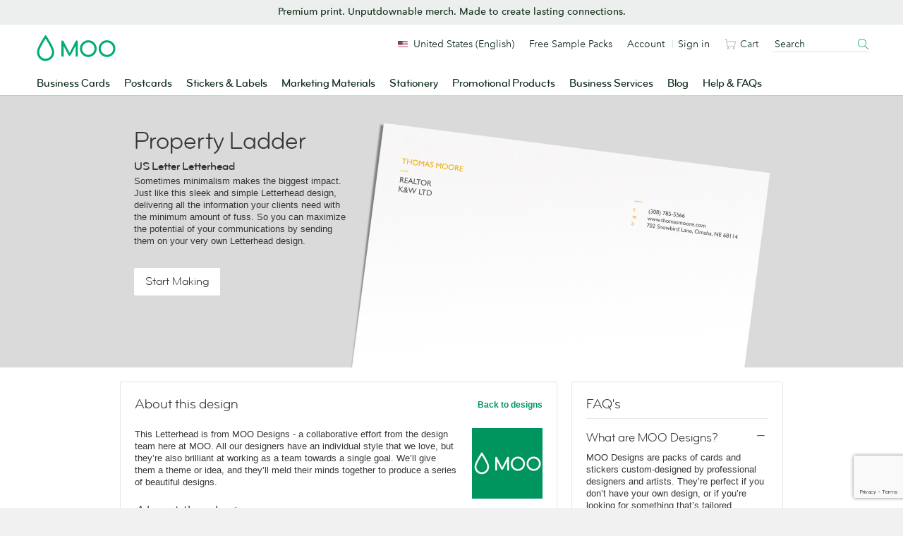

--- FILE ---
content_type: text/html; charset=utf-8
request_url: https://www.google.com/recaptcha/api2/anchor?ar=1&k=6LfSstIrAAAAAMq8x-No4cqXIrSC5dqSGKoZOExR&co=aHR0cHM6Ly93d3cubW9vLmNvbTo0NDM.&hl=en&v=PoyoqOPhxBO7pBk68S4YbpHZ&size=invisible&anchor-ms=20000&execute-ms=30000&cb=n6fyaagzc08v
body_size: 48647
content:
<!DOCTYPE HTML><html dir="ltr" lang="en"><head><meta http-equiv="Content-Type" content="text/html; charset=UTF-8">
<meta http-equiv="X-UA-Compatible" content="IE=edge">
<title>reCAPTCHA</title>
<style type="text/css">
/* cyrillic-ext */
@font-face {
  font-family: 'Roboto';
  font-style: normal;
  font-weight: 400;
  font-stretch: 100%;
  src: url(//fonts.gstatic.com/s/roboto/v48/KFO7CnqEu92Fr1ME7kSn66aGLdTylUAMa3GUBHMdazTgWw.woff2) format('woff2');
  unicode-range: U+0460-052F, U+1C80-1C8A, U+20B4, U+2DE0-2DFF, U+A640-A69F, U+FE2E-FE2F;
}
/* cyrillic */
@font-face {
  font-family: 'Roboto';
  font-style: normal;
  font-weight: 400;
  font-stretch: 100%;
  src: url(//fonts.gstatic.com/s/roboto/v48/KFO7CnqEu92Fr1ME7kSn66aGLdTylUAMa3iUBHMdazTgWw.woff2) format('woff2');
  unicode-range: U+0301, U+0400-045F, U+0490-0491, U+04B0-04B1, U+2116;
}
/* greek-ext */
@font-face {
  font-family: 'Roboto';
  font-style: normal;
  font-weight: 400;
  font-stretch: 100%;
  src: url(//fonts.gstatic.com/s/roboto/v48/KFO7CnqEu92Fr1ME7kSn66aGLdTylUAMa3CUBHMdazTgWw.woff2) format('woff2');
  unicode-range: U+1F00-1FFF;
}
/* greek */
@font-face {
  font-family: 'Roboto';
  font-style: normal;
  font-weight: 400;
  font-stretch: 100%;
  src: url(//fonts.gstatic.com/s/roboto/v48/KFO7CnqEu92Fr1ME7kSn66aGLdTylUAMa3-UBHMdazTgWw.woff2) format('woff2');
  unicode-range: U+0370-0377, U+037A-037F, U+0384-038A, U+038C, U+038E-03A1, U+03A3-03FF;
}
/* math */
@font-face {
  font-family: 'Roboto';
  font-style: normal;
  font-weight: 400;
  font-stretch: 100%;
  src: url(//fonts.gstatic.com/s/roboto/v48/KFO7CnqEu92Fr1ME7kSn66aGLdTylUAMawCUBHMdazTgWw.woff2) format('woff2');
  unicode-range: U+0302-0303, U+0305, U+0307-0308, U+0310, U+0312, U+0315, U+031A, U+0326-0327, U+032C, U+032F-0330, U+0332-0333, U+0338, U+033A, U+0346, U+034D, U+0391-03A1, U+03A3-03A9, U+03B1-03C9, U+03D1, U+03D5-03D6, U+03F0-03F1, U+03F4-03F5, U+2016-2017, U+2034-2038, U+203C, U+2040, U+2043, U+2047, U+2050, U+2057, U+205F, U+2070-2071, U+2074-208E, U+2090-209C, U+20D0-20DC, U+20E1, U+20E5-20EF, U+2100-2112, U+2114-2115, U+2117-2121, U+2123-214F, U+2190, U+2192, U+2194-21AE, U+21B0-21E5, U+21F1-21F2, U+21F4-2211, U+2213-2214, U+2216-22FF, U+2308-230B, U+2310, U+2319, U+231C-2321, U+2336-237A, U+237C, U+2395, U+239B-23B7, U+23D0, U+23DC-23E1, U+2474-2475, U+25AF, U+25B3, U+25B7, U+25BD, U+25C1, U+25CA, U+25CC, U+25FB, U+266D-266F, U+27C0-27FF, U+2900-2AFF, U+2B0E-2B11, U+2B30-2B4C, U+2BFE, U+3030, U+FF5B, U+FF5D, U+1D400-1D7FF, U+1EE00-1EEFF;
}
/* symbols */
@font-face {
  font-family: 'Roboto';
  font-style: normal;
  font-weight: 400;
  font-stretch: 100%;
  src: url(//fonts.gstatic.com/s/roboto/v48/KFO7CnqEu92Fr1ME7kSn66aGLdTylUAMaxKUBHMdazTgWw.woff2) format('woff2');
  unicode-range: U+0001-000C, U+000E-001F, U+007F-009F, U+20DD-20E0, U+20E2-20E4, U+2150-218F, U+2190, U+2192, U+2194-2199, U+21AF, U+21E6-21F0, U+21F3, U+2218-2219, U+2299, U+22C4-22C6, U+2300-243F, U+2440-244A, U+2460-24FF, U+25A0-27BF, U+2800-28FF, U+2921-2922, U+2981, U+29BF, U+29EB, U+2B00-2BFF, U+4DC0-4DFF, U+FFF9-FFFB, U+10140-1018E, U+10190-1019C, U+101A0, U+101D0-101FD, U+102E0-102FB, U+10E60-10E7E, U+1D2C0-1D2D3, U+1D2E0-1D37F, U+1F000-1F0FF, U+1F100-1F1AD, U+1F1E6-1F1FF, U+1F30D-1F30F, U+1F315, U+1F31C, U+1F31E, U+1F320-1F32C, U+1F336, U+1F378, U+1F37D, U+1F382, U+1F393-1F39F, U+1F3A7-1F3A8, U+1F3AC-1F3AF, U+1F3C2, U+1F3C4-1F3C6, U+1F3CA-1F3CE, U+1F3D4-1F3E0, U+1F3ED, U+1F3F1-1F3F3, U+1F3F5-1F3F7, U+1F408, U+1F415, U+1F41F, U+1F426, U+1F43F, U+1F441-1F442, U+1F444, U+1F446-1F449, U+1F44C-1F44E, U+1F453, U+1F46A, U+1F47D, U+1F4A3, U+1F4B0, U+1F4B3, U+1F4B9, U+1F4BB, U+1F4BF, U+1F4C8-1F4CB, U+1F4D6, U+1F4DA, U+1F4DF, U+1F4E3-1F4E6, U+1F4EA-1F4ED, U+1F4F7, U+1F4F9-1F4FB, U+1F4FD-1F4FE, U+1F503, U+1F507-1F50B, U+1F50D, U+1F512-1F513, U+1F53E-1F54A, U+1F54F-1F5FA, U+1F610, U+1F650-1F67F, U+1F687, U+1F68D, U+1F691, U+1F694, U+1F698, U+1F6AD, U+1F6B2, U+1F6B9-1F6BA, U+1F6BC, U+1F6C6-1F6CF, U+1F6D3-1F6D7, U+1F6E0-1F6EA, U+1F6F0-1F6F3, U+1F6F7-1F6FC, U+1F700-1F7FF, U+1F800-1F80B, U+1F810-1F847, U+1F850-1F859, U+1F860-1F887, U+1F890-1F8AD, U+1F8B0-1F8BB, U+1F8C0-1F8C1, U+1F900-1F90B, U+1F93B, U+1F946, U+1F984, U+1F996, U+1F9E9, U+1FA00-1FA6F, U+1FA70-1FA7C, U+1FA80-1FA89, U+1FA8F-1FAC6, U+1FACE-1FADC, U+1FADF-1FAE9, U+1FAF0-1FAF8, U+1FB00-1FBFF;
}
/* vietnamese */
@font-face {
  font-family: 'Roboto';
  font-style: normal;
  font-weight: 400;
  font-stretch: 100%;
  src: url(//fonts.gstatic.com/s/roboto/v48/KFO7CnqEu92Fr1ME7kSn66aGLdTylUAMa3OUBHMdazTgWw.woff2) format('woff2');
  unicode-range: U+0102-0103, U+0110-0111, U+0128-0129, U+0168-0169, U+01A0-01A1, U+01AF-01B0, U+0300-0301, U+0303-0304, U+0308-0309, U+0323, U+0329, U+1EA0-1EF9, U+20AB;
}
/* latin-ext */
@font-face {
  font-family: 'Roboto';
  font-style: normal;
  font-weight: 400;
  font-stretch: 100%;
  src: url(//fonts.gstatic.com/s/roboto/v48/KFO7CnqEu92Fr1ME7kSn66aGLdTylUAMa3KUBHMdazTgWw.woff2) format('woff2');
  unicode-range: U+0100-02BA, U+02BD-02C5, U+02C7-02CC, U+02CE-02D7, U+02DD-02FF, U+0304, U+0308, U+0329, U+1D00-1DBF, U+1E00-1E9F, U+1EF2-1EFF, U+2020, U+20A0-20AB, U+20AD-20C0, U+2113, U+2C60-2C7F, U+A720-A7FF;
}
/* latin */
@font-face {
  font-family: 'Roboto';
  font-style: normal;
  font-weight: 400;
  font-stretch: 100%;
  src: url(//fonts.gstatic.com/s/roboto/v48/KFO7CnqEu92Fr1ME7kSn66aGLdTylUAMa3yUBHMdazQ.woff2) format('woff2');
  unicode-range: U+0000-00FF, U+0131, U+0152-0153, U+02BB-02BC, U+02C6, U+02DA, U+02DC, U+0304, U+0308, U+0329, U+2000-206F, U+20AC, U+2122, U+2191, U+2193, U+2212, U+2215, U+FEFF, U+FFFD;
}
/* cyrillic-ext */
@font-face {
  font-family: 'Roboto';
  font-style: normal;
  font-weight: 500;
  font-stretch: 100%;
  src: url(//fonts.gstatic.com/s/roboto/v48/KFO7CnqEu92Fr1ME7kSn66aGLdTylUAMa3GUBHMdazTgWw.woff2) format('woff2');
  unicode-range: U+0460-052F, U+1C80-1C8A, U+20B4, U+2DE0-2DFF, U+A640-A69F, U+FE2E-FE2F;
}
/* cyrillic */
@font-face {
  font-family: 'Roboto';
  font-style: normal;
  font-weight: 500;
  font-stretch: 100%;
  src: url(//fonts.gstatic.com/s/roboto/v48/KFO7CnqEu92Fr1ME7kSn66aGLdTylUAMa3iUBHMdazTgWw.woff2) format('woff2');
  unicode-range: U+0301, U+0400-045F, U+0490-0491, U+04B0-04B1, U+2116;
}
/* greek-ext */
@font-face {
  font-family: 'Roboto';
  font-style: normal;
  font-weight: 500;
  font-stretch: 100%;
  src: url(//fonts.gstatic.com/s/roboto/v48/KFO7CnqEu92Fr1ME7kSn66aGLdTylUAMa3CUBHMdazTgWw.woff2) format('woff2');
  unicode-range: U+1F00-1FFF;
}
/* greek */
@font-face {
  font-family: 'Roboto';
  font-style: normal;
  font-weight: 500;
  font-stretch: 100%;
  src: url(//fonts.gstatic.com/s/roboto/v48/KFO7CnqEu92Fr1ME7kSn66aGLdTylUAMa3-UBHMdazTgWw.woff2) format('woff2');
  unicode-range: U+0370-0377, U+037A-037F, U+0384-038A, U+038C, U+038E-03A1, U+03A3-03FF;
}
/* math */
@font-face {
  font-family: 'Roboto';
  font-style: normal;
  font-weight: 500;
  font-stretch: 100%;
  src: url(//fonts.gstatic.com/s/roboto/v48/KFO7CnqEu92Fr1ME7kSn66aGLdTylUAMawCUBHMdazTgWw.woff2) format('woff2');
  unicode-range: U+0302-0303, U+0305, U+0307-0308, U+0310, U+0312, U+0315, U+031A, U+0326-0327, U+032C, U+032F-0330, U+0332-0333, U+0338, U+033A, U+0346, U+034D, U+0391-03A1, U+03A3-03A9, U+03B1-03C9, U+03D1, U+03D5-03D6, U+03F0-03F1, U+03F4-03F5, U+2016-2017, U+2034-2038, U+203C, U+2040, U+2043, U+2047, U+2050, U+2057, U+205F, U+2070-2071, U+2074-208E, U+2090-209C, U+20D0-20DC, U+20E1, U+20E5-20EF, U+2100-2112, U+2114-2115, U+2117-2121, U+2123-214F, U+2190, U+2192, U+2194-21AE, U+21B0-21E5, U+21F1-21F2, U+21F4-2211, U+2213-2214, U+2216-22FF, U+2308-230B, U+2310, U+2319, U+231C-2321, U+2336-237A, U+237C, U+2395, U+239B-23B7, U+23D0, U+23DC-23E1, U+2474-2475, U+25AF, U+25B3, U+25B7, U+25BD, U+25C1, U+25CA, U+25CC, U+25FB, U+266D-266F, U+27C0-27FF, U+2900-2AFF, U+2B0E-2B11, U+2B30-2B4C, U+2BFE, U+3030, U+FF5B, U+FF5D, U+1D400-1D7FF, U+1EE00-1EEFF;
}
/* symbols */
@font-face {
  font-family: 'Roboto';
  font-style: normal;
  font-weight: 500;
  font-stretch: 100%;
  src: url(//fonts.gstatic.com/s/roboto/v48/KFO7CnqEu92Fr1ME7kSn66aGLdTylUAMaxKUBHMdazTgWw.woff2) format('woff2');
  unicode-range: U+0001-000C, U+000E-001F, U+007F-009F, U+20DD-20E0, U+20E2-20E4, U+2150-218F, U+2190, U+2192, U+2194-2199, U+21AF, U+21E6-21F0, U+21F3, U+2218-2219, U+2299, U+22C4-22C6, U+2300-243F, U+2440-244A, U+2460-24FF, U+25A0-27BF, U+2800-28FF, U+2921-2922, U+2981, U+29BF, U+29EB, U+2B00-2BFF, U+4DC0-4DFF, U+FFF9-FFFB, U+10140-1018E, U+10190-1019C, U+101A0, U+101D0-101FD, U+102E0-102FB, U+10E60-10E7E, U+1D2C0-1D2D3, U+1D2E0-1D37F, U+1F000-1F0FF, U+1F100-1F1AD, U+1F1E6-1F1FF, U+1F30D-1F30F, U+1F315, U+1F31C, U+1F31E, U+1F320-1F32C, U+1F336, U+1F378, U+1F37D, U+1F382, U+1F393-1F39F, U+1F3A7-1F3A8, U+1F3AC-1F3AF, U+1F3C2, U+1F3C4-1F3C6, U+1F3CA-1F3CE, U+1F3D4-1F3E0, U+1F3ED, U+1F3F1-1F3F3, U+1F3F5-1F3F7, U+1F408, U+1F415, U+1F41F, U+1F426, U+1F43F, U+1F441-1F442, U+1F444, U+1F446-1F449, U+1F44C-1F44E, U+1F453, U+1F46A, U+1F47D, U+1F4A3, U+1F4B0, U+1F4B3, U+1F4B9, U+1F4BB, U+1F4BF, U+1F4C8-1F4CB, U+1F4D6, U+1F4DA, U+1F4DF, U+1F4E3-1F4E6, U+1F4EA-1F4ED, U+1F4F7, U+1F4F9-1F4FB, U+1F4FD-1F4FE, U+1F503, U+1F507-1F50B, U+1F50D, U+1F512-1F513, U+1F53E-1F54A, U+1F54F-1F5FA, U+1F610, U+1F650-1F67F, U+1F687, U+1F68D, U+1F691, U+1F694, U+1F698, U+1F6AD, U+1F6B2, U+1F6B9-1F6BA, U+1F6BC, U+1F6C6-1F6CF, U+1F6D3-1F6D7, U+1F6E0-1F6EA, U+1F6F0-1F6F3, U+1F6F7-1F6FC, U+1F700-1F7FF, U+1F800-1F80B, U+1F810-1F847, U+1F850-1F859, U+1F860-1F887, U+1F890-1F8AD, U+1F8B0-1F8BB, U+1F8C0-1F8C1, U+1F900-1F90B, U+1F93B, U+1F946, U+1F984, U+1F996, U+1F9E9, U+1FA00-1FA6F, U+1FA70-1FA7C, U+1FA80-1FA89, U+1FA8F-1FAC6, U+1FACE-1FADC, U+1FADF-1FAE9, U+1FAF0-1FAF8, U+1FB00-1FBFF;
}
/* vietnamese */
@font-face {
  font-family: 'Roboto';
  font-style: normal;
  font-weight: 500;
  font-stretch: 100%;
  src: url(//fonts.gstatic.com/s/roboto/v48/KFO7CnqEu92Fr1ME7kSn66aGLdTylUAMa3OUBHMdazTgWw.woff2) format('woff2');
  unicode-range: U+0102-0103, U+0110-0111, U+0128-0129, U+0168-0169, U+01A0-01A1, U+01AF-01B0, U+0300-0301, U+0303-0304, U+0308-0309, U+0323, U+0329, U+1EA0-1EF9, U+20AB;
}
/* latin-ext */
@font-face {
  font-family: 'Roboto';
  font-style: normal;
  font-weight: 500;
  font-stretch: 100%;
  src: url(//fonts.gstatic.com/s/roboto/v48/KFO7CnqEu92Fr1ME7kSn66aGLdTylUAMa3KUBHMdazTgWw.woff2) format('woff2');
  unicode-range: U+0100-02BA, U+02BD-02C5, U+02C7-02CC, U+02CE-02D7, U+02DD-02FF, U+0304, U+0308, U+0329, U+1D00-1DBF, U+1E00-1E9F, U+1EF2-1EFF, U+2020, U+20A0-20AB, U+20AD-20C0, U+2113, U+2C60-2C7F, U+A720-A7FF;
}
/* latin */
@font-face {
  font-family: 'Roboto';
  font-style: normal;
  font-weight: 500;
  font-stretch: 100%;
  src: url(//fonts.gstatic.com/s/roboto/v48/KFO7CnqEu92Fr1ME7kSn66aGLdTylUAMa3yUBHMdazQ.woff2) format('woff2');
  unicode-range: U+0000-00FF, U+0131, U+0152-0153, U+02BB-02BC, U+02C6, U+02DA, U+02DC, U+0304, U+0308, U+0329, U+2000-206F, U+20AC, U+2122, U+2191, U+2193, U+2212, U+2215, U+FEFF, U+FFFD;
}
/* cyrillic-ext */
@font-face {
  font-family: 'Roboto';
  font-style: normal;
  font-weight: 900;
  font-stretch: 100%;
  src: url(//fonts.gstatic.com/s/roboto/v48/KFO7CnqEu92Fr1ME7kSn66aGLdTylUAMa3GUBHMdazTgWw.woff2) format('woff2');
  unicode-range: U+0460-052F, U+1C80-1C8A, U+20B4, U+2DE0-2DFF, U+A640-A69F, U+FE2E-FE2F;
}
/* cyrillic */
@font-face {
  font-family: 'Roboto';
  font-style: normal;
  font-weight: 900;
  font-stretch: 100%;
  src: url(//fonts.gstatic.com/s/roboto/v48/KFO7CnqEu92Fr1ME7kSn66aGLdTylUAMa3iUBHMdazTgWw.woff2) format('woff2');
  unicode-range: U+0301, U+0400-045F, U+0490-0491, U+04B0-04B1, U+2116;
}
/* greek-ext */
@font-face {
  font-family: 'Roboto';
  font-style: normal;
  font-weight: 900;
  font-stretch: 100%;
  src: url(//fonts.gstatic.com/s/roboto/v48/KFO7CnqEu92Fr1ME7kSn66aGLdTylUAMa3CUBHMdazTgWw.woff2) format('woff2');
  unicode-range: U+1F00-1FFF;
}
/* greek */
@font-face {
  font-family: 'Roboto';
  font-style: normal;
  font-weight: 900;
  font-stretch: 100%;
  src: url(//fonts.gstatic.com/s/roboto/v48/KFO7CnqEu92Fr1ME7kSn66aGLdTylUAMa3-UBHMdazTgWw.woff2) format('woff2');
  unicode-range: U+0370-0377, U+037A-037F, U+0384-038A, U+038C, U+038E-03A1, U+03A3-03FF;
}
/* math */
@font-face {
  font-family: 'Roboto';
  font-style: normal;
  font-weight: 900;
  font-stretch: 100%;
  src: url(//fonts.gstatic.com/s/roboto/v48/KFO7CnqEu92Fr1ME7kSn66aGLdTylUAMawCUBHMdazTgWw.woff2) format('woff2');
  unicode-range: U+0302-0303, U+0305, U+0307-0308, U+0310, U+0312, U+0315, U+031A, U+0326-0327, U+032C, U+032F-0330, U+0332-0333, U+0338, U+033A, U+0346, U+034D, U+0391-03A1, U+03A3-03A9, U+03B1-03C9, U+03D1, U+03D5-03D6, U+03F0-03F1, U+03F4-03F5, U+2016-2017, U+2034-2038, U+203C, U+2040, U+2043, U+2047, U+2050, U+2057, U+205F, U+2070-2071, U+2074-208E, U+2090-209C, U+20D0-20DC, U+20E1, U+20E5-20EF, U+2100-2112, U+2114-2115, U+2117-2121, U+2123-214F, U+2190, U+2192, U+2194-21AE, U+21B0-21E5, U+21F1-21F2, U+21F4-2211, U+2213-2214, U+2216-22FF, U+2308-230B, U+2310, U+2319, U+231C-2321, U+2336-237A, U+237C, U+2395, U+239B-23B7, U+23D0, U+23DC-23E1, U+2474-2475, U+25AF, U+25B3, U+25B7, U+25BD, U+25C1, U+25CA, U+25CC, U+25FB, U+266D-266F, U+27C0-27FF, U+2900-2AFF, U+2B0E-2B11, U+2B30-2B4C, U+2BFE, U+3030, U+FF5B, U+FF5D, U+1D400-1D7FF, U+1EE00-1EEFF;
}
/* symbols */
@font-face {
  font-family: 'Roboto';
  font-style: normal;
  font-weight: 900;
  font-stretch: 100%;
  src: url(//fonts.gstatic.com/s/roboto/v48/KFO7CnqEu92Fr1ME7kSn66aGLdTylUAMaxKUBHMdazTgWw.woff2) format('woff2');
  unicode-range: U+0001-000C, U+000E-001F, U+007F-009F, U+20DD-20E0, U+20E2-20E4, U+2150-218F, U+2190, U+2192, U+2194-2199, U+21AF, U+21E6-21F0, U+21F3, U+2218-2219, U+2299, U+22C4-22C6, U+2300-243F, U+2440-244A, U+2460-24FF, U+25A0-27BF, U+2800-28FF, U+2921-2922, U+2981, U+29BF, U+29EB, U+2B00-2BFF, U+4DC0-4DFF, U+FFF9-FFFB, U+10140-1018E, U+10190-1019C, U+101A0, U+101D0-101FD, U+102E0-102FB, U+10E60-10E7E, U+1D2C0-1D2D3, U+1D2E0-1D37F, U+1F000-1F0FF, U+1F100-1F1AD, U+1F1E6-1F1FF, U+1F30D-1F30F, U+1F315, U+1F31C, U+1F31E, U+1F320-1F32C, U+1F336, U+1F378, U+1F37D, U+1F382, U+1F393-1F39F, U+1F3A7-1F3A8, U+1F3AC-1F3AF, U+1F3C2, U+1F3C4-1F3C6, U+1F3CA-1F3CE, U+1F3D4-1F3E0, U+1F3ED, U+1F3F1-1F3F3, U+1F3F5-1F3F7, U+1F408, U+1F415, U+1F41F, U+1F426, U+1F43F, U+1F441-1F442, U+1F444, U+1F446-1F449, U+1F44C-1F44E, U+1F453, U+1F46A, U+1F47D, U+1F4A3, U+1F4B0, U+1F4B3, U+1F4B9, U+1F4BB, U+1F4BF, U+1F4C8-1F4CB, U+1F4D6, U+1F4DA, U+1F4DF, U+1F4E3-1F4E6, U+1F4EA-1F4ED, U+1F4F7, U+1F4F9-1F4FB, U+1F4FD-1F4FE, U+1F503, U+1F507-1F50B, U+1F50D, U+1F512-1F513, U+1F53E-1F54A, U+1F54F-1F5FA, U+1F610, U+1F650-1F67F, U+1F687, U+1F68D, U+1F691, U+1F694, U+1F698, U+1F6AD, U+1F6B2, U+1F6B9-1F6BA, U+1F6BC, U+1F6C6-1F6CF, U+1F6D3-1F6D7, U+1F6E0-1F6EA, U+1F6F0-1F6F3, U+1F6F7-1F6FC, U+1F700-1F7FF, U+1F800-1F80B, U+1F810-1F847, U+1F850-1F859, U+1F860-1F887, U+1F890-1F8AD, U+1F8B0-1F8BB, U+1F8C0-1F8C1, U+1F900-1F90B, U+1F93B, U+1F946, U+1F984, U+1F996, U+1F9E9, U+1FA00-1FA6F, U+1FA70-1FA7C, U+1FA80-1FA89, U+1FA8F-1FAC6, U+1FACE-1FADC, U+1FADF-1FAE9, U+1FAF0-1FAF8, U+1FB00-1FBFF;
}
/* vietnamese */
@font-face {
  font-family: 'Roboto';
  font-style: normal;
  font-weight: 900;
  font-stretch: 100%;
  src: url(//fonts.gstatic.com/s/roboto/v48/KFO7CnqEu92Fr1ME7kSn66aGLdTylUAMa3OUBHMdazTgWw.woff2) format('woff2');
  unicode-range: U+0102-0103, U+0110-0111, U+0128-0129, U+0168-0169, U+01A0-01A1, U+01AF-01B0, U+0300-0301, U+0303-0304, U+0308-0309, U+0323, U+0329, U+1EA0-1EF9, U+20AB;
}
/* latin-ext */
@font-face {
  font-family: 'Roboto';
  font-style: normal;
  font-weight: 900;
  font-stretch: 100%;
  src: url(//fonts.gstatic.com/s/roboto/v48/KFO7CnqEu92Fr1ME7kSn66aGLdTylUAMa3KUBHMdazTgWw.woff2) format('woff2');
  unicode-range: U+0100-02BA, U+02BD-02C5, U+02C7-02CC, U+02CE-02D7, U+02DD-02FF, U+0304, U+0308, U+0329, U+1D00-1DBF, U+1E00-1E9F, U+1EF2-1EFF, U+2020, U+20A0-20AB, U+20AD-20C0, U+2113, U+2C60-2C7F, U+A720-A7FF;
}
/* latin */
@font-face {
  font-family: 'Roboto';
  font-style: normal;
  font-weight: 900;
  font-stretch: 100%;
  src: url(//fonts.gstatic.com/s/roboto/v48/KFO7CnqEu92Fr1ME7kSn66aGLdTylUAMa3yUBHMdazQ.woff2) format('woff2');
  unicode-range: U+0000-00FF, U+0131, U+0152-0153, U+02BB-02BC, U+02C6, U+02DA, U+02DC, U+0304, U+0308, U+0329, U+2000-206F, U+20AC, U+2122, U+2191, U+2193, U+2212, U+2215, U+FEFF, U+FFFD;
}

</style>
<link rel="stylesheet" type="text/css" href="https://www.gstatic.com/recaptcha/releases/PoyoqOPhxBO7pBk68S4YbpHZ/styles__ltr.css">
<script nonce="gPr0CW-jRdbooBrqyuo_ZQ" type="text/javascript">window['__recaptcha_api'] = 'https://www.google.com/recaptcha/api2/';</script>
<script type="text/javascript" src="https://www.gstatic.com/recaptcha/releases/PoyoqOPhxBO7pBk68S4YbpHZ/recaptcha__en.js" nonce="gPr0CW-jRdbooBrqyuo_ZQ">
      
    </script></head>
<body><div id="rc-anchor-alert" class="rc-anchor-alert"></div>
<input type="hidden" id="recaptcha-token" value="[base64]">
<script type="text/javascript" nonce="gPr0CW-jRdbooBrqyuo_ZQ">
      recaptcha.anchor.Main.init("[\x22ainput\x22,[\x22bgdata\x22,\x22\x22,\[base64]/[base64]/[base64]/KE4oMTI0LHYsdi5HKSxMWihsLHYpKTpOKDEyNCx2LGwpLFYpLHYpLFQpKSxGKDE3MSx2KX0scjc9ZnVuY3Rpb24obCl7cmV0dXJuIGx9LEM9ZnVuY3Rpb24obCxWLHYpe04odixsLFYpLFZbYWtdPTI3OTZ9LG49ZnVuY3Rpb24obCxWKXtWLlg9KChWLlg/[base64]/[base64]/[base64]/[base64]/[base64]/[base64]/[base64]/[base64]/[base64]/[base64]/[base64]\\u003d\x22,\[base64]\\u003d\\u003d\x22,\x22Z27CqVx0OsKJwrvCtxkow7XCjRfCi8OnasK9LHAvWcKWwropw5YFZMOITcO2MyDDscKHREw5woDCl19SLMOWw4/ChcONw4DDlMKQw6pbw6QCwqBfw4RAw5LCumVUwrJ7OAbCr8OQfsOcwolLw63DpiZ2w55Rw7nDvHzDoyTCi8KlwpVELsOtKMKPEDDCusKKW8KDw691w4jCjztywrgKEnnDniN6w5wEHQhdSXnCs8Kvwq7DhcONYCJ8wqbCtkMMcMOtEDBww59+woHCgV7CtU/Dr1zCssO9wr8Uw7luwoXCkMOreMOsZDTCjsKmwrYPw79Yw6dbw6hPw5QkwrtEw4QtCnZHw6kFL3UaZzHCsWo5w7HDicK3w6rCpsKARMORIsOuw6Nowqx9e1PCoyYbC3QfwobDmBsDw6zDrsKZw7w+VRtFwp7CvMK9Un/[base64]/[base64]/DmGPDv8OTHirDhcOzwo/DqhXDrBV5QR8BBGDCqkHDhsKEUw5pw6jDnMKyKiQMJsO8AHk0woBVw4d/A8ODw7PCnxEFwpA9J13DhDPDvcO2w7gpZMOkZ8ONwrErUBTCocKBwqTDrcK9w4vCl8KUTxrCn8KLJ8Kbw4tLWgdoKSbCp8K7w4/CkcKmwrLDgRFBXkNrbiDCpsK/[base64]/DiMOWw5sGw51ATcOTw4J9I8OgSsOIwpXDiiQMwqfCnsOBDsK/[base64]/[base64]/wqTCnkDDmDzCocKnQCVLw7g+eyrCknrDrxnCq8KQMTdhwr/CvU/ClcO/w5TDmcKbDxMLecOpwpvCgQrDg8KgA0Fww5Qswo3Dv13DmDtNIcOPw5zCgsOgFlTDmcKxYjnDh8OcZR7CisO/QW/Cp20cIsKTb8OhwqfCoMKpwrbClnvDu8Kpwo11W8OTwrRYwpLCvEDCnAPDqcK6HSXCngrCpsOiBnTDgsOGw67CnH1MCMOmXiTDrMK0a8O4VsKUw6EywrF+woPCkcKXwrnCpcK/wqwZwrzCjsOZwr/[base64]/DmAzDsMOjw7xkZh1FJsO3w6bCoUl6wrHCkMObw6xHw6Bmw55XwpN4JMKUwoXCqcOaw6x0Gyhod8K4ZnrCgcKaNsK2w7USwpAJw4V+RlMqwpTChMOmw5TDi1wPw6BcwpIiwrsxwp3CqHPChwrDt8K4Ry7CgsOoXDfCqsOsHzTDsMOBZkYpWUw/w6vDnR8lw5cFw6ksw7A7w5JyagHChGwmOcOjw4HDs8OqO8KrDwvCo1huw6AawqjDt8OvdW0Ew5nDhsKZF1fDtcK1w4XCk2jCl8KrwpwHNMKVw4NUfCLCqMONwpnDlBzCjizDkcO7H3XChcOVeHjDpMKNw5Q7wp/CozBZwqTChFnDvjfDgMObw7zDjmcPw6XDoMKWwoTDvXbDrMO0w7nCn8Ofe8KUYAUdPMKYG0R6bXllw5Aiwp7DiDDDgE/[base64]/[base64]/CmVTChRV/ScOZWWw0w4p1woHDusKow7nDp8KwRRJVw7HDmAJTw58EZApDSh7CoRvCmFzDq8OXwokSw5rDhMKZw5J5BTEGc8Ojw5fCvAjDsEDCn8OHPMKawq3CtHzCncKRDMKQw54+Kh9gU8OUw69eAU/DqMOuKsK1w4bDoEYYcALCjhUFwqNCw7LDgy7CqTYewqvDv8KBw5MFwpLCg3E/CsOTaklCwq0hLMKjfzzCu8KXYgzDs3ADwotcasKMCMOIw71OWMKAeCbDpklxwpRUwqpKbXt/cMO9MsKVwpsQI8K0QMOlYnkawqrDiz7DksKRwotWAWUBTh4Yw6XDmMOHw7bCmcO0eEnDk0VTe8K2w5wvZ8KawrPCiypzw4nCisKJQzhVwrNACsOxBcKGwpR6KFfDvWhNeMOXNAvChsKfN8KAQULDjXHDr8O3YjwOw4Jzwo/Ck3jCvDjDkG/DhMKOw5fCmMKQFcO1w4hoD8Odw405wrdFCcOBEjTCmSYMwoXCpMK8w6PDtXnCrVHCjQtpMsOqTsKIIiHDrcOFw6tFw6MOWR3CjALCgMKmw7LCgMK9wqXDrsK/wprCmn7DtBNdDiXCrQRRw6XDsMOvEF84GSZWw5zDq8OlwpkLXcOtRMOpDjwdwoHDq8OywoXCkcK8RwvCiMK1wp8vw7jCo0YzDMKaw4V/BwbDq8OnEsO6GWrChWceSUNXOsOLY8KHwqoZBcOJwpzClA94w4DDvsOVw6XCg8Ktwr/Cs8OVVcKXRcOZw4NzWcO1w6BcBcOPw5zCrsK3Q8Oxwo8QO8KvwpV6wr/ClcKOEsKVWFnDtjAQY8Kew50Awq5tw5JQw7xTwoXDny9BQMKmIsOAwos5wprDsMOZIsONbDzDg8KKw4vClMKLw6UlbsKvw6zDvA4qAMKEwr4KeUZoKMO0wr9CSBBFwrEMwo93wp/DjMO3w5JPw4lGw4/Clgp9S8Klw5fCusKnw7nDvS7CscKhbkoNwp0dO8KHw7N/f1DDlW/CvlhTwpHDrw7DhX7CtcKkU8OQwrx/wqzCrFbCsDzDpsKCJWrDhMOSWMK+w6PDnnJxBF/[base64]/CiMKdKUrCpTd/wrLDosKswobCnMKXwpE6w7U+wpbDpsOqw5HDicK0JMKqcT/DiMK8EMKNVk3DoMK9Hm3Ci8OEQErDhMKqY8O+R8OMwpwCw4kVwr42wr3Dih/CocOjYMKcw7PDmgnDoiIQUxfCq30rd2/[base64]/PsOGwp96GsKww6olwr/DocOLw7Fewo85w7NEZsK4w49vDmbDun5+w4wyw5nCvMO0Ay80VMO2MSTDrl7ClAtGMzI/wrxnwp7DgCTDozXCk3hTwozCkE3DrmtowrkgwrHCsHDDtsKUw6A/CmI8OcKdwozDucKTw4PClcODwqXCnUkdWMOcw5l/w4vDlsKUIRF8wqXCl2MtfcOpw6PCgsOaPsK7woBuCcOtIMKBUkVlw5kIOsO6woXDiSXCpMKSTBsObmMQw7DCk0xywqzDq0FvXcKgwqVxScOMw4zDj1nDisKCwqzDtE9sESbDscKkA17DikpoJzzDscO/wozDmsOtwpTCpzXChMK/KB/DoMKOwpQJw7PDiWBow7VaH8KldsKEwrHDo8O9RU18w5DDoAsSaCdyeMKFw59McsOAwozCh1LDiSNza8OsLhnCosOvwqXDq8KzwofDlktDXh0sR3t2GMKkw65SQmXDicKjAsKEUR/CgxbCuQzCscOnwrTChirDr8K/wpfCqMOgNMORZcK3PUPDsEB5Q8KYw5bDhMKOw4DDnMOBw5F0wrkhw4LDmsOiQMKQwp7DgH7Du8KpJGPDs8OCw6EuAlDDv8KBCsO2XMKpwqbCi8O8U1HCnwjCocObw5Y9wrFEw5tiXGQlLBFhwpnCkEHDkQV/ETdOw5APIQ88PcK5OWcJw4kpEjsBwqYwfsKmcMKcdjjDiHzDscKWw6DDtGLCsMOjJEhyE37CisKPw7HDtsK/QMOIIcOJw5jCp1rCucKdA1PCvcO8AcOywrzDvcOdWDLCpyvDuGLDqcOcUcO8VcOfR8OIwqwrG8K3wqbCg8OrBxDCky0RwozCk0wqwo9bw4jDuMKzw6ArB8OEwrTDt2PDmGjDv8KmDF0gSsKowoLCqMKrLWUUw67CgcOLw4ZuF8OTwrTDtmh/wq/ChAkqw6rDkRo/w65MWcKyw68sw6FqC8O5aTnDuAlHI8OGwozCtcOMwqvCjcOzwq89bg/CicO5wo/CsQ0SdMOWw6BKXcOnw7sWfcOFw5nChzlEwpkywqjCh3BvScOkwovCtcOmI8KfwrPDhMKET8KpwpvCtxIOalEeDXXCi8OuwrQ4OsKgUi56w53CrHzDsT/[base64]/CrkRDw7nClcKjc8OTw6xOw5BwwppPw410wqrDkk/CnmLDgBXCpCLClA5RFcOFB8KrWlzDoD/[base64]/DvMKBwoAmw6sfwpDDjTLCkhTCjsKfwqXDigLCjTXChcOtw4Alwqdaw4JpOsOlw47DnSsJBsKqw6w2LsOSfMO0McO6NjYsN8OyB8KecG0nWSpSw4x2wpvClngmW8KqBEMqwplwJFzCgBjDssOUwrUswr/CgcOxwqrDlUfDi0YRwrcvbsOTw4MVw7jDmcOiDMKKw6fCuzMKw7cxGcKCw7ITbX4Lw4/[base64]/DncKUwrRCw67CtwYYQcKsw41CVhDDksKOZMKlwrPCo8OjT8ODc8K9w7JSdzcrw4vDjQANUsOowqXCqDlDVcKYwolDwpcuDigQwpt+FjkLwr9Fwro/djJGwonDrMOewrQ4woBpIivDu8O1Oi7DhsKvE8OGwpTDoDVSf8K8wqEcwpkMw603wokVNxLDixzClsOoBsOWwpNNRsKuwoXDk8O9wpZvw70UXh1Jwp7DnsOhW2FpdVDDm8OYw6xmwpc6cSJZw5/[base64]/DhBxLw43DthHDiMKoCFzCvCDDoQvCghVAFMKuH3DCrCNEwpBAw7lRwrPDpF8Vw5p+wqjDvcKMw59dw5nDhsKvDBlIOMKOWcOLHcKUw4DCqQnConPCrnwjwpnCphHDq2srEcKAwqXCjsO4w6vCv8OJwp3CiMOEacKEw7TDplLDoi/CrsOYUMK1AcKOISxgw7jDhHLCsMOaDMK+a8KePQ4TacO4f8OAJiLDuAIHYMK1w7rDscO8w5/CtG0Ewr4Sw6o9w5VwwrzCjTDDgTMXw7XDoQXCmMOVdxEjw7B5w5UcwqcuK8KpwpQZJMKswo/[base64]/WMO9wqPDs0LClx50woPCqgnCo8Ojw7BnS8OlwqwQwp1mw6TDt8O6w6jDicKYPsOuLhBRGcKTKmE8fsKfw5TDkzTCmcO3wrHCjMOnKiDCtBoIR8OJCQ/CocOkMMOnSFzCqsOIVsKFWsKMwrfCvxwhw5ltwr7DosO5wpZAdQXDnMOSw6ErGzRxw5lwIMOlPQvCrMOCQkNDw4TCoEsKMsOoUlLDucOxw6PCrAfCtWrCrsOEw7/CuGk4SsKtPmfCnnfCgsK1w652wpPDgMKAw6sSFn/Cny0Kwr0eEsOAa2p3QMKJwqZYacOiwrrDmsOgb13DuMKPw7nCpzDDp8Kxw7vDusKOwqwawrVYSmpAw6jClVZdesKQwr7Di8KXccK7w6TDrMK7w5RQcAw4CcKDYsKwwrsxHsONBsOlAMO6w5/DlwDDm3rDv8KPw6nCg8OEwqkhUcO2wr/Cjl8OKinCgxs6w6MXwpQowpvCik/CkMOAw4/DkkpQwoPCq8O5fgPCncOWwo8Hw6/CgWhww7M2w48xwq9AwozDi8O2CcK1wqRwwoYEKMKkAcKFTg3CpmvDpcOrfMK+UMKcwpBPwq5oO8O5w6M7wrQPw4klXsODw4LDp8ONBGYlwqVNw77DrsKOYMOwwqDClcOTwrtOwrrCk8Kww5rDocOqJQMfwq8swrwABCB/[base64]/Dk8OEDlEOw7hPWEp+w5YfVz96JsKqw6HCjCtufcOOM8KGIMOnw6oGw6vCp0wnw5zDlsO2ScKwN8KDJ8O/wr4EawTCvVbDncKyWsKMZiDCn2t3dw1ww4kow4zDvMOkw5ZhXsKNwrAmw5DDhypHw5HCo3TDkcO4MThvwqpQNEZow5LCg1TDk8KbL8KCXykRVsO6wpHCvyjCqMKqW8KJwqrClRbDglI7CsKOJ3LDjcKAwqYNw6jDjE/[base64]/Cg8OtAMK5U8Ktb8K3ahrCmjvChTJ1wqHDpSh+VCLCkMOifcKww5Jfw6hDbcOtwqDCqsKwZ1/Dugt7wrfCrgfDlGNzwrNkwqfDiEk4cVlkw7XDvRhHwpDCgcO5w4QMwrdGw73Ct8OnMzMvNFXDnXkPBcOAPsOsMAnClsOEU1x/w5zDg8Ohw47CvnrDvcKhZEMOwq1Cwp7CvmjDicO/wpnCgsK6wqTDvcK9wrAxTsKMHyVnwoFLDUpjw7pnwqvDucOKwrBrN8K6LcOFAsKlTkLCoXDCjBZ4w4vDq8OmeChjRXjDu3UlZVvDjcKfSVHCrQXDk0zDpXxcw7Y9LxvCq8K0YsKLw5DDqcKzwoDCs1EnE8KpQxzDoMK7w6zCmjDCox/[base64]/DvWzDoMKCAgx9akXDlkFpw58Kwp3Dm8OuwpnDoknDgsKbDsOKw5vCvxsHwp/CsHHDj3ITfnLDkydBwq00HsOWwqcAw45nw7IJwp4lw60ML8O+w5Iyw5TCpAsHDXHCk8KHRcOhKMOkw40bHsOEYCvChH43wrbDjQTDsEQ8wrMaw40wKAkcNgTDuhTDisKIEMOaRTzDmsKcw5dDACISw5/CjMKIfQzDvABgw5jDvMK0wrDCsMKaacKDIEVUYSpKwpAkwpJ+w457wqrDsGzDoXXDuRNbw63Dpn0Dw45RQ1Nhw7/CuGDDssKwUABfDhXDiXHCm8K6a1PCnsO9w6lHLBoiwrkfVcKuHMKEwqVtw4JwYcORacKGwrdewpbCr0/CtMKzwogrRcK2w7FQZnTCo3NIHcOyS8OBVsOdXcKCYmrDoQTDsFXDhmjDkT7DgsOtw4BFwroGwrLCjMOaw6HCmi1Mw7I8OsKLwrrDqMK/[base64]/CuGnDqsKqQcKXw7h7WztZw6YrU3sDZMOES3MHwprDhARDwogwecOWG3AdB8KcwqbCkMOqwrbCncKPSsOMw40NT8OEwozDocODwpTDt38jYQrDlmspwrLCqUPDjGoKwoMuKMK/wqDDkMOCw5HCusOSFGTDigkXw5/DnsOEA8OQw645w5TDg27DjT3DpmvCjFtcbcOSVSDDphZvw7PDiEVhwpJiw6ttKE3DvsOmUMKkUsKdC8OhTcKRYMO6YihOBMKOScOIYUNUwrLCrjvCkGvCqDPCjEPDuUg+w50cAMONClELwoPCpwJuC1nCpFhvwrPDmE/CkcKFw4bClRsFwo/Cmigtwq/CmcO9wozDhMKgG0HCvsKSazQ/woVzwrdqwqXDjxzCiwzDmnNsecK4w4onfcKXwo91SnDDvsOgChdmKMKOw7DDjiPCsHRNNFwow6/CvsOSPMObwoZyw5BAwpgfwqQ+SsKDwrPCqMO/H3zDn8OlwoTDh8OCOnjDq8KDwqLCu0vCkmbDosO+Gz8kX8Kcw7ZHw5TDp0PDtMOoNsKBbzbDg3bDvMKIPMOnK0wvw5cdfsKUwqYABcOzDTw7wqXCssOPwr1bwrM5ZWvDkHgKwp/[base64]/CmsKIacK1wqjDjg7CscK6wrbDk8KhGkTCisOQFEYnw5E0BXLDo8OKw4PDr8OzGUx9wrN+w7vCm0dxw4MpbF/ChSRhw7HDsXnDpzLDusKAeznDiMO/wqjDpsKew6sYdy8SwrMkFsO3T8O/CVvCmcKYwqfCscOHFsOhwpMcLsOEwqjCnsKyw4VOCsK7X8KGWzrCpcOOwpwWwohBwrXDvF/CmsKew5vCoRDDn8KIwo/[base64]/bD/[base64]/Ch3zDmcKrw6rCpilYIcKiPl3DlVDCiVXDoRzCvQ7CksKxwqvDmCYow5FIIMKZw67CuEPChsOOa8Ocw4nDkR8QLGfDtsOdwr7DvUoNMUjDhMKud8Kjw4B/worDu8K1QlTCjFPDmx3CpsKRwo3DukZaacOtM8OIK8KGwohew4fCiTjDm8OJw60SC8O2a8KvfcKzZ8Ohw5RiwrwpwrdXdsK/wrvDh8Kow4RgwpfDtcOhwrtswp0Hw6IPw6fDrWZlw7Y0w5/[base64]/DgAMWTsKYw7TClyPDtz9Nwp/DrMO4w4zCqcK7NXrCgsKVwqUowoLCt8OIw5HDrGrDuMKiwpjDhTTCqsKzw4rDnXPDi8K3aU/Cj8KUwpfDoWjDpgvCsSgAw61dNsOocsOhwoPCsAHCkcOPw5lLB8KYwqbCtcKqYU0ZwqTDll3CmMKowpp3wpFdEcOALsKuLsOIfjk5wqdiF8OcwpDDknbCnBIzwr/DtcKkasO6w58AGMK6dC1VwopvwptlesK7BMOvI8O4SDNMwr3Ck8OFBGIqYXt0FkFcS2LCl2VZFcKAS8O9wrjCrsKcejEwWsOzRXkCQ8Kuw6TDpAUVwopLVBPCpG9SLX7Do8O6w6bDoMKNLyHCrlQNFzbChUTDgcKqeH7DmFY2wrvCmMOnw7/CpCDDpEIYw4TCssOKwqY6w7/Cm8OEfsOeCMKPw6/CucO8PQMcD1rCi8O4NcONwrklZcKEdknDnsOZLcK9azDDt1TCk8OMw7bDhWbCjMKyUsO0w5XCv2EcGXXCqSgVwrbDrcODR8OsU8KwAsKUwr3DnGvDlsKDwpvCscKuYnVawpHDnsOKwq/Ci0clQsOUwrLCpDl3w7/DgsKOw4bCusO1wqTDlcKeGsOVwpLDljnDoWDDgxI0w5dOw5fChEApw4TDqcKMw7XDmjROEz5xAcOxbsKfdMONVcK+aw4Jwqh0w5IxwrBYNHPDu0o/G8KpAMKZwpccwovDssOqSFPCugsEw7YGw5zCumlXwqQ+wotGAgPDjAV3NkkPw47DocOaScKIOWTCqcOtwpxnwpnDg8OkEMO6wrlkw4FKNkIhw5UMSwnCsD3CuyXDly3DoTvDgGp7w5vCqDXDqsOwwo/[base64]/DhcOOC1R+w7Q0w6XDi8KOw6FyL2TCi8OsSRdcDEEhKcOuwrRSwr9fLyx/w6ZzwoDCosOlw53DksKNwrV7e8Knw7tew7XDvsOzw6B6ZcOMRjfDkMO5wohGCMK6w6rCisO6UsKXw7gow7FTw69nwpXDj8KZwrguw6HCokTDunUOw6/DonLClxdQVnfCmGTDiMOVwovCuHvCnsKPw4zCpFHDlsOKe8OTwo3CgcOjekhZwo/[base64]/CocOzwroXw51gZArCsVYawqXCmlBiHjnDn8OWwqDDtTBWOsK5w5sew5TCs8KwwqfDgcO4PsKFwrkeBsOUXcKFYMOYJioowqzCgMKWD8KmZzVqIMOSPhnDp8Ovw5Uhch/Do07CjRLCvMO8worDsRfDoATClcOkwp06w5pZwrMewqLCmsKuw7TCiDxcw6EBRXzDn8KNwqJRXnMhRTxXSWDDoMKBbi4eDTJPZsKDFcOSFMOoRhDCs8OobCXDoMK0D8KYw6jDux5qLz0DwqshYcObwqHCiy9KN8KhMgDDiMOOw6d1wqknNsO/JBbCvTrCijsww4E/w5XDucKww6nCmnA9M0c0fMOCFMOGesOVwrnChi9kw7zCgMObVmgkUcKuaMO+wrTDh8OgGjnDo8K5w4oew5M+XBvDq8KTPSDCoWprw5vChcKsQMKowpPCnVo7w5/DjMKQB8OGLcOlwrsnNmHCjh0ocU1FwpDCuBo2CMKlw6bCnBDDj8OfwpAUECbCuHvCpcOcwpJwF0F3wogmFWXCu0/[base64]/Cq8KDJRbDq8KxwpYdLMKiQDXDgk3DscO2w5DDmC3CtMKTXg3CmAzDiRUyU8KJw6Euw786w6sWwrh9wrh/Wn5oGG1NdMKvw6nDkcK2dQrCv33Dl8O/w55zwpzCrMKtMUHCsH5MX8OxIsOdWDbDsiQ2JcOsNjTChUrDunEJwqlMRXzCtQdnw7AQZCnDqWvDscKWTxTDvwzDo0zDhMOlFX0JDkYQwoZvwoAXwp99cQ1/[base64]/[base64]/ClSbCmholcMKuw7/Dv8Oyw4BTw5wuJMKTw5c6HzTDhxlaHsO5OsKydzsTw6JPesOiT8K9wpLCsMKLwpluSiLCssO1w7zDmBnDvDXCpsOBPsKDwo/DqEzDinrDpErCnXc+wrs1b8O4w6bCicO/w4c8wpvDm8OgdVNtw6dpLsK/f2gFwrEHw6PCqQVhLwjCswbDmcKXw7wfIsO5wrYKwqEyw4rDsMOeDi59w6jChGQXLsKZKcOzasOrwojChFQ0QcK2wrvDrsOGH01ew73DtMOSwoJ/[base64]/Ck1fChsKcUsOkwpYgK8KkKsO2wqvCkFNBEmQ3D8KYw7ICwolVwr5Mw5rDhRzCo8Ocw4Mtw4/DgRgSw4wqLsOIImfCqcKWw57Diy/CicKgwoDClzFhwpxJwokMwqZTw5MGasO0GVjCrxnDv8KROWDCtsK1w7rCjcOaDRN4wrzDhARufTDDm0/CvUkpwqlzwpDDm8OSIDFMwrwPeMKUPD/DrntFacOmw7PDrxTDtMKYwp8eBBLCimUqE3XDrQEnw4TClDRvw5DChcO2RVbDisK0wqXDmj9iKng4w4IJNm3ChyoWwqTDjcKbwq7DoxHDrsOpXHPCn27CggplBAljw6smY8K+J8OYw7/Chj/DnzfCjkYnWCUewpUZXsKbwolBwqoUB2seEMOqQgXCpcOhZXsawqXCgGbDum/[base64]/[base64]/[base64]/DmTIGw5Fcw7XCjXvCng9PbsKEfCATw4LCq8K2EHfCmDPCqsOVw74HwpUow7wcBirCuDrCpsKvw4dSwr8uRVsnw74cFMOHa8OaZMKswoBdw5zCknQywovDtMK3R0PCrsOsw7A1wpDCnMKUVsORRnPCiB/DsAfDok3ChxbDkGBowosVwovDgcO5wroFwrtjYsKbNzEBw7bCq8OqwqLDpUJjwp09w57DtMK7w4g1YnPCisK/[base64]/[base64]/ACQ2wo0VJsKjw7HDrBZaZF5HXsK9wpAkwrZBwovCjsOywqMLFcO9M8O+G2vCtsO5w6BWT8KEBRxPZcObDg/Dpzcfw7whMsOxGcOPwoNaewccW8KOAADDuzdBcDTCvFrCtTtNSMOCw7rCrsKyWyJywqkiwrtGw6d0QQkcwrYxworCtR/Dv8K3IWQRFMORFAt1wpY5SyIDKDkMbSQLD8OkdcOjQsOvKRfClQvDqGllwqodVTIKwr7DtsKSwo/DlsKydH3Drxtewrcnw4xWW8K9aFnDvn4va8O6JMKVw7rDmsKgf2pTHsODL09Qw5DCq2QqOWd1cE5JZUYKd8O7WsKwwrMgH8OlIMO4IsKHLsO8TMODMcKGLMOrwrMRw58TEsO8w6l/VEk8EF4qLcODPgJrAAhxwrjDrcK8w4dmw5JywpEGwollPiR+bCXDkcKZw64lWWrDisKhBcKgw6DCgMOtQMK9WwDDkkXDqgApwq/Cg8OCdjbCksO/Z8KewqMJw6/DrjkRwrZTGGQvwqHDqEDCscOeNsO+w5HCgMKTwqfCukDDosKSRcKpwqIawqvDjcK+w6fCmcKsSMKpXmV1UMK3LQrDiRbDuMKuHsORwrHDnMOPOgQXwqzDl8OOwqElw7jCujrDisO0w5XDg8Orw7fCq8OIw6wfNxx/Ei/DsGEow4sywrZjCFFGNA/Dl8OhwoHDpCHCmsONbC/DnxbDvsKlacKHVWrChMOEDsKLwqxxBGRQQcKVwrJ0w7rCijtXwq/CrcKZFcKtwrMnw6koJsKIJzvCjsKmC8KUOiJBwrbCocOvB8KOw7xjwqZodDxTw7PCvRkfIsKaF8K8dWllwpk4w4zCrMONf8Odw4BEOcOLKMK/eCRlwq/Co8KfCsKpFcKRXsOzaMKPU8K1KzEyZMKsw7oFw7fChMOFw5NNKkDCsMO6w6DDt21uN046wqLDhDkaw4XDuzTDlcO9wow3QyjDp8KTJgbDq8O5XlDCgxbCq2BtaMKLw4TDtsK3wrtYIcK/[base64]/CksKCw4jDpmXDqTPCmjHDgHHDvUXCpcO/w5bCskrCp0lVR8KtwqbCoTzCpWrDgWYawrMTwrfDuMOJw4TDhxtxZ8O8w7jDjMO4VcO+wq/Dm8Kgw6jCsTNVw7FrwqtUw7hEwrXDtjBvw4l6IVDDhsOqCivDoWLDk8OKEMOiw5FYw4kyJMOCwrnDtsOzClbCkjEZHgXDqEB8w6QGw4bDukYhG2LCoU49GsKvd0pXw7VpEy5UwrfDqMKGJFc/[base64]/[base64]/[base64]/CpcO2wrR6w5VGwozCksK4GcODw5nDugFfw70Mwqhyw6bDv8K8w7s7w6xxMMOBOiDDnm7DvMOjw6MCw6Yewrwnw5QJQjd3EcKRNsOZwp4LEmbDsAnDs8OPTFsbHcKsB1Qgw4QLwr/[base64]/UcO7BFDDl8Krw7x6wrXDk8OGwpsdwrTDoWhzw652wrwGwr0MSwDCmjrCujvCuQ/[base64]/CtWddwoLDi0owLcOtccOOTMOzRELCk3TDtzxvwoPDjDnCq3U1MUnDrcKvF8OCajHDpldxNMKbwqFnIhrCgD9Ww5Zpw5HCv8Oow5dbaHvDnz3CgjkVw6nDtzZiwpHDu0lMwq3Cj0U2w4TCuHgewqAtwoQ3wo1Ew7tPw4AHN8KkwrjDqUDCv8OZJ8OXP8Kmwr/DkhFFZ3I0WcOGwpfCpcKNI8OVwpxYw5pCDh5iw5nCm0YjwqTCoygbwqjCgF0EwoI/w5bDqFZ+w4wBwrfCpsKfYS/[base64]/CqV3Ci8Kfw7DCkMORQsOcw6sGwqPDv8O8MHJ8SyMQFcKPwovCrEPDu3DCsxAjwpt9woDCssOEUcK9Ci3Do0lRQ8OXwpXDr2BtWXsJwpPCl1JXw5hAQ03DngHDh10ePsKIw63DucKtw6gZOljDosOhwr/[base64]/TVTCgkXCpUYUw5MofsOTKhEmw4fCksOPwoHDgCwECMO/w5xWQGcvwqjCnMKWwpTDm8KRw5bChMKiw4bDgcKnDXZBw6nDiix7FFbDkcO0WcK+w4LDucKiwrhtw6zDvMOpwqTCnsKdHHzCoilxw7PCpnjCokvDl8Ozw7w3EcKOWsKuOW3CgRc9w6TCucOHwppcw4vDk8K4wp7DkVM6KcOKwrDCu8Kcw5RHdcOOW3/CpsOWMmbDs8KrdMO8d2J7Hlt9w5Qif0NUQMONesK0w6TCiMKgw4UFY8K+Y8KbKxF/NsKww7nDl0fDsXTDrX/DtXIzEMKKJMKNw4VRw5V6wrtzHX3CusK7dhXDsMKbUcKiw6Vhw5hnIcKgw6/CtcKUwq7Dtg3Ci8Kmw5zCvsOyVEHCq2odcMOPwovDoMKzwoF/DRtkfBzCq3powoHCix8qw6nClsKyw7rCvMOBw7DDgA3Dv8Klw7jDvDDDqG3CpMKyU1F5wq0+ajHClsK9w7jDr3nDmgTDocOpOhR5wp9Pw74CQjsLQHQ/UAR8VsK3GcOAUMKEwq/CuTXDg8O7w75QXDh9PgHCunImw4DCosOHw6LCpFFTwoTDqgxTw4vCiiprw74gSMOVwqh/[base64]/CmsKqXTzDmsO3woR8wpHDnMKfwqZ7RsKyw5ITwq4EwoPCjyIjw4JTZsOBwqUSNsOnw4fDssOBw5gHwo7DrsOlZsKGw71ywqvCmgcjK8KGw70uw7rCtibCu2nDtBIdwrtMZ2XCmm7CtycewqHDi8OyawdZw6tEJl/[base64]/w7vCrsKwwovDpMO1BQ8bw43Dk8Kiw6XDjAopFj9/w7nDp8OcNEvDik7Co8OUS0jDvsOuasKow7jCpcOvw6zDgcKfw5hLwpArwo92wp/DiG3CjzPDpFrDv8OPw7jCmAVTwpNuSMKVNcKUI8OUwpPDh8KnccKNwrx1LHggJ8K/KMO9w7IEwosfWsKjwpYpWQd4w5JYdsKpw6oww6LDjWMwfVnDmcOWwq3Cm8OaLSvDgMOKwoU0wqMHw4VEJcOWW2tBKMOZNsKMK8KHcEnCrFNlwpLDgFoJw4Zbwo8YwrrCnHUld8OTwofDjloUw67CgE7CvcOlEG/Du8OwLAJVeVwDIMKjwrrDt1/Cq8Otw5/DliHDg8OUZgbDtSpSwoJPw75lwoLCu8KOwqQsB8KHbUzCnC/[base64]/[base64]/Dgj3DvcKew4bCmRknwoXClBrDlcKFLTQOQzbDr8OIPAXDkcKRwqcCw6LCvGMQw7Vcw6HCkA/Ck8K8w4jCtsOWAsOlX8OpJsOyD8KYw4l1UsO3w4jDtWx/S8OKLcOeQ8OVDsKQCyvCj8KQwocIZkLCtzrDncOhw7fCtQgqwoVzw5vDgj7CqzxFwqDDscKfwqnDvFMpw6tZC8K0LMOtwq5VTcKyF0UcwojDkCnDvMK/[base64]/Drn0AbQ/[base64]/IMKcw7ZJw7HCq8KccREaw48SwqLCrALCt8OBacO7OTTDqMODwqh7w4k6w4PDr0rDjht0w7UUIBHCjGQSD8OWwr/DmlYew4DDjsOeQUoyw4DCm8OFw6jDuMOpQxpXwrEIwrDCmyYzYCvDmVnCmMKbwrfClDJIP8OHJcOIwp7DkVfCnF7Cu8KGfFcZw51MDmHDp8KWVcOuw5fDrRHCoMO5w4MKeXNcwp7Cu8Kpwr8Rw5vDn13Dl3XDhno5w47DjcK/[base64]/[base64]/CizvCr8O+PAFowqlbNnvDi8OowqrCgsO1wrDDh8Kewq7DqxgJwrLCl3jCu8Kowo8QRg7DhMOnwrzCpcKmw6N8worDqjIvUHzCmSzCpVY5SX7DvwEawoLCpCooFcOlDVJOY8KmwoPCk8KZw47DjUA1HMKzC8K3DcOVw5M3J8K6K8KRwp/DuFzChMODwoxjwrnCpQkdCmHCv8OSwodfE2Ynw6pew7M+VMK6w5rChFciw5cwCyHDr8KKw6NJw6HDvMKYZsKiRHVlLSZ2U8OVwobDlcKLQQE+w7Iew4jCs8Ovw5Eow5bCpwgIw7TCmiHCq1rCrsKcwocPwoLCl8Oaw60Fw4TDlsKawqjDl8OsE8O+KmTDgEUqwo/CvsOAwo94wrjDqsOrw6UXBz/DpMOSw7YJwqhmwrbDqFBSw40Ww43DnEBww4V4PE/[base64]/DvcKHwoDDg8Kqwr17fcOkw4nCq8Omw6kjawvDmmQYC0cnw6sEw5kXwr/CuwvDvSElTRfDo8KbDArCrgHDg8KIPCPDi8KSw6HCr8KGCmd8f1lMOcKGw4pWBRzCn11Tw4fDjXZVw4g0wpXDoMO8BMOUw47DvcKwHU7ChcO7LcKKwqRAw7fCgMOXE2/DpEskw6rDsxsrb8KvZVdNw7vDiMO9w57CjcO1MVrCl2c8OMOmDsKsZcO6w5R+Jw3DvsKWw5TDusO8wpfCt8KAw6wNNMKNworDgcOYUyfCgsKjRsO/w611wpnCk8KQwoB8LMOsU8KvwqwswpPCrMK6O2vDv8K+w7DDoHQEwpAcT8KowqI1XHbDsMKoM258w6fCj3JxwrLDvnbClxzDix/CuCRRwqDDqcKgwpzCsMKYwosFWsOyRMOoScKDN2XCtsKlCxhiwqzDtU58wqg/FyBGHHMMw5rCpsO4wrnDtsKXw7RSw5c7Tjg/wqpNWSrCtcO5w7zDgsK8w7nDn0PDnl43w4PCk8OBHcOEQSTDvFjDqUnCucK1ZzMOREfCq3fDl8KPwrdFSSx2w5fDjxQxYEXCgVHDgAIrDjjDgMKKU8OnDDZhwo13PcK3w6ASckA1b8OFw7/CicKqMi9+w7jDnsKGH0wjeMK4E8OtfXjCoXEOwozDpMKgwpUCBAvDgsK0LcKJHHjCoi7DocKyawxtRDnDuMK6w6szwpokZMKvfsOOw7vCl8OcXBgUwpBdL8OHJsKJwq7Cg0Z6bMOuwr83R1taDMKEw4bDhkzCkcOAw6/DrMOuwqzCp8KKPcK4djICf0jDsMK+w7k6MMOBw5nChGLChcO0w6TCj8KVw6fDi8K8w7HCoMKmwo8Ywo1qwrTCicKhSHvDtsKTEjN6w7EpAz5Pw7nDgUjDiHvDiMO/[base64]/wqPCmXR1IcOaw7HDk8KiaMOUAcOsZTl9w5hqw5nDnsKgw4jDg8OFJcOww4B2wqQeGMOgwrzCoQpyQMO7DcOgwpBhECvDtlLDpXLDvmzCs8Omw5ZSwrTDncO0w7QITz/CqzrDuQBKw4tDW3vClFrCl8K+w5Y6KHI0wonCkcKOw4LCiMKuNycgw6IswptDLw5YQ8Kodh/[base64]/ChcKMHcKeCMKcTWB6fMOeMsKGIMKhw6EzwohEVj0FWcKUwpIdbMO3w6zDkcOfw7sPHg7CocKPJMK2wrnDlkXDmCkUwr8gwqE/wopldMOUR8O4wqlnYl3CtG/CpX7DhsOGVT49eXUDwqjDnEdncsKYwppQw6Uqwo3DlRzDtcOudcOZYsKhFsKDwqk/wp1fR24ZLxpgwpwVw7Ycw7w5YjrDjsK0VMOaw5ddw5bClMK7w6vCsmFLwrrCm8K6J8KvwofDvcKyBXPDj1DDqcKmwrDDsMKWe8OkOibDscKNwo7DgB7CvcOSNlTCkMK+b2Mew7drw6/Dlm3Dt03Dm8Kzw4lCAFzDt1fCqcKCZMKae8OxSMKZQAbDhWBOw4xGR8OgLBJnXltbwobCvsOBDU3Do8Otw6LDjsOsdF5/fRbDvsOKZMOnQGUqO1lcwrPChxlSw4TCvsOGGSI2w47CucKLwp1jwpUtwpDChEhPw4sbPhhjw4DDgsK7wqrCgWXChhFkVsKZPsO7w4rDhsO0w70hNSN6eCMdTcOPY8KKMMOOIB7CisKVe8OmdcKGwpTDh0HCgSIBPEUcw4jCrsOCOx/DkMKAIkLDqcKYdz7ChgDDhy/CqiLClsKow6kYw4jCq2x5emnDp8OSXMKCw6xreF/DlsKiOhxAwqMkDw\\u003d\\u003d\x22],null,[\x22conf\x22,null,\x226LfSstIrAAAAAMq8x-No4cqXIrSC5dqSGKoZOExR\x22,0,null,null,null,1,[21,125,63,73,95,87,41,43,42,83,102,105,109,121],[1017145,623],0,null,null,null,null,0,null,0,null,700,1,null,0,\[base64]/76lBhnEnQkZnOKMAhk\\u003d\x22,0,1,null,null,1,null,0,0,null,null,null,0],\x22https://www.moo.com:443\x22,null,[3,1,1],null,null,null,1,3600,[\x22https://www.google.com/intl/en/policies/privacy/\x22,\x22https://www.google.com/intl/en/policies/terms/\x22],\x22JenylFoTU7By2K9lP2COTNv9WXd4heXYizT4ufkGgz0\\u003d\x22,1,0,null,1,1768610729317,0,0,[82,20],null,[199],\x22RC-NHpuS8wpAkCSwg\x22,null,null,null,null,null,\x220dAFcWeA5jk6Xvb5R7icX95PYxX61dC5eDaBRO7SmA7Ox_kY_TSK10xjsloy-yA7U87-QPEjCtgomSKmqnSPkuDW4XxZxudSBO_Q\x22,1768693529473]");
    </script></body></html>

--- FILE ---
content_type: text/css
request_url: https://www.moo.com/static-assets/site/da162f71cfb148f21911fc76bd85f91d772e39e1/css/master-1768582219/components/sale-sticker.css
body_size: 251
content:
.sale-sticker,.promotional-sticker{float:right;margin:0 0 -100px!important;padding:0!important;position:relative;z-index:10;right:25px;top:25px}.slideshow-container .sale-sticker,.slideshow-container .promotional-sticker{float:none;margin:0!important;position:absolute;left:50%;margin-left:380px!important}.promotional-sticker{right:15px;top:15px}.regular .promotional-sticker{top:25px}.pdp-container .sale-sticker{top:5px}.banner-underlay-short .sale-sticker{right:35px}.sale-sticker img,.promotional-sticker img{width:100px;height:100px}

--- FILE ---
content_type: application/javascript;charset=UTF-8
request_url: https://www.moo.com/.resources/front-end-resources/js/header-footer.min.7f1a99eb75d93c4c1d79ae9b3f9f8b05.js
body_size: 215771
content:
!function e(t,n,r){function i(o,s){if(!n[o]){if(!t[o]){var u="function"==typeof require&&require;if(!s&&u)return u(o,!0);if(a)return a(o,!0);var c=new Error("Cannot find module '"+o+"'");throw c.code="MODULE_NOT_FOUND",c}var l=n[o]={exports:{}};t[o][0].call(l.exports,(function(e){var n=t[o][1][e];return i(n||e)}),l,l.exports,e,t,n,r)}return n[o].exports}for(var a="function"==typeof require&&require,o=0;o<r.length;o++)i(r[o]);return i}({1:[function(e,t,n){function r(e,t,n,r,i,a,o){try{var s=e[a](o),u=s.value}catch(e){return void n(e)}s.done?t(u):Promise.resolve(u).then(r,i)}t.exports=function(e){return function(){var t=this,n=arguments;return new Promise((function(i,a){var o=e.apply(t,n);function s(e){r(o,i,a,s,u,"next",e)}function u(e){r(o,i,a,s,u,"throw",e)}s(void 0)}))}},t.exports.__esModule=!0,t.exports.default=t.exports},{}],2:[function(e,t,n){var r=e("./toPropertyKey.js");t.exports=function(e,t,n){return(t=r(t))in e?Object.defineProperty(e,t,{value:n,enumerable:!0,configurable:!0,writable:!0}):e[t]=n,e},t.exports.__esModule=!0,t.exports.default=t.exports},{"./toPropertyKey.js":6}],3:[function(e,t,n){t.exports=function(e){return e&&e.__esModule?e:{default:e}},t.exports.__esModule=!0,t.exports.default=t.exports},{}],4:[function(e,t,n){var r=e("./typeof.js").default;function i(){"use strict";/*! regenerator-runtime -- Copyright (c) 2014-present, Facebook, Inc. -- license (MIT): https://github.com/facebook/regenerator/blob/main/LICENSE */t.exports=i=function(){return n},t.exports.__esModule=!0,t.exports.default=t.exports;var e,n={},a=Object.prototype,o=a.hasOwnProperty,s=Object.defineProperty||function(e,t,n){e[t]=n.value},u="function"==typeof Symbol?Symbol:{},c=u.iterator||"@@iterator",l=u.asyncIterator||"@@asyncIterator",f=u.toStringTag||"@@toStringTag";function p(e,t,n){return Object.defineProperty(e,t,{value:n,enumerable:!0,configurable:!0,writable:!0}),e[t]}try{p({},"")}catch(e){p=function(e,t,n){return e[t]=n}}function d(e,t,n,r){var i=t&&t.prototype instanceof b?t:b,a=Object.create(i.prototype),o=new N(r||[]);return s(a,"_invoke",{value:R(e,n,o)}),a}function h(e,t,n){try{return{type:"normal",arg:e.call(t,n)}}catch(e){return{type:"throw",arg:e}}}n.wrap=d;var m="suspendedStart",v="suspendedYield",y="executing",g="completed",_={};function b(){}function w(){}function x(){}var S={};p(S,c,(function(){return this}));var j=Object.getPrototypeOf,O=j&&j(j(I([])));O&&O!==a&&o.call(O,c)&&(S=O);var E=x.prototype=b.prototype=Object.create(S);function P(e){["next","throw","return"].forEach((function(t){p(e,t,(function(e){return this._invoke(t,e)}))}))}function C(e,t){function n(i,a,s,u){var c=h(e[i],e,a);if("throw"!==c.type){var l=c.arg,f=l.value;return f&&"object"==r(f)&&o.call(f,"__await")?t.resolve(f.__await).then((function(e){n("next",e,s,u)}),(function(e){n("throw",e,s,u)})):t.resolve(f).then((function(e){l.value=e,s(l)}),(function(e){return n("throw",e,s,u)}))}u(c.arg)}var i;s(this,"_invoke",{value:function(e,r){function a(){return new t((function(t,i){n(e,r,t,i)}))}return i=i?i.then(a,a):a()}})}function R(t,n,r){var i=m;return function(a,o){if(i===y)throw Error("Generator is already running");if(i===g){if("throw"===a)throw o;return{value:e,done:!0}}for(r.method=a,r.arg=o;;){var s=r.delegate;if(s){var u=T(s,r);if(u){if(u===_)continue;return u}}if("next"===r.method)r.sent=r._sent=r.arg;else if("throw"===r.method){if(i===m)throw i=g,r.arg;r.dispatchException(r.arg)}else"return"===r.method&&r.abrupt("return",r.arg);i=y;var c=h(t,n,r);if("normal"===c.type){if(i=r.done?g:v,c.arg===_)continue;return{value:c.arg,done:r.done}}"throw"===c.type&&(i=g,r.method="throw",r.arg=c.arg)}}}function T(t,n){var r=n.method,i=t.iterator[r];if(i===e)return n.delegate=null,"throw"===r&&t.iterator.return&&(n.method="return",n.arg=e,T(t,n),"throw"===n.method)||"return"!==r&&(n.method="throw",n.arg=new TypeError("The iterator does not provide a '"+r+"' method")),_;var a=h(i,t.iterator,n.arg);if("throw"===a.type)return n.method="throw",n.arg=a.arg,n.delegate=null,_;var o=a.arg;return o?o.done?(n[t.resultName]=o.value,n.next=t.nextLoc,"return"!==n.method&&(n.method="next",n.arg=e),n.delegate=null,_):o:(n.method="throw",n.arg=new TypeError("iterator result is not an object"),n.delegate=null,_)}function k(e){var t={tryLoc:e[0]};1 in e&&(t.catchLoc=e[1]),2 in e&&(t.finallyLoc=e[2],t.afterLoc=e[3]),this.tryEntries.push(t)}function A(e){var t=e.completion||{};t.type="normal",delete t.arg,e.completion=t}function N(e){this.tryEntries=[{tryLoc:"root"}],e.forEach(k,this),this.reset(!0)}function I(t){if(t||""===t){var n=t[c];if(n)return n.call(t);if("function"==typeof t.next)return t;if(!isNaN(t.length)){var i=-1,a=function n(){for(;++i<t.length;)if(o.call(t,i))return n.value=t[i],n.done=!1,n;return n.value=e,n.done=!0,n};return a.next=a}}throw new TypeError(r(t)+" is not iterable")}return w.prototype=x,s(E,"constructor",{value:x,configurable:!0}),s(x,"constructor",{value:w,configurable:!0}),w.displayName=p(x,f,"GeneratorFunction"),n.isGeneratorFunction=function(e){var t="function"==typeof e&&e.constructor;return!!t&&(t===w||"GeneratorFunction"===(t.displayName||t.name))},n.mark=function(e){return Object.setPrototypeOf?Object.setPrototypeOf(e,x):(e.__proto__=x,p(e,f,"GeneratorFunction")),e.prototype=Object.create(E),e},n.awrap=function(e){return{__await:e}},P(C.prototype),p(C.prototype,l,(function(){return this})),n.AsyncIterator=C,n.async=function(e,t,r,i,a){void 0===a&&(a=Promise);var o=new C(d(e,t,r,i),a);return n.isGeneratorFunction(t)?o:o.next().then((function(e){return e.done?e.value:o.next()}))},P(E),p(E,f,"Generator"),p(E,c,(function(){return this})),p(E,"toString",(function(){return"[object Generator]"})),n.keys=function(e){var t=Object(e),n=[];for(var r in t)n.push(r);return n.reverse(),function e(){for(;n.length;){var r=n.pop();if(r in t)return e.value=r,e.done=!1,e}return e.done=!0,e}},n.values=I,N.prototype={constructor:N,reset:function(t){if(this.prev=0,this.next=0,this.sent=this._sent=e,this.done=!1,this.delegate=null,this.method="next",this.arg=e,this.tryEntries.forEach(A),!t)for(var n in this)"t"===n.charAt(0)&&o.call(this,n)&&!isNaN(+n.slice(1))&&(this[n]=e)},stop:function(){this.done=!0;var e=this.tryEntries[0].completion;if("throw"===e.type)throw e.arg;return this.rval},dispatchException:function(t){if(this.done)throw t;var n=this;function r(r,i){return s.type="throw",s.arg=t,n.next=r,i&&(n.method="next",n.arg=e),!!i}for(var i=this.tryEntries.length-1;i>=0;--i){var a=this.tryEntries[i],s=a.completion;if("root"===a.tryLoc)return r("end");if(a.tryLoc<=this.prev){var u=o.call(a,"catchLoc"),c=o.call(a,"finallyLoc");if(u&&c){if(this.prev<a.catchLoc)return r(a.catchLoc,!0);if(this.prev<a.finallyLoc)return r(a.finallyLoc)}else if(u){if(this.prev<a.catchLoc)return r(a.catchLoc,!0)}else{if(!c)throw Error("try statement without catch or finally");if(this.prev<a.finallyLoc)return r(a.finallyLoc)}}}},abrupt:function(e,t){for(var n=this.tryEntries.length-1;n>=0;--n){var r=this.tryEntries[n];if(r.tryLoc<=this.prev&&o.call(r,"finallyLoc")&&this.prev<r.finallyLoc){var i=r;break}}i&&("break"===e||"continue"===e)&&i.tryLoc<=t&&t<=i.finallyLoc&&(i=null);var a=i?i.completion:{};return a.type=e,a.arg=t,i?(this.method="next",this.next=i.finallyLoc,_):this.complete(a)},complete:function(e,t){if("throw"===e.type)throw e.arg;return"break"===e.type||"continue"===e.type?this.next=e.arg:"return"===e.type?(this.rval=this.arg=e.arg,this.method="return",this.next="end"):"normal"===e.type&&t&&(this.next=t),_},finish:function(e){for(var t=this.tryEntries.length-1;t>=0;--t){var n=this.tryEntries[t];if(n.finallyLoc===e)return this.complete(n.completion,n.afterLoc),A(n),_}},catch:function(e){for(var t=this.tryEntries.length-1;t>=0;--t){var n=this.tryEntries[t];if(n.tryLoc===e){var r=n.completion;if("throw"===r.type){var i=r.arg;A(n)}return i}}throw Error("illegal catch attempt")},delegateYield:function(t,n,r){return this.delegate={iterator:I(t),resultName:n,nextLoc:r},"next"===this.method&&(this.arg=e),_}},n}t.exports=i,t.exports.__esModule=!0,t.exports.default=t.exports},{"./typeof.js":7}],5:[function(e,t,n){var r=e("./typeof.js").default;t.exports=function(e,t){if("object"!=r(e)||!e)return e;var n=e[Symbol.toPrimitive];if(void 0!==n){var i=n.call(e,t||"default");if("object"!=r(i))return i;throw new TypeError("@@toPrimitive must return a primitive value.")}return("string"===t?String:Number)(e)},t.exports.__esModule=!0,t.exports.default=t.exports},{"./typeof.js":7}],6:[function(e,t,n){var r=e("./typeof.js").default,i=e("./toPrimitive.js");t.exports=function(e){var t=i(e,"string");return"symbol"==r(t)?t:t+""},t.exports.__esModule=!0,t.exports.default=t.exports},{"./toPrimitive.js":5,"./typeof.js":7}],7:[function(e,t,n){function r(e){return t.exports=r="function"==typeof Symbol&&"symbol"==typeof Symbol.iterator?function(e){return typeof e}:function(e){return e&&"function"==typeof Symbol&&e.constructor===Symbol&&e!==Symbol.prototype?"symbol":typeof e},t.exports.__esModule=!0,t.exports.default=t.exports,r(e)}t.exports=r,t.exports.__esModule=!0,t.exports.default=t.exports},{}],8:[function(e,t,n){var r=e("../helpers/regeneratorRuntime")();t.exports=r;try{regeneratorRuntime=r}catch(e){"object"==typeof globalThis?globalThis.regeneratorRuntime=r:Function("r","regeneratorRuntime = r")(r)}},{"../helpers/regeneratorRuntime":4}],9:[function(e,t,n){Object.defineProperty(n,"__esModule",{value:!0});var r=e("tslib"),i=e("@sentry/core"),a=e("@sentry/types"),o=e("@sentry/utils"),s=e("./eventbuilder"),u=e("./transports"),c=function(e){function t(){return null!==e&&e.apply(this,arguments)||this}return r.__extends(t,e),t.prototype.eventFromException=function(e,t){return s.eventFromException(this._options,e,t)},t.prototype.eventFromMessage=function(e,t,n){return void 0===t&&(t=a.Severity.Info),s.eventFromMessage(this._options,e,t,n)},t.prototype._setupTransport=function(){if(!this._options.dsn)return e.prototype._setupTransport.call(this);var t=r.__assign(r.__assign({},this._options.transportOptions),{dsn:this._options.dsn,tunnel:this._options.tunnel,sendClientReports:this._options.sendClientReports,_metadata:this._options._metadata});return this._options.transport?new this._options.transport(t):o.supportsFetch()?new u.FetchTransport(t):new u.XHRTransport(t)},t}(i.BaseBackend);n.BrowserBackend=c},{"./eventbuilder":11,"./transports":27,"@sentry/core":34,"@sentry/types":49,"@sentry/utils":60,tslib:835}],10:[function(e,t,n){Object.defineProperty(n,"__esModule",{value:!0});var r=e("tslib"),i=e("@sentry/core"),a=e("@sentry/utils"),o=e("./backend"),s=e("./helpers"),u=e("./integrations"),c=function(e){function t(t){void 0===t&&(t={});return t._metadata=t._metadata||{},t._metadata.sdk=t._metadata.sdk||{name:"sentry.javascript.browser",packages:[{name:"npm:@sentry/browser",version:i.SDK_VERSION}],version:i.SDK_VERSION},e.call(this,o.BrowserBackend,t)||this}return r.__extends(t,e),t.prototype.showReportDialog=function(e){void 0===e&&(e={}),a.getGlobalObject().document&&(this._isEnabled()?s.injectReportDialog(r.__assign(r.__assign({},e),{dsn:e.dsn||this.getDsn()})):a.logger.error("Trying to call showReportDialog with Sentry Client disabled"))},t.prototype._prepareEvent=function(t,n,r){return t.platform=t.platform||"javascript",e.prototype._prepareEvent.call(this,t,n,r)},t.prototype._sendEvent=function(t){var n=this.getIntegration(u.Breadcrumbs);n&&n.addSentryBreadcrumb(t),e.prototype._sendEvent.call(this,t)},t}(i.BaseClient);n.BrowserClient=c},{"./backend":9,"./helpers":13,"./integrations":18,"@sentry/core":34,"@sentry/utils":60,tslib:835}],11:[function(e,t,n){Object.defineProperty(n,"__esModule",{value:!0});var r=e("tslib"),i=e("@sentry/types"),a=e("@sentry/utils"),o=e("./parsers");function s(e,t,n){var i;if(void 0===n&&(n={}),a.isErrorEvent(e)&&e.error){var s=e;return o.eventFromError(s.error)}if(a.isDOMError(e)||a.isDOMException(e)){var c=e;if("stack"in e)i=o.eventFromError(e);else{var l=c.name||(a.isDOMError(c)?"DOMError":"DOMException"),f=c.message?l+": "+c.message:l;i=u(f,t,n),a.addExceptionTypeValue(i,f)}return"code"in c&&(i.tags=r.__assign(r.__assign({},i.tags),{"DOMException.code":""+c.code})),i}if(a.isError(e))return o.eventFromError(e);if(a.isPlainObject(e)||a.isEvent(e)){var p=e;return i=o.eventFromPlainObject(p,t,n.isRejection),a.addExceptionMechanism(i,{synthetic:!0}),i}return i=u(e,t,n),a.addExceptionTypeValue(i,""+e,void 0),a.addExceptionMechanism(i,{synthetic:!0}),i}function u(e,t,n){void 0===n&&(n={});var r={message:e};if(n.attachStacktrace&&t){var i=o.parseStackFrames(t);i.length&&(r.stacktrace={frames:i})}return r}n.eventFromException=function(e,t,n){var r=s(t,n&&n.syntheticException||void 0,{attachStacktrace:e.attachStacktrace});return a.addExceptionMechanism(r),r.level=i.Severity.Error,n&&n.event_id&&(r.event_id=n.event_id),a.resolvedSyncPromise(r)},n.eventFromMessage=function(e,t,n,r){void 0===n&&(n=i.Severity.Info);var o=u(t,r&&r.syntheticException||void 0,{attachStacktrace:e.attachStacktrace});return o.level=n,r&&r.event_id&&(o.event_id=r.event_id),a.resolvedSyncPromise(o)},n.eventFromUnknownInput=s,n.eventFromString=u},{"./parsers":22,"@sentry/types":49,"@sentry/utils":60,tslib:835}],12:[function(e,t,n){Object.defineProperty(n,"__esModule",{value:!0});var r=e("@sentry/types");n.Severity=r.Severity;var i=e("@sentry/core");n.addGlobalEventProcessor=i.addGlobalEventProcessor,n.addBreadcrumb=i.addBreadcrumb,n.captureException=i.captureException,n.captureEvent=i.captureEvent,n.captureMessage=i.captureMessage,n.configureScope=i.configureScope,n.getHubFromCarrier=i.getHubFromCarrier,n.getCurrentHub=i.getCurrentHub,n.Hub=i.Hub,n.makeMain=i.makeMain,n.Scope=i.Scope,n.Session=i.Session,n.startTransaction=i.startTransaction,n.SDK_VERSION=i.SDK_VERSION,n.setContext=i.setContext,n.setExtra=i.setExtra,n.setExtras=i.setExtras,n.setTag=i.setTag,n.setTags=i.setTags,n.setUser=i.setUser,n.withScope=i.withScope;var a=e("./client");n.BrowserClient=a.BrowserClient;var o=e("./helpers");n.injectReportDialog=o.injectReportDialog;var s=e("./eventbuilder");n.eventFromException=s.eventFromException,n.eventFromMessage=s.eventFromMessage;var u=e("./sdk");n.defaultIntegrations=u.defaultIntegrations,n.forceLoad=u.forceLoad,n.init=u.init,n.lastEventId=u.lastEventId,n.onLoad=u.onLoad,n.showReportDialog=u.showReportDialog,n.flush=u.flush,n.close=u.close,n.wrap=u.wrap;var c=e("./version");n.SDK_NAME=c.SDK_NAME},{"./client":10,"./eventbuilder":11,"./helpers":13,"./sdk":23,"./version":30,"@sentry/core":34,"@sentry/types":49}],13:[function(e,t,n){Object.defineProperty(n,"__esModule",{value:!0});var r=e("tslib"),i=e("@sentry/core"),a=e("@sentry/utils"),o=a.getGlobalObject(),s=0;function u(){s+=1,setTimeout((function(){s-=1}))}n.shouldIgnoreOnError=function(){return s>0},n.ignoreNextOnError=u,n.wrap=function e(t,n,o){if(void 0===n&&(n={}),"function"!=typeof t)return t;try{var s=t.__sentry_wrapped__;if(s)return s;if(a.getOriginalFunction(t))return t}catch(e){return t}var c=function(){var s=Array.prototype.slice.call(arguments);try{o&&"function"==typeof o&&o.apply(this,arguments);var c=s.map((function(t){return e(t,n)}));return t.apply(this,c)}catch(e){throw u(),i.withScope((function(t){t.addEventProcessor((function(e){return n.mechanism&&(a.addExceptionTypeValue(e,void 0,void 0),a.addExceptionMechanism(e,n.mechanism)),e.extra=r.__assign(r.__assign({},e.extra),{arguments:s}),e})),i.captureException(e)})),e}};try{for(var l in t)Object.prototype.hasOwnProperty.call(t,l)&&(c[l]=t[l])}catch(e){}a.markFunctionWrapped(c,t),a.addNonEnumerableProperty(t,"__sentry_wrapped__",c);try{Object.getOwnPropertyDescriptor(c,"name").configurable&&Object.defineProperty(c,"name",{get:function(){return t.name}})}catch(e){}return c},n.injectReportDialog=function(e){if(void 0===e&&(e={}),o.document)if(e.eventId)if(e.dsn){var t=o.document.createElement("script");t.async=!0,t.src=i.getReportDialogEndpoint(e.dsn,e),e.onLoad&&(t.onload=e.onLoad);var n=o.document.head||o.document.body;n&&n.appendChild(t)}else a.isDebugBuild()&&a.logger.error("Missing dsn option in showReportDialog call");else a.isDebugBuild()&&a.logger.error("Missing eventId option in showReportDialog call")}},{"@sentry/core":34,"@sentry/utils":60,tslib:835}],14:[function(e,t,n){Object.defineProperty(n,"__esModule",{value:!0});var r=e("tslib");r.__exportStar(e("./exports"),n);var i=e("@sentry/core"),a=e("@sentry/utils"),o=e("./integrations"),s=e("./transports");n.Transports=s;var u={},c=a.getGlobalObject();c.Sentry&&c.Sentry.Integrations&&(u=c.Sentry.Integrations);var l=r.__assign(r.__assign(r.__assign({},u),i.Integrations),o);n.Integrations=l},{"./exports":12,"./integrations":18,"./transports":27,"@sentry/core":34,"@sentry/utils":60,tslib:835}],15:[function(e,t,n){Object.defineProperty(n,"__esModule",{value:!0});var r=e("tslib"),i=e("@sentry/core"),a=e("@sentry/types"),o=e("@sentry/utils"),s=function(){function e(t){this.name=e.id,this._options=r.__assign({console:!0,dom:!0,fetch:!0,history:!0,sentry:!0,xhr:!0},t)}return e.prototype.addSentryBreadcrumb=function(e){this._options.sentry&&i.getCurrentHub().addBreadcrumb({category:"sentry."+("transaction"===e.type?"transaction":"event"),event_id:e.event_id,level:e.level,message:o.getEventDescription(e)},{event:e})},e.prototype.setupOnce=function(){this._options.console&&o.addInstrumentationHandler("console",u),this._options.dom&&o.addInstrumentationHandler("dom",function(e){function t(t){var n,r="object"==typeof e?e.serializeAttribute:void 0;"string"==typeof r&&(r=[r]);try{n=t.event.target?o.htmlTreeAsString(t.event.target,r):o.htmlTreeAsString(t.event,r)}catch(e){n="<unknown>"}0!==n.length&&i.getCurrentHub().addBreadcrumb({category:"ui."+t.name,message:n},{event:t.event,name:t.name,global:t.global})}return t}(this._options.dom)),this._options.xhr&&o.addInstrumentationHandler("xhr",c),this._options.fetch&&o.addInstrumentationHandler("fetch",l),this._options.history&&o.addInstrumentationHandler("history",f)},e.id="Breadcrumbs",e}();function u(e){var t={category:"console",data:{arguments:e.args,logger:"console"},level:o.severityFromString(e.level),message:o.safeJoin(e.args," ")};if("assert"===e.level){if(!1!==e.args[0])return;t.message="Assertion failed: "+(o.safeJoin(e.args.slice(1)," ")||"console.assert"),t.data.arguments=e.args.slice(1)}i.getCurrentHub().addBreadcrumb(t,{input:e.args,level:e.level})}function c(e){if(e.endTimestamp){if(e.xhr.__sentry_own_request__)return;var t=e.xhr.__sentry_xhr__||{},n=t.method,r=t.url,a=t.status_code,o=t.body;i.getCurrentHub().addBreadcrumb({category:"xhr",data:{method:n,url:r,status_code:a},type:"http"},{xhr:e.xhr,input:o})}else;}function l(e){e.endTimestamp&&(e.fetchData.url.match(/sentry_key/)&&"POST"===e.fetchData.method||(e.error?i.getCurrentHub().addBreadcrumb({category:"fetch",data:e.fetchData,level:a.Severity.Error,type:"http"},{data:e.error,input:e.args}):i.getCurrentHub().addBreadcrumb({category:"fetch",data:r.__assign(r.__assign({},e.fetchData),{status_code:e.response.status}),type:"http"},{input:e.args,response:e.response})))}function f(e){var t=o.getGlobalObject(),n=e.from,r=e.to,a=o.parseUrl(t.location.href),s=o.parseUrl(n),u=o.parseUrl(r);s.path||(s=a),a.protocol===u.protocol&&a.host===u.host&&(r=u.relative),a.protocol===s.protocol&&a.host===s.host&&(n=s.relative),i.getCurrentHub().addBreadcrumb({category:"navigation",data:{from:n,to:r}})}n.Breadcrumbs=s},{"@sentry/core":34,"@sentry/types":49,"@sentry/utils":60,tslib:835}],16:[function(e,t,n){Object.defineProperty(n,"__esModule",{value:!0});var r=e("@sentry/utils"),i=function(){function e(){this.name=e.id}return e.prototype.setupOnce=function(t,n){t((function(t){var i=n().getIntegration(e);if(i){try{if(function(e,t){if(!t)return!1;if(function(e,t){var n=e.message,r=t.message;if(!n&&!r)return!1;if(n&&!r||!n&&r)return!1;if(n!==r)return!1;if(!o(e,t))return!1;if(!a(e,t))return!1;return!0}(e,t))return!0;if(function(e,t){var n=s(t),r=s(e);if(!n||!r)return!1;if(n.type!==r.type||n.value!==r.value)return!1;if(!o(e,t))return!1;if(!a(e,t))return!1;return!0}(e,t))return!0;return!1}(t,i._previousEvent))return r.logger.warn("Event dropped due to being a duplicate of previously captured event."),null}catch(e){return i._previousEvent=t}return i._previousEvent=t}return t}))},e.id="Dedupe",e}();function a(e,t){var n=u(e),r=u(t);if(!n&&!r)return!0;if(n&&!r||!n&&r)return!1;if(r.length!==n.length)return!1;for(var i=0;i<r.length;i++){var a=r[i],o=n[i];if(a.filename!==o.filename||a.lineno!==o.lineno||a.colno!==o.colno||a.function!==o.function)return!1}return!0}function o(e,t){var n=e.fingerprint,r=t.fingerprint;if(!n&&!r)return!0;if(n&&!r||!n&&r)return!1;try{return!(n.join("")!==r.join(""))}catch(e){return!1}}function s(e){return e.exception&&e.exception.values&&e.exception.values[0]}function u(e){var t=e.exception;if(t)try{return t.values[0].stacktrace.frames}catch(e){return}else if(e.stacktrace)return e.stacktrace.frames}n.Dedupe=i},{"@sentry/utils":60}],17:[function(e,t,n){Object.defineProperty(n,"__esModule",{value:!0});var r=e("tslib"),i=e("@sentry/core"),a=e("@sentry/types"),o=e("@sentry/utils"),s=e("../eventbuilder"),u=e("../helpers"),c=function(){function e(t){this.name=e.id,this._installFunc={onerror:l,onunhandledrejection:f},this._options=r.__assign({onerror:!0,onunhandledrejection:!0},t)}return e.prototype.setupOnce=function(){Error.stackTraceLimit=50;var e=this._options;for(var t in e){var n=this._installFunc[t];n&&e[t]&&(d(t),n(),this._installFunc[t]=void 0)}},e.id="GlobalHandlers",e}();function l(){o.addInstrumentationHandler("error",(function(e){var t=r.__read(m(),2),n=t[0],i=t[1];if(n.getIntegration(c)){var l=e.msg,f=e.url,d=e.line,v=e.column,y=e.error;if(!(u.shouldIgnoreOnError()||y&&y.__sentry_own_request__)){var g=void 0===y&&o.isString(l)?function(e,t,n,r){var i=/^(?:[Uu]ncaught (?:exception: )?)?(?:((?:Eval|Internal|Range|Reference|Syntax|Type|URI|)Error): )?(.*)$/i,a=o.isErrorEvent(e)?e.message:e,s="Error",u=a.match(i);u&&(s=u[1],a=u[2]);var c={exception:{values:[{type:s,value:a}]}};return p(c,t,n,r)}(l,f,d,v):p(s.eventFromUnknownInput(y||l,void 0,{attachStacktrace:i,isRejection:!1}),f,d,v);g.level=a.Severity.Error,h(n,y,g,"onerror")}}}))}function f(){o.addInstrumentationHandler("unhandledrejection",(function(e){var t=r.__read(m(),2),n=t[0],i=t[1];if(n.getIntegration(c)){var l=e;try{"reason"in e?l=e.reason:"detail"in e&&"reason"in e.detail&&(l=e.detail.reason)}catch(e){}if(u.shouldIgnoreOnError()||l&&l.__sentry_own_request__)return!0;var f=o.isPrimitive(l)?{exception:{values:[{type:"UnhandledRejection",value:"Non-Error promise rejection captured with value: "+String(l)}]}}:s.eventFromUnknownInput(l,void 0,{attachStacktrace:i,isRejection:!0});f.level=a.Severity.Error,h(n,l,f,"onunhandledrejection")}}))}function p(e,t,n,r){var i=e.exception=e.exception||{},a=i.values=i.values||[],s=a[0]=a[0]||{},u=s.stacktrace=s.stacktrace||{},c=u.frames=u.frames||[],l=isNaN(parseInt(r,10))?void 0:r,f=isNaN(parseInt(n,10))?void 0:n,p=o.isString(t)&&t.length>0?t:o.getLocationHref();return 0===c.length&&c.push({colno:l,filename:p,function:"?",in_app:!0,lineno:f}),e}function d(e){o.isDebugBuild()&&o.logger.log("Global Handler attached: "+e)}function h(e,t,n,r){o.addExceptionMechanism(n,{handled:!1,type:r}),e.captureEvent(n,{originalException:t})}function m(){var e=i.getCurrentHub(),t=e.getClient();return[e,t&&t.getOptions().attachStacktrace]}n.GlobalHandlers=c},{"../eventbuilder":11,"../helpers":13,"@sentry/core":34,"@sentry/types":49,"@sentry/utils":60,tslib:835}],18:[function(e,t,n){Object.defineProperty(n,"__esModule",{value:!0});var r=e("./globalhandlers");n.GlobalHandlers=r.GlobalHandlers;var i=e("./trycatch");n.TryCatch=i.TryCatch;var a=e("./breadcrumbs");n.Breadcrumbs=a.Breadcrumbs;var o=e("./linkederrors");n.LinkedErrors=o.LinkedErrors;var s=e("./useragent");n.UserAgent=s.UserAgent;var u=e("./dedupe");n.Dedupe=u.Dedupe},{"./breadcrumbs":15,"./dedupe":16,"./globalhandlers":17,"./linkederrors":19,"./trycatch":20,"./useragent":21}],19:[function(e,t,n){Object.defineProperty(n,"__esModule",{value:!0});var r=e("tslib"),i=e("@sentry/core"),a=e("@sentry/utils"),o=e("../parsers"),s=function(){function e(t){void 0===t&&(t={}),this.name=e.id,this._key=t.key||"cause",this._limit=t.limit||5}return e.prototype.setupOnce=function(){i.addGlobalEventProcessor((function(t,n){var r=i.getCurrentHub().getIntegration(e);return r?u(r._key,r._limit,t,n):t}))},e.id="LinkedErrors",e}();function u(e,t,n,i){if(!(n.exception&&n.exception.values&&i&&a.isInstanceOf(i.originalException,Error)))return n;var o=c(t,i.originalException,e);return n.exception.values=r.__spread(o,n.exception.values),n}function c(e,t,n,i){if(void 0===i&&(i=[]),!a.isInstanceOf(t[n],Error)||i.length+1>=e)return i;var s=o.exceptionFromError(t[n]);return c(e,t[n],n,r.__spread([s],i))}n.LinkedErrors=s,n._handler=u,n._walkErrorTree=c},{"../parsers":22,"@sentry/core":34,"@sentry/utils":60,tslib:835}],20:[function(e,t,n){Object.defineProperty(n,"__esModule",{value:!0});var r=e("tslib"),i=e("@sentry/utils"),a=e("../helpers"),o=["EventTarget","Window","Node","ApplicationCache","AudioTrackList","ChannelMergerNode","CryptoOperation","EventSource","FileReader","HTMLUnknownElement","IDBDatabase","IDBRequest","IDBTransaction","KeyOperation","MediaController","MessagePort","ModalWindow","Notification","SVGElementInstance","Screen","TextTrack","TextTrackCue","TextTrackList","WebSocket","WebSocketWorker","Worker","XMLHttpRequest","XMLHttpRequestEventTarget","XMLHttpRequestUpload"],s=function(){function e(t){this.name=e.id,this._options=r.__assign({XMLHttpRequest:!0,eventTarget:!0,requestAnimationFrame:!0,setInterval:!0,setTimeout:!0},t)}return e.prototype.setupOnce=function(){var e=i.getGlobalObject();this._options.setTimeout&&i.fill(e,"setTimeout",u),this._options.setInterval&&i.fill(e,"setInterval",u),this._options.requestAnimationFrame&&i.fill(e,"requestAnimationFrame",c),this._options.XMLHttpRequest&&"XMLHttpRequest"in e&&i.fill(XMLHttpRequest.prototype,"send",l);var t=this._options.eventTarget;t&&(Array.isArray(t)?t:o).forEach(f)},e.id="TryCatch",e}();function u(e){return function(){for(var t=[],n=0;n<arguments.length;n++)t[n]=arguments[n];var r=t[0];return t[0]=a.wrap(r,{mechanism:{data:{function:i.getFunctionName(e)},handled:!0,type:"instrument"}}),e.apply(this,t)}}function c(e){return function(t){return e.call(this,a.wrap(t,{mechanism:{data:{function:"requestAnimationFrame",handler:i.getFunctionName(e)},handled:!0,type:"instrument"}}))}}function l(e){return function(){for(var t=[],n=0;n<arguments.length;n++)t[n]=arguments[n];var r=this;return["onload","onerror","onprogress","onreadystatechange"].forEach((function(e){e in r&&"function"==typeof r[e]&&i.fill(r,e,(function(t){var n={mechanism:{data:{function:e,handler:i.getFunctionName(t)},handled:!0,type:"instrument"}},r=i.getOriginalFunction(t);return r&&(n.mechanism.data.handler=i.getFunctionName(r)),a.wrap(t,n)}))})),e.apply(this,t)}}function f(e){var t=i.getGlobalObject(),n=t[e]&&t[e].prototype;n&&n.hasOwnProperty&&n.hasOwnProperty("addEventListener")&&(i.fill(n,"addEventListener",(function(t){return function(n,r,o){try{"function"==typeof r.handleEvent&&(r.handleEvent=a.wrap(r.handleEvent.bind(r),{mechanism:{data:{function:"handleEvent",handler:i.getFunctionName(r),target:e},handled:!0,type:"instrument"}}))}catch(e){}return t.call(this,n,a.wrap(r,{mechanism:{data:{function:"addEventListener",handler:i.getFunctionName(r),target:e},handled:!0,type:"instrument"}}),o)}})),i.fill(n,"removeEventListener",(function(e){return function(t,n,r){var i=n;try{var a=i&&i.__sentry_wrapped__;a&&e.call(this,t,a,r)}catch(e){}return e.call(this,t,i,r)}})))}n.TryCatch=s},{"../helpers":13,"@sentry/utils":60,tslib:835}],21:[function(e,t,n){Object.defineProperty(n,"__esModule",{value:!0});var r=e("tslib"),i=e("@sentry/core"),a=e("@sentry/utils").getGlobalObject(),o=function(){function e(){this.name=e.id}return e.prototype.setupOnce=function(){i.addGlobalEventProcessor((function(t){if(i.getCurrentHub().getIntegration(e)){if(!a.navigator&&!a.location&&!a.document)return t;var n=t.request&&t.request.url||a.location&&a.location.href,o=(a.document||{}).referrer,s=(a.navigator||{}).userAgent,u=r.__assign(r.__assign(r.__assign({},t.request&&t.request.headers),o&&{Referer:o}),s&&{"User-Agent":s}),c=r.__assign(r.__assign({},n&&{url:n}),{headers:u});return r.__assign(r.__assign({},t),{request:c})}return t}))},e.id="UserAgent",e}();n.UserAgent=o},{"@sentry/core":34,"@sentry/utils":60,tslib:835}],22:[function(e,t,n){Object.defineProperty(n,"__esModule",{value:!0});var r=e("@sentry/utils"),i=e("./stack-parsers");function a(e){var t=o(e),n={type:e&&e.name,value:u(e)};return t&&t.length&&(n.stacktrace={frames:t}),void 0===n.type&&""===n.value&&(n.value="Unrecoverable error caught"),n}function o(e){var t=e.stacktrace||e.stack||"",n=function(e){if(e){if("number"==typeof e.framesToPop)return e.framesToPop;if(s.test(e.message))return 1}return 0}(e);try{return r.createStackParser(i.opera10,i.opera11,i.chrome,i.winjs,i.gecko)(t,n)}catch(e){}return[]}n.exceptionFromError=a,n.eventFromPlainObject=function(e,t,n){var i={exception:{values:[{type:r.isEvent(e)?e.constructor.name:n?"UnhandledRejection":"Error",value:"Non-Error "+(n?"promise rejection":"exception")+" captured with keys: "+r.extractExceptionKeysForMessage(e)}]},extra:{__serialized__:r.normalizeToSize(e)}};if(t){var a=o(t);a.length&&(i.stacktrace={frames:a})}return i},n.eventFromError=function(e){return{exception:{values:[a(e)]}}},n.parseStackFrames=o;var s=/Minified React error #\d+;/i;function u(e){var t=e&&e.message;return t?t.error&&"string"==typeof t.error.message?t.error.message:t:"No error message"}},{"./stack-parsers":24,"@sentry/utils":60}],23:[function(e,t,n){Object.defineProperty(n,"__esModule",{value:!0});var r=e("tslib"),i=e("@sentry/core"),a=e("@sentry/utils"),o=e("./client"),s=e("./helpers"),u=e("./integrations");function c(e){e.startSession({ignoreDuration:!0}),e.captureSession()}n.defaultIntegrations=[new i.Integrations.InboundFilters,new i.Integrations.FunctionToString,new u.TryCatch,new u.Breadcrumbs,new u.GlobalHandlers,new u.LinkedErrors,new u.Dedupe,new u.UserAgent],n.init=function(e){if(void 0===e&&(e={}),void 0===e.defaultIntegrations&&(e.defaultIntegrations=n.defaultIntegrations),void 0===e.release){var t=a.getGlobalObject();t.SENTRY_RELEASE&&t.SENTRY_RELEASE.id&&(e.release=t.SENTRY_RELEASE.id)}void 0===e.autoSessionTracking&&(e.autoSessionTracking=!0),void 0===e.sendClientReports&&(e.sendClientReports=!0),i.initAndBind(o.BrowserClient,e),e.autoSessionTracking&&function(){if(void 0===a.getGlobalObject().document)return void(a.isDebugBuild()&&a.logger.warn("Session tracking in non-browser environment with @sentry/browser is not supported."));var e=i.getCurrentHub();if(!e.captureSession)return;c(e),a.addInstrumentationHandler("history",(function(e){var t=e.from,n=e.to;void 0!==t&&t!==n&&c(i.getCurrentHub())}))}()},n.showReportDialog=function(e){void 0===e&&(e={});var t=i.getCurrentHub(),n=t.getScope();n&&(e.user=r.__assign(r.__assign({},n.getUser()),e.user)),e.eventId||(e.eventId=t.lastEventId());var a=t.getClient();a&&a.showReportDialog(e)},n.lastEventId=function(){return i.getCurrentHub().lastEventId()},n.forceLoad=function(){},n.onLoad=function(e){e()},n.flush=function(e){var t=i.getCurrentHub().getClient();return t?t.flush(e):(a.isDebugBuild()&&a.logger.warn("Cannot flush events. No client defined."),a.resolvedSyncPromise(!1))},n.close=function(e){var t=i.getCurrentHub().getClient();return t?t.close(e):(a.isDebugBuild()&&a.logger.warn("Cannot flush events and disable SDK. No client defined."),a.resolvedSyncPromise(!1))},n.wrap=function(e){return s.wrap(e)()}},{"./client":10,"./helpers":13,"./integrations":18,"@sentry/core":34,"@sentry/utils":60,tslib:835}],24:[function(e,t,n){Object.defineProperty(n,"__esModule",{value:!0});var r=e("tslib"),i="?";function a(e,t,n,r){var i={filename:e,function:t,in_app:!0};return void 0!==n&&(i.lineno=n),void 0!==r&&(i.colno=r),i}var o=/^\s*at (?:(.*?) ?\((?:address at )?)?((?:file|https?|blob|chrome-extension|address|native|eval|webpack|<anonymous>|[-a-z]+:|.*bundle|\/).*?)(?::(\d+))?(?::(\d+))?\)?\s*$/i,s=/\((\S*)(?::(\d+))(?::(\d+))\)/;n.chrome=function(e){var t=o.exec(e);if(t){if(t[2]&&0===t[2].indexOf("eval")){var n=s.exec(t[2]);n&&(t[2]=n[1],t[3]=n[2],t[4]=n[3])}var u=r.__read(d(t[1]||i,t[2]),2),c=u[0];return a(u[1],c,t[3]?+t[3]:void 0,t[4]?+t[4]:void 0)}};var u=/^\s*(.*?)(?:\((.*?)\))?(?:^|@)?((?:file|https?|blob|chrome|webpack|resource|moz-extension|capacitor).*?:\/.*?|\[native code\]|[^@]*(?:bundle|\d+\.js)|\/[\w\-. /=]+)(?::(\d+))?(?::(\d+))?\s*$/i,c=/(\S+) line (\d+)(?: > eval line \d+)* > eval/i;n.gecko=function(e){var t,n=u.exec(e);if(n){if(n[3]&&n[3].indexOf(" > eval")>-1){var o=c.exec(n[3]);o&&(n[1]=n[1]||"eval",n[3]=o[1],n[4]=o[2],n[5]="")}var s=n[3],l=n[1]||i;return l=(t=r.__read(d(l,s),2))[0],a(s=t[1],l,n[4]?+n[4]:void 0,n[5]?+n[5]:void 0)}};var l=/^\s*at (?:((?:\[object object\])?.+) )?\(?((?:file|ms-appx|https?|webpack|blob):.*?):(\d+)(?::(\d+))?\)?\s*$/i;n.winjs=function(e){var t=l.exec(e);return t?a(t[2],t[1]||i,+t[3],t[4]?+t[4]:void 0):void 0};var f=/ line (\d+).*script (?:in )?(\S+)(?:: in function (\S+))?$/i;n.opera10=function(e){var t=f.exec(e);return t?a(t[2],t[3]||i,+t[1]):void 0};var p=/ line (\d+), column (\d+)\s*(?:in (?:<anonymous function: ([^>]+)>|([^)]+))\(.*\))? in (.*):\s*$/i;n.opera11=function(e){var t=p.exec(e);return t?a(t[5],t[3]||t[4]||i,+t[1],+t[2]):void 0};var d=function(e,t){var n=-1!==e.indexOf("safari-extension"),r=-1!==e.indexOf("safari-web-extension");return n||r?[-1!==e.indexOf("@")?e.split("@")[0]:i,n?"safari-extension:"+t:"safari-web-extension:"+t]:[e,t]}},{tslib:835}],25:[function(e,t,n){Object.defineProperty(n,"__esModule",{value:!0});var r=e("tslib"),i=e("@sentry/core"),a=e("@sentry/utils"),o=e("./utils");function s(e){return"event"===e?"error":e}var u=a.getGlobalObject(),c=function(){function e(e){var t=this;this.options=e,this._buffer=a.makePromiseBuffer(30),this._rateLimits={},this._outcomes={},this._api=i.initAPIDetails(e.dsn,e._metadata,e.tunnel),this.url=i.getStoreEndpointWithUrlEncodedAuth(this._api.dsn),this.options.sendClientReports&&u.document&&u.document.addEventListener("visibilitychange",(function(){"hidden"===u.document.visibilityState&&t._flushOutcomes()}))}return e.prototype.sendEvent=function(e){return this._sendRequest(i.eventToSentryRequest(e,this._api),e)},e.prototype.sendSession=function(e){return this._sendRequest(i.sessionToSentryRequest(e,this._api),e)},e.prototype.close=function(e){return this._buffer.drain(e)},e.prototype.recordLostEvent=function(e,t){var n;if(this.options.sendClientReports){var r=s(t)+":"+e;a.logger.log("Adding outcome: "+r),this._outcomes[r]=(null!=(n=this._outcomes[r])?n:0)+1}},e.prototype._flushOutcomes=function(){if(this.options.sendClientReports){var e=this._outcomes;if(this._outcomes={},Object.keys(e).length){a.logger.log("Flushing outcomes:\n"+JSON.stringify(e,null,2));var t=i.getEnvelopeEndpointWithUrlEncodedAuth(this._api.dsn,this._api.tunnel),n=Object.keys(e).map((function(t){var n=r.__read(t.split(":"),2),i=n[0];return{reason:n[1],category:i,quantity:e[t]}})),s=a.createClientReportEnvelope(n,this._api.tunnel&&a.dsnToString(this._api.dsn));try{o.sendReport(t,a.serializeEnvelope(s))}catch(e){a.logger.error(e)}}else a.logger.log("No outcomes to flush")}},e.prototype._handleResponse=function(e){var t=e.requestType,n=e.response,r=e.headers,i=e.resolve,o=e.reject,s=a.eventStatusFromHttpCode(n.status);this._handleRateLimit(r)&&a.isDebugBuild()&&a.logger.warn("Too many "+t+" requests, backing off until: "+this._disabledUntil(t)),"success"!==s?o(n):i({status:s})},e.prototype._disabledUntil=function(e){var t=s(e);return this._rateLimits[t]||this._rateLimits.all},e.prototype._isRateLimited=function(e){return this._disabledUntil(e)>new Date(Date.now())},e.prototype._handleRateLimit=function(e){var t,n,i,o,s=Date.now(),u=e["x-sentry-rate-limits"],c=e["retry-after"];if(u){try{for(var l=r.__values(u.trim().split(",")),f=l.next();!f.done;f=l.next()){var p=f.value.split(":",2),d=parseInt(p[0],10),h=1e3*(isNaN(d)?60:d);try{for(var m=(i=void 0,r.__values(p[1].split(";"))),v=m.next();!v.done;v=m.next()){var y=v.value;this._rateLimits[y||"all"]=new Date(s+h)}}catch(e){i={error:e}}finally{try{v&&!v.done&&(o=m.return)&&o.call(m)}finally{if(i)throw i.error}}}}catch(e){t={error:e}}finally{try{f&&!f.done&&(n=l.return)&&n.call(l)}finally{if(t)throw t.error}}return!0}return!!c&&(this._rateLimits.all=new Date(s+a.parseRetryAfterHeader(s,c)),!0)},e}();n.BaseTransport=c},{"./utils":28,"@sentry/core":34,"@sentry/utils":60,tslib:835}],26:[function(e,t,n){Object.defineProperty(n,"__esModule",{value:!0});var r=e("tslib"),i=e("@sentry/utils"),a=e("./base"),o=e("./utils"),s=function(e){function t(t,n){void 0===n&&(n=o.getNativeFetchImplementation());var r=e.call(this,t)||this;return r._fetch=n,r}return r.__extends(t,e),t.prototype._sendRequest=function(e,t){var n=this;if(this._isRateLimited(e.type))return this.recordLostEvent("ratelimit_backoff",e.type),Promise.reject({event:t,type:e.type,reason:"Transport for "+e.type+" requests locked till "+this._disabledUntil(e.type)+" due to too many requests.",status:429});var r={body:e.body,method:"POST",referrerPolicy:i.supportsReferrerPolicy()?"origin":""};return void 0!==this.options.fetchParameters&&Object.assign(r,this.options.fetchParameters),void 0!==this.options.headers&&(r.headers=this.options.headers),this._buffer.add((function(){return new i.SyncPromise((function(t,i){n._fetch(e.url,r).then((function(r){var a={"x-sentry-rate-limits":r.headers.get("X-Sentry-Rate-Limits"),"retry-after":r.headers.get("Retry-After")};n._handleResponse({requestType:e.type,response:r,headers:a,resolve:t,reject:i})})).catch(i)}))})).then(void 0,(function(t){throw t instanceof i.SentryError?n.recordLostEvent("queue_overflow",e.type):n.recordLostEvent("network_error",e.type),t}))},t}(a.BaseTransport);n.FetchTransport=s},{"./base":25,"./utils":28,"@sentry/utils":60,tslib:835}],27:[function(e,t,n){Object.defineProperty(n,"__esModule",{value:!0});var r=e("./base");n.BaseTransport=r.BaseTransport;var i=e("./fetch");n.FetchTransport=i.FetchTransport;var a=e("./xhr");n.XHRTransport=a.XHRTransport},{"./base":25,"./fetch":26,"./xhr":29}],28:[function(e,t,n){Object.defineProperty(n,"__esModule",{value:!0});var r,i=e("@sentry/utils"),a=i.getGlobalObject();function o(){if(r)return r;if(i.isNativeFetch(a.fetch))return r=a.fetch.bind(a);var e=a.document,t=a.fetch;if(e&&"function"==typeof e.createElement)try{var n=e.createElement("iframe");n.hidden=!0,e.head.appendChild(n);var o=n.contentWindow;o&&o.fetch&&(t=o.fetch),e.head.removeChild(n)}catch(e){i.isDebugBuild()&&i.logger.warn("Could not create sandbox iframe for pure fetch check, bailing to window.fetch: ",e)}return r=t.bind(a)}n.getNativeFetchImplementation=o,n.sendReport=function(e,t){if("[object Navigator]"===Object.prototype.toString.call(a&&a.navigator)&&"function"==typeof a.navigator.sendBeacon)return a.navigator.sendBeacon.bind(a.navigator)(e,t);if(i.supportsFetch()){var n=o();return i.forget(n(e,{body:t,method:"POST",credentials:"omit",keepalive:!0}))}}},{"@sentry/utils":60}],29:[function(e,t,n){Object.defineProperty(n,"__esModule",{value:!0});var r=e("tslib"),i=e("@sentry/utils"),a=function(e){function t(){return null!==e&&e.apply(this,arguments)||this}return r.__extends(t,e),t.prototype._sendRequest=function(e,t){var n=this;return this._isRateLimited(e.type)?(this.recordLostEvent("ratelimit_backoff",e.type),Promise.reject({event:t,type:e.type,reason:"Transport for "+e.type+" requests locked till "+this._disabledUntil(e.type)+" due to too many requests.",status:429})):this._buffer.add((function(){return new i.SyncPromise((function(t,r){var i=new XMLHttpRequest;for(var a in i.onreadystatechange=function(){if(4===i.readyState){var a={"x-sentry-rate-limits":i.getResponseHeader("X-Sentry-Rate-Limits"),"retry-after":i.getResponseHeader("Retry-After")};n._handleResponse({requestType:e.type,response:i,headers:a,resolve:t,reject:r})}},i.open("POST",e.url),n.options.headers)Object.prototype.hasOwnProperty.call(n.options.headers,a)&&i.setRequestHeader(a,n.options.headers[a]);i.send(e.body)}))})).then(void 0,(function(t){throw t instanceof i.SentryError?n.recordLostEvent("queue_overflow",e.type):n.recordLostEvent("network_error",e.type),t}))},t}(e("./base").BaseTransport);n.XHRTransport=a},{"./base":25,"@sentry/utils":60,tslib:835}],30:[function(e,t,n){Object.defineProperty(n,"__esModule",{value:!0}),n.SDK_NAME="sentry.javascript.browser"},{}],31:[function(e,t,n){Object.defineProperty(n,"__esModule",{value:!0});var r=e("@sentry/utils"),i=function(){function e(e,t,n){void 0===t&&(t={}),this.dsn=e,this._dsnObject=r.makeDsn(e),this.metadata=t,this._tunnel=n}return e.prototype.getDsn=function(){return this._dsnObject},e.prototype.forceEnvelope=function(){return!!this._tunnel},e.prototype.getBaseApiEndpoint=function(){return a(this._dsnObject)},e.prototype.getStoreEndpoint=function(){return u(this._dsnObject)},e.prototype.getStoreEndpointWithUrlEncodedAuth=function(){return c(this._dsnObject)},e.prototype.getEnvelopeEndpointWithUrlEncodedAuth=function(){return l(this._dsnObject,this._tunnel)},e}();function a(e){var t=e.protocol?e.protocol+":":"",n=e.port?":"+e.port:"";return t+"//"+e.host+n+(e.path?"/"+e.path:"")+"/api/"}function o(e,t){return""+a(e)+e.projectId+"/"+t+"/"}function s(e){return r.urlEncode({sentry_key:e.publicKey,sentry_version:"7"})}function u(e){return o(e,"store")}function c(e){return u(e)+"?"+s(e)}function l(e,t){return t||function(e){return o(e,"envelope")}(e)+"?"+s(e)}n.API=i,n.initAPIDetails=function(e,t,n){return{initDsn:e,metadata:t||{},dsn:r.makeDsn(e),tunnel:n}},n.getStoreEndpointWithUrlEncodedAuth=c,n.getEnvelopeEndpointWithUrlEncodedAuth=l,n.getRequestHeaders=function(e,t,n){var r=["Sentry sentry_version=7"];return r.push("sentry_client="+t+"/"+n),r.push("sentry_key="+e.publicKey),e.pass&&r.push("sentry_secret="+e.pass),{"Content-Type":"application/json","X-Sentry-Auth":r.join(", ")}},n.getReportDialogEndpoint=function(e,t){var n=r.makeDsn(e),i=a(n)+"embed/error-page/",o="dsn="+r.dsnToString(n);for(var s in t)if("dsn"!==s)if("user"===s){if(!t.user)continue;t.user.name&&(o+="&name="+encodeURIComponent(t.user.name)),t.user.email&&(o+="&email="+encodeURIComponent(t.user.email))}else o+="&"+encodeURIComponent(s)+"="+encodeURIComponent(t[s]);return i+"?"+o}},{"@sentry/utils":60}],32:[function(e,t,n){Object.defineProperty(n,"__esModule",{value:!0});var r=e("@sentry/utils"),i=e("./transports/noop"),a=function(){function e(e){this._options=e,this._options.dsn||r.logger.warn("No DSN provided, backend will not do anything."),this._transport=this._setupTransport()}return e.prototype.eventFromException=function(e,t){throw new r.SentryError("Backend has to implement `eventFromException` method")},e.prototype.eventFromMessage=function(e,t,n){throw new r.SentryError("Backend has to implement `eventFromMessage` method")},e.prototype.sendEvent=function(e){this._transport.sendEvent(e).then(null,(function(e){r.isDebugBuild()&&r.logger.error("Error while sending event: "+e)}))},e.prototype.sendSession=function(e){this._transport.sendSession?this._transport.sendSession(e).then(null,(function(e){r.isDebugBuild()&&r.logger.error("Error while sending session: "+e)})):r.isDebugBuild()&&r.logger.warn("Dropping session because custom transport doesn't implement sendSession")},e.prototype.getTransport=function(){return this._transport},e.prototype._setupTransport=function(){return new i.NoopTransport},e}();n.BaseBackend=a},{"./transports/noop":41,"@sentry/utils":60}],33:[function(e,t,n){Object.defineProperty(n,"__esModule",{value:!0});var r=e("tslib"),i=e("@sentry/hub"),a=e("@sentry/utils"),o=e("./integration"),s="Not capturing exception because it's already been captured.",u=function(){function e(e,t){this._integrations={},this._numProcessing=0,this._backend=new e(t),this._options=t,t.dsn&&(this._dsn=a.makeDsn(t.dsn))}return e.prototype.captureException=function(e,t,n){var r=this;if(!a.checkOrSetAlreadyCaught(e)){var i=t&&t.event_id;return this._process(this._getBackend().eventFromException(e,t).then((function(e){return r._captureEvent(e,t,n)})).then((function(e){i=e}))),i}a.logger.log(s)},e.prototype.captureMessage=function(e,t,n,r){var i=this,o=n&&n.event_id,s=a.isPrimitive(e)?this._getBackend().eventFromMessage(String(e),t,n):this._getBackend().eventFromException(e,n);return this._process(s.then((function(e){return i._captureEvent(e,n,r)})).then((function(e){o=e}))),o},e.prototype.captureEvent=function(e,t,n){if(!(t&&t.originalException&&a.checkOrSetAlreadyCaught(t.originalException))){var r=t&&t.event_id;return this._process(this._captureEvent(e,t,n).then((function(e){r=e}))),r}a.logger.log(s)},e.prototype.captureSession=function(e){this._isEnabled()?"string"!=typeof e.release?a.isDebugBuild()&&a.logger.warn("Discarded session because of missing or non-string release"):(this._sendSession(e),e.update({init:!1})):a.isDebugBuild()&&a.logger.warn("SDK not enabled, will not capture session.")},e.prototype.getDsn=function(){return this._dsn},e.prototype.getOptions=function(){return this._options},e.prototype.getTransport=function(){return this._getBackend().getTransport()},e.prototype.flush=function(e){var t=this;return this._isClientDoneProcessing(e).then((function(n){return t.getTransport().close(e).then((function(e){return n&&e}))}))},e.prototype.close=function(e){var t=this;return this.flush(e).then((function(e){return t.getOptions().enabled=!1,e}))},e.prototype.setupIntegrations=function(){this._isEnabled()&&!this._integrations.initialized&&(this._integrations=o.setupIntegrations(this._options))},e.prototype.getIntegration=function(e){try{return this._integrations[e.id]||null}catch(t){return a.logger.warn("Cannot retrieve integration "+e.id+" from the current Client"),null}},e.prototype._updateSessionFromEvent=function(e,t){var n,i,a=!1,o=!1,s=t.exception&&t.exception.values;if(s){o=!0;try{for(var u=r.__values(s),c=u.next();!c.done;c=u.next()){var l=c.value.mechanism;if(l&&!1===l.handled){a=!0;break}}}catch(e){n={error:e}}finally{try{c&&!c.done&&(i=u.return)&&i.call(u)}finally{if(n)throw n.error}}}var f="ok"===e.status;(f&&0===e.errors||f&&a)&&(e.update(r.__assign(r.__assign({},a&&{status:"crashed"}),{errors:e.errors||Number(o||a)})),this.captureSession(e))},e.prototype._sendSession=function(e){this._getBackend().sendSession(e)},e.prototype._isClientDoneProcessing=function(e){var t=this;return new a.SyncPromise((function(n){var r=0,i=setInterval((function(){0==t._numProcessing?(clearInterval(i),n(!0)):(r+=1,e&&r>=e&&(clearInterval(i),n(!1)))}),1)}))},e.prototype._getBackend=function(){return this._backend},e.prototype._isEnabled=function(){return!1!==this.getOptions().enabled&&void 0!==this._dsn},e.prototype._prepareEvent=function(e,t,n){var o=this,s=this.getOptions().normalizeDepth,u=void 0===s?3:s,c=r.__assign(r.__assign({},e),{event_id:e.event_id||(n&&n.event_id?n.event_id:a.uuid4()),timestamp:e.timestamp||a.dateTimestampInSeconds()});this._applyClientOptions(c),this._applyIntegrationsMetadata(c);var l=t;n&&n.captureContext&&(l=i.Scope.clone(l).update(n.captureContext));var f=a.resolvedSyncPromise(c);return l&&(f=l.applyToEvent(c,n)),f.then((function(e){return e&&(e.sdkProcessingMetadata=r.__assign(r.__assign({},e.sdkProcessingMetadata),{normalizeDepth:a.normalize(u)})),"number"==typeof u&&u>0?o._normalizeEvent(e,u):e}))},e.prototype._normalizeEvent=function(e,t){if(!e)return null;var n=r.__assign(r.__assign(r.__assign(r.__assign(r.__assign({},e),e.breadcrumbs&&{breadcrumbs:e.breadcrumbs.map((function(e){return r.__assign(r.__assign({},e),e.data&&{data:a.normalize(e.data,t)})}))}),e.user&&{user:a.normalize(e.user,t)}),e.contexts&&{contexts:a.normalize(e.contexts,t)}),e.extra&&{extra:a.normalize(e.extra,t)});return e.contexts&&e.contexts.trace&&(n.contexts.trace=e.contexts.trace),e.sdkProcessingMetadata=r.__assign(r.__assign({},e.sdkProcessingMetadata),{baseClientNormalized:!0}),n},e.prototype._applyClientOptions=function(e){var t=this.getOptions(),n=t.environment,r=t.release,i=t.dist,o=t.maxValueLength,s=void 0===o?250:o;"environment"in e||(e.environment="environment"in t?n:"production"),void 0===e.release&&void 0!==r&&(e.release=r),void 0===e.dist&&void 0!==i&&(e.dist=i),e.message&&(e.message=a.truncate(e.message,s));var u=e.exception&&e.exception.values&&e.exception.values[0];u&&u.value&&(u.value=a.truncate(u.value,s));var c=e.request;c&&c.url&&(c.url=a.truncate(c.url,s))},e.prototype._applyIntegrationsMetadata=function(e){var t=Object.keys(this._integrations);t.length>0&&(e.sdk=e.sdk||{},e.sdk.integrations=r.__spread(e.sdk.integrations||[],t))},e.prototype._sendEvent=function(e){this._getBackend().sendEvent(e)},e.prototype._captureEvent=function(e,t,n){return this._processEvent(e,t,n).then((function(e){return e.event_id}),(function(e){a.logger.error(e)}))},e.prototype._processEvent=function(e,t,n){var r=this,i=this.getOptions(),o=i.beforeSend,s=i.sampleRate,u=this.getTransport();function c(e,t){u.recordLostEvent&&u.recordLostEvent(e,t)}if(!this._isEnabled())return a.rejectedSyncPromise(new a.SentryError("SDK not enabled, will not capture event."));var l="transaction"===e.type;return!l&&"number"==typeof s&&Math.random()>s?(c("sample_rate","event"),a.rejectedSyncPromise(new a.SentryError("Discarding event because it's not included in the random sample (sampling rate = "+s+")"))):this._prepareEvent(e,n,t).then((function(n){if(null===n)throw c("event_processor",e.type||"event"),new a.SentryError("An event processor returned null, will not send event.");return t&&t.data&&!0===t.data.__sentry__||l||!o?n:function(e){var t="`beforeSend` method has to return `null` or a valid event.";if(a.isThenable(e))return e.then((function(e){if(!a.isPlainObject(e)&&null!==e)throw new a.SentryError(t);return e}),(function(e){throw new a.SentryError("beforeSend rejected with "+e)}));if(!a.isPlainObject(e)&&null!==e)throw new a.SentryError(t);return e}(o(n,t))})).then((function(t){if(null===t)throw c("before_send",e.type||"event"),new a.SentryError("`beforeSend` returned `null`, will not send event.");var i=n&&n.getSession&&n.getSession();return!l&&i&&r._updateSessionFromEvent(i,t),r._sendEvent(t),t})).then(null,(function(e){if(e instanceof a.SentryError)throw e;throw r.captureException(e,{data:{__sentry__:!0},originalException:e}),new a.SentryError("Event processing pipeline threw an error, original event will not be sent. Details have been sent as a new event.\nReason: "+e)}))},e.prototype._process=function(e){var t=this;this._numProcessing+=1,e.then((function(e){return t._numProcessing-=1,e}),(function(e){return t._numProcessing-=1,e}))},e}();n.BaseClient=u},{"./integration":35,"@sentry/hub":44,"@sentry/utils":60,tslib:835}],34:[function(e,t,n){Object.defineProperty(n,"__esModule",{value:!0});var r=e("@sentry/minimal");n.addBreadcrumb=r.addBreadcrumb,n.captureException=r.captureException,n.captureEvent=r.captureEvent,n.captureMessage=r.captureMessage,n.configureScope=r.configureScope,n.startTransaction=r.startTransaction,n.setContext=r.setContext,n.setExtra=r.setExtra,n.setExtras=r.setExtras,n.setTag=r.setTag,n.setTags=r.setTags,n.setUser=r.setUser,n.withScope=r.withScope;var i=e("@sentry/hub");n.addGlobalEventProcessor=i.addGlobalEventProcessor,n.getCurrentHub=i.getCurrentHub,n.getHubFromCarrier=i.getHubFromCarrier,n.Hub=i.Hub,n.makeMain=i.makeMain,n.Scope=i.Scope,n.Session=i.Session;var a=e("./api");n.API=a.API,n.getEnvelopeEndpointWithUrlEncodedAuth=a.getEnvelopeEndpointWithUrlEncodedAuth,n.getStoreEndpointWithUrlEncodedAuth=a.getStoreEndpointWithUrlEncodedAuth,n.getRequestHeaders=a.getRequestHeaders,n.initAPIDetails=a.initAPIDetails,n.getReportDialogEndpoint=a.getReportDialogEndpoint;var o=e("./baseclient");n.BaseClient=o.BaseClient;var s=e("./basebackend");n.BaseBackend=s.BaseBackend;var u=e("./request");n.eventToSentryRequest=u.eventToSentryRequest,n.sessionToSentryRequest=u.sessionToSentryRequest;var c=e("./sdk");n.initAndBind=c.initAndBind;var l=e("./transports/noop");n.NoopTransport=l.NoopTransport;var f=e("./version");n.SDK_VERSION=f.SDK_VERSION;var p=e("./integrations");n.Integrations=p},{"./api":31,"./basebackend":32,"./baseclient":33,"./integrations":38,"./request":39,"./sdk":40,"./transports/noop":41,"./version":42,"@sentry/hub":44,"@sentry/minimal":48}],35:[function(e,t,n){Object.defineProperty(n,"__esModule",{value:!0});var r=e("tslib"),i=e("@sentry/hub"),a=e("@sentry/utils");function o(e){return e.reduce((function(e,t){return e.every((function(e){return t.name!==e.name}))&&e.push(t),e}),[])}function s(e){var t=e.defaultIntegrations&&r.__spread(e.defaultIntegrations)||[],n=e.integrations,i=r.__spread(o(t));Array.isArray(n)?i=r.__spread(i.filter((function(e){return n.every((function(t){return t.name!==e.name}))})),o(n)):"function"==typeof n&&(i=n(i),i=Array.isArray(i)?i:[i]);var a=i.map((function(e){return e.name})),s="Debug";return-1!==a.indexOf(s)&&i.push.apply(i,r.__spread(i.splice(a.indexOf(s),1))),i}function u(e){-1===n.installedIntegrations.indexOf(e.name)&&(e.setupOnce(i.addGlobalEventProcessor,i.getCurrentHub),n.installedIntegrations.push(e.name),a.logger.log("Integration installed: "+e.name))}n.installedIntegrations=[],n.getIntegrationsToSetup=s,n.setupIntegration=u,n.setupIntegrations=function(e){var t={};return s(e).forEach((function(e){t[e.name]=e,u(e)})),a.addNonEnumerableProperty(t,"initialized",!0),t}},{"@sentry/hub":44,"@sentry/utils":60,tslib:835}],36:[function(e,t,n){Object.defineProperty(n,"__esModule",{value:!0});var r,i=e("@sentry/utils"),a=function(){function e(){this.name=e.id}return e.prototype.setupOnce=function(){r=Function.prototype.toString,Function.prototype.toString=function(){for(var e=[],t=0;t<arguments.length;t++)e[t]=arguments[t];var n=i.getOriginalFunction(this)||this;return r.apply(n,e)}},e.id="FunctionToString",e}();n.FunctionToString=a},{"@sentry/utils":60}],37:[function(e,t,n){Object.defineProperty(n,"__esModule",{value:!0});var r=e("tslib"),i=e("@sentry/hub"),a=e("@sentry/utils"),o=[/^Script error\.?$/,/^Javascript error: Script error\.? on line 0$/],s=function(){function e(t){void 0===t&&(t={}),this._options=t,this.name=e.id}return e.prototype.setupOnce=function(){i.addGlobalEventProcessor((function(t){var n=i.getCurrentHub();if(!n)return t;var r=n.getIntegration(e);if(r){var a=n.getClient(),o=a?a.getOptions():{},s="function"==typeof r._mergeOptions?r._mergeOptions(o):{};return"function"!=typeof r._shouldDropEvent?t:r._shouldDropEvent(t,s)?null:t}return t}))},e.prototype._shouldDropEvent=function(e,t){return this._isSentryError(e,t)?(a.isDebugBuild()&&a.logger.warn("Event dropped due to being internal Sentry Error.\nEvent: "+a.getEventDescription(e)),!0):this._isIgnoredError(e,t)?(a.isDebugBuild()&&a.logger.warn("Event dropped due to being matched by `ignoreErrors` option.\nEvent: "+a.getEventDescription(e)),!0):this._isDeniedUrl(e,t)?(a.isDebugBuild()&&a.logger.warn("Event dropped due to being matched by `denyUrls` option.\nEvent: "+a.getEventDescription(e)+".\nUrl: "+this._getEventFilterUrl(e)),!0):!this._isAllowedUrl(e,t)&&(a.isDebugBuild()&&a.logger.warn("Event dropped due to not being matched by `allowUrls` option.\nEvent: "+a.getEventDescription(e)+".\nUrl: "+this._getEventFilterUrl(e)),!0)},e.prototype._isSentryError=function(e,t){if(!t.ignoreInternal)return!1;try{return"SentryError"===e.exception.values[0].type}catch(e){}return!1},e.prototype._isIgnoredError=function(e,t){return!(!t.ignoreErrors||!t.ignoreErrors.length)&&this._getPossibleEventMessages(e).some((function(e){return t.ignoreErrors.some((function(t){return a.isMatchingPattern(e,t)}))}))},e.prototype._isDeniedUrl=function(e,t){if(!t.denyUrls||!t.denyUrls.length)return!1;var n=this._getEventFilterUrl(e);return!!n&&t.denyUrls.some((function(e){return a.isMatchingPattern(n,e)}))},e.prototype._isAllowedUrl=function(e,t){if(!t.allowUrls||!t.allowUrls.length)return!0;var n=this._getEventFilterUrl(e);return!n||t.allowUrls.some((function(e){return a.isMatchingPattern(n,e)}))},e.prototype._mergeOptions=function(e){return void 0===e&&(e={}),{allowUrls:r.__spread(this._options.whitelistUrls||[],this._options.allowUrls||[],e.whitelistUrls||[],e.allowUrls||[]),denyUrls:r.__spread(this._options.blacklistUrls||[],this._options.denyUrls||[],e.blacklistUrls||[],e.denyUrls||[]),ignoreErrors:r.__spread(this._options.ignoreErrors||[],e.ignoreErrors||[],o),ignoreInternal:void 0===this._options.ignoreInternal||this._options.ignoreInternal}},e.prototype._getPossibleEventMessages=function(e){if(e.message)return[e.message];if(e.exception)try{var t=e.exception.values&&e.exception.values[0]||{},n=t.type,r=void 0===n?"":n,i=t.value,o=void 0===i?"":i;return[""+o,r+": "+o]}catch(t){return a.isDebugBuild()&&a.logger.error("Cannot extract message for event "+a.getEventDescription(e)),[]}return[]},e.prototype._getLastValidUrl=function(e){void 0===e&&(e=[]);for(var t=e.length-1;t>=0;t--){var n=e[t];if(n&&"<anonymous>"!==n.filename&&"[native code]"!==n.filename)return n.filename||null}return null},e.prototype._getEventFilterUrl=function(e){try{if(e.stacktrace)return this._getLastValidUrl(e.stacktrace.frames);var t;try{t=e.exception.values[0].stacktrace.frames}catch(e){}return t?this._getLastValidUrl(t):null}catch(t){return a.isDebugBuild()&&a.logger.error("Cannot extract url for event "+a.getEventDescription(e)),null}},e.id="InboundFilters",e}();n.InboundFilters=s},{"@sentry/hub":44,"@sentry/utils":60,tslib:835}],38:[function(e,t,n){Object.defineProperty(n,"__esModule",{value:!0});var r=e("./functiontostring");n.FunctionToString=r.FunctionToString;var i=e("./inboundfilters");n.InboundFilters=i.InboundFilters},{"./functiontostring":36,"./inboundfilters":37}],39:[function(e,t,n){Object.defineProperty(n,"__esModule",{value:!0});var r=e("tslib"),i=e("@sentry/utils"),a=e("./api");function o(e){if(e.metadata&&e.metadata.sdk){var t=e.metadata.sdk;return{name:t.name,version:t.version}}}n.sessionToSentryRequest=function(e,t){var n=o(t),s="aggregates"in e?"sessions":"session";return{body:JSON.stringify(r.__assign(r.__assign({sent_at:(new Date).toISOString()},n&&{sdk:n}),!!t.tunnel&&{dsn:i.dsnToString(t.dsn)}))+"\n"+JSON.stringify({type:s})+"\n"+JSON.stringify(e),type:s,url:a.getEnvelopeEndpointWithUrlEncodedAuth(t.dsn,t.tunnel)}},n.eventToSentryRequest=function(e,t){var n,s=o(t),u=e.type||"event",c="transaction"===u||!!t.tunnel,l=(e.sdkProcessingMetadata||{}).transactionSampling||{},f=l.method,p=l.rate;!function(e,t){t&&(e.sdk=e.sdk||{},e.sdk.name=e.sdk.name||t.name,e.sdk.version=e.sdk.version||t.version,e.sdk.integrations=r.__spread(e.sdk.integrations||[],t.integrations||[]),e.sdk.packages=r.__spread(e.sdk.packages||[],t.packages||[]))}(e,t.metadata.sdk),e.tags=e.tags||{},e.extra=e.extra||{},e.sdkProcessingMetadata&&e.sdkProcessingMetadata.baseClientNormalized||(e.tags.skippedNormalization=!0,e.extra.normalizeDepth=e.sdkProcessingMetadata?e.sdkProcessingMetadata.normalizeDepth:"unset"),delete e.sdkProcessingMetadata;try{n=JSON.stringify(e)}catch(t){e.tags.JSONStringifyError=!0,e.extra.JSONStringifyError=t;try{n=JSON.stringify(i.normalize(e))}catch(e){var d=e;n=JSON.stringify({message:"JSON.stringify error after renormalization",extra:{message:d.message,stack:d.stack}})}}var h={body:n,type:u,url:c?a.getEnvelopeEndpointWithUrlEncodedAuth(t.dsn,t.tunnel):a.getStoreEndpointWithUrlEncodedAuth(t.dsn)};if(c){var m=JSON.stringify(r.__assign(r.__assign({event_id:e.event_id,sent_at:(new Date).toISOString()},s&&{sdk:s}),!!t.tunnel&&{dsn:i.dsnToString(t.dsn)}))+"\n"+JSON.stringify({type:u,sample_rates:[{id:f,rate:p}]})+"\n"+h.body;h.body=m}return h}},{"./api":31,"@sentry/utils":60,tslib:835}],40:[function(e,t,n){Object.defineProperty(n,"__esModule",{value:!0});var r=e("@sentry/hub"),i=e("@sentry/utils");n.initAndBind=function(e,t){!0===t.debug&&i.logger.enable();var n=r.getCurrentHub(),a=n.getScope();a&&a.update(t.initialScope);var o=new e(t);n.bindClient(o)}},{"@sentry/hub":44,"@sentry/utils":60}],41:[function(e,t,n){Object.defineProperty(n,"__esModule",{value:!0});var r=e("@sentry/utils"),i=function(){function e(){}return e.prototype.sendEvent=function(e){return r.resolvedSyncPromise({reason:"NoopTransport: Event has been skipped because no Dsn is configured.",status:"skipped"})},e.prototype.close=function(e){return r.resolvedSyncPromise(!0)},e}();n.NoopTransport=i},{"@sentry/utils":60}],42:[function(e,t,n){Object.defineProperty(n,"__esModule",{value:!0}),n.SDK_VERSION="6.18.1"},{}],43:[function(e,t,n){Object.defineProperty(n,"__esModule",{value:!0});var r=e("tslib"),i=e("@sentry/utils"),a=e("./scope"),o=e("./session");n.API_VERSION=4;var s=function(){function e(e,t,r){void 0===t&&(t=new a.Scope),void 0===r&&(r=n.API_VERSION),this._version=r,this._stack=[{}],this.getStackTop().scope=t,e&&this.bindClient(e)}return e.prototype.isOlderThan=function(e){return this._version<e},e.prototype.bindClient=function(e){this.getStackTop().client=e,e&&e.setupIntegrations&&e.setupIntegrations()},e.prototype.pushScope=function(){var e=a.Scope.clone(this.getScope());return this.getStack().push({client:this.getClient(),scope:e}),e},e.prototype.popScope=function(){return!(this.getStack().length<=1)&&!!this.getStack().pop()},e.prototype.withScope=function(e){var t=this.pushScope();try{e(t)}finally{this.popScope()}},e.prototype.getClient=function(){return this.getStackTop().client},e.prototype.getScope=function(){return this.getStackTop().scope},e.prototype.getStack=function(){return this._stack},e.prototype.getStackTop=function(){return this._stack[this._stack.length-1]},e.prototype.captureException=function(e,t){var n=this._lastEventId=t&&t.event_id?t.event_id:i.uuid4(),a=t;if(!t){var o=void 0;try{throw new Error("Sentry syntheticException")}catch(e){o=e}a={originalException:e,syntheticException:o}}return this._invokeClient("captureException",e,r.__assign(r.__assign({},a),{event_id:n})),n},e.prototype.captureMessage=function(e,t,n){var a=this._lastEventId=n&&n.event_id?n.event_id:i.uuid4(),o=n;if(!n){var s=void 0;try{throw new Error(e)}catch(e){s=e}o={originalException:e,syntheticException:s}}return this._invokeClient("captureMessage",e,t,r.__assign(r.__assign({},o),{event_id:a})),a},e.prototype.captureEvent=function(e,t){var n=t&&t.event_id?t.event_id:i.uuid4();return"transaction"!==e.type&&(this._lastEventId=n),this._invokeClient("captureEvent",e,r.__assign(r.__assign({},t),{event_id:n})),n},e.prototype.lastEventId=function(){return this._lastEventId},e.prototype.addBreadcrumb=function(e,t){var n=this.getStackTop(),a=n.scope,o=n.client;if(a&&o){var s=o.getOptions&&o.getOptions()||{},u=s.beforeBreadcrumb,c=void 0===u?null:u,l=s.maxBreadcrumbs,f=void 0===l?100:l;if(!(f<=0)){var p=i.dateTimestampInSeconds(),d=r.__assign({timestamp:p},e),h=c?i.consoleSandbox((function(){return c(d,t)})):d;null!==h&&a.addBreadcrumb(h,f)}}},e.prototype.setUser=function(e){var t=this.getScope();t&&t.setUser(e)},e.prototype.setTags=function(e){var t=this.getScope();t&&t.setTags(e)},e.prototype.setExtras=function(e){var t=this.getScope();t&&t.setExtras(e)},e.prototype.setTag=function(e,t){var n=this.getScope();n&&n.setTag(e,t)},e.prototype.setExtra=function(e,t){var n=this.getScope();n&&n.setExtra(e,t)},e.prototype.setContext=function(e,t){var n=this.getScope();n&&n.setContext(e,t)},e.prototype.configureScope=function(e){var t=this.getStackTop(),n=t.scope,r=t.client;n&&r&&e(n)},e.prototype.run=function(e){var t=c(this);try{e(this)}finally{c(t)}},e.prototype.getIntegration=function(e){var t=this.getClient();if(!t)return null;try{return t.getIntegration(e)}catch(t){return i.logger.warn("Cannot retrieve integration "+e.id+" from the current Hub"),null}},e.prototype.startSpan=function(e){return this._callExtensionMethod("startSpan",e)},e.prototype.startTransaction=function(e,t){return this._callExtensionMethod("startTransaction",e,t)},e.prototype.traceHeaders=function(){return this._callExtensionMethod("traceHeaders")},e.prototype.captureSession=function(e){if(void 0===e&&(e=!1),e)return this.endSession();this._sendSessionUpdate()},e.prototype.endSession=function(){var e=this.getStackTop(),t=e&&e.scope,n=t&&t.getSession();n&&n.close(),this._sendSessionUpdate(),t&&t.setSession()},e.prototype.startSession=function(e){var t=this.getStackTop(),n=t.scope,a=t.client,s=a&&a.getOptions()||{},u=s.release,c=s.environment,l=(i.getGlobalObject().navigator||{}).userAgent,f=new o.Session(r.__assign(r.__assign(r.__assign({release:u,environment:c},n&&{user:n.getUser()}),l&&{userAgent:l}),e));if(n){var p=n.getSession&&n.getSession();p&&"ok"===p.status&&p.update({status:"exited"}),this.endSession(),n.setSession(f)}return f},e.prototype._sendSessionUpdate=function(){var e=this.getStackTop(),t=e.scope,n=e.client;if(t){var r=t.getSession&&t.getSession();r&&n&&n.captureSession&&n.captureSession(r)}},e.prototype._invokeClient=function(e){for(var t,n=[],i=1;i<arguments.length;i++)n[i-1]=arguments[i];var a=this.getStackTop(),o=a.scope,s=a.client;s&&s[e]&&(t=s)[e].apply(t,r.__spread(n,[o]))},e.prototype._callExtensionMethod=function(e){for(var t=[],n=1;n<arguments.length;n++)t[n-1]=arguments[n];var r=u().__SENTRY__;if(r&&r.extensions&&"function"==typeof r.extensions[e])return r.extensions[e].apply(this,t);i.logger.warn("Extension method "+e+" couldn't be found, doing nothing.")},e}();function u(){var e=i.getGlobalObject();return e.__SENTRY__=e.__SENTRY__||{extensions:{},hub:void 0},e}function c(e){var t=u(),n=f(t);return p(t,e),n}function l(e){return!!(e&&e.__SENTRY__&&e.__SENTRY__.hub)}function f(e){return e&&e.__SENTRY__&&e.__SENTRY__.hub||(e.__SENTRY__=e.__SENTRY__||{},e.__SENTRY__.hub=new s),e.__SENTRY__.hub}function p(e,t){return!!e&&(e.__SENTRY__=e.__SENTRY__||{},e.__SENTRY__.hub=t,!0)}n.Hub=s,n.getMainCarrier=u,n.makeMain=c,n.getCurrentHub=function(){var e=u();return l(e)&&!f(e).isOlderThan(n.API_VERSION)||p(e,new s),i.isNodeEnv()?function(e){try{var t=u().__SENTRY__,r=t&&t.extensions&&t.extensions.domain&&t.extensions.domain.active;if(!r)return f(e);if(!l(r)||f(r).isOlderThan(n.API_VERSION)){var i=f(e).getStackTop();p(r,new s(i.client,a.Scope.clone(i.scope)))}return f(r)}catch(t){return f(e)}}(e):f(e)},n.getActiveDomain=function(){i.logger.warn("Function `getActiveDomain` is deprecated and will be removed in a future version.");var e=u().__SENTRY__;return e&&e.extensions&&e.extensions.domain&&e.extensions.domain.active},n.getHubFromCarrier=f,n.setHubOnCarrier=p},{"./scope":45,"./session":46,"@sentry/utils":60,tslib:835}],44:[function(e,t,n){Object.defineProperty(n,"__esModule",{value:!0});var r=e("./scope");n.addGlobalEventProcessor=r.addGlobalEventProcessor,n.Scope=r.Scope;var i=e("./session");n.Session=i.Session;var a=e("./sessionflusher");n.SessionFlusher=a.SessionFlusher;var o=e("./hub");n.getActiveDomain=o.getActiveDomain,n.getCurrentHub=o.getCurrentHub,n.getHubFromCarrier=o.getHubFromCarrier,n.getMainCarrier=o.getMainCarrier,n.Hub=o.Hub,n.makeMain=o.makeMain,n.setHubOnCarrier=o.setHubOnCarrier},{"./hub":43,"./scope":45,"./session":46,"./sessionflusher":47}],45:[function(e,t,n){Object.defineProperty(n,"__esModule",{value:!0});var r=e("tslib"),i=e("@sentry/utils"),a=function(){function e(){this._notifyingListeners=!1,this._scopeListeners=[],this._eventProcessors=[],this._breadcrumbs=[],this._user={},this._tags={},this._extra={},this._contexts={},this._sdkProcessingMetadata={}}return e.clone=function(t){var n=new e;return t&&(n._breadcrumbs=r.__spread(t._breadcrumbs),n._tags=r.__assign({},t._tags),n._extra=r.__assign({},t._extra),n._contexts=r.__assign({},t._contexts),n._user=t._user,n._level=t._level,n._span=t._span,n._session=t._session,n._transactionName=t._transactionName,n._fingerprint=t._fingerprint,n._eventProcessors=r.__spread(t._eventProcessors),n._requestSession=t._requestSession),n},e.prototype.addScopeListener=function(e){this._scopeListeners.push(e)},e.prototype.addEventProcessor=function(e){return this._eventProcessors.push(e),this},e.prototype.setUser=function(e){return this._user=e||{},this._session&&this._session.update({user:e}),this._notifyScopeListeners(),this},e.prototype.getUser=function(){return this._user},e.prototype.getRequestSession=function(){return this._requestSession},e.prototype.setRequestSession=function(e){return this._requestSession=e,this},e.prototype.setTags=function(e){return this._tags=r.__assign(r.__assign({},this._tags),e),this._notifyScopeListeners(),this},e.prototype.setTag=function(e,t){var n;return this._tags=r.__assign(r.__assign({},this._tags),((n={})[e]=t,n)),this._notifyScopeListeners(),this},e.prototype.setExtras=function(e){return this._extra=r.__assign(r.__assign({},this._extra),e),this._notifyScopeListeners(),this},e.prototype.setExtra=function(e,t){var n;return this._extra=r.__assign(r.__assign({},this._extra),((n={})[e]=t,n)),this._notifyScopeListeners(),this},e.prototype.setFingerprint=function(e){return this._fingerprint=e,this._notifyScopeListeners(),this},e.prototype.setLevel=function(e){return this._level=e,this._notifyScopeListeners(),this},e.prototype.setTransactionName=function(e){return this._transactionName=e,this._notifyScopeListeners(),this},e.prototype.setTransaction=function(e){return this.setTransactionName(e)},e.prototype.setContext=function(e,t){var n;return null===t?delete this._contexts[e]:this._contexts=r.__assign(r.__assign({},this._contexts),((n={})[e]=t,n)),this._notifyScopeListeners(),this},e.prototype.setSpan=function(e){return this._span=e,this._notifyScopeListeners(),this},e.prototype.getSpan=function(){return this._span},e.prototype.getTransaction=function(){var e=this.getSpan();return e&&e.transaction},e.prototype.setSession=function(e){return e?this._session=e:delete this._session,this._notifyScopeListeners(),this},e.prototype.getSession=function(){return this._session},e.prototype.update=function(t){if(!t)return this;if("function"==typeof t){var n=t(this);return n instanceof e?n:this}return t instanceof e?(this._tags=r.__assign(r.__assign({},this._tags),t._tags),this._extra=r.__assign(r.__assign({},this._extra),t._extra),this._contexts=r.__assign(r.__assign({},this._contexts),t._contexts),t._user&&Object.keys(t._user).length&&(this._user=t._user),t._level&&(this._level=t._level),t._fingerprint&&(this._fingerprint=t._fingerprint),t._requestSession&&(this._requestSession=t._requestSession)):i.isPlainObject(t)&&(this._tags=r.__assign(r.__assign({},this._tags),t.tags),this._extra=r.__assign(r.__assign({},this._extra),t.extra),this._contexts=r.__assign(r.__assign({},this._contexts),t.contexts),t.user&&(this._user=t.user),t.level&&(this._level=t.level),t.fingerprint&&(this._fingerprint=t.fingerprint),t.requestSession&&(this._requestSession=t.requestSession)),this},e.prototype.clear=function(){return this._breadcrumbs=[],this._tags={},this._extra={},this._user={},this._contexts={},this._level=void 0,this._transactionName=void 0,this._fingerprint=void 0,this._requestSession=void 0,this._span=void 0,this._session=void 0,this._notifyScopeListeners(),this},e.prototype.addBreadcrumb=function(e,t){var n="number"==typeof t?Math.min(t,100):100;if(n<=0)return this;var a=r.__assign({timestamp:i.dateTimestampInSeconds()},e);return this._breadcrumbs=r.__spread(this._breadcrumbs,[a]).slice(-n),this._notifyScopeListeners(),this},e.prototype.clearBreadcrumbs=function(){return this._breadcrumbs=[],this._notifyScopeListeners(),this},e.prototype.applyToEvent=function(e,t){if(this._extra&&Object.keys(this._extra).length&&(e.extra=r.__assign(r.__assign({},this._extra),e.extra)),this._tags&&Object.keys(this._tags).length&&(e.tags=r.__assign(r.__assign({},this._tags),e.tags)),this._user&&Object.keys(this._user).length&&(e.user=r.__assign(r.__assign({},this._user),e.user)),this._contexts&&Object.keys(this._contexts).length&&(e.contexts=r.__assign(r.__assign({},this._contexts),e.contexts)),this._level&&(e.level=this._level),this._transactionName&&(e.transaction=this._transactionName),this._span){e.contexts=r.__assign({trace:this._span.getTraceContext()},e.contexts);var n=this._span.transaction&&this._span.transaction.name;n&&(e.tags=r.__assign({transaction:n},e.tags))}return this._applyFingerprint(e),e.breadcrumbs=r.__spread(e.breadcrumbs||[],this._breadcrumbs),e.breadcrumbs=e.breadcrumbs.length>0?e.breadcrumbs:void 0,e.sdkProcessingMetadata=this._sdkProcessingMetadata,this._notifyEventProcessors(r.__spread(o(),this._eventProcessors),e,t)},e.prototype.setSDKProcessingMetadata=function(e){return this._sdkProcessingMetadata=r.__assign(r.__assign({},this._sdkProcessingMetadata),e),this},e.prototype._notifyEventProcessors=function(e,t,n,a){var o=this;return void 0===a&&(a=0),new i.SyncPromise((function(s,u){var c=e[a];if(null===t||"function"!=typeof c)s(t);else{var l=c(r.__assign({},t),n);i.isThenable(l)?l.then((function(t){return o._notifyEventProcessors(e,t,n,a+1).then(s)})).then(null,u):o._notifyEventProcessors(e,l,n,a+1).then(s).then(null,u)}}))},e.prototype._notifyScopeListeners=function(){var e=this;this._notifyingListeners||(this._notifyingListeners=!0,this._scopeListeners.forEach((function(t){t(e)})),this._notifyingListeners=!1)},e.prototype._applyFingerprint=function(e){e.fingerprint=e.fingerprint?Array.isArray(e.fingerprint)?e.fingerprint:[e.fingerprint]:[],this._fingerprint&&(e.fingerprint=e.fingerprint.concat(this._fingerprint)),e.fingerprint&&!e.fingerprint.length&&delete e.fingerprint},e}();function o(){var e=i.getGlobalObject();return e.__SENTRY__=e.__SENTRY__||{},e.__SENTRY__.globalEventProcessors=e.__SENTRY__.globalEventProcessors||[],e.__SENTRY__.globalEventProcessors}n.Scope=a,n.addGlobalEventProcessor=function(e){o().push(e)}},{"@sentry/utils":60,tslib:835}],46:[function(e,t,n){Object.defineProperty(n,"__esModule",{value:!0});var r=e("@sentry/utils"),i=function(){function e(e){this.errors=0,this.sid=r.uuid4(),this.duration=0,this.status="ok",this.init=!0,this.ignoreDuration=!1;var t=r.timestampInSeconds();this.timestamp=t,this.started=t,e&&this.update(e)}return e.prototype.update=function(e){if(void 0===e&&(e={}),e.user&&(!this.ipAddress&&e.user.ip_address&&(this.ipAddress=e.user.ip_address),this.did||e.did||(this.did=e.user.id||e.user.email||e.user.username)),this.timestamp=e.timestamp||r.timestampInSeconds(),e.ignoreDuration&&(this.ignoreDuration=e.ignoreDuration),e.sid&&(this.sid=32===e.sid.length?e.sid:r.uuid4()),void 0!==e.init&&(this.init=e.init),!this.did&&e.did&&(this.did=""+e.did),"number"==typeof e.started&&(this.started=e.started),this.ignoreDuration)this.duration=void 0;else if("number"==typeof e.duration)this.duration=e.duration;else{var t=this.timestamp-this.started;this.duration=t>=0?t:0}e.release&&(this.release=e.release),e.environment&&(this.environment=e.environment),!this.ipAddress&&e.ipAddress&&(this.ipAddress=e.ipAddress),!this.userAgent&&e.userAgent&&(this.userAgent=e.userAgent),"number"==typeof e.errors&&(this.errors=e.errors),e.status&&(this.status=e.status)},e.prototype.close=function(e){e?this.update({status:e}):"ok"===this.status?this.update({status:"exited"}):this.update()},e.prototype.toJSON=function(){return r.dropUndefinedKeys({sid:""+this.sid,init:this.init,started:new Date(1e3*this.started).toISOString(),timestamp:new Date(1e3*this.timestamp).toISOString(),status:this.status,errors:this.errors,did:"number"==typeof this.did||"string"==typeof this.did?""+this.did:void 0,duration:this.duration,attrs:{release:this.release,environment:this.environment,ip_address:this.ipAddress,user_agent:this.userAgent}})},e}();n.Session=i},{"@sentry/utils":60}],47:[function(e,t,n){Object.defineProperty(n,"__esModule",{value:!0});var r=e("@sentry/utils"),i=e("./hub"),a=function(){function e(e,t){var n=this;this.flushTimeout=60,this._pendingAggregates={},this._isEnabled=!0,this._transport=e,this._intervalId=setInterval((function(){return n.flush()}),1e3*this.flushTimeout),this._sessionAttrs=t}return e.prototype.sendSessionAggregates=function(e){this._transport.sendSession?this._transport.sendSession(e).then(null,(function(e){r.logger.error("Error while sending session: "+e)})):r.logger.warn("Dropping session because custom transport doesn't implement sendSession")},e.prototype.flush=function(){var e=this.getSessionAggregates();0!==e.aggregates.length&&(this._pendingAggregates={},this.sendSessionAggregates(e))},e.prototype.getSessionAggregates=function(){var e=this,t=Object.keys(this._pendingAggregates).map((function(t){return e._pendingAggregates[parseInt(t)]})),n={attrs:this._sessionAttrs,aggregates:t};return r.dropUndefinedKeys(n)},e.prototype.close=function(){clearInterval(this._intervalId),this._isEnabled=!1,this.flush()},e.prototype.incrementSessionStatusCount=function(){if(this._isEnabled){var e=i.getCurrentHub().getScope(),t=e&&e.getRequestSession();t&&t.status&&(this._incrementSessionStatusCount(t.status,new Date),e&&e.setRequestSession(void 0))}},e.prototype._incrementSessionStatusCount=function(e,t){var n=new Date(t).setSeconds(0,0);this._pendingAggregates[n]=this._pendingAggregates[n]||{};var r=this._pendingAggregates[n];switch(r.started||(r.started=new Date(n).toISOString()),e){case"errored":return r.errored=(r.errored||0)+1,r.errored;case"ok":return r.exited=(r.exited||0)+1,r.exited;default:return r.crashed=(r.crashed||0)+1,r.crashed}},e}();n.SessionFlusher=a},{"./hub":43,"@sentry/utils":60}],48:[function(e,t,n){Object.defineProperty(n,"__esModule",{value:!0});var r=e("tslib"),i=e("@sentry/hub");function a(e){for(var t=[],n=1;n<arguments.length;n++)t[n-1]=arguments[n];var a=i.getCurrentHub();if(a&&a[e])return a[e].apply(a,r.__spread(t));throw new Error("No hub defined or "+e+" was not found on the hub, please open a bug report.")}n.captureException=function(e,t){var n;try{throw new Error("Sentry syntheticException")}catch(e){n=e}return a("captureException",e,{captureContext:t,originalException:e,syntheticException:n})},n.captureMessage=function(e,t){var n;try{throw new Error(e)}catch(e){n=e}var i="string"!=typeof t?{captureContext:t}:void 0;return a("captureMessage",e,"string"==typeof t?t:void 0,r.__assign({originalException:e,syntheticException:n},i))},n.captureEvent=function(e){return a("captureEvent",e)},n.configureScope=function(e){a("configureScope",e)},n.addBreadcrumb=function(e){a("addBreadcrumb",e)},n.setContext=function(e,t){a("setContext",e,t)},n.setExtras=function(e){a("setExtras",e)},n.setTags=function(e){a("setTags",e)},n.setExtra=function(e,t){a("setExtra",e,t)},n.setTag=function(e,t){a("setTag",e,t)},n.setUser=function(e){a("setUser",e)},n.withScope=function(e){a("withScope",e)},n._callOnClient=function(e){for(var t=[],n=1;n<arguments.length;n++)t[n-1]=arguments[n];a.apply(void 0,r.__spread(["_invokeClient",e],t))},n.startTransaction=function(e,t){return a("startTransaction",r.__assign({},e),t)}},{"@sentry/hub":44,tslib:835}],49:[function(e,t,n){Object.defineProperty(n,"__esModule",{value:!0});var r=e("./severity");n.Severity=r.Severity;var i=e("./severity");n.SeverityLevels=i.SeverityLevels},{"./severity":50}],50:[function(e,t,n){Object.defineProperty(n,"__esModule",{value:!0}),function(e){e.Fatal="fatal",e.Error="error",e.Warning="warning",e.Log="log",e.Info="info",e.Debug="debug",e.Critical="critical"}(n.Severity||(n.Severity={})),n.SeverityLevels=["fatal","error","warning","log","info","debug","critical"]},{}],51:[function(e,t,n){Object.defineProperty(n,"__esModule",{value:!0}),n.forget=function(e){e.then(null,(function(e){console.error(e)}))}},{}],52:[function(e,t,n){Object.defineProperty(n,"__esModule",{value:!0});var r=e("./global"),i=e("./is");function a(e,t){var n,r,a,o,s,u=e,c=[];if(!u||!u.tagName)return"";c.push(u.tagName.toLowerCase());var l=t&&t.length?t.filter((function(e){return u.getAttribute(e)})).map((function(e){return[e,u.getAttribute(e)]})):null;if(l&&l.length)l.forEach((function(e){c.push("["+e[0]+'="'+e[1]+'"]')}));else if(u.id&&c.push("#"+u.id),(n=u.className)&&i.isString(n))for(r=n.split(/\s+/),s=0;s<r.length;s++)c.push("."+r[s]);var f=["type","name","title","alt"];for(s=0;s<f.length;s++)a=f[s],(o=u.getAttribute(a))&&c.push("["+a+'="'+o+'"]');return c.join("")}n.htmlTreeAsString=function(e,t){try{for(var n=e,r=[],i=0,o=0,s=void 0;n&&i++<5&&!("html"===(s=a(n,t))||i>1&&o+3*r.length+s.length>=80);)r.push(s),o+=s.length,n=n.parentNode;return r.reverse().join(" > ")}catch(e){return"<unknown>"}},n.getLocationHref=function(){var e=r.getGlobalObject();try{return e.document.location.href}catch(e){return""}}},{"./global":59,"./is":62}],53:[function(e,t,n){Object.defineProperty(n,"__esModule",{value:!0});var r=e("./envelope"),i=e("./time");n.createClientReportEnvelope=function(e,t,n){var a=[{type:"client_report"},{timestamp:n||i.dateTimestampInSeconds(),discarded_events:e}];return r.createEnvelope(t?{dsn:t}:{},[a])}},{"./envelope":57,"./time":77}],54:[function(e,t,n){Object.defineProperty(n,"__esModule",{value:!0});var r=e("tslib"),i=e("./env"),a=e("./error"),o=/^(?:(\w+):)\/\/(?:(\w+)(?::(\w+))?@)([\w.-]+)(?::(\d+))?\/(.+)/;function s(e){return"user"in e&&!("publicKey"in e)&&(e.publicKey=e.user),{user:e.publicKey||"",protocol:e.protocol,publicKey:e.publicKey||"",pass:e.pass||"",host:e.host,port:e.port||"",path:e.path||"",projectId:e.projectId}}n.dsnToString=function(e,t){void 0===t&&(t=!1);var n=e.host,r=e.path,i=e.pass,a=e.port,o=e.projectId;return e.protocol+"://"+e.publicKey+(t&&i?":"+i:"")+"@"+n+(a?":"+a:"")+"/"+(r?r+"/":r)+o},n.makeDsn=function(e){var t="string"==typeof e?function(e){var t=o.exec(e);if(!t)throw new a.SentryError("Invalid Sentry Dsn: "+e);var n=r.__read(t.slice(1),6),i=n[0],u=n[1],c=n[2],l=void 0===c?"":c,f=n[3],p=n[4],d=void 0===p?"":p,h="",m=n[5],v=m.split("/");if(v.length>1&&(h=v.slice(0,-1).join("/"),m=v.pop()),m){var y=m.match(/^\d+/);y&&(m=y[0])}return s({host:f,pass:l,path:h,projectId:m,port:d,protocol:i,publicKey:u})}(e):s(e);return function(e){if(i.isDebugBuild()){var t=e.port,n=e.projectId,r=e.protocol;if(["protocol","publicKey","host","projectId"].forEach((function(t){if(!e[t])throw new a.SentryError("Invalid Sentry Dsn: "+t+" missing")})),!n.match(/^\d+$/))throw new a.SentryError("Invalid Sentry Dsn: Invalid projectId "+n);if(!function(e){return"http"===e||"https"===e}(r))throw new a.SentryError("Invalid Sentry Dsn: Invalid protocol "+r);if(t&&isNaN(parseInt(t,10)))throw new a.SentryError("Invalid Sentry Dsn: Invalid port "+t)}}(t),t}},{"./env":56,"./error":58,tslib:835}],55:[function(e,t,n){Object.defineProperty(n,"__esModule",{value:!0}),n.SeverityLevels=["fatal","error","warning","log","info","debug","critical"]},{}],56:[function(e,t,n){Object.defineProperty(n,"__esModule",{value:!0}),n.isDebugBuild=function(){return"undefined"!=typeof __SENTRY_NO_DEBUG__&&!__SENTRY_BROWSER_BUNDLE__},n.isBrowserBundle=function(){return"undefined"!=typeof __SENTRY_BROWSER_BUNDLE__&&!!__SENTRY_BROWSER_BUNDLE__}},{}],57:[function(e,t,n){Object.defineProperty(n,"__esModule",{value:!0});var r=e("tslib");n.createEnvelope=function(e,t){return void 0===t&&(t=[]),[e,t]},n.addItemToEnvelope=function(e,t){var n=r.__read(e,2),i=n[0],a=n[1];return[i,r.__spread(a,[t])]},n.serializeEnvelope=function(e){var t=r.__read(e,2),n=t[0],i=t[1],a=JSON.stringify(n);return i.reduce((function(e,t){var n=r.__read(t,2),i=n[0],a=n[1];return e+"\n"+JSON.stringify(i)+"\n"+JSON.stringify(a)}),a)}},{tslib:835}],58:[function(e,t,n){Object.defineProperty(n,"__esModule",{value:!0});var r=e("tslib"),i=e("./polyfill"),a=function(e){function t(t){var n=this.constructor,r=e.call(this,t)||this;return r.message=t,r.name=n.prototype.constructor.name,i.setPrototypeOf(r,n.prototype),r}return r.__extends(t,e),t}(Error);n.SentryError=a},{"./polyfill":69,tslib:835}],59:[function(e,t,n){(function(t){(function(){Object.defineProperty(n,"__esModule",{value:!0});var r=e("./node"),i={};n.getGlobalObject=function(){return r.isNodeEnv()?t:"undefined"!=typeof window?window:"undefined"!=typeof self?self:i}}).call(this)}).call(this,"undefined"!=typeof global?global:"undefined"!=typeof self?self:"undefined"!=typeof window?window:{})},{"./node":66}],60:[function(e,t,n){Object.defineProperty(n,"__esModule",{value:!0});var r=e("tslib");r.__exportStar(e("./async"),n),r.__exportStar(e("./browser"),n),r.__exportStar(e("./dsn"),n),r.__exportStar(e("./enums"),n),r.__exportStar(e("./error"),n),r.__exportStar(e("./global"),n),r.__exportStar(e("./instrument"),n),r.__exportStar(e("./is"),n),r.__exportStar(e("./logger"),n),r.__exportStar(e("./memo"),n),r.__exportStar(e("./misc"),n),r.__exportStar(e("./node"),n),r.__exportStar(e("./object"),n),r.__exportStar(e("./path"),n),r.__exportStar(e("./promisebuffer"),n),r.__exportStar(e("./severity"),n),r.__exportStar(e("./stacktrace"),n),r.__exportStar(e("./status"),n),r.__exportStar(e("./string"),n),r.__exportStar(e("./supports"),n),r.__exportStar(e("./syncpromise"),n),r.__exportStar(e("./time"),n),r.__exportStar(e("./env"),n),r.__exportStar(e("./envelope"),n),r.__exportStar(e("./clientreport"),n)},{"./async":51,"./browser":52,"./clientreport":53,"./dsn":54,"./enums":55,"./env":56,"./envelope":57,"./error":58,"./global":59,"./instrument":61,"./is":62,"./logger":63,"./memo":64,"./misc":65,"./node":66,"./object":67,"./path":68,"./promisebuffer":70,"./severity":71,"./stacktrace":72,"./status":73,"./string":74,"./supports":75,"./syncpromise":76,"./time":77,tslib:835}],61:[function(e,t,n){Object.defineProperty(n,"__esModule",{value:!0});var r,i=e("tslib"),a=e("./env"),o=e("./global"),s=e("./is"),u=e("./logger"),c=e("./object"),l=e("./stacktrace"),f=e("./supports"),p=o.getGlobalObject(),d={},h={};function m(e){if(!h[e])switch(h[e]=!0,e){case"console":!function(){if(!("console"in p))return;["debug","info","warn","error","log","assert"].forEach((function(e){e in p.console&&c.fill(p.console,e,(function(t){return function(){for(var n=[],r=0;r<arguments.length;r++)n[r]=arguments[r];v("console",{args:n,level:e}),t&&t.apply(p.console,n)}}))}))}();break;case"dom":!function(){if(!("document"in p))return;var e=v.bind(null,"dom"),t=x(e,!0);p.document.addEventListener("click",t,!1),p.document.addEventListener("keypress",t,!1),["EventTarget","Node"].forEach((function(t){var n=p[t]&&p[t].prototype;n&&n.hasOwnProperty&&n.hasOwnProperty("addEventListener")&&(c.fill(n,"addEventListener",(function(t){return function(n,r,i){if("click"===n||"keypress"==n)try{var a=this,o=a.__sentry_instrumentation_handlers__=a.__sentry_instrumentation_handlers__||{},s=o[n]=o[n]||{refCount:0};if(!s.handler){var u=x(e);s.handler=u,t.call(this,n,u,i)}s.refCount+=1}catch(e){}return t.call(this,n,r,i)}})),c.fill(n,"removeEventListener",(function(e){return function(t,n,r){if("click"===t||"keypress"==t)try{var i=this,a=i.__sentry_instrumentation_handlers__||{},o=a[t];o&&(o.refCount-=1,o.refCount<=0&&(e.call(this,t,o.handler,r),o.handler=void 0,delete a[t]),0===Object.keys(a).length&&delete i.__sentry_instrumentation_handlers__)}catch(e){}return e.call(this,t,n,r)}})))}))}();break;case"xhr":!function(){if(!("XMLHttpRequest"in p))return;var e=XMLHttpRequest.prototype;c.fill(e,"open",(function(e){return function(){for(var t=[],n=0;n<arguments.length;n++)t[n]=arguments[n];var r=this,i=t[1],a=r.__sentry_xhr__={method:s.isString(t[0])?t[0].toUpperCase():t[0],url:t[1]};s.isString(i)&&"POST"===a.method&&i.match(/sentry_key/)&&(r.__sentry_own_request__=!0);var o=function(){if(4===r.readyState){try{a.status_code=r.status}catch(e){}v("xhr",{args:t,endTimestamp:Date.now(),startTimestamp:Date.now(),xhr:r})}};return"onreadystatechange"in r&&"function"==typeof r.onreadystatechange?c.fill(r,"onreadystatechange",(function(e){return function(){for(var t=[],n=0;n<arguments.length;n++)t[n]=arguments[n];return o(),e.apply(r,t)}})):r.addEventListener("readystatechange",o),e.apply(r,t)}})),c.fill(e,"send",(function(e){return function(){for(var t=[],n=0;n<arguments.length;n++)t[n]=arguments[n];return this.__sentry_xhr__&&void 0!==t[0]&&(this.__sentry_xhr__.body=t[0]),v("xhr",{args:t,startTimestamp:Date.now(),xhr:this}),e.apply(this,t)}}))}();break;case"fetch":!function(){if(!f.supportsNativeFetch())return;c.fill(p,"fetch",(function(e){return function(){for(var t=[],n=0;n<arguments.length;n++)t[n]=arguments[n];var r={args:t,fetchData:{method:y(t),url:g(t)},startTimestamp:Date.now()};return v("fetch",i.__assign({},r)),e.apply(p,t).then((function(e){return v("fetch",i.__assign(i.__assign({},r),{endTimestamp:Date.now(),response:e})),e}),(function(e){throw v("fetch",i.__assign(i.__assign({},r),{endTimestamp:Date.now(),error:e})),e}))}}))}();break;case"history":!function(){if(!f.supportsHistory())return;var e=p.onpopstate;function t(e){return function(){for(var t=[],n=0;n<arguments.length;n++)t[n]=arguments[n];var i=t.length>2?t[2]:void 0;if(i){var a=r,o=String(i);r=o,v("history",{from:a,to:o})}return e.apply(this,t)}}p.onpopstate=function(){for(var t=[],n=0;n<arguments.length;n++)t[n]=arguments[n];var i=p.location.href,a=r;if(r=i,v("history",{from:a,to:i}),e)try{return e.apply(this,t)}catch(e){}},c.fill(p.history,"pushState",t),c.fill(p.history,"replaceState",t)}();break;case"error":S=p.onerror,p.onerror=function(e,t,n,r,i){return v("error",{column:r,error:i,line:n,msg:e,url:t}),!!S&&S.apply(this,arguments)};break;case"unhandledrejection":j=p.onunhandledrejection,p.onunhandledrejection=function(e){return v("unhandledrejection",e),!j||j.apply(this,arguments)};break;default:u.logger.warn("unknown instrumentation type:",e)}}function v(e,t){var n,r;if(e&&d[e])try{for(var o=i.__values(d[e]||[]),s=o.next();!s.done;s=o.next()){var c=s.value;try{c(t)}catch(t){a.isDebugBuild()&&u.logger.error("Error while triggering instrumentation handler.\nType: "+e+"\nName: "+l.getFunctionName(c)+"\nError: "+t)}}}catch(e){n={error:e}}finally{try{s&&!s.done&&(r=o.return)&&r.call(o)}finally{if(n)throw n.error}}}function y(e){return void 0===e&&(e=[]),"Request"in p&&s.isInstanceOf(e[0],Request)&&e[0].method?String(e[0].method).toUpperCase():e[1]&&e[1].method?String(e[1].method).toUpperCase():"GET"}function g(e){return void 0===e&&(e=[]),"string"==typeof e[0]?e[0]:"Request"in p&&s.isInstanceOf(e[0],Request)?e[0].url:String(e[0])}n.addInstrumentationHandler=function(e,t){d[e]=d[e]||[],d[e].push(t),m(e)};var _,b,w=1e3;function x(e,t){return void 0===t&&(t=!1),function(n){if(n&&b!==n&&!function(e){if("keypress"!==e.type)return!1;try{var t=e.target;if(!t||!t.tagName)return!0;if("INPUT"===t.tagName||"TEXTAREA"===t.tagName||t.isContentEditable)return!1}catch(e){}return!0}(n)){var r="keypress"===n.type?"input":n.type;(void 0===_||function(e,t){if(!e)return!0;if(e.type!==t.type)return!0;try{if(e.target!==t.target)return!0}catch(e){}return!1}(b,n))&&(e({event:n,name:r,global:t}),b=n),clearTimeout(_),_=p.setTimeout((function(){_=void 0}),w)}}}var S=null;var j=null},{"./env":56,"./global":59,"./is":62,"./logger":63,"./object":67,"./stacktrace":72,"./supports":75,tslib:835}],62:[function(e,t,n){Object.defineProperty(n,"__esModule",{value:!0});var r=Object.prototype.toString;function i(e,t){return r.call(e)==="[object "+t+"]"}function a(e){return i(e,"Object")}function o(e,t){try{return e instanceof t}catch(e){return!1}}n.isError=function(e){switch(r.call(e)){case"[object Error]":case"[object Exception]":case"[object DOMException]":return!0;default:return o(e,Error)}},n.isErrorEvent=function(e){return i(e,"ErrorEvent")},n.isDOMError=function(e){return i(e,"DOMError")},n.isDOMException=function(e){return i(e,"DOMException")},n.isString=function(e){return i(e,"String")},n.isPrimitive=function(e){return null===e||"object"!=typeof e&&"function"!=typeof e},n.isPlainObject=a,n.isEvent=function(e){return"undefined"!=typeof Event&&o(e,Event)},n.isElement=function(e){return"undefined"!=typeof Element&&o(e,Element)},n.isRegExp=function(e){return i(e,"RegExp")},n.isThenable=function(e){return Boolean(e&&e.then&&"function"==typeof e.then)},n.isSyntheticEvent=function(e){return a(e)&&"nativeEvent"in e&&"preventDefault"in e&&"stopPropagation"in e},n.isInstanceOf=o},{}],63:[function(e,t,n){Object.defineProperty(n,"__esModule",{value:!0});var r=e("./global"),i=r.getGlobalObject(),a="Sentry Logger ";function o(e){var t=r.getGlobalObject();if(!("console"in t))return e();var n=t.console,i={};["debug","info","warn","error","log","assert"].forEach((function(e){e in t.console&&n[e].__sentry_original__&&(i[e]=n[e],n[e]=n[e].__sentry_original__)}));var a=e();return Object.keys(i).forEach((function(e){n[e]=i[e]})),a}n.consoleSandbox=o;var s=function(){function e(){this._enabled=!1}return e.prototype.disable=function(){this._enabled=!1},e.prototype.enable=function(){this._enabled=!0},e.prototype.log=function(){for(var e=[],t=0;t<arguments.length;t++)e[t]=arguments[t];this._enabled&&o((function(){i.console.log(a+"[Log]: "+e.join(" "))}))},e.prototype.warn=function(){for(var e=[],t=0;t<arguments.length;t++)e[t]=arguments[t];this._enabled&&o((function(){i.console.warn(a+"[Warn]: "+e.join(" "))}))},e.prototype.error=function(){for(var e=[],t=0;t<arguments.length;t++)e[t]=arguments[t];this._enabled&&o((function(){i.console.error(a+"[Error]: "+e.join(" "))}))},e}();i.__SENTRY__=i.__SENTRY__||{};var u=i.__SENTRY__.logger||(i.__SENTRY__.logger=new s);n.logger=u},{"./global":59}],64:[function(e,t,n){Object.defineProperty(n,"__esModule",{value:!0}),n.memoBuilder=function(){var e="function"==typeof WeakSet,t=e?new WeakSet:[];return[function(n){if(e)return!!t.has(n)||(t.add(n),!1);for(var r=0;r<t.length;r++){if(t[r]===n)return!0}return t.push(n),!1},function(n){if(e)t.delete(n);else for(var r=0;r<t.length;r++)if(t[r]===n){t.splice(r,1);break}}]}},{}],65:[function(e,t,n){Object.defineProperty(n,"__esModule",{value:!0});var r=e("tslib"),i=e("./global"),a=e("./object"),o=e("./string");function s(e){return e.exception&&e.exception.values?e.exception.values[0]:void 0}n.uuid4=function(){var e=i.getGlobalObject(),t=e.crypto||e.msCrypto;if(void 0!==t&&t.getRandomValues){var n=new Uint16Array(8);t.getRandomValues(n),n[3]=4095&n[3]|16384,n[4]=16383&n[4]|32768;var r=function(e){for(var t=e.toString(16);t.length<4;)t="0"+t;return t};return r(n[0])+r(n[1])+r(n[2])+r(n[3])+r(n[4])+r(n[5])+r(n[6])+r(n[7])}return"xxxxxxxxxxxx4xxxyxxxxxxxxxxxxxxx".replace(/[xy]/g,(function(e){var t=16*Math.random()|0;return("x"===e?t:3&t|8).toString(16)}))},n.parseUrl=function(e){if(!e)return{};var t=e.match(/^(([^:/?#]+):)?(\/\/([^/?#]*))?([^?#]*)(\?([^#]*))?(#(.*))?$/);if(!t)return{};var n=t[6]||"",r=t[8]||"";return{host:t[4],path:t[5],protocol:t[2],relative:t[5]+n+r}},n.getEventDescription=function(e){var t=e.message,n=e.event_id;if(t)return t;var r=s(e);return r?r.type&&r.value?r.type+": "+r.value:r.type||r.value||n||"<unknown>":n||"<unknown>"},n.addExceptionTypeValue=function(e,t,n){var r=e.exception=e.exception||{},i=r.values=r.values||[],a=i[0]=i[0]||{};a.value||(a.value=t||""),a.type||(a.type=n||"Error")},n.addExceptionMechanism=function(e,t){var n=s(e);if(n){var i=n.mechanism;if(n.mechanism=r.__assign(r.__assign(r.__assign({},{type:"generic",handled:!0}),i),t),t&&"data"in t){var a=r.__assign(r.__assign({},i&&i.data),t.data);n.mechanism.data=a}}};var u=/^(0|[1-9]\d*)\.(0|[1-9]\d*)\.(0|[1-9]\d*)(?:-((?:0|[1-9]\d*|\d*[a-zA-Z-][0-9a-zA-Z-]*)(?:\.(?:0|[1-9]\d*|\d*[a-zA-Z-][0-9a-zA-Z-]*))*))?(?:\+([0-9a-zA-Z-]+(?:\.[0-9a-zA-Z-]+)*))?$/;n.parseSemver=function(e){var t=e.match(u)||[],n=parseInt(t[1],10),r=parseInt(t[2],10),i=parseInt(t[3],10);return{buildmetadata:t[5],major:isNaN(n)?void 0:n,minor:isNaN(r)?void 0:r,patch:isNaN(i)?void 0:i,prerelease:t[4]}};n.parseRetryAfterHeader=function(e,t){if(!t)return 6e4;var n=parseInt(""+t,10);if(!isNaN(n))return 1e3*n;var r=Date.parse(""+t);return isNaN(r)?6e4:r-e},n.addContextToFrame=function(e,t,n){void 0===n&&(n=5);var r=t.lineno||0,i=e.length,a=Math.max(Math.min(i,r-1),0);t.pre_context=e.slice(Math.max(0,a-n),a).map((function(e){return o.snipLine(e,0)})),t.context_line=o.snipLine(e[Math.min(i-1,a)],t.colno||0),t.post_context=e.slice(Math.min(a+1,i),a+1+n).map((function(e){return o.snipLine(e,0)}))},n.stripUrlQueryAndFragment=function(e){return e.split(/[\?#]/,1)[0]},n.checkOrSetAlreadyCaught=function(e){if(e&&e.__sentry_captured__)return!0;try{a.addNonEnumerableProperty(e,"__sentry_captured__",!0)}catch(e){}return!1}},{"./global":59,"./object":67,"./string":74,tslib:835}],66:[function(e,t,n){(function(r){(function(){Object.defineProperty(n,"__esModule",{value:!0});var i=e("./env");function a(e,t){return e.require(t)}n.isNodeEnv=function(){return!i.isBrowserBundle()&&"[object process]"===Object.prototype.toString.call(void 0!==r?r:0)},n.dynamicRequire=a,n.loadModule=function(e){var n;try{n=a(t,e)}catch(e){}try{var r=a(t,"process").cwd;n=a(t,r()+"/node_modules/"+e)}catch(e){}return n}}).call(this)}).call(this,e("_process"))},{"./env":56,_process:814}],67:[function(e,t,n){(function(t){(function(){Object.defineProperty(n,"__esModule",{value:!0});var r=e("tslib"),i=e("./browser"),a=e("./is"),o=e("./memo"),s=e("./stacktrace"),u=e("./string");function c(e,t,n){Object.defineProperty(e,t,{value:n,writable:!0,configurable:!0})}function l(e,t){var n=t.prototype||{};e.prototype=t.prototype=n,c(e,"__sentry_original__",t)}function f(e){if(a.isError(e)){var t=e,n={message:t.message,name:t.name,stack:t.stack};for(var r in t)Object.prototype.hasOwnProperty.call(t,r)&&(n[r]=t[r]);return n}if(a.isEvent(e)){var o=e,s={};s.type=o.type;try{s.target=a.isElement(o.target)?i.htmlTreeAsString(o.target):Object.prototype.toString.call(o.target)}catch(e){s.target="<unknown>"}try{s.currentTarget=a.isElement(o.currentTarget)?i.htmlTreeAsString(o.currentTarget):Object.prototype.toString.call(o.currentTarget)}catch(e){s.currentTarget="<unknown>"}for(var u in"undefined"!=typeof CustomEvent&&a.isInstanceOf(e,CustomEvent)&&(s.detail=o.detail),o)Object.prototype.hasOwnProperty.call(o,u)&&(s[u]=o[u]);return s}return e}function p(e){return function(e){return~-encodeURI(e).split(/%..|./).length}(JSON.stringify(e))}function d(e,n){return"domain"===n&&e&&"object"==typeof e&&e._events?"[Domain]":"domainEmitter"===n?"[DomainEmitter]":void 0!==t&&e===t?"[Global]":"undefined"!=typeof window&&e===window?"[Window]":"undefined"!=typeof document&&e===document?"[Document]":a.isSyntheticEvent(e)?"[SyntheticEvent]":"number"==typeof e&&e!=e?"[NaN]":void 0===e?"[undefined]":"function"==typeof e?"[Function: "+s.getFunctionName(e)+"]":"symbol"==typeof e?"["+String(e)+"]":"bigint"==typeof e?"[BigInt: "+String(e)+"]":e}function h(e,t,n,r){if(void 0===n&&(n=1/0),void 0===r&&(r=o.memoBuilder()),0===n)return function(e){if("string"==typeof e)return e;var t=Object.prototype.toString.call(e);if("[object Object]"===t)return"[Object]";if("[object Array]"===t)return"[Array]";var n=d(e);return a.isPrimitive(n)?n:t}(t);if(null!=t&&"function"==typeof t.toJSON)return t.toJSON();var i=d(t,e);if(a.isPrimitive(i))return i;var s=f(t),u=Array.isArray(t)?[]:{};if(r[0](t))return"[Circular ~]";for(var c in s)Object.prototype.hasOwnProperty.call(s,c)&&(u[c]=h(c,s[c],n-1,r));return r[1](t),u}function m(e,t){try{return JSON.parse(JSON.stringify(e,(function(e,n){return h(e,n,t)})))}catch(e){return"**non-serializable**"}}n.fill=function(e,t,n){if(t in e){var r=e[t],i=n(r);if("function"==typeof i)try{l(i,r)}catch(e){}e[t]=i}},n.addNonEnumerableProperty=c,n.markFunctionWrapped=l,n.getOriginalFunction=function(e){return e.__sentry_original__},n.urlEncode=function(e){return Object.keys(e).map((function(t){return encodeURIComponent(t)+"="+encodeURIComponent(e[t])})).join("&")},n.normalizeToSize=function e(t,n,r){void 0===n&&(n=3),void 0===r&&(r=102400);var i=m(t,n);return p(i)>r?e(t,n-1,r):i},n.walk=h,n.normalize=m,n.extractExceptionKeysForMessage=function(e,t){void 0===t&&(t=40);var n=Object.keys(f(e));if(n.sort(),!n.length)return"[object has no keys]";if(n[0].length>=t)return u.truncate(n[0],t);for(var r=n.length;r>0;r--){var i=n.slice(0,r).join(", ");if(!(i.length>t))return r===n.length?i:u.truncate(i,t)}return""},n.dropUndefinedKeys=function e(t){var n,i;if(a.isPlainObject(t)){var o=t,s={};try{for(var u=r.__values(Object.keys(o)),c=u.next();!c.done;c=u.next()){var l=c.value;void 0!==o[l]&&(s[l]=e(o[l]))}}catch(e){n={error:e}}finally{try{c&&!c.done&&(i=u.return)&&i.call(u)}finally{if(n)throw n.error}}return s}return Array.isArray(t)?t.map(e):t},n.objectify=function(e){var t;switch(!0){case null==e:t=new String(e);break;case"symbol"==typeof e||"bigint"==typeof e:t=Object(e);break;case a.isPrimitive(e):t=new e.constructor(e);break;default:t=e}return t}}).call(this)}).call(this,"undefined"!=typeof global?global:"undefined"!=typeof self?self:"undefined"!=typeof window?window:{})},{"./browser":52,"./is":62,"./memo":64,"./stacktrace":72,"./string":74,tslib:835}],68:[function(e,t,n){function r(e,t){for(var n=0,r=e.length-1;r>=0;r--){var i=e[r];"."===i?e.splice(r,1):".."===i?(e.splice(r,1),n++):n&&(e.splice(r,1),n--)}if(t)for(;n--;n)e.unshift("..");return e}Object.defineProperty(n,"__esModule",{value:!0});var i=/^(\/?|)([\s\S]*?)((?:\.{1,2}|[^/]+?|)(\.[^./]*|))(?:[/]*)$/;function a(e){var t=i.exec(e);return t?t.slice(1):[]}function o(){for(var e=[],t=0;t<arguments.length;t++)e[t]=arguments[t];for(var n="",i=!1,a=e.length-1;a>=-1&&!i;a--){var o=a>=0?e[a]:"/";o&&(n=o+"/"+n,i="/"===o.charAt(0))}return(i?"/":"")+(n=r(n.split("/").filter((function(e){return!!e})),!i).join("/"))||"."}function s(e){for(var t=0;t<e.length&&""===e[t];t++);for(var n=e.length-1;n>=0&&""===e[n];n--);return t>n?[]:e.slice(t,n-t+1)}function u(e){var t=c(e),n="/"===e.substr(-1),i=r(e.split("/").filter((function(e){return!!e})),!t).join("/");return i||t||(i="."),i&&n&&(i+="/"),(t?"/":"")+i}function c(e){return"/"===e.charAt(0)}n.resolve=o,n.relative=function(e,t){e=o(e).substr(1),t=o(t).substr(1);for(var n=s(e.split("/")),r=s(t.split("/")),i=Math.min(n.length,r.length),a=i,u=0;u<i;u++)if(n[u]!==r[u]){a=u;break}var c=[];for(u=a;u<n.length;u++)c.push("..");return(c=c.concat(r.slice(a))).join("/")},n.normalizePath=u,n.isAbsolute=c,n.join=function(){for(var e=[],t=0;t<arguments.length;t++)e[t]=arguments[t];return u(e.join("/"))},n.dirname=function(e){var t=a(e),n=t[0],r=t[1];return n||r?(r&&(r=r.substr(0,r.length-1)),n+r):"."},n.basename=function(e,t){var n=a(e)[2];return t&&n.substr(-1*t.length)===t&&(n=n.substr(0,n.length-t.length)),n}},{}],69:[function(e,t,n){Object.defineProperty(n,"__esModule",{value:!0}),n.setPrototypeOf=Object.setPrototypeOf||({__proto__:[]}instanceof Array?function(e,t){return e.__proto__=t,e}:function(e,t){for(var n in t)Object.prototype.hasOwnProperty.call(e,n)||(e[n]=t[n]);return e})},{}],70:[function(e,t,n){Object.defineProperty(n,"__esModule",{value:!0});var r=e("./error"),i=e("./syncpromise");n.makePromiseBuffer=function(e){var t=[];function n(e){return t.splice(t.indexOf(e),1)[0]}return{$:t,add:function(a){if(!(void 0===e||t.length<e))return i.rejectedSyncPromise(new r.SentryError("Not adding Promise due to buffer limit reached."));var o=a();return-1===t.indexOf(o)&&t.push(o),o.then((function(){return n(o)})).then(null,(function(){return n(o).then(null,(function(){}))})),o},drain:function(e){return new i.SyncPromise((function(n,r){var a=t.length;if(!a)return n(!0);var o=setTimeout((function(){e&&e>0&&n(!1)}),e);t.forEach((function(e){i.resolvedSyncPromise(e).then((function(){--a||(clearTimeout(o),n(!0))}),r)}))}))}}}},{"./error":58,"./syncpromise":76}],71:[function(e,t,n){Object.defineProperty(n,"__esModule",{value:!0});var r=e("@sentry/types"),i=e("./enums");n.severityFromString=function(e){return"warn"===e?r.Severity.Warning:function(e){return-1!==i.SeverityLevels.indexOf(e)}(e)?e:r.Severity.Log}},{"./enums":55,"@sentry/types":49}],72:[function(e,t,n){Object.defineProperty(n,"__esModule",{value:!0});var r=e("tslib");function i(e){if(!e.length)return[];var t=e,n=t[0].function||"",i=t[t.length-1].function||"";return-1===n.indexOf("captureMessage")&&-1===n.indexOf("captureException")||(t=t.slice(1)),-1!==i.indexOf("sentryWrapped")&&(t=t.slice(0,-1)),t.slice(0,50).map((function(e){return r.__assign(r.__assign({},e),{filename:e.filename||t[0].filename,function:e.function||"?"})})).reverse()}n.createStackParser=function(){for(var e=[],t=0;t<arguments.length;t++)e[t]=arguments[t];return function(t,n){var a,o,s,u;void 0===n&&(n=0);var c=[];try{for(var l=r.__values(t.split("\n").slice(n)),f=l.next();!f.done;f=l.next()){var p=f.value;try{for(var d=(s=void 0,r.__values(e)),h=d.next();!h.done;h=d.next()){var m=(0,h.value)(p);if(m){c.push(m);break}}}catch(e){s={error:e}}finally{try{h&&!h.done&&(u=d.return)&&u.call(d)}finally{if(s)throw s.error}}}}catch(e){a={error:e}}finally{try{f&&!f.done&&(o=l.return)&&o.call(l)}finally{if(a)throw a.error}}return i(c)}},n.stripSentryFramesAndReverse=i;var a="<anonymous>";n.getFunctionName=function(e){try{return e&&"function"==typeof e&&e.name||a}catch(e){return a}}},{tslib:835}],73:[function(e,t,n){Object.defineProperty(n,"__esModule",{value:!0}),n.eventStatusFromHttpCode=function(e){return e>=200&&e<300?"success":429===e?"rate_limit":e>=400&&e<500?"invalid":e>=500?"failed":"unknown"}},{}],74:[function(e,t,n){Object.defineProperty(n,"__esModule",{value:!0});var r=e("./is");n.truncate=function(e,t){return void 0===t&&(t=0),"string"!=typeof e||0===t||e.length<=t?e:e.substr(0,t)+"..."},n.snipLine=function(e,t){var n=e,r=n.length;if(r<=150)return n;t>r&&(t=r);var i=Math.max(t-60,0);i<5&&(i=0);var a=Math.min(i+140,r);return a>r-5&&(a=r),a===r&&(i=Math.max(a-140,0)),n=n.slice(i,a),i>0&&(n="'{snip} "+n),a<r&&(n+=" {snip}"),n},n.safeJoin=function(e,t){if(!Array.isArray(e))return"";for(var n=[],r=0;r<e.length;r++){var i=e[r];try{n.push(String(i))}catch(e){n.push("[value cannot be serialized]")}}return n.join(t)},n.isMatchingPattern=function(e,t){return!!r.isString(e)&&(r.isRegExp(t)?t.test(e):"string"==typeof t&&-1!==e.indexOf(t))},n.escapeStringForRegex=function(e){return e.replace(/[|\\{}()[\]^$+*?.]/g,"\\$&").replace(/-/g,"\\x2d")}},{"./is":62}],75:[function(e,t,n){Object.defineProperty(n,"__esModule",{value:!0});var r=e("./env"),i=e("./global"),a=e("./logger");function o(){if(!("fetch"in i.getGlobalObject()))return!1;try{return new Headers,new Request(""),new Response,!0}catch(e){return!1}}function s(e){return e&&/^function fetch\(\)\s+\{\s+\[native code\]\s+\}$/.test(e.toString())}n.supportsErrorEvent=function(){try{return new ErrorEvent(""),!0}catch(e){return!1}},n.supportsDOMError=function(){try{return new DOMError(""),!0}catch(e){return!1}},n.supportsDOMException=function(){try{return new DOMException(""),!0}catch(e){return!1}},n.supportsFetch=o,n.isNativeFetch=s,n.supportsNativeFetch=function(){if(!o())return!1;var e=i.getGlobalObject();if(s(e.fetch))return!0;var t=!1,n=e.document;if(n&&"function"==typeof n.createElement)try{var u=n.createElement("iframe");u.hidden=!0,n.head.appendChild(u),u.contentWindow&&u.contentWindow.fetch&&(t=s(u.contentWindow.fetch)),n.head.removeChild(u)}catch(e){r.isDebugBuild()&&a.logger.warn("Could not create sandbox iframe for pure fetch check, bailing to window.fetch: ",e)}return t},n.supportsReportingObserver=function(){return"ReportingObserver"in i.getGlobalObject()},n.supportsReferrerPolicy=function(){if(!o())return!1;try{return new Request("_",{referrerPolicy:"origin"}),!0}catch(e){return!1}},n.supportsHistory=function(){var e=i.getGlobalObject(),t=e.chrome,n=t&&t.app&&t.app.runtime,r="history"in e&&!!e.history.pushState&&!!e.history.replaceState;return!n&&r}},{"./env":56,"./global":59,"./logger":63}],76:[function(e,t,n){Object.defineProperty(n,"__esModule",{value:!0});var r=e("./is");n.resolvedSyncPromise=function(e){return new i((function(t){t(e)}))},n.rejectedSyncPromise=function(e){return new i((function(t,n){n(e)}))};var i=function(){function e(e){var t=this;this._state=0,this._handlers=[],this._resolve=function(e){t._setResult(1,e)},this._reject=function(e){t._setResult(2,e)},this._setResult=function(e,n){0===t._state&&(r.isThenable(n)?n.then(t._resolve,t._reject):(t._state=e,t._value=n,t._executeHandlers()))},this._executeHandlers=function(){if(0!==t._state){var e=t._handlers.slice();t._handlers=[],e.forEach((function(e){e[0]||(1===t._state&&e[1](t._value),2===t._state&&e[2](t._value),e[0]=!0)}))}};try{e(this._resolve,this._reject)}catch(e){this._reject(e)}}return e.prototype.then=function(t,n){var r=this;return new e((function(e,i){r._handlers.push([!1,function(n){if(t)try{e(t(n))}catch(e){i(e)}else e(n)},function(t){if(n)try{e(n(t))}catch(e){i(e)}else i(t)}]),r._executeHandlers()}))},e.prototype.catch=function(e){return this.then((function(e){return e}),e)},e.prototype.finally=function(t){var n=this;return new e((function(e,r){var i,a;return n.then((function(e){a=!1,i=e,t&&t()}),(function(e){a=!0,i=e,t&&t()})).then((function(){a?r(i):e(i)}))}))},e}();n.SyncPromise=i},{"./is":62}],77:[function(e,t,n){Object.defineProperty(n,"__esModule",{value:!0});var r=e("./global"),i=e("./node"),a={nowSeconds:function(){return Date.now()/1e3}};var o=i.isNodeEnv()?function(){try{return i.dynamicRequire(t,"perf_hooks").performance}catch(e){return}}():function(){var e=r.getGlobalObject().performance;if(e&&e.now)return{now:function(){return e.now()},timeOrigin:Date.now()-e.now()}}(),s=void 0===o?a:{nowSeconds:function(){return(o.timeOrigin+o.now())/1e3}};n.dateTimestampInSeconds=a.nowSeconds.bind(a),n.timestampInSeconds=s.nowSeconds.bind(s),n.timestampWithMs=n.timestampInSeconds,n.usingPerformanceAPI=void 0!==o,n.browserPerformanceTimeOrigin=function(){var e=r.getGlobalObject().performance;if(e&&e.now){var t=36e5,i=e.now(),a=Date.now(),o=e.timeOrigin?Math.abs(e.timeOrigin+i-a):t,s=o<t,u=e.timing&&e.timing.navigationStart,c="number"==typeof u?Math.abs(u+i-a):t;return s||c<t?o<=c?(n._browserPerformanceTimeOriginMode="timeOrigin",e.timeOrigin):(n._browserPerformanceTimeOriginMode="navigationStart",u):(n._browserPerformanceTimeOriginMode="dateNow",a)}n._browserPerformanceTimeOriginMode="none"}()},{"./global":59,"./node":66}],78:[function(e,t,n){"use strict";var r=e("./src/algoliasearch.helper"),i=e("./src/SearchParameters"),a=e("./src/SearchResults");function o(e,t,n){return new r(e,t,n)}o.version=e("./src/version.js"),o.AlgoliaSearchHelper=r,o.SearchParameters=i,o.SearchResults=a,o.url=e("./src/url"),t.exports=o},{"./src/SearchParameters":359,"./src/SearchResults":362,"./src/algoliasearch.helper":363,"./src/url":367,"./src/version.js":368}],79:[function(e,t,n){var r=e("./_getNative")(e("./_root"),"DataView");t.exports=r},{"./_getNative":212,"./_root":266}],80:[function(e,t,n){var r=e("./_hashClear"),i=e("./_hashDelete"),a=e("./_hashGet"),o=e("./_hashHas"),s=e("./_hashSet");function u(e){var t=-1,n=null==e?0:e.length;for(this.clear();++t<n;){var r=e[t];this.set(r[0],r[1])}}u.prototype.clear=r,u.prototype.delete=i,u.prototype.get=a,u.prototype.has=o,u.prototype.set=s,t.exports=u},{"./_hashClear":222,"./_hashDelete":223,"./_hashGet":224,"./_hashHas":225,"./_hashSet":226}],81:[function(e,t,n){var r=e("./_baseCreate"),i=e("./_baseLodash");function a(e){this.__wrapped__=e,this.__actions__=[],this.__dir__=1,this.__filtered__=!1,this.__iteratees__=[],this.__takeCount__=4294967295,this.__views__=[]}a.prototype=r(i.prototype),a.prototype.constructor=a,t.exports=a},{"./_baseCreate":112,"./_baseLodash":138}],82:[function(e,t,n){var r=e("./_listCacheClear"),i=e("./_listCacheDelete"),a=e("./_listCacheGet"),o=e("./_listCacheHas"),s=e("./_listCacheSet");function u(e){var t=-1,n=null==e?0:e.length;for(this.clear();++t<n;){var r=e[t];this.set(r[0],r[1])}}u.prototype.clear=r,u.prototype.delete=i,u.prototype.get=a,u.prototype.has=o,u.prototype.set=s,t.exports=u},{"./_listCacheClear":240,"./_listCacheDelete":241,"./_listCacheGet":242,"./_listCacheHas":243,"./_listCacheSet":244}],83:[function(e,t,n){var r=e("./_baseCreate"),i=e("./_baseLodash");function a(e,t){this.__wrapped__=e,this.__actions__=[],this.__chain__=!!t,this.__index__=0,this.__values__=void 0}a.prototype=r(i.prototype),a.prototype.constructor=a,t.exports=a},{"./_baseCreate":112,"./_baseLodash":138}],84:[function(e,t,n){var r=e("./_getNative")(e("./_root"),"Map");t.exports=r},{"./_getNative":212,"./_root":266}],85:[function(e,t,n){var r=e("./_mapCacheClear"),i=e("./_mapCacheDelete"),a=e("./_mapCacheGet"),o=e("./_mapCacheHas"),s=e("./_mapCacheSet");function u(e){var t=-1,n=null==e?0:e.length;for(this.clear();++t<n;){var r=e[t];this.set(r[0],r[1])}}u.prototype.clear=r,u.prototype.delete=i,u.prototype.get=a,u.prototype.has=o,u.prototype.set=s,t.exports=u},{"./_mapCacheClear":245,"./_mapCacheDelete":246,"./_mapCacheGet":247,"./_mapCacheHas":248,"./_mapCacheSet":249}],86:[function(e,t,n){var r=e("./_getNative")(e("./_root"),"Promise");t.exports=r},{"./_getNative":212,"./_root":266}],87:[function(e,t,n){var r=e("./_getNative")(e("./_root"),"Set");t.exports=r},{"./_getNative":212,"./_root":266}],88:[function(e,t,n){var r=e("./_MapCache"),i=e("./_setCacheAdd"),a=e("./_setCacheHas");function o(e){var t=-1,n=null==e?0:e.length;for(this.__data__=new r;++t<n;)this.add(e[t])}o.prototype.add=o.prototype.push=i,o.prototype.has=a,t.exports=o},{"./_MapCache":85,"./_setCacheAdd":268,"./_setCacheHas":269}],89:[function(e,t,n){var r=e("./_ListCache"),i=e("./_stackClear"),a=e("./_stackDelete"),o=e("./_stackGet"),s=e("./_stackHas"),u=e("./_stackSet");function c(e){var t=this.__data__=new r(e);this.size=t.size}c.prototype.clear=i,c.prototype.delete=a,c.prototype.get=o,c.prototype.has=s,c.prototype.set=u,t.exports=c},{"./_ListCache":82,"./_stackClear":275,"./_stackDelete":276,"./_stackGet":277,"./_stackHas":278,"./_stackSet":279}],90:[function(e,t,n){var r=e("./_root").Symbol;t.exports=r},{"./_root":266}],91:[function(e,t,n){var r=e("./_root").Uint8Array;t.exports=r},{"./_root":266}],92:[function(e,t,n){var r=e("./_getNative")(e("./_root"),"WeakMap");t.exports=r},{"./_getNative":212,"./_root":266}],93:[function(e,t,n){t.exports=function(e,t,n){switch(n.length){case 0:return e.call(t);case 1:return e.call(t,n[0]);case 2:return e.call(t,n[0],n[1]);case 3:return e.call(t,n[0],n[1],n[2])}return e.apply(t,n)}},{}],94:[function(e,t,n){t.exports=function(e,t){for(var n=-1,r=null==e?0:e.length;++n<r&&!1!==t(e[n],n,e););return e}},{}],95:[function(e,t,n){t.exports=function(e,t){for(var n=-1,r=null==e?0:e.length,i=0,a=[];++n<r;){var o=e[n];t(o,n,e)&&(a[i++]=o)}return a}},{}],96:[function(e,t,n){var r=e("./_baseIndexOf");t.exports=function(e,t){return!!(null==e?0:e.length)&&r(e,t,0)>-1}},{"./_baseIndexOf":123}],97:[function(e,t,n){t.exports=function(e,t,n){for(var r=-1,i=null==e?0:e.length;++r<i;)if(n(t,e[r]))return!0;return!1}},{}],98:[function(e,t,n){var r=e("./_baseTimes"),i=e("./isArguments"),a=e("./isArray"),o=e("./isBuffer"),s=e("./_isIndex"),u=e("./isTypedArray"),c=Object.prototype.hasOwnProperty;t.exports=function(e,t){var n=a(e),l=!n&&i(e),f=!n&&!l&&o(e),p=!n&&!l&&!f&&u(e),d=n||l||f||p,h=d?r(e.length,String):[],m=h.length;for(var v in e)!t&&!c.call(e,v)||d&&("length"==v||f&&("offset"==v||"parent"==v)||p&&("buffer"==v||"byteLength"==v||"byteOffset"==v)||s(v,m))||h.push(v);return h}},{"./_baseTimes":157,"./_isIndex":232,"./isArguments":307,"./isArray":308,"./isBuffer":311,"./isTypedArray":325}],99:[function(e,t,n){t.exports=function(e,t){for(var n=-1,r=null==e?0:e.length,i=Array(r);++n<r;)i[n]=t(e[n],n,e);return i}},{}],100:[function(e,t,n){t.exports=function(e,t){for(var n=-1,r=t.length,i=e.length;++n<r;)e[i+n]=t[n];return e}},{}],101:[function(e,t,n){t.exports=function(e,t,n,r){var i=-1,a=null==e?0:e.length;for(r&&a&&(n=e[++i]);++i<a;)n=t(n,e[i],i,e);return n}},{}],102:[function(e,t,n){t.exports=function(e,t){for(var n=-1,r=null==e?0:e.length;++n<r;)if(t(e[n],n,e))return!0;return!1}},{}],103:[function(e,t,n){t.exports=function(e){return e.split("")}},{}],104:[function(e,t,n){var r=e("./_baseAssignValue"),i=e("./eq");t.exports=function(e,t,n){(void 0!==n&&!i(e[t],n)||void 0===n&&!(t in e))&&r(e,t,n)}},{"./_baseAssignValue":109,"./eq":293}],105:[function(e,t,n){var r=e("./_baseAssignValue"),i=e("./eq"),a=Object.prototype.hasOwnProperty;t.exports=function(e,t,n){var o=e[t];a.call(e,t)&&i(o,n)&&(void 0!==n||t in e)||r(e,t,n)}},{"./_baseAssignValue":109,"./eq":293}],106:[function(e,t,n){var r=e("./eq");t.exports=function(e,t){for(var n=e.length;n--;)if(r(e[n][0],t))return n;return-1}},{"./eq":293}],107:[function(e,t,n){var r=e("./_copyObject"),i=e("./keys");t.exports=function(e,t){return e&&r(t,i(t),e)}},{"./_copyObject":181,"./keys":327}],108:[function(e,t,n){var r=e("./_copyObject"),i=e("./keysIn");t.exports=function(e,t){return e&&r(t,i(t),e)}},{"./_copyObject":181,"./keysIn":328}],109:[function(e,t,n){var r=e("./_defineProperty");t.exports=function(e,t,n){"__proto__"==t&&r?r(e,t,{configurable:!0,enumerable:!0,value:n,writable:!0}):e[t]=n}},{"./_defineProperty":199}],110:[function(e,t,n){t.exports=function(e,t,n){return e==e&&(void 0!==n&&(e=e<=n?e:n),void 0!==t&&(e=e>=t?e:t)),e}},{}],111:[function(e,t,n){var r=e("./_Stack"),i=e("./_arrayEach"),a=e("./_assignValue"),o=e("./_baseAssign"),s=e("./_baseAssignIn"),u=e("./_cloneBuffer"),c=e("./_copyArray"),l=e("./_copySymbols"),f=e("./_copySymbolsIn"),p=e("./_getAllKeys"),d=e("./_getAllKeysIn"),h=e("./_getTag"),m=e("./_initCloneArray"),v=e("./_initCloneByTag"),y=e("./_initCloneObject"),g=e("./isArray"),_=e("./isBuffer"),b=e("./isMap"),w=e("./isObject"),x=e("./isSet"),S=e("./keys"),j=e("./keysIn"),O="[object Arguments]",E="[object Function]",P="[object Object]",C={};C[O]=C["[object Array]"]=C["[object ArrayBuffer]"]=C["[object DataView]"]=C["[object Boolean]"]=C["[object Date]"]=C["[object Float32Array]"]=C["[object Float64Array]"]=C["[object Int8Array]"]=C["[object Int16Array]"]=C["[object Int32Array]"]=C["[object Map]"]=C["[object Number]"]=C[P]=C["[object RegExp]"]=C["[object Set]"]=C["[object String]"]=C["[object Symbol]"]=C["[object Uint8Array]"]=C["[object Uint8ClampedArray]"]=C["[object Uint16Array]"]=C["[object Uint32Array]"]=!0,C["[object Error]"]=C[E]=C["[object WeakMap]"]=!1,t.exports=function e(t,n,R,T,k,A){var N,I=1&n,F=2&n,L=4&n;if(R&&(N=k?R(t,T,k,A):R(t)),void 0!==N)return N;if(!w(t))return t;var D=g(t);if(D){if(N=m(t),!I)return c(t,N)}else{var M=h(t),H=M==E||"[object GeneratorFunction]"==M;if(_(t))return u(t,I);if(M==P||M==O||H&&!k){if(N=F||H?{}:y(t),!I)return F?f(t,s(N,t)):l(t,o(N,t))}else{if(!C[M])return k?t:{};N=v(t,M,I)}}A||(A=new r);var U=A.get(t);if(U)return U;A.set(t,N),x(t)?t.forEach((function(r){N.add(e(r,n,R,r,t,A))})):b(t)&&t.forEach((function(r,i){N.set(i,e(r,n,R,i,t,A))}));var q=D?void 0:(L?F?d:p:F?j:S)(t);return i(q||t,(function(r,i){q&&(r=t[i=r]),a(N,i,e(r,n,R,i,t,A))})),N}},{"./_Stack":89,"./_arrayEach":94,"./_assignValue":105,"./_baseAssign":107,"./_baseAssignIn":108,"./_cloneBuffer":171,"./_copyArray":180,"./_copySymbols":182,"./_copySymbolsIn":183,"./_getAllKeys":205,"./_getAllKeysIn":206,"./_getTag":217,"./_initCloneArray":227,"./_initCloneByTag":228,"./_initCloneObject":229,"./isArray":308,"./isBuffer":311,"./isMap":316,"./isObject":319,"./isSet":322,"./keys":327,"./keysIn":328}],112:[function(e,t,n){var r=e("./isObject"),i=Object.create,a=function(){function e(){}return function(t){if(!r(t))return{};if(i)return i(t);e.prototype=t;var n=new e;return e.prototype=void 0,n}}();t.exports=a},{"./isObject":319}],113:[function(e,t,n){var r=e("./_baseForOwn"),i=e("./_createBaseEach")(r);t.exports=i},{"./_baseForOwn":118,"./_createBaseEach":187}],114:[function(e,t,n){var r=e("./_baseEach");t.exports=function(e,t){var n=[];return r(e,(function(e,r,i){t(e,r,i)&&n.push(e)})),n}},{"./_baseEach":113}],115:[function(e,t,n){t.exports=function(e,t,n,r){for(var i=e.length,a=n+(r?1:-1);r?a--:++a<i;)if(t(e[a],a,e))return a;return-1}},{}],116:[function(e,t,n){var r=e("./_arrayPush"),i=e("./_isFlattenable");t.exports=function e(t,n,a,o,s){var u=-1,c=t.length;for(a||(a=i),s||(s=[]);++u<c;){var l=t[u];n>0&&a(l)?n>1?e(l,n-1,a,o,s):r(s,l):o||(s[s.length]=l)}return s}},{"./_arrayPush":100,"./_isFlattenable":231}],117:[function(e,t,n){var r=e("./_createBaseFor")();t.exports=r},{"./_createBaseFor":188}],118:[function(e,t,n){var r=e("./_baseFor"),i=e("./keys");t.exports=function(e,t){return e&&r(e,t,i)}},{"./_baseFor":117,"./keys":327}],119:[function(e,t,n){var r=e("./_castPath"),i=e("./_toKey");t.exports=function(e,t){for(var n=0,a=(t=r(t,e)).length;null!=e&&n<a;)e=e[i(t[n++])];return n&&n==a?e:void 0}},{"./_castPath":166,"./_toKey":283}],120:[function(e,t,n){var r=e("./_arrayPush"),i=e("./isArray");t.exports=function(e,t,n){var a=t(e);return i(e)?a:r(a,n(e))}},{"./_arrayPush":100,"./isArray":308}],121:[function(e,t,n){var r=e("./_Symbol"),i=e("./_getRawTag"),a=e("./_objectToString"),o=r?r.toStringTag:void 0;t.exports=function(e){return null==e?void 0===e?"[object Undefined]":"[object Null]":o&&o in Object(e)?i(e):a(e)}},{"./_Symbol":90,"./_getRawTag":214,"./_objectToString":259}],122:[function(e,t,n){t.exports=function(e,t){return null!=e&&t in Object(e)}},{}],123:[function(e,t,n){var r=e("./_baseFindIndex"),i=e("./_baseIsNaN"),a=e("./_strictIndexOf");t.exports=function(e,t,n){return t==t?a(e,t,n):r(e,i,n)}},{"./_baseFindIndex":115,"./_baseIsNaN":131,"./_strictIndexOf":280}],124:[function(e,t,n){var r=e("./_SetCache"),i=e("./_arrayIncludes"),a=e("./_arrayIncludesWith"),o=e("./_arrayMap"),s=e("./_baseUnary"),u=e("./_cacheHas"),c=Math.min;t.exports=function(e,t,n){for(var l=n?a:i,f=e[0].length,p=e.length,d=p,h=Array(p),m=1/0,v=[];d--;){var y=e[d];d&&t&&(y=o(y,s(t))),m=c(y.length,m),h[d]=!n&&(t||f>=120&&y.length>=120)?new r(d&&y):void 0}y=e[0];var g=-1,_=h[0];e:for(;++g<f&&v.length<m;){var b=y[g],w=t?t(b):b;if(b=n||0!==b?b:0,!(_?u(_,w):l(v,w,n))){for(d=p;--d;){var x=h[d];if(!(x?u(x,w):l(e[d],w,n)))continue e}_&&_.push(w),v.push(b)}}return v}},{"./_SetCache":88,"./_arrayIncludes":96,"./_arrayIncludesWith":97,"./_arrayMap":99,"./_baseUnary":160,"./_cacheHas":163}],125:[function(e,t,n){var r=e("./_baseForOwn");t.exports=function(e,t,n,i){return r(e,(function(e,r,a){t(i,n(e),r,a)})),i}},{"./_baseForOwn":118}],126:[function(e,t,n){var r=e("./_baseGetTag"),i=e("./isObjectLike");t.exports=function(e){return i(e)&&"[object Arguments]"==r(e)}},{"./_baseGetTag":121,"./isObjectLike":320}],127:[function(e,t,n){var r=e("./_baseIsEqualDeep"),i=e("./isObjectLike");t.exports=function e(t,n,a,o,s){return t===n||(null==t||null==n||!i(t)&&!i(n)?t!=t&&n!=n:r(t,n,a,o,e,s))}},{"./_baseIsEqualDeep":128,"./isObjectLike":320}],128:[function(e,t,n){var r=e("./_Stack"),i=e("./_equalArrays"),a=e("./_equalByTag"),o=e("./_equalObjects"),s=e("./_getTag"),u=e("./isArray"),c=e("./isBuffer"),l=e("./isTypedArray"),f="[object Arguments]",p="[object Array]",d="[object Object]",h=Object.prototype.hasOwnProperty;t.exports=function(e,t,n,m,v,y){var g=u(e),_=u(t),b=g?p:s(e),w=_?p:s(t),x=(b=b==f?d:b)==d,S=(w=w==f?d:w)==d,j=b==w;if(j&&c(e)){if(!c(t))return!1;g=!0,x=!1}if(j&&!x)return y||(y=new r),g||l(e)?i(e,t,n,m,v,y):a(e,t,b,n,m,v,y);if(!(1&n)){var O=x&&h.call(e,"__wrapped__"),E=S&&h.call(t,"__wrapped__");if(O||E){var P=O?e.value():e,C=E?t.value():t;return y||(y=new r),v(P,C,n,m,y)}}return!!j&&(y||(y=new r),o(e,t,n,m,v,y))}},{"./_Stack":89,"./_equalArrays":200,"./_equalByTag":201,"./_equalObjects":202,"./_getTag":217,"./isArray":308,"./isBuffer":311,"./isTypedArray":325}],129:[function(e,t,n){var r=e("./_getTag"),i=e("./isObjectLike");t.exports=function(e){return i(e)&&"[object Map]"==r(e)}},{"./_getTag":217,"./isObjectLike":320}],130:[function(e,t,n){var r=e("./_Stack"),i=e("./_baseIsEqual");t.exports=function(e,t,n,a){var o=n.length,s=o,u=!a;if(null==e)return!s;for(e=Object(e);o--;){var c=n[o];if(u&&c[2]?c[1]!==e[c[0]]:!(c[0]in e))return!1}for(;++o<s;){var l=(c=n[o])[0],f=e[l],p=c[1];if(u&&c[2]){if(void 0===f&&!(l in e))return!1}else{var d=new r;if(a)var h=a(f,p,l,e,t,d);if(!(void 0===h?i(p,f,3,a,d):h))return!1}}return!0}},{"./_Stack":89,"./_baseIsEqual":127}],131:[function(e,t,n){t.exports=function(e){return e!=e}},{}],132:[function(e,t,n){var r=e("./isFunction"),i=e("./_isMasked"),a=e("./isObject"),o=e("./_toSource"),s=/^\[object .+?Constructor\]$/,u=Function.prototype,c=Object.prototype,l=u.toString,f=c.hasOwnProperty,p=RegExp("^"+l.call(f).replace(/[\\^$.*+?()[\]{}|]/g,"\\$&").replace(/hasOwnProperty|(function).*?(?=\\\()| for .+?(?=\\\])/g,"$1.*?")+"$");t.exports=function(e){return!(!a(e)||i(e))&&(r(e)?p:s).test(o(e))}},{"./_isMasked":237,"./_toSource":284,"./isFunction":314,"./isObject":319}],133:[function(e,t,n){var r=e("./_getTag"),i=e("./isObjectLike");t.exports=function(e){return i(e)&&"[object Set]"==r(e)}},{"./_getTag":217,"./isObjectLike":320}],134:[function(e,t,n){var r=e("./_baseGetTag"),i=e("./isLength"),a=e("./isObjectLike"),o={};o["[object Float32Array]"]=o["[object Float64Array]"]=o["[object Int8Array]"]=o["[object Int16Array]"]=o["[object Int32Array]"]=o["[object Uint8Array]"]=o["[object Uint8ClampedArray]"]=o["[object Uint16Array]"]=o["[object Uint32Array]"]=!0,o["[object Arguments]"]=o["[object Array]"]=o["[object ArrayBuffer]"]=o["[object Boolean]"]=o["[object DataView]"]=o["[object Date]"]=o["[object Error]"]=o["[object Function]"]=o["[object Map]"]=o["[object Number]"]=o["[object Object]"]=o["[object RegExp]"]=o["[object Set]"]=o["[object String]"]=o["[object WeakMap]"]=!1,t.exports=function(e){return a(e)&&i(e.length)&&!!o[r(e)]}},{"./_baseGetTag":121,"./isLength":315,"./isObjectLike":320}],135:[function(e,t,n){var r=e("./_baseMatches"),i=e("./_baseMatchesProperty"),a=e("./identity"),o=e("./isArray"),s=e("./property");t.exports=function(e){return"function"==typeof e?e:null==e?a:"object"==typeof e?o(e)?i(e[0],e[1]):r(e):s(e)}},{"./_baseMatches":140,"./_baseMatchesProperty":141,"./identity":302,"./isArray":308,"./property":342}],136:[function(e,t,n){var r=e("./_isPrototype"),i=e("./_nativeKeys"),a=Object.prototype.hasOwnProperty;t.exports=function(e){if(!r(e))return i(e);var t=[];for(var n in Object(e))a.call(e,n)&&"constructor"!=n&&t.push(n);return t}},{"./_isPrototype":238,"./_nativeKeys":256}],137:[function(e,t,n){var r=e("./isObject"),i=e("./_isPrototype"),a=e("./_nativeKeysIn"),o=Object.prototype.hasOwnProperty;t.exports=function(e){if(!r(e))return a(e);var t=i(e),n=[];for(var s in e)("constructor"!=s||!t&&o.call(e,s))&&n.push(s);return n}},{"./_isPrototype":238,"./_nativeKeysIn":257,"./isObject":319}],138:[function(e,t,n){t.exports=function(){}},{}],139:[function(e,t,n){var r=e("./_baseEach"),i=e("./isArrayLike");t.exports=function(e,t){var n=-1,a=i(e)?Array(e.length):[];return r(e,(function(e,r,i){a[++n]=t(e,r,i)})),a}},{"./_baseEach":113,"./isArrayLike":309}],140:[function(e,t,n){var r=e("./_baseIsMatch"),i=e("./_getMatchData"),a=e("./_matchesStrictComparable");t.exports=function(e){var t=i(e);return 1==t.length&&t[0][2]?a(t[0][0],t[0][1]):function(n){return n===e||r(n,e,t)}}},{"./_baseIsMatch":130,"./_getMatchData":211,"./_matchesStrictComparable":251}],141:[function(e,t,n){var r=e("./_baseIsEqual"),i=e("./get"),a=e("./hasIn"),o=e("./_isKey"),s=e("./_isStrictComparable"),u=e("./_matchesStrictComparable"),c=e("./_toKey");t.exports=function(e,t){return o(e)&&s(t)?u(c(e),t):function(n){var o=i(n,e);return void 0===o&&o===t?a(n,e):r(t,o,3)}}},{"./_baseIsEqual":127,"./_isKey":234,"./_isStrictComparable":239,"./_matchesStrictComparable":251,"./_toKey":283,"./get":300,"./hasIn":301}],142:[function(e,t,n){var r=e("./_Stack"),i=e("./_assignMergeValue"),a=e("./_baseFor"),o=e("./_baseMergeDeep"),s=e("./isObject"),u=e("./keysIn"),c=e("./_safeGet");t.exports=function e(t,n,l,f,p){t!==n&&a(n,(function(a,u){if(p||(p=new r),s(a))o(t,n,u,l,e,f,p);else{var d=f?f(c(t,u),a,u+"",t,n,p):void 0;void 0===d&&(d=a),i(t,u,d)}}),u)}},{"./_Stack":89,"./_assignMergeValue":104,"./_baseFor":117,"./_baseMergeDeep":143,"./_safeGet":267,"./isObject":319,"./keysIn":328}],143:[function(e,t,n){var r=e("./_assignMergeValue"),i=e("./_cloneBuffer"),a=e("./_cloneTypedArray"),o=e("./_copyArray"),s=e("./_initCloneObject"),u=e("./isArguments"),c=e("./isArray"),l=e("./isArrayLikeObject"),f=e("./isBuffer"),p=e("./isFunction"),d=e("./isObject"),h=e("./isPlainObject"),m=e("./isTypedArray"),v=e("./_safeGet"),y=e("./toPlainObject");t.exports=function(e,t,n,g,_,b,w){var x=v(e,n),S=v(t,n),j=w.get(S);if(j)r(e,n,j);else{var O=b?b(x,S,n+"",e,t,w):void 0,E=void 0===O;if(E){var P=c(S),C=!P&&f(S),R=!P&&!C&&m(S);O=S,P||C||R?c(x)?O=x:l(x)?O=o(x):C?(E=!1,O=i(S,!0)):R?(E=!1,O=a(S,!0)):O=[]:h(S)||u(S)?(O=x,u(x)?O=y(x):d(x)&&!p(x)||(O=s(S))):E=!1}E&&(w.set(S,O),_(O,S,g,b,w),w.delete(S)),r(e,n,O)}}},{"./_assignMergeValue":104,"./_cloneBuffer":171,"./_cloneTypedArray":175,"./_copyArray":180,"./_initCloneObject":229,"./_safeGet":267,"./isArguments":307,"./isArray":308,"./isArrayLikeObject":310,"./isBuffer":311,"./isFunction":314,"./isObject":319,"./isPlainObject":321,"./isTypedArray":325,"./toPlainObject":351}],144:[function(e,t,n){var r=e("./_arrayMap"),i=e("./_baseGet"),a=e("./_baseIteratee"),o=e("./_baseMap"),s=e("./_baseSortBy"),u=e("./_baseUnary"),c=e("./_compareMultiple"),l=e("./identity"),f=e("./isArray");t.exports=function(e,t,n){t=t.length?r(t,(function(e){return f(e)?function(t){return i(t,1===e.length?e[0]:e)}:e})):[l];var p=-1;t=r(t,u(a));var d=o(e,(function(e,n,i){return{criteria:r(t,(function(t){return t(e)})),index:++p,value:e}}));return s(d,(function(e,t){return c(e,t,n)}))}},{"./_arrayMap":99,"./_baseGet":119,"./_baseIteratee":135,"./_baseMap":139,"./_baseSortBy":155,"./_baseUnary":160,"./_compareMultiple":177,"./identity":302,"./isArray":308}],145:[function(e,t,n){var r=e("./_basePickBy"),i=e("./hasIn");t.exports=function(e,t){return r(e,t,(function(t,n){return i(e,n)}))}},{"./_basePickBy":146,"./hasIn":301}],146:[function(e,t,n){var r=e("./_baseGet"),i=e("./_baseSet"),a=e("./_castPath");t.exports=function(e,t,n){for(var o=-1,s=t.length,u={};++o<s;){var c=t[o],l=r(e,c);n(l,c)&&i(u,a(c,e),l)}return u}},{"./_baseGet":119,"./_baseSet":151,"./_castPath":166}],147:[function(e,t,n){t.exports=function(e){return function(t){return null==t?void 0:t[e]}}},{}],148:[function(e,t,n){var r=e("./_baseGet");t.exports=function(e){return function(t){return r(t,e)}}},{"./_baseGet":119}],149:[function(e,t,n){t.exports=function(e,t,n,r,i){return i(e,(function(e,i,a){n=r?(r=!1,e):t(n,e,i,a)})),n}},{}],150:[function(e,t,n){var r=e("./identity"),i=e("./_overRest"),a=e("./_setToString");t.exports=function(e,t){return a(i(e,t,r),e+"")}},{"./_overRest":261,"./_setToString":272,"./identity":302}],151:[function(e,t,n){var r=e("./_assignValue"),i=e("./_castPath"),a=e("./_isIndex"),o=e("./isObject"),s=e("./_toKey");t.exports=function(e,t,n,u){if(!o(e))return e;for(var c=-1,l=(t=i(t,e)).length,f=l-1,p=e;null!=p&&++c<l;){var d=s(t[c]),h=n;if("__proto__"===d||"constructor"===d||"prototype"===d)return e;if(c!=f){var m=p[d];void 0===(h=u?u(m,d,p):void 0)&&(h=o(m)?m:a(t[c+1])?[]:{})}r(p,d,h),p=p[d]}return e}},{"./_assignValue":105,"./_castPath":166,"./_isIndex":232,"./_toKey":283,"./isObject":319}],152:[function(e,t,n){var r=e("./identity"),i=e("./_metaMap"),a=i?function(e,t){return i.set(e,t),e}:r;t.exports=a},{"./_metaMap":254,"./identity":302}],153:[function(e,t,n){var r=e("./constant"),i=e("./_defineProperty"),a=e("./identity"),o=i?function(e,t){return i(e,"toString",{configurable:!0,enumerable:!1,value:r(t),writable:!0})}:a;t.exports=o},{"./_defineProperty":199,"./constant":291,"./identity":302}],154:[function(e,t,n){t.exports=function(e,t,n){var r=-1,i=e.length;t<0&&(t=-t>i?0:i+t),(n=n>i?i:n)<0&&(n+=i),i=t>n?0:n-t>>>0,t>>>=0;for(var a=Array(i);++r<i;)a[r]=e[r+t];return a}},{}],155:[function(e,t,n){t.exports=function(e,t){var n=e.length;for(e.sort(t);n--;)e[n]=e[n].value;return e}},{}],156:[function(e,t,n){t.exports=function(e,t){for(var n,r=-1,i=e.length;++r<i;){var a=t(e[r]);void 0!==a&&(n=void 0===n?a:n+a)}return n}},{}],157:[function(e,t,n){t.exports=function(e,t){for(var n=-1,r=Array(e);++n<e;)r[n]=t(n);return r}},{}],158:[function(e,t,n){var r=e("./_Symbol"),i=e("./_arrayMap"),a=e("./isArray"),o=e("./isSymbol"),s=r?r.prototype:void 0,u=s?s.toString:void 0;t.exports=function e(t){if("string"==typeof t)return t;if(a(t))return i(t,e)+"";if(o(t))return u?u.call(t):"";var n=t+"";return"0"==n&&1/t==-1/0?"-0":n}},{"./_Symbol":90,"./_arrayMap":99,"./isArray":308,"./isSymbol":324}],159:[function(e,t,n){var r=e("./_trimmedEndIndex"),i=/^\s+/;t.exports=function(e){return e?e.slice(0,r(e)+1).replace(i,""):e}},{"./_trimmedEndIndex":285}],160:[function(e,t,n){t.exports=function(e){return function(t){return e(t)}}},{}],161:[function(e,t,n){var r=e("./_castPath"),i=e("./last"),a=e("./_parent"),o=e("./_toKey");t.exports=function(e,t){return t=r(t,e),null==(e=a(e,t))||delete e[o(i(t))]}},{"./_castPath":166,"./_parent":262,"./_toKey":283,"./last":329}],162:[function(e,t,n){var r=e("./_arrayMap");t.exports=function(e,t){return r(t,(function(t){return e[t]}))}},{"./_arrayMap":99}],163:[function(e,t,n){t.exports=function(e,t){return e.has(t)}},{}],164:[function(e,t,n){var r=e("./isArrayLikeObject");t.exports=function(e){return r(e)?e:[]}},{"./isArrayLikeObject":310}],165:[function(e,t,n){var r=e("./identity");t.exports=function(e){return"function"==typeof e?e:r}},{"./identity":302}],166:[function(e,t,n){var r=e("./isArray"),i=e("./_isKey"),a=e("./_stringToPath"),o=e("./toString");t.exports=function(e,t){return r(e)?e:i(e,t)?[e]:a(o(e))}},{"./_isKey":234,"./_stringToPath":282,"./isArray":308,"./toString":352}],167:[function(e,t,n){var r=e("./_baseSlice");t.exports=function(e,t,n){var i=e.length;return n=void 0===n?i:n,!t&&n>=i?e:r(e,t,n)}},{"./_baseSlice":154}],168:[function(e,t,n){var r=e("./_baseIndexOf");t.exports=function(e,t){for(var n=e.length;n--&&r(t,e[n],0)>-1;);return n}},{"./_baseIndexOf":123}],169:[function(e,t,n){var r=e("./_baseIndexOf");t.exports=function(e,t){for(var n=-1,i=e.length;++n<i&&r(t,e[n],0)>-1;);return n}},{"./_baseIndexOf":123}],170:[function(e,t,n){var r=e("./_Uint8Array");t.exports=function(e){var t=new e.constructor(e.byteLength);return new r(t).set(new r(e)),t}},{"./_Uint8Array":91}],171:[function(e,t,n){var r=e("./_root"),i="object"==typeof n&&n&&!n.nodeType&&n,a=i&&"object"==typeof t&&t&&!t.nodeType&&t,o=a&&a.exports===i?r.Buffer:void 0,s=o?o.allocUnsafe:void 0;t.exports=function(e,t){if(t)return e.slice();var n=e.length,r=s?s(n):new e.constructor(n);return e.copy(r),r}},{"./_root":266}],172:[function(e,t,n){var r=e("./_cloneArrayBuffer");t.exports=function(e,t){var n=t?r(e.buffer):e.buffer;return new e.constructor(n,e.byteOffset,e.byteLength)}},{"./_cloneArrayBuffer":170}],173:[function(e,t,n){var r=/\w*$/;t.exports=function(e){var t=new e.constructor(e.source,r.exec(e));return t.lastIndex=e.lastIndex,t}},{}],174:[function(e,t,n){var r=e("./_Symbol"),i=r?r.prototype:void 0,a=i?i.valueOf:void 0;t.exports=function(e){return a?Object(a.call(e)):{}}},{"./_Symbol":90}],175:[function(e,t,n){var r=e("./_cloneArrayBuffer");t.exports=function(e,t){var n=t?r(e.buffer):e.buffer;return new e.constructor(n,e.byteOffset,e.length)}},{"./_cloneArrayBuffer":170}],176:[function(e,t,n){var r=e("./isSymbol");t.exports=function(e,t){if(e!==t){var n=void 0!==e,i=null===e,a=e==e,o=r(e),s=void 0!==t,u=null===t,c=t==t,l=r(t);if(!u&&!l&&!o&&e>t||o&&s&&c&&!u&&!l||i&&s&&c||!n&&c||!a)return 1;if(!i&&!o&&!l&&e<t||l&&n&&a&&!i&&!o||u&&n&&a||!s&&a||!c)return-1}return 0}},{"./isSymbol":324}],177:[function(e,t,n){var r=e("./_compareAscending");t.exports=function(e,t,n){for(var i=-1,a=e.criteria,o=t.criteria,s=a.length,u=n.length;++i<s;){var c=r(a[i],o[i]);if(c)return i>=u?c:c*("desc"==n[i]?-1:1)}return e.index-t.index}},{"./_compareAscending":176}],178:[function(e,t,n){var r=Math.max;t.exports=function(e,t,n,i){for(var a=-1,o=e.length,s=n.length,u=-1,c=t.length,l=r(o-s,0),f=Array(c+l),p=!i;++u<c;)f[u]=t[u];for(;++a<s;)(p||a<o)&&(f[n[a]]=e[a]);for(;l--;)f[u++]=e[a++];return f}},{}],179:[function(e,t,n){var r=Math.max;t.exports=function(e,t,n,i){for(var a=-1,o=e.length,s=-1,u=n.length,c=-1,l=t.length,f=r(o-u,0),p=Array(f+l),d=!i;++a<f;)p[a]=e[a];for(var h=a;++c<l;)p[h+c]=t[c];for(;++s<u;)(d||a<o)&&(p[h+n[s]]=e[a++]);return p}},{}],180:[function(e,t,n){t.exports=function(e,t){var n=-1,r=e.length;for(t||(t=Array(r));++n<r;)t[n]=e[n];return t}},{}],181:[function(e,t,n){var r=e("./_assignValue"),i=e("./_baseAssignValue");t.exports=function(e,t,n,a){var o=!n;n||(n={});for(var s=-1,u=t.length;++s<u;){var c=t[s],l=a?a(n[c],e[c],c,n,e):void 0;void 0===l&&(l=e[c]),o?i(n,c,l):r(n,c,l)}return n}},{"./_assignValue":105,"./_baseAssignValue":109}],182:[function(e,t,n){var r=e("./_copyObject"),i=e("./_getSymbols");t.exports=function(e,t){return r(e,i(e),t)}},{"./_copyObject":181,"./_getSymbols":215}],183:[function(e,t,n){var r=e("./_copyObject"),i=e("./_getSymbolsIn");t.exports=function(e,t){return r(e,i(e),t)}},{"./_copyObject":181,"./_getSymbolsIn":216}],184:[function(e,t,n){var r=e("./_root")["__core-js_shared__"];t.exports=r},{"./_root":266}],185:[function(e,t,n){t.exports=function(e,t){for(var n=e.length,r=0;n--;)e[n]===t&&++r;return r}},{}],186:[function(e,t,n){var r=e("./_baseRest"),i=e("./_isIterateeCall");t.exports=function(e){return r((function(t,n){var r=-1,a=n.length,o=a>1?n[a-1]:void 0,s=a>2?n[2]:void 0;for(o=e.length>3&&"function"==typeof o?(a--,o):void 0,s&&i(n[0],n[1],s)&&(o=a<3?void 0:o,a=1),t=Object(t);++r<a;){var u=n[r];u&&e(t,u,r,o)}return t}))}},{"./_baseRest":150,"./_isIterateeCall":233}],187:[function(e,t,n){var r=e("./isArrayLike");t.exports=function(e,t){return function(n,i){if(null==n)return n;if(!r(n))return e(n,i);for(var a=n.length,o=t?a:-1,s=Object(n);(t?o--:++o<a)&&!1!==i(s[o],o,s););return n}}},{"./isArrayLike":309}],188:[function(e,t,n){t.exports=function(e){return function(t,n,r){for(var i=-1,a=Object(t),o=r(t),s=o.length;s--;){var u=o[e?s:++i];if(!1===n(a[u],u,a))break}return t}}},{}],189:[function(e,t,n){var r=e("./_createCtor"),i=e("./_root");t.exports=function(e,t,n){var a=1&t,o=r(e);return function t(){return(this&&this!==i&&this instanceof t?o:e).apply(a?n:this,arguments)}}},{"./_createCtor":190,"./_root":266}],190:[function(e,t,n){var r=e("./_baseCreate"),i=e("./isObject");t.exports=function(e){return function(){var t=arguments;switch(t.length){case 0:return new e;case 1:return new e(t[0]);case 2:return new e(t[0],t[1]);case 3:return new e(t[0],t[1],t[2]);case 4:return new e(t[0],t[1],t[2],t[3]);case 5:return new e(t[0],t[1],t[2],t[3],t[4]);case 6:return new e(t[0],t[1],t[2],t[3],t[4],t[5]);case 7:return new e(t[0],t[1],t[2],t[3],t[4],t[5],t[6])}var n=r(e.prototype),a=e.apply(n,t);return i(a)?a:n}}},{"./_baseCreate":112,"./isObject":319}],191:[function(e,t,n){var r=e("./_apply"),i=e("./_createCtor"),a=e("./_createHybrid"),o=e("./_createRecurry"),s=e("./_getHolder"),u=e("./_replaceHolders"),c=e("./_root");t.exports=function(e,t,n){var l=i(e);return function i(){for(var f=arguments.length,p=Array(f),d=f,h=s(i);d--;)p[d]=arguments[d];var m=f<3&&p[0]!==h&&p[f-1]!==h?[]:u(p,h);return(f-=m.length)<n?o(e,t,a,i.placeholder,void 0,p,m,void 0,void 0,n-f):r(this&&this!==c&&this instanceof i?l:e,this,p)}}},{"./_apply":93,"./_createCtor":190,"./_createHybrid":193,"./_createRecurry":196,"./_getHolder":209,"./_replaceHolders":265,"./_root":266}],192:[function(e,t,n){var r=e("./_baseIteratee"),i=e("./isArrayLike"),a=e("./keys");t.exports=function(e){return function(t,n,o){var s=Object(t);if(!i(t)){var u=r(n,3);t=a(t),n=function(e){return u(s[e],e,s)}}var c=e(t,n,o);return c>-1?s[u?t[c]:c]:void 0}}},{"./_baseIteratee":135,"./isArrayLike":309,"./keys":327}],193:[function(e,t,n){var r=e("./_composeArgs"),i=e("./_composeArgsRight"),a=e("./_countHolders"),o=e("./_createCtor"),s=e("./_createRecurry"),u=e("./_getHolder"),c=e("./_reorder"),l=e("./_replaceHolders"),f=e("./_root");t.exports=function e(t,n,p,d,h,m,v,y,g,_){var b=128&n,w=1&n,x=2&n,S=24&n,j=512&n,O=x?void 0:o(t);return function E(){for(var P=arguments.length,C=Array(P),R=P;R--;)C[R]=arguments[R];if(S)var T=u(E),k=a(C,T);if(d&&(C=r(C,d,h,S)),m&&(C=i(C,m,v,S)),P-=k,S&&P<_){var A=l(C,T);return s(t,n,e,E.placeholder,p,C,A,y,g,_-P)}var N=w?p:this,I=x?N[t]:t;return P=C.length,y?C=c(C,y):j&&P>1&&C.reverse(),b&&g<P&&(C.length=g),this&&this!==f&&this instanceof E&&(I=O||o(I)),I.apply(N,C)}}},{"./_composeArgs":178,"./_composeArgsRight":179,"./_countHolders":185,"./_createCtor":190,"./_createRecurry":196,"./_getHolder":209,"./_reorder":264,"./_replaceHolders":265,"./_root":266}],194:[function(e,t,n){var r=e("./_baseInverter");t.exports=function(e,t){return function(n,i){return r(n,e,t(i),{})}}},{"./_baseInverter":125}],195:[function(e,t,n){var r=e("./_apply"),i=e("./_createCtor"),a=e("./_root");t.exports=function(e,t,n,o){var s=1&t,u=i(e);return function t(){for(var i=-1,c=arguments.length,l=-1,f=o.length,p=Array(f+c),d=this&&this!==a&&this instanceof t?u:e;++l<f;)p[l]=o[l];for(;c--;)p[l++]=arguments[++i];return r(d,s?n:this,p)}}},{"./_apply":93,"./_createCtor":190,"./_root":266}],196:[function(e,t,n){var r=e("./_isLaziable"),i=e("./_setData"),a=e("./_setWrapToString");t.exports=function(e,t,n,o,s,u,c,l,f,p){var d=8&t;t|=d?32:64,4&(t&=~(d?64:32))||(t&=-4);var h=[e,t,s,d?u:void 0,d?c:void 0,d?void 0:u,d?void 0:c,l,f,p],m=n.apply(void 0,h);return r(e)&&i(m,h),m.placeholder=o,a(m,e,t)}},{"./_isLaziable":236,"./_setData":270,"./_setWrapToString":273}],197:[function(e,t,n){var r=e("./_baseSetData"),i=e("./_createBind"),a=e("./_createCurry"),o=e("./_createHybrid"),s=e("./_createPartial"),u=e("./_getData"),c=e("./_mergeData"),l=e("./_setData"),f=e("./_setWrapToString"),p=e("./toInteger"),d=Math.max;t.exports=function(e,t,n,h,m,v,y,g){var _=2&t;if(!_&&"function"!=typeof e)throw new TypeError("Expected a function");var b=h?h.length:0;if(b||(t&=-97,h=m=void 0),y=void 0===y?y:d(p(y),0),g=void 0===g?g:p(g),b-=m?m.length:0,64&t){var w=h,x=m;h=m=void 0}var S=_?void 0:u(e),j=[e,t,n,h,m,w,x,v,y,g];if(S&&c(j,S),e=j[0],t=j[1],n=j[2],h=j[3],m=j[4],!(g=j[9]=void 0===j[9]?_?0:e.length:d(j[9]-b,0))&&24&t&&(t&=-25),t&&1!=t)O=8==t||16==t?a(e,t,g):32!=t&&33!=t||m.length?o.apply(void 0,j):s(e,t,n,h);else var O=i(e,t,n);return f((S?r:l)(O,j),e,t)}},{"./_baseSetData":152,"./_createBind":189,"./_createCurry":191,"./_createHybrid":193,"./_createPartial":195,"./_getData":207,"./_mergeData":253,"./_setData":270,"./_setWrapToString":273,"./toInteger":349}],198:[function(e,t,n){var r=e("./isPlainObject");t.exports=function(e){return r(e)?void 0:e}},{"./isPlainObject":321}],199:[function(e,t,n){var r=e("./_getNative"),i=function(){try{var e=r(Object,"defineProperty");return e({},"",{}),e}catch(e){}}();t.exports=i},{"./_getNative":212}],200:[function(e,t,n){var r=e("./_SetCache"),i=e("./_arraySome"),a=e("./_cacheHas");t.exports=function(e,t,n,o,s,u){var c=1&n,l=e.length,f=t.length;if(l!=f&&!(c&&f>l))return!1;var p=u.get(e),d=u.get(t);if(p&&d)return p==t&&d==e;var h=-1,m=!0,v=2&n?new r:void 0;for(u.set(e,t),u.set(t,e);++h<l;){var y=e[h],g=t[h];if(o)var _=c?o(g,y,h,t,e,u):o(y,g,h,e,t,u);if(void 0!==_){if(_)continue;m=!1;break}if(v){if(!i(t,(function(e,t){if(!a(v,t)&&(y===e||s(y,e,n,o,u)))return v.push(t)}))){m=!1;break}}else if(y!==g&&!s(y,g,n,o,u)){m=!1;break}}return u.delete(e),u.delete(t),m}},{"./_SetCache":88,"./_arraySome":102,"./_cacheHas":163}],201:[function(e,t,n){var r=e("./_Symbol"),i=e("./_Uint8Array"),a=e("./eq"),o=e("./_equalArrays"),s=e("./_mapToArray"),u=e("./_setToArray"),c=r?r.prototype:void 0,l=c?c.valueOf:void 0;t.exports=function(e,t,n,r,c,f,p){switch(n){case"[object DataView]":if(e.byteLength!=t.byteLength||e.byteOffset!=t.byteOffset)return!1;e=e.buffer,t=t.buffer;case"[object ArrayBuffer]":return!(e.byteLength!=t.byteLength||!f(new i(e),new i(t)));case"[object Boolean]":case"[object Date]":case"[object Number]":return a(+e,+t);case"[object Error]":return e.name==t.name&&e.message==t.message;case"[object RegExp]":case"[object String]":return e==t+"";case"[object Map]":var d=s;case"[object Set]":var h=1&r;if(d||(d=u),e.size!=t.size&&!h)return!1;var m=p.get(e);if(m)return m==t;r|=2,p.set(e,t);var v=o(d(e),d(t),r,c,f,p);return p.delete(e),v;case"[object Symbol]":if(l)return l.call(e)==l.call(t)}return!1}},{"./_Symbol":90,"./_Uint8Array":91,"./_equalArrays":200,"./_mapToArray":250,"./_setToArray":271,"./eq":293}],202:[function(e,t,n){var r=e("./_getAllKeys"),i=Object.prototype.hasOwnProperty;t.exports=function(e,t,n,a,o,s){var u=1&n,c=r(e),l=c.length;if(l!=r(t).length&&!u)return!1;for(var f=l;f--;){var p=c[f];if(!(u?p in t:i.call(t,p)))return!1}var d=s.get(e),h=s.get(t);if(d&&h)return d==t&&h==e;var m=!0;s.set(e,t),s.set(t,e);for(var v=u;++f<l;){var y=e[p=c[f]],g=t[p];if(a)var _=u?a(g,y,p,t,e,s):a(y,g,p,e,t,s);if(!(void 0===_?y===g||o(y,g,n,a,s):_)){m=!1;break}v||(v="constructor"==p)}if(m&&!v){var b=e.constructor,w=t.constructor;b==w||!("constructor"in e)||!("constructor"in t)||"function"==typeof b&&b instanceof b&&"function"==typeof w&&w instanceof w||(m=!1)}return s.delete(e),s.delete(t),m}},{"./_getAllKeys":205}],203:[function(e,t,n){var r=e("./flatten"),i=e("./_overRest"),a=e("./_setToString");t.exports=function(e){return a(i(e,void 0,r),e+"")}},{"./_overRest":261,"./_setToString":272,"./flatten":297}],204:[function(e,t,n){(function(e){(function(){var n="object"==typeof e&&e&&e.Object===Object&&e;t.exports=n}).call(this)}).call(this,"undefined"!=typeof global?global:"undefined"!=typeof self?self:"undefined"!=typeof window?window:{})},{}],205:[function(e,t,n){var r=e("./_baseGetAllKeys"),i=e("./_getSymbols"),a=e("./keys");t.exports=function(e){return r(e,a,i)}},{"./_baseGetAllKeys":120,"./_getSymbols":215,"./keys":327}],206:[function(e,t,n){var r=e("./_baseGetAllKeys"),i=e("./_getSymbolsIn"),a=e("./keysIn");t.exports=function(e){return r(e,a,i)}},{"./_baseGetAllKeys":120,"./_getSymbolsIn":216,"./keysIn":328}],207:[function(e,t,n){var r=e("./_metaMap"),i=e("./noop"),a=r?function(e){return r.get(e)}:i;t.exports=a},{"./_metaMap":254,"./noop":335}],208:[function(e,t,n){var r=e("./_realNames"),i=Object.prototype.hasOwnProperty;t.exports=function(e){for(var t=e.name+"",n=r[t],a=i.call(r,t)?n.length:0;a--;){var o=n[a],s=o.func;if(null==s||s==e)return o.name}return t}},{"./_realNames":263}],209:[function(e,t,n){t.exports=function(e){return e.placeholder}},{}],210:[function(e,t,n){var r=e("./_isKeyable");t.exports=function(e,t){var n=e.__data__;return r(t)?n["string"==typeof t?"string":"hash"]:n.map}},{"./_isKeyable":235}],211:[function(e,t,n){var r=e("./_isStrictComparable"),i=e("./keys");t.exports=function(e){for(var t=i(e),n=t.length;n--;){var a=t[n],o=e[a];t[n]=[a,o,r(o)]}return t}},{"./_isStrictComparable":239,"./keys":327}],212:[function(e,t,n){var r=e("./_baseIsNative"),i=e("./_getValue");t.exports=function(e,t){var n=i(e,t);return r(n)?n:void 0}},{"./_baseIsNative":132,"./_getValue":218}],213:[function(e,t,n){var r=e("./_overArg")(Object.getPrototypeOf,Object);t.exports=r},{"./_overArg":260}],214:[function(e,t,n){var r=e("./_Symbol"),i=Object.prototype,a=i.hasOwnProperty,o=i.toString,s=r?r.toStringTag:void 0;t.exports=function(e){var t=a.call(e,s),n=e[s];try{e[s]=void 0;var r=!0}catch(e){}var i=o.call(e);return r&&(t?e[s]=n:delete e[s]),i}},{"./_Symbol":90}],215:[function(e,t,n){var r=e("./_arrayFilter"),i=e("./stubArray"),a=Object.prototype.propertyIsEnumerable,o=Object.getOwnPropertySymbols,s=o?function(e){return null==e?[]:(e=Object(e),r(o(e),(function(t){return a.call(e,t)})))}:i;t.exports=s},{"./_arrayFilter":95,"./stubArray":345}],216:[function(e,t,n){var r=e("./_arrayPush"),i=e("./_getPrototype"),a=e("./_getSymbols"),o=e("./stubArray"),s=Object.getOwnPropertySymbols?function(e){for(var t=[];e;)r(t,a(e)),e=i(e);return t}:o;t.exports=s},{"./_arrayPush":100,"./_getPrototype":213,"./_getSymbols":215,"./stubArray":345}],217:[function(e,t,n){var r=e("./_DataView"),i=e("./_Map"),a=e("./_Promise"),o=e("./_Set"),s=e("./_WeakMap"),u=e("./_baseGetTag"),c=e("./_toSource"),l="[object Map]",f="[object Promise]",p="[object Set]",d="[object WeakMap]",h="[object DataView]",m=c(r),v=c(i),y=c(a),g=c(o),_=c(s),b=u;(r&&b(new r(new ArrayBuffer(1)))!=h||i&&b(new i)!=l||a&&b(a.resolve())!=f||o&&b(new o)!=p||s&&b(new s)!=d)&&(b=function(e){var t=u(e),n="[object Object]"==t?e.constructor:void 0,r=n?c(n):"";if(r)switch(r){case m:return h;case v:return l;case y:return f;case g:return p;case _:return d}return t}),t.exports=b},{"./_DataView":79,"./_Map":84,"./_Promise":86,"./_Set":87,"./_WeakMap":92,"./_baseGetTag":121,"./_toSource":284}],218:[function(e,t,n){t.exports=function(e,t){return null==e?void 0:e[t]}},{}],219:[function(e,t,n){var r=/\{\n\/\* \[wrapped with (.+)\] \*/,i=/,? & /;t.exports=function(e){var t=e.match(r);return t?t[1].split(i):[]}},{}],220:[function(e,t,n){var r=e("./_castPath"),i=e("./isArguments"),a=e("./isArray"),o=e("./_isIndex"),s=e("./isLength"),u=e("./_toKey");t.exports=function(e,t,n){for(var c=-1,l=(t=r(t,e)).length,f=!1;++c<l;){var p=u(t[c]);if(!(f=null!=e&&n(e,p)))break;e=e[p]}return f||++c!=l?f:!!(l=null==e?0:e.length)&&s(l)&&o(p,l)&&(a(e)||i(e))}},{"./_castPath":166,"./_isIndex":232,"./_toKey":283,"./isArguments":307,"./isArray":308,"./isLength":315}],221:[function(e,t,n){var r=RegExp("[\\u200d\\ud800-\\udfff\\u0300-\\u036f\\ufe20-\\ufe2f\\u20d0-\\u20ff\\ufe0e\\ufe0f]");t.exports=function(e){return r.test(e)}},{}],222:[function(e,t,n){var r=e("./_nativeCreate");t.exports=function(){this.__data__=r?r(null):{},this.size=0}},{"./_nativeCreate":255}],223:[function(e,t,n){t.exports=function(e){var t=this.has(e)&&delete this.__data__[e];return this.size-=t?1:0,t}},{}],224:[function(e,t,n){var r=e("./_nativeCreate"),i=Object.prototype.hasOwnProperty;t.exports=function(e){var t=this.__data__;if(r){var n=t[e];return"__lodash_hash_undefined__"===n?void 0:n}return i.call(t,e)?t[e]:void 0}},{"./_nativeCreate":255}],225:[function(e,t,n){var r=e("./_nativeCreate"),i=Object.prototype.hasOwnProperty;t.exports=function(e){var t=this.__data__;return r?void 0!==t[e]:i.call(t,e)}},{"./_nativeCreate":255}],226:[function(e,t,n){var r=e("./_nativeCreate");t.exports=function(e,t){var n=this.__data__;return this.size+=this.has(e)?0:1,n[e]=r&&void 0===t?"__lodash_hash_undefined__":t,this}},{"./_nativeCreate":255}],227:[function(e,t,n){var r=Object.prototype.hasOwnProperty;t.exports=function(e){var t=e.length,n=new e.constructor(t);return t&&"string"==typeof e[0]&&r.call(e,"index")&&(n.index=e.index,n.input=e.input),n}},{}],228:[function(e,t,n){var r=e("./_cloneArrayBuffer"),i=e("./_cloneDataView"),a=e("./_cloneRegExp"),o=e("./_cloneSymbol"),s=e("./_cloneTypedArray");t.exports=function(e,t,n){var u=e.constructor;switch(t){case"[object ArrayBuffer]":return r(e);case"[object Boolean]":case"[object Date]":return new u(+e);case"[object DataView]":return i(e,n);case"[object Float32Array]":case"[object Float64Array]":case"[object Int8Array]":case"[object Int16Array]":case"[object Int32Array]":case"[object Uint8Array]":case"[object Uint8ClampedArray]":case"[object Uint16Array]":case"[object Uint32Array]":return s(e,n);case"[object Map]":case"[object Set]":return new u;case"[object Number]":case"[object String]":return new u(e);case"[object RegExp]":return a(e);case"[object Symbol]":return o(e)}}},{"./_cloneArrayBuffer":170,"./_cloneDataView":172,"./_cloneRegExp":173,"./_cloneSymbol":174,"./_cloneTypedArray":175}],229:[function(e,t,n){var r=e("./_baseCreate"),i=e("./_getPrototype"),a=e("./_isPrototype");t.exports=function(e){return"function"!=typeof e.constructor||a(e)?{}:r(i(e))}},{"./_baseCreate":112,"./_getPrototype":213,"./_isPrototype":238}],230:[function(e,t,n){var r=/\{(?:\n\/\* \[wrapped with .+\] \*\/)?\n?/;t.exports=function(e,t){var n=t.length;if(!n)return e;var i=n-1;return t[i]=(n>1?"& ":"")+t[i],t=t.join(n>2?", ":" "),e.replace(r,"{\n/* [wrapped with "+t+"] */\n")}},{}],231:[function(e,t,n){var r=e("./_Symbol"),i=e("./isArguments"),a=e("./isArray"),o=r?r.isConcatSpreadable:void 0;t.exports=function(e){return a(e)||i(e)||!!(o&&e&&e[o])}},{"./_Symbol":90,"./isArguments":307,"./isArray":308}],232:[function(e,t,n){var r=/^(?:0|[1-9]\d*)$/;t.exports=function(e,t){var n=typeof e;return!!(t=null==t?9007199254740991:t)&&("number"==n||"symbol"!=n&&r.test(e))&&e>-1&&e%1==0&&e<t}},{}],233:[function(e,t,n){var r=e("./eq"),i=e("./isArrayLike"),a=e("./_isIndex"),o=e("./isObject");t.exports=function(e,t,n){if(!o(n))return!1;var s=typeof t;return!!("number"==s?i(n)&&a(t,n.length):"string"==s&&t in n)&&r(n[t],e)}},{"./_isIndex":232,"./eq":293,"./isArrayLike":309,"./isObject":319}],234:[function(e,t,n){var r=e("./isArray"),i=e("./isSymbol"),a=/\.|\[(?:[^[\]]*|(["'])(?:(?!\1)[^\\]|\\.)*?\1)\]/,o=/^\w*$/;t.exports=function(e,t){if(r(e))return!1;var n=typeof e;return!("number"!=n&&"symbol"!=n&&"boolean"!=n&&null!=e&&!i(e))||(o.test(e)||!a.test(e)||null!=t&&e in Object(t))}},{"./isArray":308,"./isSymbol":324}],235:[function(e,t,n){t.exports=function(e){var t=typeof e;return"string"==t||"number"==t||"symbol"==t||"boolean"==t?"__proto__"!==e:null===e}},{}],236:[function(e,t,n){var r=e("./_LazyWrapper"),i=e("./_getData"),a=e("./_getFuncName"),o=e("./wrapperLodash");t.exports=function(e){var t=a(e),n=o[t];if("function"!=typeof n||!(t in r.prototype))return!1;if(e===n)return!0;var s=i(n);return!!s&&e===s[0]}},{"./_LazyWrapper":81,"./_getData":207,"./_getFuncName":208,"./wrapperLodash":355}],237:[function(e,t,n){var r,i=e("./_coreJsData"),a=(r=/[^.]+$/.exec(i&&i.keys&&i.keys.IE_PROTO||""))?"Symbol(src)_1."+r:"";t.exports=function(e){return!!a&&a in e}},{"./_coreJsData":184}],238:[function(e,t,n){var r=Object.prototype;t.exports=function(e){var t=e&&e.constructor;return e===("function"==typeof t&&t.prototype||r)}},{}],239:[function(e,t,n){var r=e("./isObject");t.exports=function(e){return e==e&&!r(e)}},{"./isObject":319}],240:[function(e,t,n){t.exports=function(){this.__data__=[],this.size=0}},{}],241:[function(e,t,n){var r=e("./_assocIndexOf"),i=Array.prototype.splice;t.exports=function(e){var t=this.__data__,n=r(t,e);return!(n<0)&&(n==t.length-1?t.pop():i.call(t,n,1),--this.size,!0)}},{"./_assocIndexOf":106}],242:[function(e,t,n){var r=e("./_assocIndexOf");t.exports=function(e){var t=this.__data__,n=r(t,e);return n<0?void 0:t[n][1]}},{"./_assocIndexOf":106}],243:[function(e,t,n){var r=e("./_assocIndexOf");t.exports=function(e){return r(this.__data__,e)>-1}},{"./_assocIndexOf":106}],244:[function(e,t,n){var r=e("./_assocIndexOf");t.exports=function(e,t){var n=this.__data__,i=r(n,e);return i<0?(++this.size,n.push([e,t])):n[i][1]=t,this}},{"./_assocIndexOf":106}],245:[function(e,t,n){var r=e("./_Hash"),i=e("./_ListCache"),a=e("./_Map");t.exports=function(){this.size=0,this.__data__={hash:new r,map:new(a||i),string:new r}}},{"./_Hash":80,"./_ListCache":82,"./_Map":84}],246:[function(e,t,n){var r=e("./_getMapData");t.exports=function(e){var t=r(this,e).delete(e);return this.size-=t?1:0,t}},{"./_getMapData":210}],247:[function(e,t,n){var r=e("./_getMapData");t.exports=function(e){return r(this,e).get(e)}},{"./_getMapData":210}],248:[function(e,t,n){var r=e("./_getMapData");t.exports=function(e){return r(this,e).has(e)}},{"./_getMapData":210}],249:[function(e,t,n){var r=e("./_getMapData");t.exports=function(e,t){var n=r(this,e),i=n.size;return n.set(e,t),this.size+=n.size==i?0:1,this}},{"./_getMapData":210}],250:[function(e,t,n){t.exports=function(e){var t=-1,n=Array(e.size);return e.forEach((function(e,r){n[++t]=[r,e]})),n}},{}],251:[function(e,t,n){t.exports=function(e,t){return function(n){return null!=n&&(n[e]===t&&(void 0!==t||e in Object(n)))}}},{}],252:[function(e,t,n){var r=e("./memoize");t.exports=function(e){var t=r(e,(function(e){return 500===n.size&&n.clear(),e})),n=t.cache;return t}},{"./memoize":333}],253:[function(e,t,n){var r=e("./_composeArgs"),i=e("./_composeArgsRight"),a=e("./_replaceHolders"),o="__lodash_placeholder__",s=128,u=Math.min;t.exports=function(e,t){var n=e[1],c=t[1],l=n|c,f=l<131,p=c==s&&8==n||c==s&&256==n&&e[7].length<=t[8]||384==c&&t[7].length<=t[8]&&8==n;if(!f&&!p)return e;1&c&&(e[2]=t[2],l|=1&n?0:4);var d=t[3];if(d){var h=e[3];e[3]=h?r(h,d,t[4]):d,e[4]=h?a(e[3],o):t[4]}return(d=t[5])&&(h=e[5],e[5]=h?i(h,d,t[6]):d,e[6]=h?a(e[5],o):t[6]),(d=t[7])&&(e[7]=d),c&s&&(e[8]=null==e[8]?t[8]:u(e[8],t[8])),null==e[9]&&(e[9]=t[9]),e[0]=t[0],e[1]=l,e}},{"./_composeArgs":178,"./_composeArgsRight":179,"./_replaceHolders":265}],254:[function(e,t,n){var r=e("./_WeakMap"),i=r&&new r;t.exports=i},{"./_WeakMap":92}],255:[function(e,t,n){var r=e("./_getNative")(Object,"create");t.exports=r},{"./_getNative":212}],256:[function(e,t,n){var r=e("./_overArg")(Object.keys,Object);t.exports=r},{"./_overArg":260}],257:[function(e,t,n){t.exports=function(e){var t=[];if(null!=e)for(var n in Object(e))t.push(n);return t}},{}],258:[function(e,t,n){var r=e("./_freeGlobal"),i="object"==typeof n&&n&&!n.nodeType&&n,a=i&&"object"==typeof t&&t&&!t.nodeType&&t,o=a&&a.exports===i&&r.process,s=function(){try{var e=a&&a.require&&a.require("util").types;return e||o&&o.binding&&o.binding("util")}catch(e){}}();t.exports=s},{"./_freeGlobal":204}],259:[function(e,t,n){var r=Object.prototype.toString;t.exports=function(e){return r.call(e)}},{}],260:[function(e,t,n){t.exports=function(e,t){return function(n){return e(t(n))}}},{}],261:[function(e,t,n){var r=e("./_apply"),i=Math.max;t.exports=function(e,t,n){return t=i(void 0===t?e.length-1:t,0),function(){for(var a=arguments,o=-1,s=i(a.length-t,0),u=Array(s);++o<s;)u[o]=a[t+o];o=-1;for(var c=Array(t+1);++o<t;)c[o]=a[o];return c[t]=n(u),r(e,this,c)}}},{"./_apply":93}],262:[function(e,t,n){var r=e("./_baseGet"),i=e("./_baseSlice");t.exports=function(e,t){return t.length<2?e:r(e,i(t,0,-1))}},{"./_baseGet":119,"./_baseSlice":154}],263:[function(e,t,n){t.exports={}},{}],264:[function(e,t,n){var r=e("./_copyArray"),i=e("./_isIndex"),a=Math.min;t.exports=function(e,t){for(var n=e.length,o=a(t.length,n),s=r(e);o--;){var u=t[o];e[o]=i(u,n)?s[u]:void 0}return e}},{"./_copyArray":180,"./_isIndex":232}],265:[function(e,t,n){var r="__lodash_placeholder__";t.exports=function(e,t){for(var n=-1,i=e.length,a=0,o=[];++n<i;){var s=e[n];s!==t&&s!==r||(e[n]=r,o[a++]=n)}return o}},{}],266:[function(e,t,n){var r=e("./_freeGlobal"),i="object"==typeof self&&self&&self.Object===Object&&self,a=r||i||Function("return this")();t.exports=a},{"./_freeGlobal":204}],267:[function(e,t,n){t.exports=function(e,t){if(("constructor"!==t||"function"!=typeof e[t])&&"__proto__"!=t)return e[t]}},{}],268:[function(e,t,n){t.exports=function(e){return this.__data__.set(e,"__lodash_hash_undefined__"),this}},{}],269:[function(e,t,n){t.exports=function(e){return this.__data__.has(e)}},{}],270:[function(e,t,n){var r=e("./_baseSetData"),i=e("./_shortOut")(r);t.exports=i},{"./_baseSetData":152,"./_shortOut":274}],271:[function(e,t,n){t.exports=function(e){var t=-1,n=Array(e.size);return e.forEach((function(e){n[++t]=e})),n}},{}],272:[function(e,t,n){var r=e("./_baseSetToString"),i=e("./_shortOut")(r);t.exports=i},{"./_baseSetToString":153,"./_shortOut":274}],273:[function(e,t,n){var r=e("./_getWrapDetails"),i=e("./_insertWrapDetails"),a=e("./_setToString"),o=e("./_updateWrapDetails");t.exports=function(e,t,n){var s=t+"";return a(e,i(s,o(r(s),n)))}},{"./_getWrapDetails":219,"./_insertWrapDetails":230,"./_setToString":272,"./_updateWrapDetails":287}],274:[function(e,t,n){var r=Date.now;t.exports=function(e){var t=0,n=0;return function(){var i=r(),a=16-(i-n);if(n=i,a>0){if(++t>=800)return arguments[0]}else t=0;return e.apply(void 0,arguments)}}},{}],275:[function(e,t,n){var r=e("./_ListCache");t.exports=function(){this.__data__=new r,this.size=0}},{"./_ListCache":82}],276:[function(e,t,n){t.exports=function(e){var t=this.__data__,n=t.delete(e);return this.size=t.size,n}},{}],277:[function(e,t,n){t.exports=function(e){return this.__data__.get(e)}},{}],278:[function(e,t,n){t.exports=function(e){return this.__data__.has(e)}},{}],279:[function(e,t,n){var r=e("./_ListCache"),i=e("./_Map"),a=e("./_MapCache");t.exports=function(e,t){var n=this.__data__;if(n instanceof r){var o=n.__data__;if(!i||o.length<199)return o.push([e,t]),this.size=++n.size,this;n=this.__data__=new a(o)}return n.set(e,t),this.size=n.size,this}},{"./_ListCache":82,"./_Map":84,"./_MapCache":85}],280:[function(e,t,n){t.exports=function(e,t,n){for(var r=n-1,i=e.length;++r<i;)if(e[r]===t)return r;return-1}},{}],281:[function(e,t,n){var r=e("./_asciiToArray"),i=e("./_hasUnicode"),a=e("./_unicodeToArray");t.exports=function(e){return i(e)?a(e):r(e)}},{"./_asciiToArray":103,"./_hasUnicode":221,"./_unicodeToArray":286}],282:[function(e,t,n){var r=e("./_memoizeCapped"),i=/[^.[\]]+|\[(?:(-?\d+(?:\.\d+)?)|(["'])((?:(?!\2)[^\\]|\\.)*?)\2)\]|(?=(?:\.|\[\])(?:\.|\[\]|$))/g,a=/\\(\\)?/g,o=r((function(e){var t=[];return 46===e.charCodeAt(0)&&t.push(""),e.replace(i,(function(e,n,r,i){t.push(r?i.replace(a,"$1"):n||e)})),t}));t.exports=o},{"./_memoizeCapped":252}],283:[function(e,t,n){var r=e("./isSymbol");t.exports=function(e){if("string"==typeof e||r(e))return e;var t=e+"";return"0"==t&&1/e==-1/0?"-0":t}},{"./isSymbol":324}],284:[function(e,t,n){var r=Function.prototype.toString;t.exports=function(e){if(null!=e){try{return r.call(e)}catch(e){}try{return e+""}catch(e){}}return""}},{}],285:[function(e,t,n){var r=/\s/;t.exports=function(e){for(var t=e.length;t--&&r.test(e.charAt(t)););return t}},{}],286:[function(e,t,n){var r="\\ud800-\\udfff",i="["+r+"]",a="[\\u0300-\\u036f\\ufe20-\\ufe2f\\u20d0-\\u20ff]",o="\\ud83c[\\udffb-\\udfff]",s="[^"+r+"]",u="(?:\\ud83c[\\udde6-\\uddff]){2}",c="[\\ud800-\\udbff][\\udc00-\\udfff]",l="(?:"+a+"|"+o+")"+"?",f="[\\ufe0e\\ufe0f]?",p=f+l+("(?:\\u200d(?:"+[s,u,c].join("|")+")"+f+l+")*"),d="(?:"+[s+a+"?",a,u,c,i].join("|")+")",h=RegExp(o+"(?="+o+")|"+d+p,"g");t.exports=function(e){return e.match(h)||[]}},{}],287:[function(e,t,n){var r=e("./_arrayEach"),i=e("./_arrayIncludes"),a=[["ary",128],["bind",1],["bindKey",2],["curry",8],["curryRight",16],["flip",512],["partial",32],["partialRight",64],["rearg",256]];t.exports=function(e,t){return r(a,(function(n){var r="_."+n[0];t&n[1]&&!i(e,r)&&e.push(r)})),e.sort()}},{"./_arrayEach":94,"./_arrayIncludes":96}],288:[function(e,t,n){var r=e("./_LazyWrapper"),i=e("./_LodashWrapper"),a=e("./_copyArray");t.exports=function(e){if(e instanceof r)return e.clone();var t=new i(e.__wrapped__,e.__chain__);return t.__actions__=a(e.__actions__),t.__index__=e.__index__,t.__values__=e.__values__,t}},{"./_LazyWrapper":81,"./_LodashWrapper":83,"./_copyArray":180}],289:[function(e,t,n){var r=e("./_baseRest"),i=e("./_createWrap"),a=e("./_getHolder"),o=e("./_replaceHolders"),s=r((function(e,t,n){var r=1;if(n.length){var u=o(n,a(s));r|=32}return i(e,r,t,n,u)}));s.placeholder={},t.exports=s},{"./_baseRest":150,"./_createWrap":197,"./_getHolder":209,"./_replaceHolders":265}],290:[function(e,t,n){t.exports=function(e){for(var t=-1,n=null==e?0:e.length,r=0,i=[];++t<n;){var a=e[t];a&&(i[r++]=a)}return i}},{}],291:[function(e,t,n){t.exports=function(e){return function(){return e}}},{}],292:[function(e,t,n){var r=e("./_baseRest"),i=e("./eq"),a=e("./_isIterateeCall"),o=e("./keysIn"),s=Object.prototype,u=s.hasOwnProperty,c=r((function(e,t){e=Object(e);var n=-1,r=t.length,c=r>2?t[2]:void 0;for(c&&a(t[0],t[1],c)&&(r=1);++n<r;)for(var l=t[n],f=o(l),p=-1,d=f.length;++p<d;){var h=f[p],m=e[h];(void 0===m||i(m,s[h])&&!u.call(e,h))&&(e[h]=l[h])}return e}));t.exports=c},{"./_baseRest":150,"./_isIterateeCall":233,"./eq":293,"./keysIn":328}],293:[function(e,t,n){t.exports=function(e,t){return e===t||e!=e&&t!=t}},{}],294:[function(e,t,n){var r=e("./_arrayFilter"),i=e("./_baseFilter"),a=e("./_baseIteratee"),o=e("./isArray");t.exports=function(e,t){return(o(e)?r:i)(e,a(t,3))}},{"./_arrayFilter":95,"./_baseFilter":114,"./_baseIteratee":135,"./isArray":308}],295:[function(e,t,n){var r=e("./_createFind")(e("./findIndex"));t.exports=r},{"./_createFind":192,"./findIndex":296}],296:[function(e,t,n){var r=e("./_baseFindIndex"),i=e("./_baseIteratee"),a=e("./toInteger"),o=Math.max;t.exports=function(e,t,n){var s=null==e?0:e.length;if(!s)return-1;var u=null==n?0:a(n);return u<0&&(u=o(s+u,0)),r(e,i(t,3),u)}},{"./_baseFindIndex":115,"./_baseIteratee":135,"./toInteger":349}],297:[function(e,t,n){var r=e("./_baseFlatten");t.exports=function(e){return(null==e?0:e.length)?r(e,1):[]}},{"./_baseFlatten":116}],298:[function(e,t,n){var r=e("./_arrayEach"),i=e("./_baseEach"),a=e("./_castFunction"),o=e("./isArray");t.exports=function(e,t){return(o(e)?r:i)(e,a(t))}},{"./_arrayEach":94,"./_baseEach":113,"./_castFunction":165,"./isArray":308}],299:[function(e,t,n){var r=e("./_baseForOwn"),i=e("./_castFunction");t.exports=function(e,t){return e&&r(e,i(t))}},{"./_baseForOwn":118,"./_castFunction":165}],300:[function(e,t,n){var r=e("./_baseGet");t.exports=function(e,t,n){var i=null==e?void 0:r(e,t);return void 0===i?n:i}},{"./_baseGet":119}],301:[function(e,t,n){var r=e("./_baseHasIn"),i=e("./_hasPath");t.exports=function(e,t){return null!=e&&i(e,t,r)}},{"./_baseHasIn":122,"./_hasPath":220}],302:[function(e,t,n){t.exports=function(e){return e}},{}],303:[function(e,t,n){var r=e("./_baseIndexOf"),i=e("./isArrayLike"),a=e("./isString"),o=e("./toInteger"),s=e("./values"),u=Math.max;t.exports=function(e,t,n,c){e=i(e)?e:s(e),n=n&&!c?o(n):0;var l=e.length;return n<0&&(n=u(l+n,0)),a(e)?n<=l&&e.indexOf(t,n)>-1:!!l&&r(e,t,n)>-1}},{"./_baseIndexOf":123,"./isArrayLike":309,"./isString":323,"./toInteger":349,"./values":354}],304:[function(e,t,n){var r=e("./_baseIndexOf"),i=e("./toInteger"),a=Math.max;t.exports=function(e,t,n){var o=null==e?0:e.length;if(!o)return-1;var s=null==n?0:i(n);return s<0&&(s=a(o+s,0)),r(e,t,s)}},{"./_baseIndexOf":123,"./toInteger":349}],305:[function(e,t,n){var r=e("./_arrayMap"),i=e("./_baseIntersection"),a=e("./_baseRest"),o=e("./_castArrayLikeObject"),s=a((function(e){var t=r(e,o);return t.length&&t[0]===e[0]?i(t):[]}));t.exports=s},{"./_arrayMap":99,"./_baseIntersection":124,"./_baseRest":150,"./_castArrayLikeObject":164}],306:[function(e,t,n){var r=e("./constant"),i=e("./_createInverter"),a=e("./identity"),o=Object.prototype.toString,s=i((function(e,t,n){null!=t&&"function"!=typeof t.toString&&(t=o.call(t)),e[t]=n}),r(a));t.exports=s},{"./_createInverter":194,"./constant":291,"./identity":302}],307:[function(e,t,n){var r=e("./_baseIsArguments"),i=e("./isObjectLike"),a=Object.prototype,o=a.hasOwnProperty,s=a.propertyIsEnumerable,u=r(function(){return arguments}())?r:function(e){return i(e)&&o.call(e,"callee")&&!s.call(e,"callee")};t.exports=u},{"./_baseIsArguments":126,"./isObjectLike":320}],308:[function(e,t,n){var r=Array.isArray;t.exports=r},{}],309:[function(e,t,n){var r=e("./isFunction"),i=e("./isLength");t.exports=function(e){return null!=e&&i(e.length)&&!r(e)}},{"./isFunction":314,"./isLength":315}],310:[function(e,t,n){var r=e("./isArrayLike"),i=e("./isObjectLike");t.exports=function(e){return i(e)&&r(e)}},{"./isArrayLike":309,"./isObjectLike":320}],311:[function(e,t,n){var r=e("./_root"),i=e("./stubFalse"),a="object"==typeof n&&n&&!n.nodeType&&n,o=a&&"object"==typeof t&&t&&!t.nodeType&&t,s=o&&o.exports===a?r.Buffer:void 0,u=(s?s.isBuffer:void 0)||i;t.exports=u},{"./_root":266,"./stubFalse":346}],312:[function(e,t,n){var r=e("./_baseKeys"),i=e("./_getTag"),a=e("./isArguments"),o=e("./isArray"),s=e("./isArrayLike"),u=e("./isBuffer"),c=e("./_isPrototype"),l=e("./isTypedArray"),f=Object.prototype.hasOwnProperty;t.exports=function(e){if(null==e)return!0;if(s(e)&&(o(e)||"string"==typeof e||"function"==typeof e.splice||u(e)||l(e)||a(e)))return!e.length;var t=i(e);if("[object Map]"==t||"[object Set]"==t)return!e.size;if(c(e))return!r(e).length;for(var n in e)if(f.call(e,n))return!1;return!0}},{"./_baseKeys":136,"./_getTag":217,"./_isPrototype":238,"./isArguments":307,"./isArray":308,"./isArrayLike":309,"./isBuffer":311,"./isTypedArray":325}],313:[function(e,t,n){var r=e("./_baseIsEqual");t.exports=function(e,t){return r(e,t)}},{"./_baseIsEqual":127}],314:[function(e,t,n){var r=e("./_baseGetTag"),i=e("./isObject");t.exports=function(e){if(!i(e))return!1;var t=r(e);return"[object Function]"==t||"[object GeneratorFunction]"==t||"[object AsyncFunction]"==t||"[object Proxy]"==t}},{"./_baseGetTag":121,"./isObject":319}],315:[function(e,t,n){t.exports=function(e){return"number"==typeof e&&e>-1&&e%1==0&&e<=9007199254740991}},{}],316:[function(e,t,n){var r=e("./_baseIsMap"),i=e("./_baseUnary"),a=e("./_nodeUtil"),o=a&&a.isMap,s=o?i(o):r;t.exports=s},{"./_baseIsMap":129,"./_baseUnary":160,"./_nodeUtil":258}],317:[function(e,t,n){var r=e("./isNumber");t.exports=function(e){return r(e)&&e!=+e}},{"./isNumber":318}],318:[function(e,t,n){var r=e("./_baseGetTag"),i=e("./isObjectLike");t.exports=function(e){return"number"==typeof e||i(e)&&"[object Number]"==r(e)}},{"./_baseGetTag":121,"./isObjectLike":320}],319:[function(e,t,n){t.exports=function(e){var t=typeof e;return null!=e&&("object"==t||"function"==t)}},{}],320:[function(e,t,n){t.exports=function(e){return null!=e&&"object"==typeof e}},{}],321:[function(e,t,n){var r=e("./_baseGetTag"),i=e("./_getPrototype"),a=e("./isObjectLike"),o=Function.prototype,s=Object.prototype,u=o.toString,c=s.hasOwnProperty,l=u.call(Object);t.exports=function(e){if(!a(e)||"[object Object]"!=r(e))return!1;var t=i(e);if(null===t)return!0;var n=c.call(t,"constructor")&&t.constructor;return"function"==typeof n&&n instanceof n&&u.call(n)==l}},{"./_baseGetTag":121,"./_getPrototype":213,"./isObjectLike":320}],322:[function(e,t,n){var r=e("./_baseIsSet"),i=e("./_baseUnary"),a=e("./_nodeUtil"),o=a&&a.isSet,s=o?i(o):r;t.exports=s},{"./_baseIsSet":133,"./_baseUnary":160,"./_nodeUtil":258}],323:[function(e,t,n){var r=e("./_baseGetTag"),i=e("./isArray"),a=e("./isObjectLike");t.exports=function(e){return"string"==typeof e||!i(e)&&a(e)&&"[object String]"==r(e)}},{"./_baseGetTag":121,"./isArray":308,"./isObjectLike":320}],324:[function(e,t,n){var r=e("./_baseGetTag"),i=e("./isObjectLike");t.exports=function(e){return"symbol"==typeof e||i(e)&&"[object Symbol]"==r(e)}},{"./_baseGetTag":121,"./isObjectLike":320}],325:[function(e,t,n){var r=e("./_baseIsTypedArray"),i=e("./_baseUnary"),a=e("./_nodeUtil"),o=a&&a.isTypedArray,s=o?i(o):r;t.exports=s},{"./_baseIsTypedArray":134,"./_baseUnary":160,"./_nodeUtil":258}],326:[function(e,t,n){t.exports=function(e){return void 0===e}},{}],327:[function(e,t,n){var r=e("./_arrayLikeKeys"),i=e("./_baseKeys"),a=e("./isArrayLike");t.exports=function(e){return a(e)?r(e):i(e)}},{"./_arrayLikeKeys":98,"./_baseKeys":136,"./isArrayLike":309}],328:[function(e,t,n){var r=e("./_arrayLikeKeys"),i=e("./_baseKeysIn"),a=e("./isArrayLike");t.exports=function(e){return a(e)?r(e,!0):i(e)}},{"./_arrayLikeKeys":98,"./_baseKeysIn":137,"./isArrayLike":309}],329:[function(e,t,n){t.exports=function(e){var t=null==e?0:e.length;return t?e[t-1]:void 0}},{}],330:[function(e,t,n){var r=e("./_arrayMap"),i=e("./_baseIteratee"),a=e("./_baseMap"),o=e("./isArray");t.exports=function(e,t){return(o(e)?r:a)(e,i(t,3))}},{"./_arrayMap":99,"./_baseIteratee":135,"./_baseMap":139,"./isArray":308}],331:[function(e,t,n){var r=e("./_baseAssignValue"),i=e("./_baseForOwn"),a=e("./_baseIteratee");t.exports=function(e,t){var n={};return t=a(t,3),i(e,(function(e,i,a){r(n,t(e,i,a),e)})),n}},{"./_baseAssignValue":109,"./_baseForOwn":118,"./_baseIteratee":135}],332:[function(e,t,n){var r=e("./_baseAssignValue"),i=e("./_baseForOwn"),a=e("./_baseIteratee");t.exports=function(e,t){var n={};return t=a(t,3),i(e,(function(e,i,a){r(n,i,t(e,i,a))})),n}},{"./_baseAssignValue":109,"./_baseForOwn":118,"./_baseIteratee":135}],333:[function(e,t,n){var r=e("./_MapCache");function i(e,t){if("function"!=typeof e||null!=t&&"function"!=typeof t)throw new TypeError("Expected a function");var n=function(){var r=arguments,i=t?t.apply(this,r):r[0],a=n.cache;if(a.has(i))return a.get(i);var o=e.apply(this,r);return n.cache=a.set(i,o)||a,o};return n.cache=new(i.Cache||r),n}i.Cache=r,t.exports=i},{"./_MapCache":85}],334:[function(e,t,n){var r=e("./_baseMerge"),i=e("./_createAssigner")((function(e,t,n){r(e,t,n)}));t.exports=i},{"./_baseMerge":142,"./_createAssigner":186}],335:[function(e,t,n){t.exports=function(){}},{}],336:[function(e,t,n){var r=e("./_arrayMap"),i=e("./_baseClone"),a=e("./_baseUnset"),o=e("./_castPath"),s=e("./_copyObject"),u=e("./_customOmitClone"),c=e("./_flatRest"),l=e("./_getAllKeysIn"),f=c((function(e,t){var n={};if(null==e)return n;var c=!1;t=r(t,(function(t){return t=o(t,e),c||(c=t.length>1),t})),s(e,l(e),n),c&&(n=i(n,7,u));for(var f=t.length;f--;)a(n,t[f]);return n}));t.exports=f},{"./_arrayMap":99,"./_baseClone":111,"./_baseUnset":161,"./_castPath":166,"./_copyObject":181,"./_customOmitClone":198,"./_flatRest":203,"./_getAllKeysIn":206}],337:[function(e,t,n){var r=e("./_baseOrderBy"),i=e("./isArray");t.exports=function(e,t,n,a){return null==e?[]:(i(t)||(t=null==t?[]:[t]),i(n=a?void 0:n)||(n=null==n?[]:[n]),r(e,t,n))}},{"./_baseOrderBy":144,"./isArray":308}],338:[function(e,t,n){var r=e("./_baseRest"),i=e("./_createWrap"),a=e("./_getHolder"),o=e("./_replaceHolders"),s=r((function(e,t){var n=o(t,a(s));return i(e,32,void 0,t,n)}));s.placeholder={},t.exports=s},{"./_baseRest":150,"./_createWrap":197,"./_getHolder":209,"./_replaceHolders":265}],339:[function(e,t,n){var r=e("./_baseRest"),i=e("./_createWrap"),a=e("./_getHolder"),o=e("./_replaceHolders"),s=r((function(e,t){var n=o(t,a(s));return i(e,64,void 0,t,n)}));s.placeholder={},t.exports=s},{"./_baseRest":150,"./_createWrap":197,"./_getHolder":209,"./_replaceHolders":265}],340:[function(e,t,n){var r=e("./_basePick"),i=e("./_flatRest")((function(e,t){return null==e?{}:r(e,t)}));t.exports=i},{"./_basePick":145,"./_flatRest":203}],341:[function(e,t,n){var r=e("./_arrayMap"),i=e("./_baseIteratee"),a=e("./_basePickBy"),o=e("./_getAllKeysIn");t.exports=function(e,t){if(null==e)return{};var n=r(o(e),(function(e){return[e]}));return t=i(t),a(e,n,(function(e,n){return t(e,n[0])}))}},{"./_arrayMap":99,"./_baseIteratee":135,"./_basePickBy":146,"./_getAllKeysIn":206}],342:[function(e,t,n){var r=e("./_baseProperty"),i=e("./_basePropertyDeep"),a=e("./_isKey"),o=e("./_toKey");t.exports=function(e){return a(e)?r(o(e)):i(e)}},{"./_baseProperty":147,"./_basePropertyDeep":148,"./_isKey":234,"./_toKey":283}],343:[function(e,t,n){var r=e("./_arrayReduce"),i=e("./_baseEach"),a=e("./_baseIteratee"),o=e("./_baseReduce"),s=e("./isArray");t.exports=function(e,t,n){var u=s(e)?r:o,c=arguments.length<3;return u(e,a(t,4),n,c,i)}},{"./_arrayReduce":101,"./_baseEach":113,"./_baseIteratee":135,"./_baseReduce":149,"./isArray":308}],344:[function(e,t,n){var r=e("./_baseClamp"),i=e("./_baseToString"),a=e("./toInteger"),o=e("./toString");t.exports=function(e,t,n){return e=o(e),n=null==n?0:r(a(n),0,e.length),t=i(t),e.slice(n,n+t.length)==t}},{"./_baseClamp":110,"./_baseToString":158,"./toInteger":349,"./toString":352}],345:[function(e,t,n){t.exports=function(){return[]}},{}],346:[function(e,t,n){t.exports=function(){return!1}},{}],347:[function(e,t,n){var r=e("./_baseIteratee"),i=e("./_baseSum");t.exports=function(e,t){return e&&e.length?i(e,r(t,2)):0}},{"./_baseIteratee":135,"./_baseSum":156}],348:[function(e,t,n){var r=e("./toNumber"),i=1/0;t.exports=function(e){return e?(e=r(e))===i||e===-1/0?17976931348623157e292*(e<0?-1:1):e==e?e:0:0===e?e:0}},{"./toNumber":350}],349:[function(e,t,n){var r=e("./toFinite");t.exports=function(e){var t=r(e),n=t%1;return t==t?n?t-n:t:0}},{"./toFinite":348}],350:[function(e,t,n){var r=e("./_baseTrim"),i=e("./isObject"),a=e("./isSymbol"),o=/^[-+]0x[0-9a-f]+$/i,s=/^0b[01]+$/i,u=/^0o[0-7]+$/i,c=parseInt;t.exports=function(e){if("number"==typeof e)return e;if(a(e))return NaN;if(i(e)){var t="function"==typeof e.valueOf?e.valueOf():e;e=i(t)?t+"":t}if("string"!=typeof e)return 0===e?e:+e;e=r(e);var n=s.test(e);return n||u.test(e)?c(e.slice(2),n?2:8):o.test(e)?NaN:+e}},{"./_baseTrim":159,"./isObject":319,"./isSymbol":324}],351:[function(e,t,n){var r=e("./_copyObject"),i=e("./keysIn");t.exports=function(e){return r(e,i(e))}},{"./_copyObject":181,"./keysIn":328}],352:[function(e,t,n){var r=e("./_baseToString");t.exports=function(e){return null==e?"":r(e)}},{"./_baseToString":158}],353:[function(e,t,n){var r=e("./_baseToString"),i=e("./_baseTrim"),a=e("./_castSlice"),o=e("./_charsEndIndex"),s=e("./_charsStartIndex"),u=e("./_stringToArray"),c=e("./toString");t.exports=function(e,t,n){if((e=c(e))&&(n||void 0===t))return i(e);if(!e||!(t=r(t)))return e;var l=u(e),f=u(t),p=s(l,f),d=o(l,f)+1;return a(l,p,d).join("")}},{"./_baseToString":158,"./_baseTrim":159,"./_castSlice":167,"./_charsEndIndex":168,"./_charsStartIndex":169,"./_stringToArray":281,"./toString":352}],354:[function(e,t,n){var r=e("./_baseValues"),i=e("./keys");t.exports=function(e){return null==e?[]:r(e,i(e))}},{"./_baseValues":162,"./keys":327}],355:[function(e,t,n){var r=e("./_LazyWrapper"),i=e("./_LodashWrapper"),a=e("./_baseLodash"),o=e("./isArray"),s=e("./isObjectLike"),u=e("./_wrapperClone"),c=Object.prototype.hasOwnProperty;function l(e){if(s(e)&&!o(e)&&!(e instanceof r)){if(e instanceof i)return e;if(c.call(e,"__wrapped__"))return u(e)}return new i(e)}l.prototype=a.prototype,l.prototype.constructor=l,t.exports=l},{"./_LazyWrapper":81,"./_LodashWrapper":83,"./_baseLodash":138,"./_wrapperClone":288,"./isArray":308,"./isObjectLike":320}],356:[function(e,t,n){"use strict";var r=e("util"),i=e("events");function a(e,t){this.main=e,this.fn=t,this.lastResults=null}r.inherits(a,i.EventEmitter),a.prototype.detach=function(){this.removeAllListeners(),this.main.detachDerivedHelper(this)},a.prototype.getModifiedState=function(e){return this.fn(e)},t.exports=a},{events:393,util:396}],357:[function(e,t,n){"use strict";var r=e("lodash/isUndefined"),i=e("lodash/isString"),a=e("lodash/isFunction"),o=e("lodash/isEmpty"),s=e("lodash/defaults"),u=e("lodash/reduce"),c=e("lodash/filter"),l=e("lodash/omit"),f={addRefinement:function(e,t,n){if(f.isRefined(e,t,n))return e;var r=""+n,i=e[t]?e[t].concat(r):[r],a={};return a[t]=i,s({},a,e)},removeRefinement:function(e,t,n){if(r(n))return f.clearRefinement(e,t);var i=""+n;return f.clearRefinement(e,(function(e,n){return t===n&&i===e}))},toggleRefinement:function(e,t,n){if(r(n))throw new Error("toggleRefinement should be used with a value");return f.isRefined(e,t,n)?f.removeRefinement(e,t,n):f.addRefinement(e,t,n)},clearRefinement:function(e,t,n){if(r(t))return o(e)?e:{};if(i(t))return o(e[t])?e:l(e,t);if(a(t)){var s=!1,f=u(e,(function(e,r,i){var a=c(r,(function(e){return!t(e,i,n)}));return o(a)?s=!0:(a.length!==r.length&&(s=!0),e[i]=a),e}),{});return s?f:e}},isRefined:function(t,n,i){var a=e("lodash/indexOf"),o=!!t[n]&&t[n].length>0;if(r(i)||!o)return o;var s=""+i;return-1!==a(t[n],s)}};t.exports=f},{"lodash/defaults":292,"lodash/filter":294,"lodash/indexOf":304,"lodash/isEmpty":312,"lodash/isFunction":314,"lodash/isString":323,"lodash/isUndefined":326,"lodash/omit":336,"lodash/reduce":343}],358:[function(e,t,n){"use strict";var r=e("lodash/forEach"),i=e("lodash/filter"),a=e("lodash/map"),o=e("lodash/isEmpty"),s=e("lodash/indexOf");t.exports=function(e,t){var n={},u=i(t,(function(e){return-1!==e.indexOf("attribute:")})),c=a(u,(function(e){return e.split(":")[1]}));-1===s(c,"*")?r(c,(function(t){e.isConjunctiveFacet(t)&&e.isFacetRefined(t)&&(n.facetsRefinements||(n.facetsRefinements={}),n.facetsRefinements[t]=e.facetsRefinements[t]),e.isDisjunctiveFacet(t)&&e.isDisjunctiveFacetRefined(t)&&(n.disjunctiveFacetsRefinements||(n.disjunctiveFacetsRefinements={}),n.disjunctiveFacetsRefinements[t]=e.disjunctiveFacetsRefinements[t]),e.isHierarchicalFacet(t)&&e.isHierarchicalFacetRefined(t)&&(n.hierarchicalFacetsRefinements||(n.hierarchicalFacetsRefinements={}),n.hierarchicalFacetsRefinements[t]=e.hierarchicalFacetsRefinements[t]);var r=e.getNumericRefinements(t);o(r)||(n.numericRefinements||(n.numericRefinements={}),n.numericRefinements[t]=e.numericRefinements[t])})):(o(e.numericRefinements)||(n.numericRefinements=e.numericRefinements),o(e.facetsRefinements)||(n.facetsRefinements=e.facetsRefinements),o(e.disjunctiveFacetsRefinements)||(n.disjunctiveFacetsRefinements=e.disjunctiveFacetsRefinements),o(e.hierarchicalFacetsRefinements)||(n.hierarchicalFacetsRefinements=e.hierarchicalFacetsRefinements));var l=i(t,(function(e){return-1===e.indexOf("attribute:")}));return r(l,(function(t){n[t]=e[t]})),n}},{"lodash/filter":294,"lodash/forEach":298,"lodash/indexOf":304,"lodash/isEmpty":312,"lodash/map":330}],359:[function(e,t,n){"use strict";var r=e("lodash/keys"),i=e("lodash/intersection"),a=e("lodash/forOwn"),o=e("lodash/forEach"),s=e("lodash/filter"),u=e("lodash/map"),c=e("lodash/reduce"),l=e("lodash/omit"),f=e("lodash/indexOf"),p=e("lodash/isNaN"),d=e("lodash/isArray"),h=e("lodash/isEmpty"),m=e("lodash/isEqual"),v=e("lodash/isUndefined"),y=e("lodash/isString"),g=e("lodash/isFunction"),_=e("lodash/find"),b=e("lodash/trim"),w=e("lodash/defaults"),x=e("lodash/merge"),S=e("../functions/valToNumber"),j=e("./filterState"),O=e("./RefinementList");function E(e){var t=e?E._parseNumbers(e):{};this.index=t.index||"",this.query=t.query||"",this.facets=t.facets||[],this.disjunctiveFacets=t.disjunctiveFacets||[],this.hierarchicalFacets=t.hierarchicalFacets||[],this.facetsRefinements=t.facetsRefinements||{},this.facetsExcludes=t.facetsExcludes||{},this.disjunctiveFacetsRefinements=t.disjunctiveFacetsRefinements||{},this.numericRefinements=t.numericRefinements||{},this.tagRefinements=t.tagRefinements||[],this.hierarchicalFacetsRefinements=t.hierarchicalFacetsRefinements||{},this.numericFilters=t.numericFilters,this.tagFilters=t.tagFilters,this.optionalTagFilters=t.optionalTagFilters,this.optionalFacetFilters=t.optionalFacetFilters,this.hitsPerPage=t.hitsPerPage,this.maxValuesPerFacet=t.maxValuesPerFacet,this.page=t.page||0,this.queryType=t.queryType,this.typoTolerance=t.typoTolerance,this.minWordSizefor1Typo=t.minWordSizefor1Typo,this.minWordSizefor2Typos=t.minWordSizefor2Typos,this.minProximity=t.minProximity,this.allowTyposOnNumericTokens=t.allowTyposOnNumericTokens,this.ignorePlurals=t.ignorePlurals,this.restrictSearchableAttributes=t.restrictSearchableAttributes,this.advancedSyntax=t.advancedSyntax,this.analytics=t.analytics,this.analyticsTags=t.analyticsTags,this.synonyms=t.synonyms,this.replaceSynonymsInHighlight=t.replaceSynonymsInHighlight,this.optionalWords=t.optionalWords,this.removeWordsIfNoResults=t.removeWordsIfNoResults,this.attributesToRetrieve=t.attributesToRetrieve,this.attributesToHighlight=t.attributesToHighlight,this.highlightPreTag=t.highlightPreTag,this.highlightPostTag=t.highlightPostTag,this.attributesToSnippet=t.attributesToSnippet,this.getRankingInfo=t.getRankingInfo,this.distinct=t.distinct,this.aroundLatLng=t.aroundLatLng,this.aroundLatLngViaIP=t.aroundLatLngViaIP,this.aroundRadius=t.aroundRadius,this.minimumAroundRadius=t.minimumAroundRadius,this.aroundPrecision=t.aroundPrecision,this.insideBoundingBox=t.insideBoundingBox,this.insidePolygon=t.insidePolygon,this.snippetEllipsisText=t.snippetEllipsisText,this.disableExactOnAttributes=t.disableExactOnAttributes,this.enableExactOnSingleWordQuery=t.enableExactOnSingleWordQuery,this.offset=t.offset,this.length=t.length;var n=this;a(t,(function(e,t){-1===E.PARAMETERS.indexOf(t)&&(n[t]=e)}))}E.PARAMETERS=r(new E),E._parseNumbers=function(e){if(e instanceof E)return e;var t={};if(o(["aroundPrecision","aroundRadius","getRankingInfo","minWordSizefor2Typos","minWordSizefor1Typo","page","maxValuesPerFacet","distinct","minimumAroundRadius","hitsPerPage","minProximity"],(function(n){var r=e[n];if(y(r)){var i=parseFloat(r);t[n]=p(i)?r:i}})),Array.isArray(e.insideBoundingBox)&&(t.insideBoundingBox=e.insideBoundingBox.map((function(e){return e.map((function(e){return parseFloat(e)}))}))),e.numericRefinements){var n={};o(e.numericRefinements,(function(e,t){n[t]={},o(e,(function(e,r){var i=u(e,(function(e){return d(e)?u(e,(function(e){return y(e)?parseFloat(e):e})):y(e)?parseFloat(e):e}));n[t][r]=i}))})),t.numericRefinements=n}return x({},e,t)},E.make=function(e){var t=new E(e);return o(e.hierarchicalFacets,(function(e){if(e.rootPath){var n=t.getHierarchicalRefinement(e.name);n.length>0&&0!==n[0].indexOf(e.rootPath)&&(t=t.clearRefinements(e.name)),0===(n=t.getHierarchicalRefinement(e.name)).length&&(t=t.toggleHierarchicalFacetRefinement(e.name,e.rootPath))}})),t},E.validate=function(e,t){var n=t||{};return e.tagFilters&&n.tagRefinements&&n.tagRefinements.length>0?new Error("[Tags] Cannot switch from the managed tag API to the advanced API. It is probably an error, if it is really what you want, you should first clear the tags with clearTags method."):e.tagRefinements.length>0&&n.tagFilters?new Error("[Tags] Cannot switch from the advanced tag API to the managed API. It is probably an error, if it is not, you should first clear the tags with clearTags method."):e.numericFilters&&n.numericRefinements&&!h(n.numericRefinements)?new Error("[Numeric filters] Can't switch from the advanced to the managed API. It is probably an error, if this is really what you want, you have to first clear the numeric filters."):!h(e.numericRefinements)&&n.numericFilters?new Error("[Numeric filters] Can't switch from the managed API to the advanced. It is probably an error, if this is really what you want, you have to first clear the numeric filters."):null},E.prototype={constructor:E,clearRefinements:function(e){var t=O.clearRefinement,n={numericRefinements:this._clearNumericRefinements(e),facetsRefinements:t(this.facetsRefinements,e,"conjunctiveFacet"),facetsExcludes:t(this.facetsExcludes,e,"exclude"),disjunctiveFacetsRefinements:t(this.disjunctiveFacetsRefinements,e,"disjunctiveFacet"),hierarchicalFacetsRefinements:t(this.hierarchicalFacetsRefinements,e,"hierarchicalFacet")};return n.numericRefinements===this.numericRefinements&&n.facetsRefinements===this.facetsRefinements&&n.facetsExcludes===this.facetsExcludes&&n.disjunctiveFacetsRefinements===this.disjunctiveFacetsRefinements&&n.hierarchicalFacetsRefinements===this.hierarchicalFacetsRefinements?this:this.setQueryParameters(n)},clearTags:function(){return void 0===this.tagFilters&&0===this.tagRefinements.length?this:this.setQueryParameters({tagFilters:void 0,tagRefinements:[]})},setIndex:function(e){return e===this.index?this:this.setQueryParameters({index:e})},setQuery:function(e){return e===this.query?this:this.setQueryParameters({query:e})},setPage:function(e){return e===this.page?this:this.setQueryParameters({page:e})},setFacets:function(e){return this.setQueryParameters({facets:e})},setDisjunctiveFacets:function(e){return this.setQueryParameters({disjunctiveFacets:e})},setHitsPerPage:function(e){return this.hitsPerPage===e?this:this.setQueryParameters({hitsPerPage:e})},setTypoTolerance:function(e){return this.typoTolerance===e?this:this.setQueryParameters({typoTolerance:e})},addNumericRefinement:function(e,t,n){var r=S(n);if(this.isNumericRefined(e,t,r))return this;var i=x({},this.numericRefinements);return i[e]=x({},i[e]),i[e][t]?(i[e][t]=i[e][t].slice(),i[e][t].push(r)):i[e][t]=[r],this.setQueryParameters({numericRefinements:i})},getConjunctiveRefinements:function(e){if(!this.isConjunctiveFacet(e))throw new Error(e+" is not defined in the facets attribute of the helper configuration");return this.facetsRefinements[e]||[]},getDisjunctiveRefinements:function(e){if(!this.isDisjunctiveFacet(e))throw new Error(e+" is not defined in the disjunctiveFacets attribute of the helper configuration");return this.disjunctiveFacetsRefinements[e]||[]},getHierarchicalRefinement:function(e){return this.hierarchicalFacetsRefinements[e]||[]},getExcludeRefinements:function(e){if(!this.isConjunctiveFacet(e))throw new Error(e+" is not defined in the facets attribute of the helper configuration");return this.facetsExcludes[e]||[]},removeNumericRefinement:function(e,t,n){if(void 0!==n){var r=S(n);return this.isNumericRefined(e,t,r)?this.setQueryParameters({numericRefinements:this._clearNumericRefinements((function(n,i){return i===e&&n.op===t&&m(n.val,r)}))}):this}return void 0!==t?this.isNumericRefined(e,t)?this.setQueryParameters({numericRefinements:this._clearNumericRefinements((function(n,r){return r===e&&n.op===t}))}):this:this.isNumericRefined(e)?this.setQueryParameters({numericRefinements:this._clearNumericRefinements((function(t,n){return n===e}))}):this},getNumericRefinements:function(e){return this.numericRefinements[e]||{}},getNumericRefinement:function(e,t){return this.numericRefinements[e]&&this.numericRefinements[e][t]},_clearNumericRefinements:function(e){if(v(e))return h(this.numericRefinements)?this.numericRefinements:{};if(y(e))return h(this.numericRefinements[e])?this.numericRefinements:l(this.numericRefinements,e);if(g(e)){var t=!1,n=c(this.numericRefinements,(function(n,r,i){var a={};return o(r,(function(n,r){var s=[];o(n,(function(t){e({val:t,op:r},i,"numeric")||s.push(t)})),h(s)?t=!0:(s.length!==n.length&&(t=!0),a[r]=s)})),h(a)||(n[i]=a),n}),{});return t?n:this.numericRefinements}},addFacet:function(e){return this.isConjunctiveFacet(e)?this:this.setQueryParameters({facets:this.facets.concat([e])})},addDisjunctiveFacet:function(e){return this.isDisjunctiveFacet(e)?this:this.setQueryParameters({disjunctiveFacets:this.disjunctiveFacets.concat([e])})},addHierarchicalFacet:function(e){if(this.isHierarchicalFacet(e.name))throw new Error("Cannot declare two hierarchical facets with the same name: `"+e.name+"`");return this.setQueryParameters({hierarchicalFacets:this.hierarchicalFacets.concat([e])})},addFacetRefinement:function(e,t){if(!this.isConjunctiveFacet(e))throw new Error(e+" is not defined in the facets attribute of the helper configuration");return O.isRefined(this.facetsRefinements,e,t)?this:this.setQueryParameters({facetsRefinements:O.addRefinement(this.facetsRefinements,e,t)})},addExcludeRefinement:function(e,t){if(!this.isConjunctiveFacet(e))throw new Error(e+" is not defined in the facets attribute of the helper configuration");return O.isRefined(this.facetsExcludes,e,t)?this:this.setQueryParameters({facetsExcludes:O.addRefinement(this.facetsExcludes,e,t)})},addDisjunctiveFacetRefinement:function(e,t){if(!this.isDisjunctiveFacet(e))throw new Error(e+" is not defined in the disjunctiveFacets attribute of the helper configuration");return O.isRefined(this.disjunctiveFacetsRefinements,e,t)?this:this.setQueryParameters({disjunctiveFacetsRefinements:O.addRefinement(this.disjunctiveFacetsRefinements,e,t)})},addTagRefinement:function(e){if(this.isTagRefined(e))return this;var t={tagRefinements:this.tagRefinements.concat(e)};return this.setQueryParameters(t)},removeFacet:function(e){return this.isConjunctiveFacet(e)?this.clearRefinements(e).setQueryParameters({facets:s(this.facets,(function(t){return t!==e}))}):this},removeDisjunctiveFacet:function(e){return this.isDisjunctiveFacet(e)?this.clearRefinements(e).setQueryParameters({disjunctiveFacets:s(this.disjunctiveFacets,(function(t){return t!==e}))}):this},removeHierarchicalFacet:function(e){return this.isHierarchicalFacet(e)?this.clearRefinements(e).setQueryParameters({hierarchicalFacets:s(this.hierarchicalFacets,(function(t){return t.name!==e}))}):this},removeFacetRefinement:function(e,t){if(!this.isConjunctiveFacet(e))throw new Error(e+" is not defined in the facets attribute of the helper configuration");return O.isRefined(this.facetsRefinements,e,t)?this.setQueryParameters({facetsRefinements:O.removeRefinement(this.facetsRefinements,e,t)}):this},removeExcludeRefinement:function(e,t){if(!this.isConjunctiveFacet(e))throw new Error(e+" is not defined in the facets attribute of the helper configuration");return O.isRefined(this.facetsExcludes,e,t)?this.setQueryParameters({facetsExcludes:O.removeRefinement(this.facetsExcludes,e,t)}):this},removeDisjunctiveFacetRefinement:function(e,t){if(!this.isDisjunctiveFacet(e))throw new Error(e+" is not defined in the disjunctiveFacets attribute of the helper configuration");return O.isRefined(this.disjunctiveFacetsRefinements,e,t)?this.setQueryParameters({disjunctiveFacetsRefinements:O.removeRefinement(this.disjunctiveFacetsRefinements,e,t)}):this},removeTagRefinement:function(e){if(!this.isTagRefined(e))return this;var t={tagRefinements:s(this.tagRefinements,(function(t){return t!==e}))};return this.setQueryParameters(t)},toggleRefinement:function(e,t){return this.toggleFacetRefinement(e,t)},toggleFacetRefinement:function(e,t){if(this.isHierarchicalFacet(e))return this.toggleHierarchicalFacetRefinement(e,t);if(this.isConjunctiveFacet(e))return this.toggleConjunctiveFacetRefinement(e,t);if(this.isDisjunctiveFacet(e))return this.toggleDisjunctiveFacetRefinement(e,t);throw new Error("Cannot refine the undeclared facet "+e+"; it should be added to the helper options facets, disjunctiveFacets or hierarchicalFacets")},toggleConjunctiveFacetRefinement:function(e,t){if(!this.isConjunctiveFacet(e))throw new Error(e+" is not defined in the facets attribute of the helper configuration");return this.setQueryParameters({facetsRefinements:O.toggleRefinement(this.facetsRefinements,e,t)})},toggleExcludeFacetRefinement:function(e,t){if(!this.isConjunctiveFacet(e))throw new Error(e+" is not defined in the facets attribute of the helper configuration");return this.setQueryParameters({facetsExcludes:O.toggleRefinement(this.facetsExcludes,e,t)})},toggleDisjunctiveFacetRefinement:function(e,t){if(!this.isDisjunctiveFacet(e))throw new Error(e+" is not defined in the disjunctiveFacets attribute of the helper configuration");return this.setQueryParameters({disjunctiveFacetsRefinements:O.toggleRefinement(this.disjunctiveFacetsRefinements,e,t)})},toggleHierarchicalFacetRefinement:function(e,t){if(!this.isHierarchicalFacet(e))throw new Error(e+" is not defined in the hierarchicalFacets attribute of the helper configuration");var n=this._getHierarchicalFacetSeparator(this.getHierarchicalFacetByName(e)),r={};return void 0!==this.hierarchicalFacetsRefinements[e]&&this.hierarchicalFacetsRefinements[e].length>0&&(this.hierarchicalFacetsRefinements[e][0]===t||0===this.hierarchicalFacetsRefinements[e][0].indexOf(t+n))?-1===t.indexOf(n)?r[e]=[]:r[e]=[t.slice(0,t.lastIndexOf(n))]:r[e]=[t],this.setQueryParameters({hierarchicalFacetsRefinements:w({},r,this.hierarchicalFacetsRefinements)})},addHierarchicalFacetRefinement:function(e,t){if(this.isHierarchicalFacetRefined(e))throw new Error(e+" is already refined.");var n={};return n[e]=[t],this.setQueryParameters({hierarchicalFacetsRefinements:w({},n,this.hierarchicalFacetsRefinements)})},removeHierarchicalFacetRefinement:function(e){if(!this.isHierarchicalFacetRefined(e))throw new Error(e+" is not refined.");var t={};return t[e]=[],this.setQueryParameters({hierarchicalFacetsRefinements:w({},t,this.hierarchicalFacetsRefinements)})},toggleTagRefinement:function(e){return this.isTagRefined(e)?this.removeTagRefinement(e):this.addTagRefinement(e)},isDisjunctiveFacet:function(e){return f(this.disjunctiveFacets,e)>-1},isHierarchicalFacet:function(e){return void 0!==this.getHierarchicalFacetByName(e)},isConjunctiveFacet:function(e){return f(this.facets,e)>-1},isFacetRefined:function(e,t){if(!this.isConjunctiveFacet(e))throw new Error(e+" is not defined in the facets attribute of the helper configuration");return O.isRefined(this.facetsRefinements,e,t)},isExcludeRefined:function(e,t){if(!this.isConjunctiveFacet(e))throw new Error(e+" is not defined in the facets attribute of the helper configuration");return O.isRefined(this.facetsExcludes,e,t)},isDisjunctiveFacetRefined:function(e,t){if(!this.isDisjunctiveFacet(e))throw new Error(e+" is not defined in the disjunctiveFacets attribute of the helper configuration");return O.isRefined(this.disjunctiveFacetsRefinements,e,t)},isHierarchicalFacetRefined:function(e,t){if(!this.isHierarchicalFacet(e))throw new Error(e+" is not defined in the hierarchicalFacets attribute of the helper configuration");var n=this.getHierarchicalRefinement(e);return t?-1!==f(n,t):n.length>0},isNumericRefined:function(e,t,n){if(v(n)&&v(t))return!!this.numericRefinements[e];var r=this.numericRefinements[e]&&!v(this.numericRefinements[e][t]);if(v(n)||!r)return r;var i,a,o=S(n),s=!v((i=this.numericRefinements[e][t],a=o,_(i,(function(e){return m(e,a)}))));return r&&s},isTagRefined:function(e){return-1!==f(this.tagRefinements,e)},getRefinedDisjunctiveFacets:function(){var e=i(r(this.numericRefinements),this.disjunctiveFacets);return r(this.disjunctiveFacetsRefinements).concat(e).concat(this.getRefinedHierarchicalFacets())},getRefinedHierarchicalFacets:function(){return i(u(this.hierarchicalFacets,"name"),r(this.hierarchicalFacetsRefinements))},getUnrefinedDisjunctiveFacets:function(){var e=this.getRefinedDisjunctiveFacets();return s(this.disjunctiveFacets,(function(t){return-1===f(e,t)}))},managedParameters:["index","facets","disjunctiveFacets","facetsRefinements","facetsExcludes","disjunctiveFacetsRefinements","numericRefinements","tagRefinements","hierarchicalFacets","hierarchicalFacetsRefinements"],getQueryParams:function(){var e=this.managedParameters,t={};return a(this,(function(n,r){-1===f(e,r)&&void 0!==n&&(t[r]=n)})),t},getQueryParameter:function(e){if(!this.hasOwnProperty(e))throw new Error("Parameter '"+e+"' is not an attribute of SearchParameters (http://algolia.github.io/algoliasearch-helper-js/docs/SearchParameters.html)");return this[e]},setQueryParameter:function(e,t){if(this[e]===t)return this;var n={};return n[e]=t,this.setQueryParameters(n)},setQueryParameters:function(e){if(!e)return this;var t=E.validate(this,e);if(t)throw t;var n=E._parseNumbers(e);return this.mutateMe((function(t){var i=r(e);return o(i,(function(e){t[e]=n[e]})),t}))},filter:function(e){return j(this,e)},mutateMe:function(e){var t=new this.constructor(this);return e(t,this),t},_getHierarchicalFacetSortBy:function(e){return e.sortBy||["isRefined:desc","name:asc"]},_getHierarchicalFacetSeparator:function(e){return e.separator||" > "},_getHierarchicalRootPath:function(e){return e.rootPath||null},_getHierarchicalShowParentLevel:function(e){return"boolean"!=typeof e.showParentLevel||e.showParentLevel},getHierarchicalFacetByName:function(e){return _(this.hierarchicalFacets,{name:e})},getHierarchicalFacetBreadcrumb:function(e){if(!this.isHierarchicalFacet(e))throw new Error("Cannot get the breadcrumb of an unknown hierarchical facet: `"+e+"`");var t=this.getHierarchicalRefinement(e)[0];if(!t)return[];var n=this._getHierarchicalFacetSeparator(this.getHierarchicalFacetByName(e)),r=t.split(n);return u(r,b)},toString:function(){return JSON.stringify(this,null,2)}},t.exports=E},{"../functions/valToNumber":365,"./RefinementList":357,"./filterState":358,"lodash/defaults":292,"lodash/filter":294,"lodash/find":295,"lodash/forEach":298,"lodash/forOwn":299,"lodash/indexOf":304,"lodash/intersection":305,"lodash/isArray":308,"lodash/isEmpty":312,"lodash/isEqual":313,"lodash/isFunction":314,"lodash/isNaN":317,"lodash/isString":323,"lodash/isUndefined":326,"lodash/keys":327,"lodash/map":330,"lodash/merge":334,"lodash/omit":336,"lodash/reduce":343,"lodash/trim":353}],360:[function(e,t,n){"use strict";var r=e("lodash/invert"),i=e("lodash/keys"),a={advancedSyntax:"aS",allowTyposOnNumericTokens:"aTONT",analyticsTags:"aT",analytics:"a",aroundLatLngViaIP:"aLLVIP",aroundLatLng:"aLL",aroundPrecision:"aP",aroundRadius:"aR",attributesToHighlight:"aTH",attributesToRetrieve:"aTR",attributesToSnippet:"aTS",disjunctiveFacetsRefinements:"dFR",disjunctiveFacets:"dF",distinct:"d",facetsExcludes:"fE",facetsRefinements:"fR",facets:"f",getRankingInfo:"gRI",hierarchicalFacetsRefinements:"hFR",hierarchicalFacets:"hF",highlightPostTag:"hPoT",highlightPreTag:"hPrT",hitsPerPage:"hPP",ignorePlurals:"iP",index:"idx",insideBoundingBox:"iBB",insidePolygon:"iPg",length:"l",maxValuesPerFacet:"mVPF",minimumAroundRadius:"mAR",minProximity:"mP",minWordSizefor1Typo:"mWS1T",minWordSizefor2Typos:"mWS2T",numericFilters:"nF",numericRefinements:"nR",offset:"o",optionalWords:"oW",page:"p",queryType:"qT",query:"q",removeWordsIfNoResults:"rWINR",replaceSynonymsInHighlight:"rSIH",restrictSearchableAttributes:"rSA",synonyms:"s",tagFilters:"tF",tagRefinements:"tR",typoTolerance:"tT",optionalTagFilters:"oTF",optionalFacetFilters:"oFF",snippetEllipsisText:"sET",disableExactOnAttributes:"dEOA",enableExactOnSingleWordQuery:"eEOSWQ"},o=r(a);t.exports={ENCODED_PARAMETERS:i(o),decode:function(e){return o[e]},encode:function(e){return a[e]}}},{"lodash/invert":306,"lodash/keys":327}],361:[function(e,t,n){"use strict";t.exports=function(e){return function(t,n){var f=e.hierarchicalFacets[n],p=e.hierarchicalFacetsRefinements[f.name]&&e.hierarchicalFacetsRefinements[f.name][0]||"",d=e._getHierarchicalFacetSeparator(f),h=e._getHierarchicalRootPath(f),m=e._getHierarchicalShowParentLevel(f),v=function(e,t,n,a,l){return function(f,p,d){var h=f;if(d>0){var m=0;for(h=f;m<d;)h=h&&u(h.data,{isRefined:!0}),m++}if(h){var v=function(e,t,n,r,i){return function(a,o){return(!r||0===o.indexOf(r)&&r!==o)&&(!r&&-1===o.indexOf(n)||r&&o.split(n).length-r.split(n).length==1||-1===o.indexOf(n)&&-1===t.indexOf(n)||0===t.indexOf(o)||0===o.indexOf(e+n)&&(i||0===o.indexOf(t)))}}(h.path||n,l,t,n,a);h.data=o(i(c(p.data,v),function(e,t){return function(n,i){return{name:s(r(i.split(e))),path:i,count:n,isRefined:t===i||0===t.indexOf(i+e),data:null}}}(t,l)),e[0],e[1])}return f}}(l(e._getHierarchicalFacetSortBy(f)),d,h,m,p),y=t;return h&&(y=t.slice(h.split(d).length)),a(y,v,{name:e.hierarchicalFacets[n].name,count:null,isRefined:!0,path:null,data:null})}};var r=e("lodash/last"),i=e("lodash/map"),a=e("lodash/reduce"),o=e("lodash/orderBy"),s=e("lodash/trim"),u=e("lodash/find"),c=e("lodash/pickBy"),l=e("../functions/formatSort")},{"../functions/formatSort":364,"lodash/find":295,"lodash/last":329,"lodash/map":330,"lodash/orderBy":337,"lodash/pickBy":341,"lodash/reduce":343,"lodash/trim":353}],362:[function(e,t,n){"use strict";var r=e("lodash/forEach"),i=e("lodash/compact"),a=e("lodash/indexOf"),o=e("lodash/findIndex"),s=e("lodash/get"),u=e("lodash/sumBy"),c=e("lodash/find"),l=e("lodash/includes"),f=e("lodash/map"),p=e("lodash/orderBy"),d=e("lodash/defaults"),h=e("lodash/merge"),m=e("lodash/isArray"),v=e("lodash/isFunction"),y=e("lodash/partial"),g=e("lodash/partialRight"),_=e("../functions/formatSort"),b=e("./generate-hierarchical-tree");function w(e){var t={};return r(e,(function(e,n){t[e]=n})),t}function x(e,t,n){t&&t[n]&&(e.stats=t[n])}function S(e,t){var n=t[0];this._rawResults=t,this.query=n.query,this.parsedQuery=n.parsedQuery,this.hits=n.hits,this.index=n.index,this.hitsPerPage=n.hitsPerPage,this.nbHits=n.nbHits,this.nbPages=n.nbPages,this.page=n.page,this.processingTimeMS=u(t,"processingTimeMS"),this.aroundLatLng=n.aroundLatLng,this.automaticRadius=n.automaticRadius,this.serverUsed=n.serverUsed,this.timeoutCounts=n.timeoutCounts,this.timeoutHits=n.timeoutHits,this.exhaustiveFacetsCount=n.exhaustiveFacetsCount,this.exhaustiveNbHits=n.exhaustiveNbHits,this.userData=n.userData,this.queryID=n.queryID,this.disjunctiveFacets=[],this.hierarchicalFacets=f(e.hierarchicalFacets,(function(){return[]})),this.facets=[];var s=e.getRefinedDisjunctiveFacets(),p=w(e.facets),m=w(e.disjunctiveFacets),v=1,y=this;r(n.facets,(function(t,r){var i,s,u=(i=e.hierarchicalFacets,s=r,c(i,(function(e){return l(e.attributes,s)})));if(u){var f=u.attributes.indexOf(r),d=o(e.hierarchicalFacets,{name:u.name});y.hierarchicalFacets[d][f]={attribute:r,data:t,exhaustive:n.exhaustiveFacetsCount}}else{var h,v=-1!==a(e.disjunctiveFacets,r),g=-1!==a(e.facets,r);v&&(h=m[r],y.disjunctiveFacets[h]={name:r,data:t,exhaustive:n.exhaustiveFacetsCount},x(y.disjunctiveFacets[h],n.facets_stats,r)),g&&(h=p[r],y.facets[h]={name:r,data:t,exhaustive:n.exhaustiveFacetsCount},x(y.facets[h],n.facets_stats,r))}})),this.hierarchicalFacets=i(this.hierarchicalFacets),r(s,(function(i){var s=t[v],u=e.getHierarchicalFacetByName(i);r(s.facets,(function(t,i){var c;if(u){c=o(e.hierarchicalFacets,{name:u.name});var l=o(y.hierarchicalFacets[c],{attribute:i});if(-1===l)return;y.hierarchicalFacets[c][l].data=h({},y.hierarchicalFacets[c][l].data,t)}else{c=m[i];var f=n.facets&&n.facets[i]||{};y.disjunctiveFacets[c]={name:i,data:d({},t,f),exhaustive:s.exhaustiveFacetsCount},x(y.disjunctiveFacets[c],s.facets_stats,i),e.disjunctiveFacetsRefinements[i]&&r(e.disjunctiveFacetsRefinements[i],(function(t){!y.disjunctiveFacets[c].data[t]&&a(e.disjunctiveFacetsRefinements[i],t)>-1&&(y.disjunctiveFacets[c].data[t]=0)}))}})),v++})),r(e.getRefinedHierarchicalFacets(),(function(n){var i=e.getHierarchicalFacetByName(n),a=e._getHierarchicalFacetSeparator(i),s=e.getHierarchicalRefinement(n);if(!(0===s.length||s[0].split(a).length<2)){var u=t[v];r(u.facets,(function(t,n){var r=o(e.hierarchicalFacets,{name:i.name}),u=o(y.hierarchicalFacets[r],{attribute:n});if(-1!==u){var c={};if(s.length>0){var l=s[0].split(a)[0];c[l]=y.hierarchicalFacets[r][u].data[l]}y.hierarchicalFacets[r][u].data=d(c,t,y.hierarchicalFacets[r][u].data)}})),v++}})),r(e.facetsExcludes,(function(e,t){var i=p[t];y.facets[i]={name:t,data:n.facets[t],exhaustive:n.exhaustiveFacetsCount},r(e,(function(e){y.facets[i]=y.facets[i]||{name:t},y.facets[i].data=y.facets[i].data||{},y.facets[i].data[e]=0}))})),this.hierarchicalFacets=f(this.hierarchicalFacets,b(e)),this.facets=i(this.facets),this.disjunctiveFacets=i(this.disjunctiveFacets),this._state=e}function j(e,t){if(!t.data||0===t.data.length)return t;var n=e(f(t.data,y(j,e)));return h({},t,{data:n})}function O(e,t){return t.sort(e)}function E(e,t){var n=c(e,{name:t});return n&&n.stats}function P(e,t,n,r,i){var a=c(i,{name:n});return{type:t,attributeName:n,name:r,count:s(a,"data["+r+"]")||0,exhaustive:s(a,"exhaustive")||!1}}S.prototype.getFacetByName=function(e){var t={name:e};return c(this.facets,t)||c(this.disjunctiveFacets,t)||c(this.hierarchicalFacets,t)},S.DEFAULT_SORT=["isRefined:desc","count:desc","name:asc"],S.prototype.getFacetValues=function(e,t){var n=function(e,t){var n={name:t};if(e._state.isConjunctiveFacet(t)){var r=c(e.facets,n);return r?f(r.data,(function(n,r){return{name:r,count:n,isRefined:e._state.isFacetRefined(t,r),isExcluded:e._state.isExcludeRefined(t,r)}})):[]}if(e._state.isDisjunctiveFacet(t)){var i=c(e.disjunctiveFacets,n);return i?f(i.data,(function(n,r){return{name:r,count:n,isRefined:e._state.isDisjunctiveFacetRefined(t,r)}})):[]}if(e._state.isHierarchicalFacet(t))return c(e.hierarchicalFacets,n)}(this,e);if(!n)throw new Error(e+" is not a retrieved facet.");var r=d({},t,{sortBy:S.DEFAULT_SORT});if(m(r.sortBy)){var i=_(r.sortBy,S.DEFAULT_SORT);return m(n)?p(n,i[0],i[1]):j(g(p,i[0],i[1]),n)}if(v(r.sortBy))return m(n)?n.sort(r.sortBy):j(y(O,r.sortBy),n);throw new Error("options.sortBy is optional but if defined it must be either an array of string (predicates) or a sorting function")},S.prototype.getFacetStats=function(e){if(this._state.isConjunctiveFacet(e))return E(this.facets,e);if(this._state.isDisjunctiveFacet(e))return E(this.disjunctiveFacets,e);throw new Error(e+" is not present in `facets` or `disjunctiveFacets`")},S.prototype.getRefinements=function(){var e=this._state,t=this,n=[];return r(e.facetsRefinements,(function(i,a){r(i,(function(r){n.push(P(e,"facet",a,r,t.facets))}))})),r(e.facetsExcludes,(function(i,a){r(i,(function(r){n.push(P(e,"exclude",a,r,t.facets))}))})),r(e.disjunctiveFacetsRefinements,(function(i,a){r(i,(function(r){n.push(P(e,"disjunctive",a,r,t.disjunctiveFacets))}))})),r(e.hierarchicalFacetsRefinements,(function(i,a){r(i,(function(r){n.push(function(e,t,n,r){for(var i=c(r,{name:t}),a=e.getHierarchicalFacetByName(t),o=n.split(a.separator),u=o[o.length-1],l=0;void 0!==i&&l<o.length;++l)i=c(i.data,{name:o[l]});var f=s(i,"count"),p=s(i,"exhaustive");return{type:"hierarchical",attributeName:t,name:u,count:f||0,exhaustive:p||!1}}(e,a,r,t.hierarchicalFacets))}))})),r(e.numericRefinements,(function(e,t){r(e,(function(e,i){r(e,(function(e){n.push({type:"numeric",attributeName:t,name:e,numericValue:e,operator:i})}))}))})),r(e.tagRefinements,(function(e){n.push({type:"tag",attributeName:"_tags",name:e})})),n},t.exports=S},{"../functions/formatSort":364,"./generate-hierarchical-tree":361,"lodash/compact":290,"lodash/defaults":292,"lodash/find":295,"lodash/findIndex":296,"lodash/forEach":298,"lodash/get":300,"lodash/includes":303,"lodash/indexOf":304,"lodash/isArray":308,"lodash/isFunction":314,"lodash/map":330,"lodash/merge":334,"lodash/orderBy":337,"lodash/partial":338,"lodash/partialRight":339,"lodash/sumBy":347}],363:[function(e,t,n){"use strict";var r=e("./SearchParameters"),i=e("./SearchResults"),a=e("./DerivedHelper"),o=e("./requestBuilder"),s=e("util"),u=e("events"),c=e("lodash/flatten"),l=e("lodash/forEach"),f=e("lodash/isEmpty"),p=e("lodash/map"),d=e("./url"),h=e("./version");function m(e,t,n){e.addAlgoliaAgent?g(e)||e.addAlgoliaAgent("JS Helper "+h):console.log("Please upgrade to the newest version of the JS Client."),this.setClient(e);var i=n||{};i.index=t,this.state=r.make(i),this.lastResults=null,this._queryId=0,this._lastQueryIdReceived=-1,this.derivedHelpers=[],this._currentNbQueries=0}function v(e){if(e<0)throw new Error("Page requested below 0.");return this._change(this.state.setPage(e)),this}function y(){return this.state.page}function g(e){var t=e._ua;return!!t&&-1!==t.indexOf("JS Helper")}s.inherits(m,u.EventEmitter),m.prototype.search=function(){return this._search(),this},m.prototype.getQuery=function(){var e=this.state;return o._getHitsSearchParams(e)},m.prototype.searchOnce=function(e,t){var n=e?this.state.setQueryParameters(e):this.state,r=o._getQueries(n.index,n),a=this;return this._currentNbQueries++,this.emit("searchOnce",n),t?this.client.search(r,(function(e,r){a._currentNbQueries--,0===a._currentNbQueries&&a.emit("searchQueueEmpty"),t(e,e?null:new i(n,r.results),n)})):this.client.search(r).then((function(e){return a._currentNbQueries--,0===a._currentNbQueries&&a.emit("searchQueueEmpty"),{content:new i(n,e.results),state:n,_originalResponse:e}}),(function(e){throw a._currentNbQueries--,0===a._currentNbQueries&&a.emit("searchQueueEmpty"),e}))},m.prototype.searchForFacetValues=function(e,t,n,r){var i=this.state.setQueryParameters(r||{}),a=this.client.initIndex(i.index),s=i.isDisjunctiveFacet(e),u=o.getSearchForFacetQuery(e,t,n,i);this._currentNbQueries++;var c=this;return this.emit("searchForFacetValues",i,e,t),a.searchForFacetValues(u).then((function(t){return c._currentNbQueries--,0===c._currentNbQueries&&c.emit("searchQueueEmpty"),t.facetHits=l(t.facetHits,(function(t){t.isRefined=s?i.isDisjunctiveFacetRefined(e,t.value):i.isFacetRefined(e,t.value)})),t}),(function(e){throw c._currentNbQueries--,0===c._currentNbQueries&&c.emit("searchQueueEmpty"),e}))},m.prototype.setQuery=function(e){return this._change(this.state.setPage(0).setQuery(e)),this},m.prototype.clearRefinements=function(e){return this._change(this.state.setPage(0).clearRefinements(e)),this},m.prototype.clearTags=function(){return this._change(this.state.setPage(0).clearTags()),this},m.prototype.addDisjunctiveFacetRefinement=function(e,t){return this._change(this.state.setPage(0).addDisjunctiveFacetRefinement(e,t)),this},m.prototype.addDisjunctiveRefine=function(){return this.addDisjunctiveFacetRefinement.apply(this,arguments)},m.prototype.addHierarchicalFacetRefinement=function(e,t){return this._change(this.state.setPage(0).addHierarchicalFacetRefinement(e,t)),this},m.prototype.addNumericRefinement=function(e,t,n){return this._change(this.state.setPage(0).addNumericRefinement(e,t,n)),this},m.prototype.addFacetRefinement=function(e,t){return this._change(this.state.setPage(0).addFacetRefinement(e,t)),this},m.prototype.addRefine=function(){return this.addFacetRefinement.apply(this,arguments)},m.prototype.addFacetExclusion=function(e,t){return this._change(this.state.setPage(0).addExcludeRefinement(e,t)),this},m.prototype.addExclude=function(){return this.addFacetExclusion.apply(this,arguments)},m.prototype.addTag=function(e){return this._change(this.state.setPage(0).addTagRefinement(e)),this},m.prototype.removeNumericRefinement=function(e,t,n){return this._change(this.state.setPage(0).removeNumericRefinement(e,t,n)),this},m.prototype.removeDisjunctiveFacetRefinement=function(e,t){return this._change(this.state.setPage(0).removeDisjunctiveFacetRefinement(e,t)),this},m.prototype.removeDisjunctiveRefine=function(){return this.removeDisjunctiveFacetRefinement.apply(this,arguments)},m.prototype.removeHierarchicalFacetRefinement=function(e){return this._change(this.state.setPage(0).removeHierarchicalFacetRefinement(e)),this},m.prototype.removeFacetRefinement=function(e,t){return this._change(this.state.setPage(0).removeFacetRefinement(e,t)),this},m.prototype.removeRefine=function(){return this.removeFacetRefinement.apply(this,arguments)},m.prototype.removeFacetExclusion=function(e,t){return this._change(this.state.setPage(0).removeExcludeRefinement(e,t)),this},m.prototype.removeExclude=function(){return this.removeFacetExclusion.apply(this,arguments)},m.prototype.removeTag=function(e){return this._change(this.state.setPage(0).removeTagRefinement(e)),this},m.prototype.toggleFacetExclusion=function(e,t){return this._change(this.state.setPage(0).toggleExcludeFacetRefinement(e,t)),this},m.prototype.toggleExclude=function(){return this.toggleFacetExclusion.apply(this,arguments)},m.prototype.toggleRefinement=function(e,t){return this.toggleFacetRefinement(e,t)},m.prototype.toggleFacetRefinement=function(e,t){return this._change(this.state.setPage(0).toggleFacetRefinement(e,t)),this},m.prototype.toggleRefine=function(){return this.toggleFacetRefinement.apply(this,arguments)},m.prototype.toggleTag=function(e){return this._change(this.state.setPage(0).toggleTagRefinement(e)),this},m.prototype.nextPage=function(){return this.setPage(this.state.page+1)},m.prototype.previousPage=function(){return this.setPage(this.state.page-1)},m.prototype.setCurrentPage=v,m.prototype.setPage=v,m.prototype.setIndex=function(e){return this._change(this.state.setPage(0).setIndex(e)),this},m.prototype.setQueryParameter=function(e,t){return this._change(this.state.setPage(0).setQueryParameter(e,t)),this},m.prototype.setState=function(e){return this._change(r.make(e)),this},m.prototype.getState=function(e){return void 0===e?this.state:this.state.filter(e)},m.prototype.getStateAsQueryString=function(e){var t=e&&e.filters||["query","attribute:*"],n=this.getState(t);return d.getQueryStringFromState(n,e)},m.getConfigurationFromQueryString=d.getStateFromQueryString,m.getForeignConfigurationInQueryString=d.getUnrecognizedParametersInQueryString,m.prototype.setStateFromQueryString=function(e,t){var n=t&&t.triggerChange||!1,r=d.getStateFromQueryString(e,t),i=this.state.setQueryParameters(r);n?this.setState(i):this.overrideStateWithoutTriggeringChangeEvent(i)},m.prototype.overrideStateWithoutTriggeringChangeEvent=function(e){return this.state=new r(e),this},m.prototype.isRefined=function(e,t){if(this.state.isConjunctiveFacet(e))return this.state.isFacetRefined(e,t);if(this.state.isDisjunctiveFacet(e))return this.state.isDisjunctiveFacetRefined(e,t);throw new Error(e+" is not properly defined in this helper configuration(use the facets or disjunctiveFacets keys to configure it)")},m.prototype.hasRefinements=function(e){return!f(this.state.getNumericRefinements(e))||(this.state.isConjunctiveFacet(e)?this.state.isFacetRefined(e):this.state.isDisjunctiveFacet(e)?this.state.isDisjunctiveFacetRefined(e):!!this.state.isHierarchicalFacet(e)&&this.state.isHierarchicalFacetRefined(e))},m.prototype.isExcluded=function(e,t){return this.state.isExcludeRefined(e,t)},m.prototype.isDisjunctiveRefined=function(e,t){return this.state.isDisjunctiveFacetRefined(e,t)},m.prototype.hasTag=function(e){return this.state.isTagRefined(e)},m.prototype.isTagRefined=function(){return this.hasTagRefinements.apply(this,arguments)},m.prototype.getIndex=function(){return this.state.index},m.prototype.getCurrentPage=y,m.prototype.getPage=y,m.prototype.getTags=function(){return this.state.tagRefinements},m.prototype.getQueryParameter=function(e){return this.state.getQueryParameter(e)},m.prototype.getRefinements=function(e){var t=[];if(this.state.isConjunctiveFacet(e)){var n=this.state.getConjunctiveRefinements(e);l(n,(function(e){t.push({value:e,type:"conjunctive"})}));var r=this.state.getExcludeRefinements(e);l(r,(function(e){t.push({value:e,type:"exclude"})}))}else if(this.state.isDisjunctiveFacet(e)){var i=this.state.getDisjunctiveRefinements(e);l(i,(function(e){t.push({value:e,type:"disjunctive"})}))}var a=this.state.getNumericRefinements(e);return l(a,(function(e,n){t.push({value:e,operator:n,type:"numeric"})})),t},m.prototype.getNumericRefinement=function(e,t){return this.state.getNumericRefinement(e,t)},m.prototype.getHierarchicalFacetBreadcrumb=function(e){return this.state.getHierarchicalFacetBreadcrumb(e)},m.prototype._search=function(){var e=this.state,t=o._getQueries(e.index,e),n=[{state:e,queriesCount:t.length,helper:this}];this.emit("search",e,this.lastResults);var r=p(this.derivedHelpers,(function(t){var r=t.getModifiedState(e),i=o._getQueries(r.index,r);return n.push({state:r,queriesCount:i.length,helper:t}),t.emit("search",r,t.lastResults),i})),i=t.concat(c(r)),a=this._queryId++;this._currentNbQueries++,this.client.search(i,this._dispatchAlgoliaResponse.bind(this,n,a))},m.prototype._dispatchAlgoliaResponse=function(e,t,n,r){if(!(t<this._lastQueryIdReceived))if(this._currentNbQueries-=t-this._lastQueryIdReceived,this._lastQueryIdReceived=t,n)this.emit("error",n),0===this._currentNbQueries&&this.emit("searchQueueEmpty");else{0===this._currentNbQueries&&this.emit("searchQueueEmpty");var a=r.results;l(e,(function(e){var t=e.state,n=e.queriesCount,r=e.helper,o=a.splice(0,n),s=r.lastResults=new i(t,o);r.emit("result",s,t)}))}},m.prototype.containsRefinement=function(e,t,n,r){return e||0!==t.length||0!==n.length||0!==r.length},m.prototype._hasDisjunctiveRefinements=function(e){return this.state.disjunctiveRefinements[e]&&this.state.disjunctiveRefinements[e].length>0},m.prototype._change=function(e){e!==this.state&&(this.state=e,this.emit("change",this.state,this.lastResults))},m.prototype.clearCache=function(){return this.client.clearCache(),this},m.prototype.setClient=function(e){return this.client===e||(e.addAlgoliaAgent&&!g(e)&&e.addAlgoliaAgent("JS Helper "+h),this.client=e),this},m.prototype.getClient=function(){return this.client},m.prototype.derive=function(e){var t=new a(this,e);return this.derivedHelpers.push(t),t},m.prototype.detachDerivedHelper=function(e){var t=this.derivedHelpers.indexOf(e);if(-1===t)throw new Error("Derived helper already detached");this.derivedHelpers.splice(t,1)},m.prototype.hasPendingRequests=function(){return this._currentNbQueries>0},t.exports=m},{"./DerivedHelper":356,"./SearchParameters":359,"./SearchResults":362,"./requestBuilder":366,"./url":367,"./version":368,events:393,"lodash/flatten":297,"lodash/forEach":298,"lodash/isEmpty":312,"lodash/map":330,util:396}],364:[function(e,t,n){"use strict";var r=e("lodash/reduce"),i=e("lodash/find"),a=e("lodash/startsWith");t.exports=function(e,t){return r(e,(function(e,n){var r=n.split(":");if(t&&1===r.length){var o=i(t,(function(e){return a(e,n[0])}));o&&(r=o.split(":"))}return e[0].push(r[0]),e[1].push(r[1]),e}),[[],[]])}},{"lodash/find":295,"lodash/reduce":343,"lodash/startsWith":344}],365:[function(e,t,n){"use strict";var r=e("lodash/map"),i=e("lodash/isArray"),a=e("lodash/isNumber"),o=e("lodash/isString");t.exports=function e(t){if(a(t))return t;if(o(t))return parseFloat(t);if(i(t))return r(t,e);throw new Error("The value should be a number, a parseable string or an array of those.")}},{"lodash/isArray":308,"lodash/isNumber":318,"lodash/isString":323,"lodash/map":330}],366:[function(e,t,n){"use strict";var r=e("lodash/forEach"),i=e("lodash/map"),a=e("lodash/reduce"),o=e("lodash/merge"),s=e("lodash/isArray"),u={_getQueries:function(e,t){var n=[];return n.push({indexName:e,params:u._getHitsSearchParams(t)}),r(t.getRefinedDisjunctiveFacets(),(function(r){n.push({indexName:e,params:u._getDisjunctiveFacetSearchParams(t,r)})})),r(t.getRefinedHierarchicalFacets(),(function(r){var i=t.getHierarchicalFacetByName(r),a=t.getHierarchicalRefinement(r),o=t._getHierarchicalFacetSeparator(i);a.length>0&&a[0].split(o).length>1&&n.push({indexName:e,params:u._getDisjunctiveFacetSearchParams(t,r,!0)})})),n},_getHitsSearchParams:function(e){var t=e.facets.concat(e.disjunctiveFacets).concat(u._getHitsHierarchicalFacetsAttributes(e)),n=u._getFacetFilters(e),r=u._getNumericFilters(e),i={facets:t,tagFilters:u._getTagFilters(e)};return n.length>0&&(i.facetFilters=n),r.length>0&&(i.numericFilters=r),o(e.getQueryParams(),i)},_getDisjunctiveFacetSearchParams:function(e,t,n){var r=u._getFacetFilters(e,t,n),i=u._getNumericFilters(e,t),a={hitsPerPage:1,page:0,attributesToRetrieve:[],attributesToHighlight:[],attributesToSnippet:[],tagFilters:u._getTagFilters(e),analytics:!1,clickAnalytics:!1},s=e.getHierarchicalFacetByName(t);return a.facets=s?u._getDisjunctiveHierarchicalFacetAttribute(e,s,n):t,i.length>0&&(a.numericFilters=i),r.length>0&&(a.facetFilters=r),o(e.getQueryParams(),a)},_getNumericFilters:function(e,t){if(e.numericFilters)return e.numericFilters;var n=[];return r(e.numericRefinements,(function(e,a){r(e,(function(e,o){t!==a&&r(e,(function(e){if(s(e)){var t=i(e,(function(e){return a+o+e}));n.push(t)}else n.push(a+o+e)}))}))})),n},_getTagFilters:function(e){return e.tagFilters?e.tagFilters:e.tagRefinements.join(",")},_getFacetFilters:function(e,t,n){var i=[];return r(e.facetsRefinements,(function(e,t){r(e,(function(e){i.push(t+":"+e)}))})),r(e.facetsExcludes,(function(e,t){r(e,(function(e){i.push(t+":-"+e)}))})),r(e.disjunctiveFacetsRefinements,(function(e,n){if(n!==t&&e&&0!==e.length){var a=[];r(e,(function(e){a.push(n+":"+e)})),i.push(a)}})),r(e.hierarchicalFacetsRefinements,(function(r,a){var o=r[0];if(void 0!==o){var s,u,c=e.getHierarchicalFacetByName(a),l=e._getHierarchicalFacetSeparator(c),f=e._getHierarchicalRootPath(c);if(t===a){if(-1===o.indexOf(l)||!f&&!0===n||f&&f.split(l).length===o.split(l).length)return;f?(u=f.split(l).length-1,o=f):(u=o.split(l).length-2,o=o.slice(0,o.lastIndexOf(l))),s=c.attributes[u]}else u=o.split(l).length-1,s=c.attributes[u];s&&i.push([s+":"+o])}})),i},_getHitsHierarchicalFacetsAttributes:function(e){return a(e.hierarchicalFacets,(function(t,n){var r=e.getHierarchicalRefinement(n.name)[0];if(!r)return t.push(n.attributes[0]),t;var i=e._getHierarchicalFacetSeparator(n),a=r.split(i).length,o=n.attributes.slice(0,a+1);return t.concat(o)}),[])},_getDisjunctiveHierarchicalFacetAttribute:function(e,t,n){var r=e._getHierarchicalFacetSeparator(t);if(!0===n){var i=e._getHierarchicalRootPath(t),a=0;return i&&(a=i.split(r).length),[t.attributes[a]]}var o=(e.getHierarchicalRefinement(t.name)[0]||"").split(r).length-1;return t.attributes.slice(0,o+1)},getSearchForFacetQuery:function(e,t,n,r){var i=r.isDisjunctiveFacet(e)?r.clearRefinements(e):r,a={facetQuery:t,facetName:e};return"number"==typeof n&&(a.maxFacetHits=n),o(u._getHitsSearchParams(i),a)}};t.exports=u},{"lodash/forEach":298,"lodash/isArray":308,"lodash/map":330,"lodash/merge":334,"lodash/reduce":343}],367:[function(e,t,n){"use strict";var r=e("./SearchParameters/shortener"),i=e("./SearchParameters"),a=e("qs"),o=e("lodash/bind"),s=e("lodash/forEach"),u=e("lodash/pick"),c=e("lodash/map"),l=e("lodash/mapKeys"),f=e("lodash/mapValues"),p=e("lodash/isString"),d=e("lodash/isPlainObject"),h=e("lodash/isArray"),m=e("lodash/isEmpty"),v=e("lodash/invert"),y=e("qs/lib/utils").encode;function g(e){return d(e)?f(e,g):h(e)?c(e,g):p(e)?y(e):e}var _=["dFR","fR","nR","hFR","tR"],b=r.ENCODED_PARAMETERS;function w(e,t,n,r){if(null!==e&&(n=n.replace(e,""),r=r.replace(e,"")),n=t[n]||n,r=t[r]||r,-1!==b.indexOf(n)||-1!==b.indexOf(r)){if("q"===n)return-1;if("q"===r)return 1;var i=-1!==_.indexOf(n),a=-1!==_.indexOf(r);if(i&&!a)return 1;if(a&&!i)return-1}return n.localeCompare(r)}n.getStateFromQueryString=function(e,t){var n=t&&t.prefix||"",o=t&&t.mapping||{},s=v(o),c=a.parse(e),f=new RegExp("^"+n),p=l(c,(function(e,t){var i=n&&f.test(t)?t.replace(f,""):t;return r.decode(s[i]||i)||i})),d=i._parseNumbers(p);return u(d,i.PARAMETERS)},n.getUnrecognizedParametersInQueryString=function(e,t){var n=t&&t.prefix,i=t&&t.mapping||{},o=v(i),u={},c=a.parse(e);if(n){var l=new RegExp("^"+n);s(c,(function(e,t){l.test(t)||(u[t]=e)}))}else s(c,(function(e,t){r.decode(o[t]||t)||(u[t]=e)}));return u},n.getQueryStringFromState=function(e,t){var n=t&&t.moreAttributes,i=t&&t.prefix||"",s=t&&t.mapping||{},u=t&&t.safe||!1,c=v(s),f=u?e:g(e),p=l(f,(function(e,t){var n=r.encode(t);return i+(s[n]||n)})),d=""===i?null:new RegExp("^"+i),h=o(w,null,d,c);if(!m(n)){var y=a.stringify(p,{encode:u,sort:h}),_=a.stringify(n,{encode:u});return y?y+"&"+_:_}return a.stringify(p,{encode:u,sort:h})}},{"./SearchParameters":359,"./SearchParameters/shortener":360,"lodash/bind":289,"lodash/forEach":298,"lodash/invert":306,"lodash/isArray":308,"lodash/isEmpty":312,"lodash/isPlainObject":321,"lodash/isString":323,"lodash/map":330,"lodash/mapKeys":331,"lodash/mapValues":332,"lodash/pick":340,qs:823,"qs/lib/utils":826}],368:[function(e,t,n){"use strict";t.exports="2.24.0"},{}],369:[function(e,t,n){(function(r){(function(){function i(){var e;try{e=n.storage.debug}catch(e){}return!e&&void 0!==r&&"env"in r&&(e=r.env.DEBUG),e}(n=t.exports=e("./debug")).log=function(){return"object"==typeof console&&console.log&&Function.prototype.apply.call(console.log,console,arguments)},n.formatArgs=function(e){var t=this.useColors;if(e[0]=(t?"%c":"")+this.namespace+(t?" %c":" ")+e[0]+(t?"%c ":" ")+"+"+n.humanize(this.diff),!t)return;var r="color: "+this.color;e.splice(1,0,r,"color: inherit");var i=0,a=0;e[0].replace(/%[a-zA-Z%]/g,(function(e){"%%"!==e&&(i++,"%c"===e&&(a=i))})),e.splice(a,0,r)},n.save=function(e){try{null==e?n.storage.removeItem("debug"):n.storage.debug=e}catch(e){}},n.load=i,n.useColors=function(){if("undefined"!=typeof window&&window.process&&"renderer"===window.process.type)return!0;return"undefined"!=typeof document&&document.documentElement&&document.documentElement.style&&document.documentElement.style.WebkitAppearance||"undefined"!=typeof window&&window.console&&(window.console.firebug||window.console.exception&&window.console.table)||"undefined"!=typeof navigator&&navigator.userAgent&&navigator.userAgent.toLowerCase().match(/firefox\/(\d+)/)&&parseInt(RegExp.$1,10)>=31||"undefined"!=typeof navigator&&navigator.userAgent&&navigator.userAgent.toLowerCase().match(/applewebkit\/(\d+)/)},n.storage="undefined"!=typeof chrome&&void 0!==chrome.storage?chrome.storage.local:function(){try{return window.localStorage}catch(e){}}(),n.colors=["lightseagreen","forestgreen","goldenrod","dodgerblue","darkorchid","crimson"],n.formatters.j=function(e){try{return JSON.stringify(e)}catch(e){return"[UnexpectedJSONParseError]: "+e.message}},n.enable(i())}).call(this)}).call(this,e("_process"))},{"./debug":370,_process:814}],370:[function(e,t,n){var r;function i(e){function t(){if(t.enabled){var e=t,i=+new Date,a=i-(r||i);e.diff=a,e.prev=r,e.curr=i,r=i;for(var o=new Array(arguments.length),s=0;s<o.length;s++)o[s]=arguments[s];o[0]=n.coerce(o[0]),"string"!=typeof o[0]&&o.unshift("%O");var u=0;o[0]=o[0].replace(/%([a-zA-Z%])/g,(function(t,r){if("%%"===t)return t;u++;var i=n.formatters[r];if("function"==typeof i){var a=o[u];t=i.call(e,a),o.splice(u,1),u--}return t})),n.formatArgs.call(e,o),(t.log||n.log||console.log.bind(console)).apply(e,o)}}return t.namespace=e,t.enabled=n.enabled(e),t.useColors=n.useColors(),t.color=function(e){var t,r=0;for(t in e)r=(r<<5)-r+e.charCodeAt(t),r|=0;return n.colors[Math.abs(r)%n.colors.length]}(e),"function"==typeof n.init&&n.init(t),t}(n=t.exports=i.debug=i.default=i).coerce=function(e){return e instanceof Error?e.stack||e.message:e},n.disable=function(){n.enable("")},n.enable=function(e){n.save(e),n.names=[],n.skips=[];for(var t=("string"==typeof e?e:"").split(/[\s,]+/),r=t.length,i=0;i<r;i++)t[i]&&("-"===(e=t[i].replace(/\*/g,".*?"))[0]?n.skips.push(new RegExp("^"+e.substr(1)+"$")):n.names.push(new RegExp("^"+e+"$")))},n.enabled=function(e){var t,r;for(t=0,r=n.skips.length;t<r;t++)if(n.skips[t].test(e))return!1;for(t=0,r=n.names.length;t<r;t++)if(n.names[t].test(e))return!0;return!1},n.humanize=e("ms"),n.names=[],n.skips=[],n.formatters={}},{ms:372}],371:[function(e,t,n){var r={}.toString;t.exports=Array.isArray||function(e){return"[object Array]"==r.call(e)}},{}],372:[function(e,t,n){var r=1e3,i=60*r,a=60*i,o=24*a,s=365.25*o;function u(e,t,n){if(!(e<t))return e<1.5*t?Math.floor(e/t)+" "+n:Math.ceil(e/t)+" "+n+"s"}t.exports=function(e,t){t=t||{};var n,c=typeof e;if("string"===c&&e.length>0)return function(e){if((e=String(e)).length>100)return;var t=/^((?:\d+)?\.?\d+) *(milliseconds?|msecs?|ms|seconds?|secs?|s|minutes?|mins?|m|hours?|hrs?|h|days?|d|years?|yrs?|y)?$/i.exec(e);if(!t)return;var n=parseFloat(t[1]);switch((t[2]||"ms").toLowerCase()){case"years":case"year":case"yrs":case"yr":case"y":return n*s;case"days":case"day":case"d":return n*o;case"hours":case"hour":case"hrs":case"hr":case"h":return n*a;case"minutes":case"minute":case"mins":case"min":case"m":return n*i;case"seconds":case"second":case"secs":case"sec":case"s":return n*r;case"milliseconds":case"millisecond":case"msecs":case"msec":case"ms":return n;default:return}}(e);if("number"===c&&!1===isNaN(e))return t.long?u(n=e,o,"day")||u(n,a,"hour")||u(n,i,"minute")||u(n,r,"second")||n+" ms":function(e){if(e>=o)return Math.round(e/o)+"d";if(e>=a)return Math.round(e/a)+"h";if(e>=i)return Math.round(e/i)+"m";if(e>=r)return Math.round(e/r)+"s";return e+"ms"}(e);throw new Error("val is not a non-empty string or a valid number. val="+JSON.stringify(e))}},{}],373:[function(e,t,n){(function(n){(function(){t.exports=u;var r=e("./errors"),i=e("./exitPromise.js"),a=e("./IndexCore.js"),o=e("./store.js"),s=n.env.RESET_APP_DATA_TIMER&&parseInt(n.env.RESET_APP_DATA_TIMER,10)||12e4;function u(t,n,i){var a=e("debug")("algoliasearch"),o=e("./clone.js"),s=e("isarray"),u=e("./map.js"),l="Usage: algoliasearch(applicationID, apiKey, opts)";if(!0!==i._allowEmptyCredentials&&!t)throw new r.AlgoliaSearchError("Please provide an application ID. "+l);if(!0!==i._allowEmptyCredentials&&!n)throw new r.AlgoliaSearchError("Please provide an API key. "+l);this.applicationID=t,this.apiKey=n,this.hosts={read:[],write:[]};var f=(i=i||{}).protocol||"https:";if(this._timeouts=i.timeouts||{connect:1e3,read:2e3,write:3e4},i.timeout&&(this._timeouts.connect=this._timeouts.read=this._timeouts.write=i.timeout),/:$/.test(f)||(f+=":"),"http:"!==i.protocol&&"https:"!==i.protocol)throw new r.AlgoliaSearchError("protocol must be `http:` or `https:` (was `"+i.protocol+"`)");if(this._checkAppIdData(),i.hosts)s(i.hosts)?(this.hosts.read=o(i.hosts),this.hosts.write=o(i.hosts)):(this.hosts.read=o(i.hosts.read),this.hosts.write=o(i.hosts.write));else{var p=u(this._shuffleResult,(function(e){return t+"-"+e+".algolianet.com"}));this.hosts.read=[this.applicationID+"-dsn.algolia.net"].concat(p),this.hosts.write=[this.applicationID+".algolia.net"].concat(p)}this.hosts.read=u(this.hosts.read,c(f)),this.hosts.write=u(this.hosts.write,c(f)),this.extraHeaders={},this.cache=i._cache||{},this._ua=i._ua,this._useCache=!(void 0!==i._useCache&&!i._cache)||i._useCache,this._useFallback=void 0===i.useFallback||i.useFallback,this._setTimeout=i._setTimeout,a("init done, %j",this)}function c(e){return function(t){return e+"//"+t.toLowerCase()}}function l(e){if(void 0===Array.prototype.toJSON)return JSON.stringify(e);var t=Array.prototype.toJSON;delete Array.prototype.toJSON;var n=JSON.stringify(e);return Array.prototype.toJSON=t,n}function f(e){var t={};for(var n in e){var r;if(Object.prototype.hasOwnProperty.call(e,n))r="x-algolia-api-key"===n||"x-algolia-application-id"===n?"**hidden for security purposes**":e[n],t[n]=r}return t}u.prototype.initIndex=function(e){return new a(this,e)},u.prototype.setExtraHeader=function(e,t){this.extraHeaders[e.toLowerCase()]=t},u.prototype.getExtraHeader=function(e){return this.extraHeaders[e.toLowerCase()]},u.prototype.unsetExtraHeader=function(e){delete this.extraHeaders[e.toLowerCase()]},u.prototype.addAlgoliaAgent=function(e){-1===this._ua.indexOf(";"+e)&&(this._ua+=";"+e)},u.prototype._jsonRequest=function(t){this._checkAppIdData();var n,a,o=e("debug")("algoliasearch:"+t.url),s=t.additionalUA||"",u=t.cache,c=this,p=0,d=!1,h=c._useFallback&&c._request.fallback&&t.fallback;this.apiKey.length>500&&void 0!==t.body&&(void 0!==t.body.params||void 0!==t.body.requests)?(t.body.apiKey=this.apiKey,a=this._computeRequestHeaders({additionalUA:s,withApiKey:!1,headers:t.headers})):a=this._computeRequestHeaders({additionalUA:s,headers:t.headers}),void 0!==t.body&&(n=l(t.body)),o("request start");var m=[];var v=function e(i,v){c._checkAppIdData();var y,g=new Date;if(c._useCache&&(y=t.url),c._useCache&&n&&(y+="_body_"+v.body),c._useCache&&u&&void 0!==u[y])return o("serving response from cache"),c._promise.resolve(JSON.parse(u[y]));if(p>=c.hosts[t.hostType].length)return!h||d?(o("could not get any response"),c._promise.reject(new r.AlgoliaSearchError("Cannot connect to the AlgoliaSearch API. Send an email to support@algolia.com to report and resolve the issue. Application id was: "+c.applicationID,{debugData:m}))):(o("switching to fallback"),p=0,v.method=t.fallback.method,v.url=t.fallback.url,v.jsonBody=t.fallback.body,v.jsonBody&&(v.body=l(v.jsonBody)),a=c._computeRequestHeaders({additionalUA:s,headers:t.headers}),v.timeouts=c._getTimeoutsForRequest(t.hostType),c._setHostIndexByType(0,t.hostType),d=!0,e(c._request.fallback,v));var _=c._getHostByType(t.hostType),b=_+v.url,w={body:v.body,jsonBody:v.jsonBody,method:v.method,headers:a,timeouts:v.timeouts,debug:o};return o("method: %s, url: %s, headers: %j, timeouts: %d",w.method,b,w.headers,w.timeouts),i===c._request.fallback&&o("using fallback"),i.call(c,b,w).then((function(e){var t=e&&e.body&&e.body.message&&e.body.status||e.statusCode||e&&e.body&&200;o("received response: statusCode: %s, computed statusCode: %d, headers: %j",e.statusCode,t,e.headers);var i=2===Math.floor(t/100),s=new Date;if(m.push({currentHost:_,headers:f(a),content:n||null,contentLength:void 0!==n?n.length:null,method:v.method,timeouts:v.timeouts,url:v.url,startTime:g,endTime:s,duration:s-g,statusCode:t}),i)return c._useCache&&u&&(u[y]=e.responseText),e.body;if(4!==Math.floor(t/100))return p+=1,x();o("unrecoverable error");var l=new r.AlgoliaSearchError(e.body&&e.body.message,{debugData:m,statusCode:t});return c._promise.reject(l)}),(function(s){o("error: %s, stack: %s",s.message,s.stack);var u=new Date;m.push({currentHost:_,headers:f(a),content:n||null,contentLength:void 0!==n?n.length:null,method:v.method,timeouts:v.timeouts,url:v.url,startTime:g,endTime:u,duration:u-g}),s instanceof r.AlgoliaSearchError||(s=new r.Unknown(s&&s.message,s));if(p+=1,s instanceof r.Unknown||s instanceof r.UnparsableJSON||p>=c.hosts[t.hostType].length&&(d||!h))return s.debugData=m,c._promise.reject(s);if(s instanceof r.RequestTimeout)return o("retrying request with higher timeout"),c._incrementHostIndex(t.hostType),c._incrementTimeoutMultipler(),v.timeouts=c._getTimeoutsForRequest(t.hostType),e(i,v);return x()}));function x(){return o("retrying request"),c._incrementHostIndex(t.hostType),e(i,v)}}(c._request,{url:t.url,method:t.method,body:n,jsonBody:t.body,timeouts:c._getTimeoutsForRequest(t.hostType)});if("function"!=typeof t.callback)return v;v.then((function(e){i((function(){t.callback(null,e)}),c._setTimeout||setTimeout)}),(function(e){i((function(){t.callback(e)}),c._setTimeout||setTimeout)}))},u.prototype._getSearchParams=function(e,t){if(null==e)return t;for(var n in e)null!==n&&void 0!==e[n]&&e.hasOwnProperty(n)&&(t+=""===t?"":"&",t+=n+"="+encodeURIComponent("[object Array]"===Object.prototype.toString.call(e[n])?l(e[n]):e[n]));return t},u.prototype._computeRequestHeaders=function(t){var n=e("foreach"),r={"x-algolia-agent":t.additionalUA?this._ua+";"+t.additionalUA:this._ua,"x-algolia-application-id":this.applicationID};return!1!==t.withApiKey&&(r["x-algolia-api-key"]=this.apiKey),this.userToken&&(r["x-algolia-usertoken"]=this.userToken),this.securityTags&&(r["x-algolia-tagfilters"]=this.securityTags),n(this.extraHeaders,(function(e,t){r[t]=e})),t.headers&&n(t.headers,(function(e,t){r[t]=e})),r},u.prototype.search=function(t,n,r){var i=e("isarray"),a=e("./map.js");if(!i(t))throw new Error("Usage: client.search(arrayOfQueries[, callback])");"function"==typeof n?(r=n,n={}):void 0===n&&(n={});var o=this,s={requests:a(t,(function(e){var t="";return void 0!==e.query&&(t+="query="+encodeURIComponent(e.query)),{indexName:e.indexName,params:o._getSearchParams(e.params,t)}}))},u=a(s.requests,(function(e,t){return t+"="+encodeURIComponent("/1/indexes/"+encodeURIComponent(e.indexName)+"?"+e.params)})).join("&"),c="/1/indexes/*/queries";return void 0!==n.strategy&&(c+="?strategy="+n.strategy),this._jsonRequest({cache:this.cache,method:"POST",url:c,body:s,hostType:"read",fallback:{method:"GET",url:"/1/indexes/*",body:{params:u}},callback:r})},u.prototype.setSecurityTags=function(e){if("[object Array]"===Object.prototype.toString.call(e)){for(var t=[],n=0;n<e.length;++n)if("[object Array]"===Object.prototype.toString.call(e[n])){for(var r=[],i=0;i<e[n].length;++i)r.push(e[n][i]);t.push("("+r.join(",")+")")}else t.push(e[n]);e=t.join(",")}this.securityTags=e},u.prototype.setUserToken=function(e){this.userToken=e},u.prototype.clearCache=function(){this.cache={}},u.prototype.setRequestTimeout=function(e){e&&(this._timeouts.connect=this._timeouts.read=this._timeouts.write=e)},u.prototype.setTimeouts=function(e){this._timeouts=e},u.prototype.getTimeouts=function(){return this._timeouts},u.prototype._getAppIdData=function(){var e=o.get(this.applicationID);return null!==e&&this._cacheAppIdData(e),e},u.prototype._setAppIdData=function(e){return e.lastChange=(new Date).getTime(),this._cacheAppIdData(e),o.set(this.applicationID,e)},u.prototype._checkAppIdData=function(){var e=this._getAppIdData(),t=(new Date).getTime();return null===e||t-e.lastChange>s?this._resetInitialAppIdData(e):e},u.prototype._resetInitialAppIdData=function(e){var t=e||{};return t.hostIndexes={read:0,write:0},t.timeoutMultiplier=1,t.shuffleResult=t.shuffleResult||function(e){var t,n,r=e.length;for(;0!==r;)n=Math.floor(Math.random()*r),t=e[r-=1],e[r]=e[n],e[n]=t;return e}([1,2,3]),this._setAppIdData(t)},u.prototype._cacheAppIdData=function(e){this._hostIndexes=e.hostIndexes,this._timeoutMultiplier=e.timeoutMultiplier,this._shuffleResult=e.shuffleResult},u.prototype._partialAppIdDataUpdate=function(t){var n=e("foreach"),r=this._getAppIdData();return n(t,(function(e,t){r[t]=e})),this._setAppIdData(r)},u.prototype._getHostByType=function(e){return this.hosts[e][this._getHostIndexByType(e)]},u.prototype._getTimeoutMultiplier=function(){return this._timeoutMultiplier},u.prototype._getHostIndexByType=function(e){return this._hostIndexes[e]},u.prototype._setHostIndexByType=function(t,n){var r=e("./clone")(this._hostIndexes);return r[n]=t,this._partialAppIdDataUpdate({hostIndexes:r}),t},u.prototype._incrementHostIndex=function(e){return this._setHostIndexByType((this._getHostIndexByType(e)+1)%this.hosts[e].length,e)},u.prototype._incrementTimeoutMultipler=function(){var e=Math.max(this._timeoutMultiplier+1,4);return this._partialAppIdDataUpdate({timeoutMultiplier:e})},u.prototype._getTimeoutsForRequest=function(e){return{connect:this._timeouts.connect*this._timeoutMultiplier,complete:this._timeouts[e]*this._timeoutMultiplier}}}).call(this)}).call(this,e("_process"))},{"./IndexCore.js":374,"./clone":381,"./clone.js":381,"./errors":384,"./exitPromise.js":385,"./map.js":386,"./store.js":390,_process:814,debug:369,foreach:414,isarray:371}],374:[function(e,t,n){var r=e("./buildSearchMethod.js"),i=e("./deprecate.js"),a=e("./deprecatedMessage.js");function o(e,t){this.indexName=t,this.as=e,this.typeAheadArgs=null,this.typeAheadValueOption=null,this.cache={}}t.exports=o,o.prototype.clearCache=function(){this.cache={}},o.prototype.search=r("query"),o.prototype.similarSearch=r("similarQuery"),o.prototype.browse=function(t,n,r){var i,a,o=e("./merge.js");0===arguments.length||1===arguments.length&&"function"==typeof arguments[0]?(i=0,r=arguments[0],t=void 0):"number"==typeof arguments[0]?(i=arguments[0],"number"==typeof arguments[1]?a=arguments[1]:"function"==typeof arguments[1]&&(r=arguments[1],a=void 0),t=void 0,n=void 0):"object"==typeof arguments[0]?("function"==typeof arguments[1]&&(r=arguments[1]),n=arguments[0],t=void 0):"string"==typeof arguments[0]&&"function"==typeof arguments[1]&&(r=arguments[1],n=void 0),n=o({},n||{},{page:i,hitsPerPage:a,query:t});var s=this.as._getSearchParams(n,"");return this.as._jsonRequest({method:"POST",url:"/1/indexes/"+encodeURIComponent(this.indexName)+"/browse",body:{params:s},hostType:"read",callback:r})},o.prototype.browseFrom=function(e,t){return this.as._jsonRequest({method:"POST",url:"/1/indexes/"+encodeURIComponent(this.indexName)+"/browse",body:{cursor:e},hostType:"read",callback:t})},o.prototype.searchForFacetValues=function(t,n){var r=e("./clone.js"),i=e("./omit.js");if(void 0===t.facetName||void 0===t.facetQuery)throw new Error("Usage: index.searchForFacetValues({facetName, facetQuery, ...params}[, callback])");var a=t.facetName,o=i(r(t),(function(e){return"facetName"===e})),s=this.as._getSearchParams(o,"");return this.as._jsonRequest({method:"POST",url:"/1/indexes/"+encodeURIComponent(this.indexName)+"/facets/"+encodeURIComponent(a)+"/query",hostType:"read",body:{params:s},callback:n})},o.prototype.searchFacet=i((function(e,t){return this.searchForFacetValues(e,t)}),a("index.searchFacet(params[, callback])","index.searchForFacetValues(params[, callback])")),o.prototype._search=function(e,t,n,r){return this.as._jsonRequest({cache:this.cache,method:"POST",url:t||"/1/indexes/"+encodeURIComponent(this.indexName)+"/query",body:{params:e},hostType:"read",fallback:{method:"GET",url:"/1/indexes/"+encodeURIComponent(this.indexName),body:{params:e}},callback:n,additionalUA:r})},o.prototype.getObject=function(e,t,n){1!==arguments.length&&"function"!=typeof t||(n=t,t=void 0);var r="";if(void 0!==t){r="?attributes=";for(var i=0;i<t.length;++i)0!==i&&(r+=","),r+=t[i]}return this.as._jsonRequest({method:"GET",url:"/1/indexes/"+encodeURIComponent(this.indexName)+"/"+encodeURIComponent(e)+r,hostType:"read",callback:n})},o.prototype.getObjects=function(t,n,r){var i=e("isarray"),a=e("./map.js");if(!i(t))throw new Error("Usage: index.getObjects(arrayOfObjectIDs[, callback])");var o=this;1!==arguments.length&&"function"!=typeof n||(r=n,n=void 0);var s={requests:a(t,(function(e){var t={indexName:o.indexName,objectID:e};return n&&(t.attributesToRetrieve=n.join(",")),t}))};return this.as._jsonRequest({method:"POST",url:"/1/indexes/*/objects",hostType:"read",body:s,callback:r})},o.prototype.as=null,o.prototype.indexName=null,o.prototype.typeAheadArgs=null,o.prototype.typeAheadValueOption=null},{"./buildSearchMethod.js":380,"./clone.js":381,"./deprecate.js":382,"./deprecatedMessage.js":383,"./map.js":386,"./merge.js":387,"./omit.js":388,isarray:371}],375:[function(e,t,n){"use strict";var r=e("../../AlgoliaSearchCore.js"),i=e("../createAlgoliasearch.js");t.exports=i(r,"(lite) ")},{"../../AlgoliaSearchCore.js":373,"../createAlgoliasearch.js":376}],376:[function(e,t,n){(function(n){(function(){"use strict";var r=e("global"),i=r.Promise||e("es6-promise").Promise;t.exports=function(t,a){var o=e("inherits"),s=e("../errors"),u=e("./inline-headers"),c=e("./jsonp-request"),l=e("../places.js");function f(t,n,r){var i=e("../clone.js"),a=e("./get-document-protocol");return void 0===(r=i(r||{})).protocol&&(r.protocol=a()),r._ua=r._ua||f.ua,new d(t,n,r)}a=a||"","debug"===n.env.NODE_ENV&&e("debug").enable("algoliasearch*"),f.version=e("../version.js"),f.ua="Algolia for vanilla JavaScript "+a+f.version,f.initPlaces=l(f),r.__algolia={debug:e("debug"),algoliasearch:f};var p={hasXMLHttpRequest:"XMLHttpRequest"in r,hasXDomainRequest:"XDomainRequest"in r};function d(){t.apply(this,arguments)}return p.hasXMLHttpRequest&&(p.cors="withCredentials"in new XMLHttpRequest),o(d,t),d.prototype._request=function(e,t){return new i((function(n,r){if(p.cors||p.hasXDomainRequest){e=u(e,t.headers);var i,a,o=t.body,c=p.cors?new XMLHttpRequest:new XDomainRequest,l=!1;i=setTimeout(f,t.timeouts.connect),c.onprogress=function(){l||d()},"onreadystatechange"in c&&(c.onreadystatechange=function(){!l&&c.readyState>1&&d()}),c.onload=function(){if(a)return;var e;clearTimeout(i);try{e={body:JSON.parse(c.responseText),responseText:c.responseText,statusCode:c.status,headers:c.getAllResponseHeaders&&c.getAllResponseHeaders()||{}}}catch(t){e=new s.UnparsableJSON({more:c.responseText})}e instanceof s.UnparsableJSON?r(e):n(e)},c.onerror=function(e){if(a)return;clearTimeout(i),r(new s.Network({more:e}))},c instanceof XMLHttpRequest?c.open(t.method,e,!0):c.open(t.method,e),p.cors&&(o&&("POST"===t.method?c.setRequestHeader("content-type","application/x-www-form-urlencoded"):c.setRequestHeader("content-type","application/json")),c.setRequestHeader("accept","application/json")),c.send(o)}else r(new s.Network("CORS not supported"));function f(){a=!0,c.abort(),r(new s.RequestTimeout)}function d(){l=!0,clearTimeout(i),i=setTimeout(f,t.timeouts.complete)}}))},d.prototype._request.fallback=function(e,t){return e=u(e,t.headers),new i((function(n,r){c(e,t,(function(e,t){e?r(e):n(t)}))}))},d.prototype._promise={reject:function(e){return i.reject(e)},resolve:function(e){return i.resolve(e)},delay:function(e){return new i((function(t){setTimeout(t,e)}))}},f}}).call(this)}).call(this,e("_process"))},{"../clone.js":381,"../errors":384,"../places.js":389,"../version.js":391,"./get-document-protocol":377,"./inline-headers":378,"./jsonp-request":379,_process:814,debug:369,"es6-promise":412,global:418,inherits:426}],377:[function(e,t,n){"use strict";t.exports=function(){var e=window.document.location.protocol;"http:"!==e&&"https:"!==e&&(e="http:");return e}},{}],378:[function(e,t,n){"use strict";t.exports=function(e,t){/\?/.test(e)?e+="&":e+="?";return e+r(t)};var r=e("querystring-es3/encode")},{"querystring-es3/encode":827}],379:[function(e,t,n){"use strict";t.exports=function(e,t,n){if("GET"!==t.method)return void n(new Error("Method "+t.method+" "+e+" is not supported by JSONP."));t.debug("JSONP: start");var a=!1,o=!1;i+=1;var s=document.getElementsByTagName("head")[0],u=document.createElement("script"),c="algoliaJSONP_"+i,l=!1;window[c]=function(e){!function(){try{delete window[c],delete window[c+"_loaded"]}catch(e){window[c]=window[c+"_loaded"]=void 0}}(),o?t.debug("JSONP: Late answer, ignoring"):(a=!0,d(),n(null,{body:e}))},e+="&callback="+c,t.jsonBody&&t.jsonBody.params&&(e+="&"+t.jsonBody.params);var f=setTimeout((function(){t.debug("JSONP: Script timeout"),o=!0,d(),n(new r.RequestTimeout)}),t.timeouts.complete);function p(){t.debug("JSONP: success"),l||o||(l=!0,a||(t.debug("JSONP: Fail. Script loaded but did not call the callback"),d(),n(new r.JSONPScriptFail)))}function d(){clearTimeout(f),u.onload=null,u.onreadystatechange=null,u.onerror=null,s.removeChild(u)}u.onreadystatechange=function(){"loaded"!==this.readyState&&"complete"!==this.readyState||p()},u.onload=p,u.onerror=function(){t.debug("JSONP: Script error"),l||o||(d(),n(new r.JSONPScriptError))},u.async=!0,u.defer=!0,u.src=e,s.appendChild(u)};var r=e("../errors"),i=0},{"../errors":384}],380:[function(e,t,n){t.exports=function(e,t){return function(n,i,a){if("function"==typeof n&&"object"==typeof i||"object"==typeof a)throw new r.AlgoliaSearchError("index.search usage is index.search(query, params, cb)");0===arguments.length||"function"==typeof n?(a=n,n=""):1!==arguments.length&&"function"!=typeof i||(a=i,i=void 0),"object"==typeof n&&null!==n?(i=n,n=void 0):null==n&&(n="");var o,s="";return void 0!==n&&(s+=e+"="+encodeURIComponent(n)),void 0!==i&&(i.additionalUA&&(o=i.additionalUA,delete i.additionalUA),s=this.as._getSearchParams(i,s)),this._search(s,t,a,o)}};var r=e("./errors.js")},{"./errors.js":384}],381:[function(e,t,n){t.exports=function(e){return JSON.parse(JSON.stringify(e))}},{}],382:[function(e,t,n){t.exports=function(e,t){var n=!1;return function(){return n||(console.warn(t),n=!0),e.apply(this,arguments)}}},{}],383:[function(e,t,n){t.exports=function(e,t){var n=e.toLowerCase().replace(/[\.\(\)]/g,"");return"algoliasearch: `"+e+"` was replaced by `"+t+"`. Please see https://github.com/algolia/algoliasearch-client-javascript/wiki/Deprecated#"+n}},{}],384:[function(e,t,n){"use strict";var r=e("inherits");function i(t,n){var r=e("foreach"),i=this;"function"==typeof Error.captureStackTrace?Error.captureStackTrace(this,this.constructor):i.stack=(new Error).stack||"Cannot get a stacktrace, browser is too old",this.name="AlgoliaSearchError",this.message=t||"Unknown error",n&&r(n,(function(e,t){i[t]=e}))}function a(e,t){function n(){var n=Array.prototype.slice.call(arguments,0);"string"!=typeof n[0]&&n.unshift(t),i.apply(this,n),this.name="AlgoliaSearch"+e+"Error"}return r(n,i),n}r(i,Error),t.exports={AlgoliaSearchError:i,UnparsableJSON:a("UnparsableJSON","Could not parse the incoming response as JSON, see err.more for details"),RequestTimeout:a("RequestTimeout","Request timedout before getting a response"),Network:a("Network","Network issue, see err.more for details"),JSONPScriptFail:a("JSONPScriptFail","<script> was loaded but did not call our provided callback"),JSONPScriptError:a("JSONPScriptError","<script> unable to load due to an `error` event on it"),Unknown:a("Unknown","Unknown error occured")}},{foreach:414,inherits:426}],385:[function(e,t,n){t.exports=function(e,t){t(e,0)}},{}],386:[function(e,t,n){var r=e("foreach");t.exports=function(e,t){var n=[];return r(e,(function(r,i){n.push(t(r,i,e))})),n}},{foreach:414}],387:[function(e,t,n){var r=e("foreach");t.exports=function e(t){var n=Array.prototype.slice.call(arguments);return r(n,(function(n){for(var r in n)n.hasOwnProperty(r)&&("object"==typeof t[r]&&"object"==typeof n[r]?t[r]=e({},t[r],n[r]):void 0!==n[r]&&(t[r]=n[r]))})),t}},{foreach:414}],388:[function(e,t,n){t.exports=function(t,n){var r=e("object-keys"),i=e("foreach"),a={};return i(r(t),(function(e){!0!==n(e)&&(a[e]=t[e])})),a}},{foreach:414,"object-keys":807}],389:[function(e,t,n){t.exports=function(t){return function(n,i,a){var o=e("./clone.js");(a=a&&o(a)||{}).hosts=a.hosts||["places-dsn.algolia.net","places-1.algolianet.com","places-2.algolianet.com","places-3.algolianet.com"],0!==arguments.length&&"object"!=typeof n&&void 0!==n||(n="",i="",a._allowEmptyCredentials=!0);var s=t(n,i,a).initIndex("places");return s.search=r("query","/1/places/query"),s.getObject=function(e,t){return this.as._jsonRequest({method:"GET",url:"/1/places/"+encodeURIComponent(e),hostType:"read",callback:t})},s}};var r=e("./buildSearchMethod.js")},{"./buildSearchMethod.js":380,"./clone.js":381}],390:[function(e,t,n){(function(n){(function(){var r,i=e("debug")("algoliasearch:src/hostIndexState.js"),a="algoliasearch-client-js",o={state:{},set:function(e,t){return this.state[e]=t,this.state[e]},get:function(e){return this.state[e]||null}},s={set:function(e,t){o.set(e,t);try{var r=JSON.parse(n.localStorage[a]);return r[e]=t,n.localStorage[a]=JSON.stringify(r),r[e]}catch(t){return u(e,t)}},get:function(e){try{return JSON.parse(n.localStorage[a])[e]||null}catch(t){return u(e,t)}}};function u(e,t){return i("localStorage failed with",t),function(){try{n.localStorage.removeItem(a)}catch(e){}}(),(r=o).get(e)}function c(e,t){return 1===arguments.length?r.get(e):r.set(e,t)}function l(){try{return"localStorage"in n&&null!==n.localStorage&&(n.localStorage[a]||n.localStorage.setItem(a,JSON.stringify({})),!0)}catch(e){return!1}}r=l()?s:o,t.exports={get:c,set:c,supportsLocalStorage:l}}).call(this)}).call(this,"undefined"!=typeof global?global:"undefined"!=typeof self?self:"undefined"!=typeof window?window:{})},{debug:369}],391:[function(e,t,n){"use strict";t.exports="3.24.9"},{}],392:[function(e,t,n){(function(e){(function(){"use strict";var n=["BigInt64Array","BigUint64Array","Float32Array","Float64Array","Int16Array","Int32Array","Int8Array","Uint16Array","Uint32Array","Uint8Array","Uint8ClampedArray"],r="undefined"==typeof globalThis?e:globalThis;t.exports=function(){for(var e=[],t=0;t<n.length;t++)"function"==typeof r[n[t]]&&(e[e.length]=n[t]);return e}}).call(this)}).call(this,"undefined"!=typeof global?global:"undefined"!=typeof self?self:"undefined"!=typeof window?window:{})},{}],393:[function(e,t,n){"use strict";var r,i="object"==typeof Reflect?Reflect:null,a=i&&"function"==typeof i.apply?i.apply:function(e,t,n){return Function.prototype.apply.call(e,t,n)};r=i&&"function"==typeof i.ownKeys?i.ownKeys:Object.getOwnPropertySymbols?function(e){return Object.getOwnPropertyNames(e).concat(Object.getOwnPropertySymbols(e))}:function(e){return Object.getOwnPropertyNames(e)};var o=Number.isNaN||function(e){return e!=e};function s(){s.init.call(this)}t.exports=s,t.exports.once=function(e,t){return new Promise((function(n,r){function i(n){e.removeListener(t,a),r(n)}function a(){"function"==typeof e.removeListener&&e.removeListener("error",i),n([].slice.call(arguments))}y(e,t,a,{once:!0}),"error"!==t&&function(e,t,n){"function"==typeof e.on&&y(e,"error",t,n)}(e,i,{once:!0})}))},s.EventEmitter=s,s.prototype._events=void 0,s.prototype._eventsCount=0,s.prototype._maxListeners=void 0;var u=10;function c(e){if("function"!=typeof e)throw new TypeError('The "listener" argument must be of type Function. Received type '+typeof e)}function l(e){return void 0===e._maxListeners?s.defaultMaxListeners:e._maxListeners}function f(e,t,n,r){var i,a,o,s;if(c(n),void 0===(a=e._events)?(a=e._events=Object.create(null),e._eventsCount=0):(void 0!==a.newListener&&(e.emit("newListener",t,n.listener?n.listener:n),a=e._events),o=a[t]),void 0===o)o=a[t]=n,++e._eventsCount;else if("function"==typeof o?o=a[t]=r?[n,o]:[o,n]:r?o.unshift(n):o.push(n),(i=l(e))>0&&o.length>i&&!o.warned){o.warned=!0;var u=new Error("Possible EventEmitter memory leak detected. "+o.length+" "+String(t)+" listeners added. Use emitter.setMaxListeners() to increase limit");u.name="MaxListenersExceededWarning",u.emitter=e,u.type=t,u.count=o.length,s=u,console&&console.warn&&console.warn(s)}return e}function p(){if(!this.fired)return this.target.removeListener(this.type,this.wrapFn),this.fired=!0,0===arguments.length?this.listener.call(this.target):this.listener.apply(this.target,arguments)}function d(e,t,n){var r={fired:!1,wrapFn:void 0,target:e,type:t,listener:n},i=p.bind(r);return i.listener=n,r.wrapFn=i,i}function h(e,t,n){var r=e._events;if(void 0===r)return[];var i=r[t];return void 0===i?[]:"function"==typeof i?n?[i.listener||i]:[i]:n?function(e){for(var t=new Array(e.length),n=0;n<t.length;++n)t[n]=e[n].listener||e[n];return t}(i):v(i,i.length)}function m(e){var t=this._events;if(void 0!==t){var n=t[e];if("function"==typeof n)return 1;if(void 0!==n)return n.length}return 0}function v(e,t){for(var n=new Array(t),r=0;r<t;++r)n[r]=e[r];return n}function y(e,t,n,r){if("function"==typeof e.on)r.once?e.once(t,n):e.on(t,n);else{if("function"!=typeof e.addEventListener)throw new TypeError('The "emitter" argument must be of type EventEmitter. Received type '+typeof e);e.addEventListener(t,(function i(a){r.once&&e.removeEventListener(t,i),n(a)}))}}Object.defineProperty(s,"defaultMaxListeners",{enumerable:!0,get:function(){return u},set:function(e){if("number"!=typeof e||e<0||o(e))throw new RangeError('The value of "defaultMaxListeners" is out of range. It must be a non-negative number. Received '+e+".");u=e}}),s.init=function(){void 0!==this._events&&this._events!==Object.getPrototypeOf(this)._events||(this._events=Object.create(null),this._eventsCount=0),this._maxListeners=this._maxListeners||void 0},s.prototype.setMaxListeners=function(e){if("number"!=typeof e||e<0||o(e))throw new RangeError('The value of "n" is out of range. It must be a non-negative number. Received '+e+".");return this._maxListeners=e,this},s.prototype.getMaxListeners=function(){return l(this)},s.prototype.emit=function(e){for(var t=[],n=1;n<arguments.length;n++)t.push(arguments[n]);var r="error"===e,i=this._events;if(void 0!==i)r=r&&void 0===i.error;else if(!r)return!1;if(r){var o;if(t.length>0&&(o=t[0]),o instanceof Error)throw o;var s=new Error("Unhandled error."+(o?" ("+o.message+")":""));throw s.context=o,s}var u=i[e];if(void 0===u)return!1;if("function"==typeof u)a(u,this,t);else{var c=u.length,l=v(u,c);for(n=0;n<c;++n)a(l[n],this,t)}return!0},s.prototype.addListener=function(e,t){return f(this,e,t,!1)},s.prototype.on=s.prototype.addListener,s.prototype.prependListener=function(e,t){return f(this,e,t,!0)},s.prototype.once=function(e,t){return c(t),this.on(e,d(this,e,t)),this},s.prototype.prependOnceListener=function(e,t){return c(t),this.prependListener(e,d(this,e,t)),this},s.prototype.removeListener=function(e,t){var n,r,i,a,o;if(c(t),void 0===(r=this._events))return this;if(void 0===(n=r[e]))return this;if(n===t||n.listener===t)0==--this._eventsCount?this._events=Object.create(null):(delete r[e],r.removeListener&&this.emit("removeListener",e,n.listener||t));else if("function"!=typeof n){for(i=-1,a=n.length-1;a>=0;a--)if(n[a]===t||n[a].listener===t){o=n[a].listener,i=a;break}if(i<0)return this;0===i?n.shift():function(e,t){for(;t+1<e.length;t++)e[t]=e[t+1];e.pop()}(n,i),1===n.length&&(r[e]=n[0]),void 0!==r.removeListener&&this.emit("removeListener",e,o||t)}return this},s.prototype.off=s.prototype.removeListener,s.prototype.removeAllListeners=function(e){var t,n,r;if(void 0===(n=this._events))return this;if(void 0===n.removeListener)return 0===arguments.length?(this._events=Object.create(null),this._eventsCount=0):void 0!==n[e]&&(0==--this._eventsCount?this._events=Object.create(null):delete n[e]),this;if(0===arguments.length){var i,a=Object.keys(n);for(r=0;r<a.length;++r)"removeListener"!==(i=a[r])&&this.removeAllListeners(i);return this.removeAllListeners("removeListener"),this._events=Object.create(null),this._eventsCount=0,this}if("function"==typeof(t=n[e]))this.removeListener(e,t);else if(void 0!==t)for(r=t.length-1;r>=0;r--)this.removeListener(e,t[r]);return this},s.prototype.listeners=function(e){return h(this,e,!0)},s.prototype.rawListeners=function(e){return h(this,e,!1)},s.listenerCount=function(e,t){return"function"==typeof e.listenerCount?e.listenerCount(t):m.call(e,t)},s.prototype.listenerCount=m,s.prototype.eventNames=function(){return this._eventsCount>0?r(this._events):[]}},{}],394:[function(e,t,n){t.exports=function(e){return e&&"object"==typeof e&&"function"==typeof e.copy&&"function"==typeof e.fill&&"function"==typeof e.readUInt8}},{}],395:[function(e,t,n){"use strict";var r=e("is-arguments"),i=e("is-generator-function"),a=e("which-typed-array"),o=e("is-typed-array");function s(e){return e.call.bind(e)}var u="undefined"!=typeof BigInt,c="undefined"!=typeof Symbol,l=s(Object.prototype.toString),f=s(Number.prototype.valueOf),p=s(String.prototype.valueOf),d=s(Boolean.prototype.valueOf);if(u)var h=s(BigInt.prototype.valueOf);if(c)var m=s(Symbol.prototype.valueOf);function v(e,t){if("object"!=typeof e)return!1;try{return t(e),!0}catch(e){return!1}}function y(e){return"[object Map]"===l(e)}function g(e){return"[object Set]"===l(e)}function _(e){return"[object WeakMap]"===l(e)}function b(e){return"[object WeakSet]"===l(e)}function w(e){return"[object ArrayBuffer]"===l(e)}function x(e){return"undefined"!=typeof ArrayBuffer&&(w.working?w(e):e instanceof ArrayBuffer)}function S(e){return"[object DataView]"===l(e)}function j(e){return"undefined"!=typeof DataView&&(S.working?S(e):e instanceof DataView)}n.isArgumentsObject=r,n.isGeneratorFunction=i,n.isTypedArray=o,n.isPromise=function(e){return"undefined"!=typeof Promise&&e instanceof Promise||null!==e&&"object"==typeof e&&"function"==typeof e.then&&"function"==typeof e.catch},n.isArrayBufferView=function(e){return"undefined"!=typeof ArrayBuffer&&ArrayBuffer.isView?ArrayBuffer.isView(e):o(e)||j(e)},n.isUint8Array=function(e){return"Uint8Array"===a(e)},n.isUint8ClampedArray=function(e){return"Uint8ClampedArray"===a(e)},n.isUint16Array=function(e){return"Uint16Array"===a(e)},n.isUint32Array=function(e){return"Uint32Array"===a(e)},n.isInt8Array=function(e){return"Int8Array"===a(e)},n.isInt16Array=function(e){return"Int16Array"===a(e)},n.isInt32Array=function(e){return"Int32Array"===a(e)},n.isFloat32Array=function(e){return"Float32Array"===a(e)},n.isFloat64Array=function(e){return"Float64Array"===a(e)},n.isBigInt64Array=function(e){return"BigInt64Array"===a(e)},n.isBigUint64Array=function(e){return"BigUint64Array"===a(e)},y.working="undefined"!=typeof Map&&y(new Map),n.isMap=function(e){return"undefined"!=typeof Map&&(y.working?y(e):e instanceof Map)},g.working="undefined"!=typeof Set&&g(new Set),n.isSet=function(e){return"undefined"!=typeof Set&&(g.working?g(e):e instanceof Set)},_.working="undefined"!=typeof WeakMap&&_(new WeakMap),n.isWeakMap=function(e){return"undefined"!=typeof WeakMap&&(_.working?_(e):e instanceof WeakMap)},b.working="undefined"!=typeof WeakSet&&b(new WeakSet),n.isWeakSet=function(e){return b(e)},w.working="undefined"!=typeof ArrayBuffer&&w(new ArrayBuffer),n.isArrayBuffer=x,S.working="undefined"!=typeof ArrayBuffer&&"undefined"!=typeof DataView&&S(new DataView(new ArrayBuffer(1),0,1)),n.isDataView=j;var O="undefined"!=typeof SharedArrayBuffer?SharedArrayBuffer:void 0;function E(e){return"[object SharedArrayBuffer]"===l(e)}function P(e){return void 0!==O&&(void 0===E.working&&(E.working=E(new O)),E.working?E(e):e instanceof O)}function C(e){return v(e,f)}function R(e){return v(e,p)}function T(e){return v(e,d)}function k(e){return u&&v(e,h)}function A(e){return c&&v(e,m)}n.isSharedArrayBuffer=P,n.isAsyncFunction=function(e){return"[object AsyncFunction]"===l(e)},n.isMapIterator=function(e){return"[object Map Iterator]"===l(e)},n.isSetIterator=function(e){return"[object Set Iterator]"===l(e)},n.isGeneratorObject=function(e){return"[object Generator]"===l(e)},n.isWebAssemblyCompiledModule=function(e){return"[object WebAssembly.Module]"===l(e)},n.isNumberObject=C,n.isStringObject=R,n.isBooleanObject=T,n.isBigIntObject=k,n.isSymbolObject=A,n.isBoxedPrimitive=function(e){return C(e)||R(e)||T(e)||k(e)||A(e)},n.isAnyArrayBuffer=function(e){return"undefined"!=typeof Uint8Array&&(x(e)||P(e))},["isProxy","isExternal","isModuleNamespaceObject"].forEach((function(e){Object.defineProperty(n,e,{enumerable:!1,value:function(){throw new Error(e+" is not supported in userland")}})}))},{"is-arguments":779,"is-generator-function":781,"is-typed-array":782,"which-typed-array":836}],396:[function(e,t,n){(function(t){(function(){var r=Object.getOwnPropertyDescriptors||function(e){for(var t=Object.keys(e),n={},r=0;r<t.length;r++)n[t[r]]=Object.getOwnPropertyDescriptor(e,t[r]);return n},i=/%[sdj%]/g;n.format=function(e){if(!g(e)){for(var t=[],n=0;n<arguments.length;n++)t.push(u(arguments[n]));return t.join(" ")}n=1;for(var r=arguments,a=r.length,o=String(e).replace(i,(function(e){if("%%"===e)return"%";if(n>=a)return e;switch(e){case"%s":return String(r[n++]);case"%d":return Number(r[n++]);case"%j":try{return JSON.stringify(r[n++])}catch(e){return"[Circular]"}default:return e}})),s=r[n];n<a;s=r[++n])v(s)||!w(s)?o+=" "+s:o+=" "+u(s);return o},n.deprecate=function(e,r){if(void 0!==t&&!0===t.noDeprecation)return e;if(void 0===t)return function(){return n.deprecate(e,r).apply(this,arguments)};var i=!1;return function(){if(!i){if(t.throwDeprecation)throw new Error(r);t.traceDeprecation?console.trace(r):console.error(r),i=!0}return e.apply(this,arguments)}};var a={},o=/^$/;if(t.env.NODE_DEBUG){var s=t.env.NODE_DEBUG;s=s.replace(/[|\\{}()[\]^$+?.]/g,"\\$&").replace(/\*/g,".*").replace(/,/g,"$|^").toUpperCase(),o=new RegExp("^"+s+"$","i")}function u(e,t){var r={seen:[],stylize:l};return arguments.length>=3&&(r.depth=arguments[2]),arguments.length>=4&&(r.colors=arguments[3]),m(t)?r.showHidden=t:t&&n._extend(r,t),_(r.showHidden)&&(r.showHidden=!1),_(r.depth)&&(r.depth=2),_(r.colors)&&(r.colors=!1),_(r.customInspect)&&(r.customInspect=!0),r.colors&&(r.stylize=c),f(r,e,r.depth)}function c(e,t){var n=u.styles[t];return n?"["+u.colors[n][0]+"m"+e+"["+u.colors[n][1]+"m":e}function l(e,t){return e}function f(e,t,r){if(e.customInspect&&t&&j(t.inspect)&&t.inspect!==n.inspect&&(!t.constructor||t.constructor.prototype!==t)){var i=t.inspect(r,e);return g(i)||(i=f(e,i,r)),i}var a=function(e,t){if(_(t))return e.stylize("undefined","undefined");if(g(t)){var n="'"+JSON.stringify(t).replace(/^"|"$/g,"").replace(/'/g,"\\'").replace(/\\"/g,'"')+"'";return e.stylize(n,"string")}if(y(t))return e.stylize(""+t,"number");if(m(t))return e.stylize(""+t,"boolean");if(v(t))return e.stylize("null","null")}(e,t);if(a)return a;var o=Object.keys(t),s=function(e){var t={};return e.forEach((function(e,n){t[e]=!0})),t}(o);if(e.showHidden&&(o=Object.getOwnPropertyNames(t)),S(t)&&(o.indexOf("message")>=0||o.indexOf("description")>=0))return p(t);if(0===o.length){if(j(t)){var u=t.name?": "+t.name:"";return e.stylize("[Function"+u+"]","special")}if(b(t))return e.stylize(RegExp.prototype.toString.call(t),"regexp");if(x(t))return e.stylize(Date.prototype.toString.call(t),"date");if(S(t))return p(t)}var c,l="",w=!1,O=["{","}"];(h(t)&&(w=!0,O=["[","]"]),j(t))&&(l=" [Function"+(t.name?": "+t.name:"")+"]");return b(t)&&(l=" "+RegExp.prototype.toString.call(t)),x(t)&&(l=" "+Date.prototype.toUTCString.call(t)),S(t)&&(l=" "+p(t)),0!==o.length||w&&0!=t.length?r<0?b(t)?e.stylize(RegExp.prototype.toString.call(t),"regexp"):e.stylize("[Object]","special"):(e.seen.push(t),c=w?function(e,t,n,r,i){for(var a=[],o=0,s=t.length;o<s;++o)C(t,String(o))?a.push(d(e,t,n,r,String(o),!0)):a.push("");return i.forEach((function(i){i.match(/^\d+$/)||a.push(d(e,t,n,r,i,!0))})),a}(e,t,r,s,o):o.map((function(n){return d(e,t,r,s,n,w)})),e.seen.pop(),function(e,t,n){var r=e.reduce((function(e,t){return t.indexOf("\n")>=0&&0,e+t.replace(/\u001b\[\d\d?m/g,"").length+1}),0);if(r>60)return n[0]+(""===t?"":t+"\n ")+" "+e.join(",\n  ")+" "+n[1];return n[0]+t+" "+e.join(", ")+" "+n[1]}(c,l,O)):O[0]+l+O[1]}function p(e){return"["+Error.prototype.toString.call(e)+"]"}function d(e,t,n,r,i,a){var o,s,u;if((u=Object.getOwnPropertyDescriptor(t,i)||{value:t[i]}).get?s=u.set?e.stylize("[Getter/Setter]","special"):e.stylize("[Getter]","special"):u.set&&(s=e.stylize("[Setter]","special")),C(r,i)||(o="["+i+"]"),s||(e.seen.indexOf(u.value)<0?(s=v(n)?f(e,u.value,null):f(e,u.value,n-1)).indexOf("\n")>-1&&(s=a?s.split("\n").map((function(e){return"  "+e})).join("\n").slice(2):"\n"+s.split("\n").map((function(e){return"   "+e})).join("\n")):s=e.stylize("[Circular]","special")),_(o)){if(a&&i.match(/^\d+$/))return s;(o=JSON.stringify(""+i)).match(/^"([a-zA-Z_][a-zA-Z_0-9]*)"$/)?(o=o.slice(1,-1),o=e.stylize(o,"name")):(o=o.replace(/'/g,"\\'").replace(/\\"/g,'"').replace(/(^"|"$)/g,"'"),o=e.stylize(o,"string"))}return o+": "+s}function h(e){return Array.isArray(e)}function m(e){return"boolean"==typeof e}function v(e){return null===e}function y(e){return"number"==typeof e}function g(e){return"string"==typeof e}function _(e){return void 0===e}function b(e){return w(e)&&"[object RegExp]"===O(e)}function w(e){return"object"==typeof e&&null!==e}function x(e){return w(e)&&"[object Date]"===O(e)}function S(e){return w(e)&&("[object Error]"===O(e)||e instanceof Error)}function j(e){return"function"==typeof e}function O(e){return Object.prototype.toString.call(e)}function E(e){return e<10?"0"+e.toString(10):e.toString(10)}n.debuglog=function(e){if(e=e.toUpperCase(),!a[e])if(o.test(e)){var r=t.pid;a[e]=function(){var t=n.format.apply(n,arguments);console.error("%s %d: %s",e,r,t)}}else a[e]=function(){};return a[e]},n.inspect=u,u.colors={bold:[1,22],italic:[3,23],underline:[4,24],inverse:[7,27],white:[37,39],grey:[90,39],black:[30,39],blue:[34,39],cyan:[36,39],green:[32,39],magenta:[35,39],red:[31,39],yellow:[33,39]},u.styles={special:"cyan",number:"yellow",boolean:"yellow",undefined:"grey",null:"bold",string:"green",date:"magenta",regexp:"red"},n.types=e("./support/types"),n.isArray=h,n.isBoolean=m,n.isNull=v,n.isNullOrUndefined=function(e){return null==e},n.isNumber=y,n.isString=g,n.isSymbol=function(e){return"symbol"==typeof e},n.isUndefined=_,n.isRegExp=b,n.types.isRegExp=b,n.isObject=w,n.isDate=x,n.types.isDate=x,n.isError=S,n.types.isNativeError=S,n.isFunction=j,n.isPrimitive=function(e){return null===e||"boolean"==typeof e||"number"==typeof e||"string"==typeof e||"symbol"==typeof e||void 0===e},n.isBuffer=e("./support/isBuffer");var P=["Jan","Feb","Mar","Apr","May","Jun","Jul","Aug","Sep","Oct","Nov","Dec"];function C(e,t){return Object.prototype.hasOwnProperty.call(e,t)}n.log=function(){var e,t;console.log("%s - %s",(e=new Date,t=[E(e.getHours()),E(e.getMinutes()),E(e.getSeconds())].join(":"),[e.getDate(),P[e.getMonth()],t].join(" ")),n.format.apply(n,arguments))},n.inherits=e("inherits"),n._extend=function(e,t){if(!t||!w(t))return e;for(var n=Object.keys(t),r=n.length;r--;)e[n[r]]=t[n[r]];return e};var R="undefined"!=typeof Symbol?Symbol("util.promisify.custom"):void 0;function T(e,t){if(!e){var n=new Error("Promise was rejected with a falsy value");n.reason=e,e=n}return t(e)}n.promisify=function(e){if("function"!=typeof e)throw new TypeError('The "original" argument must be of type Function');if(R&&e[R]){var t;if("function"!=typeof(t=e[R]))throw new TypeError('The "util.promisify.custom" argument must be of type Function');return Object.defineProperty(t,R,{value:t,enumerable:!1,writable:!1,configurable:!0}),t}function t(){for(var t,n,r=new Promise((function(e,r){t=e,n=r})),i=[],a=0;a<arguments.length;a++)i.push(arguments[a]);i.push((function(e,r){e?n(e):t(r)}));try{e.apply(this,i)}catch(e){n(e)}return r}return Object.setPrototypeOf(t,Object.getPrototypeOf(e)),R&&Object.defineProperty(t,R,{value:t,enumerable:!1,writable:!1,configurable:!0}),Object.defineProperties(t,r(e))},n.promisify.custom=R,n.callbackify=function(e){if("function"!=typeof e)throw new TypeError('The "original" argument must be of type Function');function n(){for(var n=[],r=0;r<arguments.length;r++)n.push(arguments[r]);var i=n.pop();if("function"!=typeof i)throw new TypeError("The last argument must be of type Function");var a=this,o=function(){return i.apply(a,arguments)};e.apply(this,n).then((function(e){t.nextTick(o.bind(null,null,e))}),(function(e){t.nextTick(T.bind(null,e,o))}))}return Object.setPrototypeOf(n,Object.getPrototypeOf(e)),Object.defineProperties(n,r(e)),n}}).call(this)}).call(this,e("_process"))},{"./support/isBuffer":394,"./support/types":395,_process:814,inherits:426}],397:[function(e,t,n){"use strict";var r=e("get-intrinsic"),i=e("./"),a=i(r("String.prototype.indexOf"));t.exports=function(e,t){var n=r(e,!!t);return"function"==typeof n&&a(e,".prototype.")>-1?i(n):n}},{"./":398,"get-intrinsic":417}],398:[function(e,t,n){"use strict";var r=e("function-bind"),i=e("get-intrinsic"),a=i("%Function.prototype.apply%"),o=i("%Function.prototype.call%"),s=i("%Reflect.apply%",!0)||r.call(o,a),u=i("%Object.getOwnPropertyDescriptor%",!0),c=i("%Object.defineProperty%",!0),l=i("%Math.max%");if(c)try{c({},"a",{value:1})}catch(e){c=null}t.exports=function(e){var t=s(r,o,arguments);u&&c&&(u(t,"length").configurable&&c(t,"length",{value:1+l(0,e.length-(arguments.length-1))}));return t};var f=function(){return s(r,a,arguments)};c?c(t.exports,"apply",{value:f}):t.exports.apply=f},{"function-bind":416,"get-intrinsic":417}],399:[function(e,t,n){
/*!
	Copyright (c) 2018 Jed Watson.
	Licensed under the MIT License (MIT), see
	http://jedwatson.github.io/classnames
*/
!function(){"use strict";var e={}.hasOwnProperty;function n(){for(var e="",t=0;t<arguments.length;t++){var n=arguments[t];n&&(e=i(e,r(n)))}return e}function r(t){if("string"==typeof t||"number"==typeof t)return t;if("object"!=typeof t)return"";if(Array.isArray(t))return n.apply(null,t);if(t.toString!==Object.prototype.toString&&!t.toString.toString().includes("[native code]"))return t.toString();var r="";for(var a in t)e.call(t,a)&&t[a]&&(r=i(r,a));return r}function i(e,t){return t?e?e+" "+t:e+t:e}void 0!==t&&t.exports?(n.default=n,t.exports=n):"function"==typeof define&&"object"==typeof define.amd&&define.amd?define("classnames",[],(function(){return n})):window.classNames=n}()},{}],400:[function(e,t,n){(function(e){(function(){"use strict";var t=this&&this.__spreadArrays||function(){for(var e=0,t=0,n=arguments.length;t<n;t++)e+=arguments[t].length;var r=Array(e),i=0;for(t=0;t<n;t++)for(var a=arguments[t],o=0,s=a.length;o<s;o++,i++)r[i]=a[o];return r};Object.defineProperty(n,"__esModule",{value:!0});var r=function(e,t,n){this.name=e,this.version=t,this.os=n,this.type="browser"};n.BrowserInfo=r;var i=function(t){this.version=t,this.type="node",this.name="node",this.os=e.platform};n.NodeInfo=i;var a=function(e,t,n,r){this.name=e,this.version=t,this.os=n,this.bot=r,this.type="bot-device"};n.SearchBotDeviceInfo=a;var o=function(){this.type="bot",this.bot=!0,this.name="bot",this.version=null,this.os=null};n.BotInfo=o;var s=function(){this.type="react-native",this.name="react-native",this.version=null,this.os=null};n.ReactNativeInfo=s;var u=/(nuhk|Googlebot|Yammybot|Openbot|Slurp|MSNBot|Ask\ Jeeves\/Teoma|ia_archiver)/,c=[["aol",/AOLShield\/([0-9\._]+)/],["edge",/Edge\/([0-9\._]+)/],["edge-ios",/EdgiOS\/([0-9\._]+)/],["yandexbrowser",/YaBrowser\/([0-9\._]+)/],["kakaotalk",/KAKAOTALK\s([0-9\.]+)/],["samsung",/SamsungBrowser\/([0-9\.]+)/],["silk",/\bSilk\/([0-9._-]+)\b/],["miui",/MiuiBrowser\/([0-9\.]+)$/],["beaker",/BeakerBrowser\/([0-9\.]+)/],["edge-chromium",/Edg\/([0-9\.]+)/],["chromium-webview",/(?!Chrom.*OPR)wv\).*Chrom(?:e|ium)\/([0-9\.]+)(:?\s|$)/],["chrome",/(?!Chrom.*OPR)Chrom(?:e|ium)\/([0-9\.]+)(:?\s|$)/],["phantomjs",/PhantomJS\/([0-9\.]+)(:?\s|$)/],["crios",/CriOS\/([0-9\.]+)(:?\s|$)/],["firefox",/Firefox\/([0-9\.]+)(?:\s|$)/],["fxios",/FxiOS\/([0-9\.]+)/],["opera-mini",/Opera Mini.*Version\/([0-9\.]+)/],["opera",/Opera\/([0-9\.]+)(?:\s|$)/],["opera",/OPR\/([0-9\.]+)(:?\s|$)/],["ie",/Trident\/7\.0.*rv\:([0-9\.]+).*\).*Gecko$/],["ie",/MSIE\s([0-9\.]+);.*Trident\/[4-7].0/],["ie",/MSIE\s(7\.0)/],["bb10",/BB10;\sTouch.*Version\/([0-9\.]+)/],["android",/Android\s([0-9\.]+)/],["ios",/Version\/([0-9\._]+).*Mobile.*Safari.*/],["safari",/Version\/([0-9\._]+).*Safari/],["facebook",/FBAV\/([0-9\.]+)/],["instagram",/Instagram\s([0-9\.]+)/],["ios-webview",/AppleWebKit\/([0-9\.]+).*Mobile/],["ios-webview",/AppleWebKit\/([0-9\.]+).*Gecko\)$/],["searchbot",/alexa|bot|crawl(er|ing)|facebookexternalhit|feedburner|google web preview|nagios|postrank|pingdom|slurp|spider|yahoo!|yandex/]],l=[["iOS",/iP(hone|od|ad)/],["Android OS",/Android/],["BlackBerry OS",/BlackBerry|BB10/],["Windows Mobile",/IEMobile/],["Amazon OS",/Kindle/],["Windows 3.11",/Win16/],["Windows 95",/(Windows 95)|(Win95)|(Windows_95)/],["Windows 98",/(Windows 98)|(Win98)/],["Windows 2000",/(Windows NT 5.0)|(Windows 2000)/],["Windows XP",/(Windows NT 5.1)|(Windows XP)/],["Windows Server 2003",/(Windows NT 5.2)/],["Windows Vista",/(Windows NT 6.0)/],["Windows 7",/(Windows NT 6.1)/],["Windows 8",/(Windows NT 6.2)/],["Windows 8.1",/(Windows NT 6.3)/],["Windows 10",/(Windows NT 10.0)/],["Windows ME",/Windows ME/],["Open BSD",/OpenBSD/],["Sun OS",/SunOS/],["Chrome OS",/CrOS/],["Linux",/(Linux)|(X11)/],["Mac OS",/(Mac_PowerPC)|(Macintosh)/],["QNX",/QNX/],["BeOS",/BeOS/],["OS/2",/OS\/2/]];function f(e){return""!==e&&c.reduce((function(t,n){var r=n[0],i=n[1];if(t)return t;var a=i.exec(e);return!!a&&[r,a]}),!1)}function p(e){var n=f(e);if(!n)return null;var i=n[0],s=n[1];if("searchbot"===i)return new o;var c=s[1]&&s[1].split(/[._]/).slice(0,3);c?c.length<3&&(c=t(c,function(e){for(var t=[],n=0;n<e;n++)t.push("0");return t}(3-c.length))):c=[];var l=c.join("."),p=d(e),h=u.exec(e);return h&&h[1]?new a(i,l,p,h[1]):new r(i,l,p)}function d(e){for(var t=0,n=l.length;t<n;t++){var r=l[t],i=r[0];if(r[1].exec(e))return i}return null}function h(){return void 0!==e&&e.version?new i(e.version.slice(1)):null}n.detect=function(e){return e?p(e):"undefined"==typeof document&&"undefined"!=typeof navigator&&"ReactNative"===navigator.product?new s:"undefined"!=typeof navigator?p(navigator.userAgent):h()},n.browserName=function(e){var t=f(e);return t?t[0]:null},n.parseUserAgent=p,n.detectOS=d,n.getNodeVersion=h}).call(this)}).call(this,e("_process"))},{_process:814}],401:[function(e,t,n){"use strict";Object.defineProperty(n,"__esModule",{value:!0});var r={update:function(){"undefined"!=typeof window&&"function"==typeof window.matchMedia&&(r.hover=window.matchMedia("(hover: hover)").matches,r.none=window.matchMedia("(hover: none)").matches||window.matchMedia("(hover: on-demand)").matches,r.anyHover=window.matchMedia("(any-hover: hover)").matches,r.anyNone=window.matchMedia("(any-hover: none)").matches||window.matchMedia("(any-hover: on-demand)").matches)}};r.update(),n.default=r},{}],402:[function(e,t,n){"use strict";Object.defineProperty(n,"__esModule",{value:!0});var r=s(e("detect-hover")),i=s(e("detect-pointer")),a=s(e("detect-touch-events")),o=s(e("detect-passive-events"));function s(e){return e&&e.__esModule?e:{default:e}}var u={state:{detectHover:r.default,detectPointer:i.default,detectTouchEvents:a.default,detectPassiveEvents:o.default},update:function(){u.state.detectHover.update(),u.state.detectPointer.update(),u.state.detectTouchEvents.update(),u.state.detectPassiveEvents.update(),u.updateOnlyOwnProperties()},updateOnlyOwnProperties:function(){var e,t,n;"undefined"!=typeof window&&(u.passiveEvents=u.state.detectPassiveEvents.hasSupport||!1,u.hasTouch=u.state.detectTouchEvents.hasApi||!1,u.deviceType=(e=u.hasTouch,t=u.state.detectHover.anyHover,n=u.state.detectPointer.anyFine,e&&(t||n)?"hybrid":e?"touchOnly":"mouseOnly"),u.hasMouse="touchOnly"!==u.deviceType,u.maxTouchPoints=u.state.detectTouchEvents.maxTouchPoints,u.primaryHover=(u.state.detectHover.hover?"hover":u.state.detectHover.none&&"none")||"mouseOnly"===u.deviceType&&"hover"||"touchOnly"===u.deviceType&&"none"||void 0,u.primaryPointer=(u.state.detectPointer.fine?"fine":u.state.detectPointer.coarse&&"coarse")||u.state.detectPointer.none&&"none"||"mouseOnly"===u.deviceType&&"fine"||"touchOnly"===u.deviceType&&"coarse"||void 0)}};u.updateOnlyOwnProperties(),n.default=u},{"detect-hover":401,"detect-passive-events":403,"detect-pointer":404,"detect-touch-events":405}],403:[function(e,t,n){"use strict";Object.defineProperty(n,"__esModule",{value:!0});var r={update:function(){if("undefined"!=typeof window&&"function"==typeof window.addEventListener){var e=!1,t=Object.defineProperty({},"passive",{get:function(){e=!0}}),n=function(){};window.addEventListener("testPassiveEventSupport",n,t),window.removeEventListener("testPassiveEventSupport",n,t),r.hasSupport=e}}};r.update(),n.default=r},{}],404:[function(e,t,n){"use strict";Object.defineProperty(n,"__esModule",{value:!0});var r={update:function(){"undefined"!=typeof window&&"function"==typeof window.matchMedia&&(r.fine=window.matchMedia("(pointer: fine)").matches,r.coarse=window.matchMedia("(pointer: coarse)").matches,r.none=window.matchMedia("(pointer: none)").matches,r.anyFine=window.matchMedia("(any-pointer: fine)").matches,r.anyCoarse=window.matchMedia("(any-pointer: coarse)").matches,r.anyNone=window.matchMedia("(any-pointer: none)").matches)}};r.update(),n.default=r},{}],405:[function(e,t,n){"use strict";Object.defineProperty(n,"__esModule",{value:!0});var r="function"==typeof Symbol&&"symbol"==typeof Symbol.iterator?function(e){return typeof e}:function(e){return e&&"function"==typeof Symbol&&e.constructor===Symbol?"symbol":typeof e},i={update:function(){"object"===("undefined"==typeof window?"undefined":r(window))&&(i.hasApi="ontouchstart"in window,i.maxTouchPoints=i.hasApi?window.navigator&&window.navigator.maxTouchPoints:void 0)}};i.update(),n.default=i},{}],406:[function(e,t,n){var r=e("./QueryHandler"),i=e("./Util").each;function a(e,t){this.query=e,this.isUnconditional=t,this.handlers=[],this.mql=window.matchMedia(e);var n=this;this.listener=function(e){n.mql=e.currentTarget||e,n.assess()},this.mql.addListener(this.listener)}a.prototype={constuctor:a,addHandler:function(e){var t=new r(e);this.handlers.push(t),this.matches()&&t.on()},removeHandler:function(e){var t=this.handlers;i(t,(function(n,r){if(n.equals(e))return n.destroy(),!t.splice(r,1)}))},matches:function(){return this.mql.matches||this.isUnconditional},clear:function(){i(this.handlers,(function(e){e.destroy()})),this.mql.removeListener(this.listener),this.handlers.length=0},assess:function(){var e=this.matches()?"on":"off";i(this.handlers,(function(t){t[e]()}))}},t.exports=a},{"./QueryHandler":408,"./Util":409}],407:[function(e,t,n){var r=e("./MediaQuery"),i=e("./Util"),a=i.each,o=i.isFunction,s=i.isArray;function u(){if(!window.matchMedia)throw new Error("matchMedia not present, legacy browsers require a polyfill");this.queries={},this.browserIsIncapable=!window.matchMedia("only all").matches}u.prototype={constructor:u,register:function(e,t,n){var i=this.queries,u=n&&this.browserIsIncapable;return i[e]||(i[e]=new r(e,u)),o(t)&&(t={match:t}),s(t)||(t=[t]),a(t,(function(t){o(t)&&(t={match:t}),i[e].addHandler(t)})),this},unregister:function(e,t){var n=this.queries[e];return n&&(t?n.removeHandler(t):(n.clear(),delete this.queries[e])),this}},t.exports=u},{"./MediaQuery":406,"./Util":409}],408:[function(e,t,n){function r(e){this.options=e,!e.deferSetup&&this.setup()}r.prototype={constructor:r,setup:function(){this.options.setup&&this.options.setup(),this.initialised=!0},on:function(){!this.initialised&&this.setup(),this.options.match&&this.options.match()},off:function(){this.options.unmatch&&this.options.unmatch()},destroy:function(){this.options.destroy?this.options.destroy():this.off()},equals:function(e){return this.options===e||this.options.match===e}},t.exports=r},{}],409:[function(e,t,n){t.exports={isFunction:function(e){return"function"==typeof e},isArray:function(e){return"[object Array]"===Object.prototype.toString.apply(e)},each:function(e,t){for(var n=0,r=e.length;n<r&&!1!==t(e[n],n);n++);}}},{}],410:[function(e,t,n){var r=e("./MediaQueryDispatch");t.exports=new r},{"./MediaQueryDispatch":407}],411:[function(e,t,n){"use strict";var r=e("get-intrinsic")("%Object.getOwnPropertyDescriptor%",!0);if(r)try{r([],"length")}catch(e){r=null}t.exports=r},{"get-intrinsic":417}],412:[function(e,t,n){(function(r,i){(function(){
/*!
 * @overview es6-promise - a tiny implementation of Promises/A+.
 * @copyright Copyright (c) 2014 Yehuda Katz, Tom Dale, Stefan Penner and contributors (Conversion to ES6 API by Jake Archibald)
 * @license   Licensed under MIT license
 *            See https://raw.githubusercontent.com/stefanpenner/es6-promise/master/LICENSE
 * @version   v4.2.4+314e4831
 */
!function(e,r){"object"==typeof n&&void 0!==t?t.exports=r():"function"==typeof define&&define.amd?define(r):e.ES6Promise=r()}(this,(function(){"use strict";function t(e){return"function"==typeof e}var n=Array.isArray?Array.isArray:function(e){return"[object Array]"===Object.prototype.toString.call(e)},a=0,o=void 0,s=void 0,u=function(e,t){m[a]=e,m[a+1]=t,2===(a+=2)&&(s?s(v):w())};var c="undefined"!=typeof window?window:void 0,l=c||{},f=l.MutationObserver||l.WebKitMutationObserver,p="undefined"==typeof self&&void 0!==r&&"[object process]"==={}.toString.call(r),d="undefined"!=typeof Uint8ClampedArray&&"undefined"!=typeof importScripts&&"undefined"!=typeof MessageChannel;function h(){var e=setTimeout;return function(){return e(v,1)}}var m=new Array(1e3);function v(){for(var e=0;e<a;e+=2){(0,m[e])(m[e+1]),m[e]=void 0,m[e+1]=void 0}a=0}var y,g,_,b,w=void 0;function x(e,t){var n=this,r=new this.constructor(O);void 0===r[j]&&U(r);var i=n._state;if(i){var a=arguments[i-1];u((function(){return M(i,r,a,n._result)}))}else L(n,r,e,t);return r}function S(e){if(e&&"object"==typeof e&&e.constructor===this)return e;var t=new this(O);return A(t,e),t}p?w=function(){return r.nextTick(v)}:f?(g=0,_=new f(v),b=document.createTextNode(""),_.observe(b,{characterData:!0}),w=function(){b.data=g=++g%2}):d?((y=new MessageChannel).port1.onmessage=v,w=function(){return y.port2.postMessage(0)}):w=void 0===c&&"function"==typeof e?function(){try{var e=Function("return this")().require("vertx");return void 0!==(o=e.runOnLoop||e.runOnContext)?function(){o(v)}:h()}catch(e){return h()}}():h();var j=Math.random().toString(36).substring(2);function O(){}var E=void 0,P=1,C=2,R={error:null};function T(e){try{return e.then}catch(e){return R.error=e,R}}function k(e,n,r){n.constructor===e.constructor&&r===x&&n.constructor.resolve===S?function(e,t){t._state===P?I(e,t._result):t._state===C?F(e,t._result):L(t,void 0,(function(t){return A(e,t)}),(function(t){return F(e,t)}))}(e,n):r===R?(F(e,R.error),R.error=null):void 0===r?I(e,n):t(r)?function(e,t,n){u((function(e){var r=!1,i=function(e,t,n,r){try{e.call(t,n,r)}catch(e){return e}}(n,t,(function(n){r||(r=!0,t!==n?A(e,n):I(e,n))}),(function(t){r||(r=!0,F(e,t))}),e._label);!r&&i&&(r=!0,F(e,i))}),e)}(e,n,r):I(e,n)}function A(e,t){var n,r;e===t?F(e,new TypeError("You cannot resolve a promise with itself")):(r=typeof(n=t),null===n||"object"!==r&&"function"!==r?I(e,t):k(e,t,T(t)))}function N(e){e._onerror&&e._onerror(e._result),D(e)}function I(e,t){e._state===E&&(e._result=t,e._state=P,0!==e._subscribers.length&&u(D,e))}function F(e,t){e._state===E&&(e._state=C,e._result=t,u(N,e))}function L(e,t,n,r){var i=e._subscribers,a=i.length;e._onerror=null,i[a]=t,i[a+P]=n,i[a+C]=r,0===a&&e._state&&u(D,e)}function D(e){var t=e._subscribers,n=e._state;if(0!==t.length){for(var r=void 0,i=void 0,a=e._result,o=0;o<t.length;o+=3)r=t[o],i=t[o+n],r?M(n,r,i,a):i(a);e._subscribers.length=0}}function M(e,n,r,i){var a=t(r),o=void 0,s=void 0,u=void 0,c=void 0;if(a){if(o=function(e,t){try{return e(t)}catch(e){return R.error=e,R}}(r,i),o===R?(c=!0,s=o.error,o.error=null):u=!0,n===o)return void F(n,new TypeError("A promises callback cannot return that same promise."))}else o=i,u=!0;n._state!==E||(a&&u?A(n,o):c?F(n,s):e===P?I(n,o):e===C&&F(n,o))}var H=0;function U(e){e[j]=H++,e._state=void 0,e._result=void 0,e._subscribers=[]}var q=function(){function e(e,t){this._instanceConstructor=e,this.promise=new e(O),this.promise[j]||U(this.promise),n(t)?(this.length=t.length,this._remaining=t.length,this._result=new Array(this.length),0===this.length?I(this.promise,this._result):(this.length=this.length||0,this._enumerate(t),0===this._remaining&&I(this.promise,this._result))):F(this.promise,new Error("Array Methods must be provided an Array"))}return e.prototype._enumerate=function(e){for(var t=0;this._state===E&&t<e.length;t++)this._eachEntry(e[t],t)},e.prototype._eachEntry=function(e,t){var n=this._instanceConstructor,r=n.resolve;if(r===S){var i=T(e);if(i===x&&e._state!==E)this._settledAt(e._state,t,e._result);else if("function"!=typeof i)this._remaining--,this._result[t]=e;else if(n===B){var a=new n(O);k(a,e,i),this._willSettleAt(a,t)}else this._willSettleAt(new n((function(t){return t(e)})),t)}else this._willSettleAt(r(e),t)},e.prototype._settledAt=function(e,t,n){var r=this.promise;r._state===E&&(this._remaining--,e===C?F(r,n):this._result[t]=n),0===this._remaining&&I(r,this._result)},e.prototype._willSettleAt=function(e,t){var n=this;L(e,void 0,(function(e){return n._settledAt(P,t,e)}),(function(e){return n._settledAt(C,t,e)}))},e}();var B=function(){function e(t){this[j]=H++,this._result=this._state=void 0,this._subscribers=[],O!==t&&("function"!=typeof t&&function(){throw new TypeError("You must pass a resolver function as the first argument to the promise constructor")}(),this instanceof e?function(e,t){try{t((function(t){A(e,t)}),(function(t){F(e,t)}))}catch(t){F(e,t)}}(this,t):function(){throw new TypeError("Failed to construct 'Promise': Please use the 'new' operator, this object constructor cannot be called as a function.")}())}return e.prototype.catch=function(e){return this.then(null,e)},e.prototype.finally=function(e){var t=this.constructor;return this.then((function(n){return t.resolve(e()).then((function(){return n}))}),(function(n){return t.resolve(e()).then((function(){throw n}))}))},e}();return B.prototype.then=x,B.all=function(e){return new q(this,e).promise},B.race=function(e){var t=this;return n(e)?new t((function(n,r){for(var i=e.length,a=0;a<i;a++)t.resolve(e[a]).then(n,r)})):new t((function(e,t){return t(new TypeError("You must pass an array to race."))}))},B.resolve=S,B.reject=function(e){var t=new this(O);return F(t,e),t},B._setScheduler=function(e){s=e},B._setAsap=function(e){u=e},B._asap=u,B.polyfill=function(){var e=void 0;if(void 0!==i)e=i;else if("undefined"!=typeof self)e=self;else try{e=Function("return this")()}catch(e){throw new Error("polyfill failed because global object is unavailable in this environment")}var t=e.Promise;if(t){var n=null;try{n=Object.prototype.toString.call(t.resolve())}catch(e){}if("[object Promise]"===n&&!t.cast)return}e.Promise=B},B.Promise=B,B}))}).call(this)}).call(this,e("_process"),"undefined"!=typeof global?global:"undefined"!=typeof self?self:"undefined"!=typeof window?window:{})},{_process:814}],413:[function(e,t,n){"use strict";var r=e("is-callable"),i=Object.prototype.toString,a=Object.prototype.hasOwnProperty;t.exports=function(e,t,n){if(!r(t))throw new TypeError("iterator must be a function");var o;arguments.length>=3&&(o=n),"[object Array]"===i.call(e)?function(e,t,n){for(var r=0,i=e.length;r<i;r++)a.call(e,r)&&(null==n?t(e[r],r,e):t.call(n,e[r],r,e))}(e,t,o):"string"==typeof e?function(e,t,n){for(var r=0,i=e.length;r<i;r++)null==n?t(e.charAt(r),r,e):t.call(n,e.charAt(r),r,e)}(e,t,o):function(e,t,n){for(var r in e)a.call(e,r)&&(null==n?t(e[r],r,e):t.call(n,e[r],r,e))}(e,t,o)}},{"is-callable":780}],414:[function(e,t,n){var r=Object.prototype.hasOwnProperty,i=Object.prototype.toString;t.exports=function(e,t,n){if("[object Function]"!==i.call(t))throw new TypeError("iterator must be a function");var a=e.length;if(a===+a)for(var o=0;o<a;o++)t.call(n,e[o],o,e);else for(var s in e)r.call(e,s)&&t.call(n,e[s],s,e)}},{}],415:[function(e,t,n){"use strict";var r=Object.prototype.toString,i=Math.max,a=function(e,t){for(var n=[],r=0;r<e.length;r+=1)n[r]=e[r];for(var i=0;i<t.length;i+=1)n[i+e.length]=t[i];return n};t.exports=function(e){var t=this;if("function"!=typeof t||"[object Function]"!==r.apply(t))throw new TypeError("Function.prototype.bind called on incompatible "+t);for(var n,o=function(e,t){for(var n=[],r=t||0,i=0;r<e.length;r+=1,i+=1)n[i]=e[r];return n}(arguments,1),s=i(0,t.length-o.length),u=[],c=0;c<s;c++)u[c]="$"+c;if(n=Function("binder","return function ("+function(e,t){for(var n="",r=0;r<e.length;r+=1)n+=e[r],r+1<e.length&&(n+=t);return n}(u,",")+"){ return binder.apply(this,arguments); }")((function(){if(this instanceof n){var r=t.apply(this,a(o,arguments));return Object(r)===r?r:this}return t.apply(e,a(o,arguments))})),t.prototype){var l=function(){};l.prototype=t.prototype,n.prototype=new l,l.prototype=null}return n}},{}],416:[function(e,t,n){"use strict";var r=e("./implementation");t.exports=Function.prototype.bind||r},{"./implementation":415}],417:[function(e,t,n){"use strict";var r,i=SyntaxError,a=Function,o=TypeError,s=function(e){try{return a('"use strict"; return ('+e+").constructor;")()}catch(e){}},u=Object.getOwnPropertyDescriptor;if(u)try{u({},"")}catch(e){u=null}var c=function(){throw new o},l=u?function(){try{return c}catch(e){try{return u(arguments,"callee").get}catch(e){return c}}}():c,f=e("has-symbols")(),p=Object.getPrototypeOf||function(e){return e.__proto__},d={},h="undefined"==typeof Uint8Array?r:p(Uint8Array),m={"%AggregateError%":"undefined"==typeof AggregateError?r:AggregateError,"%Array%":Array,"%ArrayBuffer%":"undefined"==typeof ArrayBuffer?r:ArrayBuffer,"%ArrayIteratorPrototype%":f?p([][Symbol.iterator]()):r,"%AsyncFromSyncIteratorPrototype%":r,"%AsyncFunction%":d,"%AsyncGenerator%":d,"%AsyncGeneratorFunction%":d,"%AsyncIteratorPrototype%":d,"%Atomics%":"undefined"==typeof Atomics?r:Atomics,"%BigInt%":"undefined"==typeof BigInt?r:BigInt,"%Boolean%":Boolean,"%DataView%":"undefined"==typeof DataView?r:DataView,"%Date%":Date,"%decodeURI%":decodeURI,"%decodeURIComponent%":decodeURIComponent,"%encodeURI%":encodeURI,"%encodeURIComponent%":encodeURIComponent,"%Error%":Error,"%eval%":eval,"%EvalError%":EvalError,"%Float32Array%":"undefined"==typeof Float32Array?r:Float32Array,"%Float64Array%":"undefined"==typeof Float64Array?r:Float64Array,"%FinalizationRegistry%":"undefined"==typeof FinalizationRegistry?r:FinalizationRegistry,"%Function%":a,"%GeneratorFunction%":d,"%Int8Array%":"undefined"==typeof Int8Array?r:Int8Array,"%Int16Array%":"undefined"==typeof Int16Array?r:Int16Array,"%Int32Array%":"undefined"==typeof Int32Array?r:Int32Array,"%isFinite%":isFinite,"%isNaN%":isNaN,"%IteratorPrototype%":f?p(p([][Symbol.iterator]())):r,"%JSON%":"object"==typeof JSON?JSON:r,"%Map%":"undefined"==typeof Map?r:Map,"%MapIteratorPrototype%":"undefined"!=typeof Map&&f?p((new Map)[Symbol.iterator]()):r,"%Math%":Math,"%Number%":Number,"%Object%":Object,"%parseFloat%":parseFloat,"%parseInt%":parseInt,"%Promise%":"undefined"==typeof Promise?r:Promise,"%Proxy%":"undefined"==typeof Proxy?r:Proxy,"%RangeError%":RangeError,"%ReferenceError%":ReferenceError,"%Reflect%":"undefined"==typeof Reflect?r:Reflect,"%RegExp%":RegExp,"%Set%":"undefined"==typeof Set?r:Set,"%SetIteratorPrototype%":"undefined"!=typeof Set&&f?p((new Set)[Symbol.iterator]()):r,"%SharedArrayBuffer%":"undefined"==typeof SharedArrayBuffer?r:SharedArrayBuffer,"%String%":String,"%StringIteratorPrototype%":f?p(""[Symbol.iterator]()):r,"%Symbol%":f?Symbol:r,"%SyntaxError%":i,"%ThrowTypeError%":l,"%TypedArray%":h,"%TypeError%":o,"%Uint8Array%":"undefined"==typeof Uint8Array?r:Uint8Array,"%Uint8ClampedArray%":"undefined"==typeof Uint8ClampedArray?r:Uint8ClampedArray,"%Uint16Array%":"undefined"==typeof Uint16Array?r:Uint16Array,"%Uint32Array%":"undefined"==typeof Uint32Array?r:Uint32Array,"%URIError%":URIError,"%WeakMap%":"undefined"==typeof WeakMap?r:WeakMap,"%WeakRef%":"undefined"==typeof WeakRef?r:WeakRef,"%WeakSet%":"undefined"==typeof WeakSet?r:WeakSet},v=function e(t){var n;if("%AsyncFunction%"===t)n=s("async function () {}");else if("%GeneratorFunction%"===t)n=s("function* () {}");else if("%AsyncGeneratorFunction%"===t)n=s("async function* () {}");else if("%AsyncGenerator%"===t){var r=e("%AsyncGeneratorFunction%");r&&(n=r.prototype)}else if("%AsyncIteratorPrototype%"===t){var i=e("%AsyncGenerator%");i&&(n=p(i.prototype))}return m[t]=n,n},y={"%ArrayBufferPrototype%":["ArrayBuffer","prototype"],"%ArrayPrototype%":["Array","prototype"],"%ArrayProto_entries%":["Array","prototype","entries"],"%ArrayProto_forEach%":["Array","prototype","forEach"],"%ArrayProto_keys%":["Array","prototype","keys"],"%ArrayProto_values%":["Array","prototype","values"],"%AsyncFunctionPrototype%":["AsyncFunction","prototype"],"%AsyncGenerator%":["AsyncGeneratorFunction","prototype"],"%AsyncGeneratorPrototype%":["AsyncGeneratorFunction","prototype","prototype"],"%BooleanPrototype%":["Boolean","prototype"],"%DataViewPrototype%":["DataView","prototype"],"%DatePrototype%":["Date","prototype"],"%ErrorPrototype%":["Error","prototype"],"%EvalErrorPrototype%":["EvalError","prototype"],"%Float32ArrayPrototype%":["Float32Array","prototype"],"%Float64ArrayPrototype%":["Float64Array","prototype"],"%FunctionPrototype%":["Function","prototype"],"%Generator%":["GeneratorFunction","prototype"],"%GeneratorPrototype%":["GeneratorFunction","prototype","prototype"],"%Int8ArrayPrototype%":["Int8Array","prototype"],"%Int16ArrayPrototype%":["Int16Array","prototype"],"%Int32ArrayPrototype%":["Int32Array","prototype"],"%JSONParse%":["JSON","parse"],"%JSONStringify%":["JSON","stringify"],"%MapPrototype%":["Map","prototype"],"%NumberPrototype%":["Number","prototype"],"%ObjectPrototype%":["Object","prototype"],"%ObjProto_toString%":["Object","prototype","toString"],"%ObjProto_valueOf%":["Object","prototype","valueOf"],"%PromisePrototype%":["Promise","prototype"],"%PromiseProto_then%":["Promise","prototype","then"],"%Promise_all%":["Promise","all"],"%Promise_reject%":["Promise","reject"],"%Promise_resolve%":["Promise","resolve"],"%RangeErrorPrototype%":["RangeError","prototype"],"%ReferenceErrorPrototype%":["ReferenceError","prototype"],"%RegExpPrototype%":["RegExp","prototype"],"%SetPrototype%":["Set","prototype"],"%SharedArrayBufferPrototype%":["SharedArrayBuffer","prototype"],"%StringPrototype%":["String","prototype"],"%SymbolPrototype%":["Symbol","prototype"],"%SyntaxErrorPrototype%":["SyntaxError","prototype"],"%TypedArrayPrototype%":["TypedArray","prototype"],"%TypeErrorPrototype%":["TypeError","prototype"],"%Uint8ArrayPrototype%":["Uint8Array","prototype"],"%Uint8ClampedArrayPrototype%":["Uint8ClampedArray","prototype"],"%Uint16ArrayPrototype%":["Uint16Array","prototype"],"%Uint32ArrayPrototype%":["Uint32Array","prototype"],"%URIErrorPrototype%":["URIError","prototype"],"%WeakMapPrototype%":["WeakMap","prototype"],"%WeakSetPrototype%":["WeakSet","prototype"]},g=e("function-bind"),_=e("has"),b=g.call(Function.call,Array.prototype.concat),w=g.call(Function.apply,Array.prototype.splice),x=g.call(Function.call,String.prototype.replace),S=g.call(Function.call,String.prototype.slice),j=g.call(Function.call,RegExp.prototype.exec),O=/[^%.[\]]+|\[(?:(-?\d+(?:\.\d+)?)|(["'])((?:(?!\2)[^\\]|\\.)*?)\2)\]|(?=(?:\.|\[\])(?:\.|\[\]|%$))/g,E=/\\(\\)?/g,P=function(e,t){var n,r=e;if(_(y,r)&&(r="%"+(n=y[r])[0]+"%"),_(m,r)){var a=m[r];if(a===d&&(a=v(r)),void 0===a&&!t)throw new o("intrinsic "+e+" exists, but is not available. Please file an issue!");return{alias:n,name:r,value:a}}throw new i("intrinsic "+e+" does not exist!")};t.exports=function(e,t){if("string"!=typeof e||0===e.length)throw new o("intrinsic name must be a non-empty string");if(arguments.length>1&&"boolean"!=typeof t)throw new o('"allowMissing" argument must be a boolean');if(null===j(/^%?[^%]*%?$/,e))throw new i("`%` may not be present anywhere but at the beginning and end of the intrinsic name");var n=function(e){var t=S(e,0,1),n=S(e,-1);if("%"===t&&"%"!==n)throw new i("invalid intrinsic syntax, expected closing `%`");if("%"===n&&"%"!==t)throw new i("invalid intrinsic syntax, expected opening `%`");var r=[];return x(e,O,(function(e,t,n,i){r[r.length]=n?x(i,E,"$1"):t||e})),r}(e),r=n.length>0?n[0]:"",a=P("%"+r+"%",t),s=a.name,c=a.value,l=!1,f=a.alias;f&&(r=f[0],w(n,b([0,1],f)));for(var p=1,d=!0;p<n.length;p+=1){var h=n[p],v=S(h,0,1),y=S(h,-1);if(('"'===v||"'"===v||"`"===v||'"'===y||"'"===y||"`"===y)&&v!==y)throw new i("property names with quotes must have matching quotes");if("constructor"!==h&&d||(l=!0),_(m,s="%"+(r+="."+h)+"%"))c=m[s];else if(null!=c){if(!(h in c)){if(!t)throw new o("base intrinsic for "+e+" exists, but the property is not available.");return}if(u&&p+1>=n.length){var g=u(c,h);c=(d=!!g)&&"get"in g&&!("originalValue"in g.get)?g.get:c[h]}else d=_(c,h),c=c[h];d&&!l&&(m[s]=c)}}return c}},{"function-bind":416,has:422,"has-symbols":419}],418:[function(e,t,n){(function(e){(function(){var n;n="undefined"!=typeof window?window:void 0!==e?e:"undefined"!=typeof self?self:{},t.exports=n}).call(this)}).call(this,"undefined"!=typeof global?global:"undefined"!=typeof self?self:"undefined"!=typeof window?window:{})},{}],419:[function(e,t,n){"use strict";var r="undefined"!=typeof Symbol&&Symbol,i=e("./shams");t.exports=function(){return"function"==typeof r&&("function"==typeof Symbol&&("symbol"==typeof r("foo")&&("symbol"==typeof Symbol("bar")&&i())))}},{"./shams":420}],420:[function(e,t,n){"use strict";t.exports=function(){if("function"!=typeof Symbol||"function"!=typeof Object.getOwnPropertySymbols)return!1;if("symbol"==typeof Symbol.iterator)return!0;var e={},t=Symbol("test"),n=Object(t);if("string"==typeof t)return!1;if("[object Symbol]"!==Object.prototype.toString.call(t))return!1;if("[object Symbol]"!==Object.prototype.toString.call(n))return!1;for(t in e[t]=42,e)return!1;if("function"==typeof Object.keys&&0!==Object.keys(e).length)return!1;if("function"==typeof Object.getOwnPropertyNames&&0!==Object.getOwnPropertyNames(e).length)return!1;var r=Object.getOwnPropertySymbols(e);if(1!==r.length||r[0]!==t)return!1;if(!Object.prototype.propertyIsEnumerable.call(e,t))return!1;if("function"==typeof Object.getOwnPropertyDescriptor){var i=Object.getOwnPropertyDescriptor(e,t);if(42!==i.value||!0!==i.enumerable)return!1}return!0}},{}],421:[function(e,t,n){"use strict";var r=e("has-symbols/shams");t.exports=function(){return r()&&!!Symbol.toStringTag}},{"has-symbols/shams":420}],422:[function(e,t,n){"use strict";var r=e("function-bind");t.exports=r.call(Function.call,Object.prototype.hasOwnProperty)},{"function-bind":416}],423:[function(e,t,n){!function(e){var t=/\S/,n=/\"/g,r=/\n/g,i=/\r/g,a=/\\/g,o=/\u2028/,s=/\u2029/;function u(e){"}"===e.n.substr(e.n.length-1)&&(e.n=e.n.substring(0,e.n.length-1))}function c(e){return e.trim?e.trim():e.replace(/^\s*|\s*$/g,"")}function l(e,t,n){if(t.charAt(n)!=e.charAt(0))return!1;for(var r=1,i=e.length;r<i;r++)if(t.charAt(n+r)!=e.charAt(r))return!1;return!0}e.tags={"#":1,"^":2,"<":3,$:4,"/":5,"!":6,">":7,"=":8,_v:9,"{":10,"&":11,_t:12},e.scan=function(n,r){var i=n.length,a=0,o=null,s=null,f="",p=[],d=!1,h=0,m=0,v="{{",y="}}";function g(){f.length>0&&(p.push({tag:"_t",text:new String(f)}),f="")}function _(n,r){if(g(),n&&function(){for(var n=!0,r=m;r<p.length;r++)if(!(n=e.tags[p[r].tag]<e.tags._v||"_t"==p[r].tag&&null===p[r].text.match(t)))return!1;return n}())for(var i,a=m;a<p.length;a++)p[a].text&&((i=p[a+1])&&">"==i.tag&&(i.indent=p[a].text.toString()),p.splice(a,1));else r||p.push({tag:"\n"});d=!1,m=p.length}function b(e,t){var n="="+y,r=e.indexOf(n,t),i=c(e.substring(e.indexOf("=",t)+1,r)).split(" ");return v=i[0],y=i[i.length-1],r+n.length-1}for(r&&(r=r.split(" "),v=r[0],y=r[1]),h=0;h<i;h++)0==a?l(v,n,h)?(--h,g(),a=1):"\n"==n.charAt(h)?_(d):f+=n.charAt(h):1==a?(h+=v.length-1,"="==(o=(s=e.tags[n.charAt(h+1)])?n.charAt(h+1):"_v")?(h=b(n,h),a=0):(s&&h++,a=2),d=h):l(y,n,h)?(p.push({tag:o,n:c(f),otag:v,ctag:y,i:"/"==o?d-v.length:h+y.length}),f="",h+=y.length-1,a=0,"{"==o&&("}}"==y?h++:u(p[p.length-1]))):f+=n.charAt(h);return _(d,!0),p};var f={_t:!0,"\n":!0,$:!0,"/":!0};function p(t,n,r,i){var a,o=[],s=null,u=null;for(a=r[r.length-1];t.length>0;){if(u=t.shift(),a&&"<"==a.tag&&!(u.tag in f))throw new Error("Illegal content in < super tag.");if(e.tags[u.tag]<=e.tags.$||d(u,i))r.push(u),u.nodes=p(t,u.tag,r,i);else{if("/"==u.tag){if(0===r.length)throw new Error("Closing tag without opener: /"+u.n);if(s=r.pop(),u.n!=s.n&&!h(u.n,s.n,i))throw new Error("Nesting error: "+s.n+" vs. "+u.n);return s.end=u.i,o}"\n"==u.tag&&(u.last=0==t.length||"\n"==t[0].tag)}o.push(u)}if(r.length>0)throw new Error("missing closing tag: "+r.pop().n);return o}function d(e,t){for(var n=0,r=t.length;n<r;n++)if(t[n].o==e.n)return e.tag="#",!0}function h(e,t,n){for(var r=0,i=n.length;r<i;r++)if(n[r].c==e&&n[r].o==t)return!0}function m(e){var t=[];for(var n in e.partials)t.push('"'+y(n)+'":{name:"'+y(e.partials[n].name)+'", '+m(e.partials[n])+"}");return"partials: {"+t.join(",")+"}, subs: "+function(e){var t=[];for(var n in e)t.push('"'+y(n)+'": function(c,p,t,i) {'+e[n]+"}");return"{ "+t.join(",")+" }"}(e.subs)}e.stringify=function(t,n,r){return"{code: function (c,p,i) { "+e.wrapMain(t.code)+" },"+m(t)+"}"};var v=0;function y(e){return e.replace(a,"\\\\").replace(n,'\\"').replace(r,"\\n").replace(i,"\\r").replace(o,"\\u2028").replace(s,"\\u2029")}function g(e){return~e.indexOf(".")?"d":"f"}function _(e,t){var n="<"+(t.prefix||"")+e.n+v++;return t.partials[n]={name:e.n,partials:{}},t.code+='t.b(t.rp("'+y(n)+'",c,p,"'+(e.indent||"")+'"));',n}function b(e,t){t.code+="t.b(t.t(t."+g(e.n)+'("'+y(e.n)+'",c,p,0)));'}function w(e){return"t.b("+e+");"}e.generate=function(t,n,r){v=0;var i={code:"",subs:{},partials:{}};return e.walk(t,i),r.asString?this.stringify(i,n,r):this.makeTemplate(i,n,r)},e.wrapMain=function(e){return'var t=this;t.b(i=i||"");'+e+"return t.fl();"},e.template=e.Template,e.makeTemplate=function(e,t,n){var r=this.makePartials(e);return r.code=new Function("c","p","i",this.wrapMain(e.code)),new this.template(r,t,this,n)},e.makePartials=function(e){var t,n={subs:{},partials:e.partials,name:e.name};for(t in n.partials)n.partials[t]=this.makePartials(n.partials[t]);for(t in e.subs)n.subs[t]=new Function("c","p","t","i",e.subs[t]);return n},e.codegen={"#":function(t,n){n.code+="if(t.s(t."+g(t.n)+'("'+y(t.n)+'",c,p,1),c,p,0,'+t.i+","+t.end+',"'+t.otag+" "+t.ctag+'")){t.rs(c,p,function(c,p,t){',e.walk(t.nodes,n),n.code+="});c.pop();}"},"^":function(t,n){n.code+="if(!t.s(t."+g(t.n)+'("'+y(t.n)+'",c,p,1),c,p,1,0,0,"")){',e.walk(t.nodes,n),n.code+="};"},">":_,"<":function(t,n){var r={partials:{},code:"",subs:{},inPartial:!0};e.walk(t.nodes,r);var i=n.partials[_(t,n)];i.subs=r.subs,i.partials=r.partials},$:function(t,n){var r={subs:{},code:"",partials:n.partials,prefix:t.n};e.walk(t.nodes,r),n.subs[t.n]=r.code,n.inPartial||(n.code+='t.sub("'+y(t.n)+'",c,p,i);')},"\n":function(e,t){t.code+=w('"\\n"'+(e.last?"":" + i"))},_v:function(e,t){t.code+="t.b(t.v(t."+g(e.n)+'("'+y(e.n)+'",c,p,0)));'},_t:function(e,t){t.code+=w('"'+y(e.text)+'"')},"{":b,"&":b},e.walk=function(t,n){for(var r,i=0,a=t.length;i<a;i++)(r=e.codegen[t[i].tag])&&r(t[i],n);return n},e.parse=function(e,t,n){return p(e,0,[],(n=n||{}).sectionTags||[])},e.cache={},e.cacheKey=function(e,t){return[e,!!t.asString,!!t.disableLambda,t.delimiters,!!t.modelGet].join("||")},e.compile=function(t,n){n=n||{};var r=e.cacheKey(t,n),i=this.cache[r];if(i){var a=i.partials;for(var o in a)delete a[o].instance;return i}return i=this.generate(this.parse(this.scan(t,n.delimiters),t,n),t,n),this.cache[r]=i}}(void 0!==n?n:Hogan)},{}],424:[function(e,t,n){var r=e("./compiler");r.Template=e("./template").Template,r.template=r.Template,t.exports=r},{"./compiler":423,"./template":425}],425:[function(e,t,n){!function(e){function t(e,t,n){var r;return t&&"object"==typeof t&&(void 0!==t[e]?r=t[e]:n&&t.get&&"function"==typeof t.get&&(r=t.get(e))),r}e.Template=function(e,t,n,r){e=e||{},this.r=e.code||this.r,this.c=n,this.options=r||{},this.text=t||"",this.partials=e.partials||{},this.subs=e.subs||{},this.buf=""},e.Template.prototype={r:function(e,t,n){return""},v:function(e){return e=u(e),s.test(e)?e.replace(n,"&amp;").replace(r,"&lt;").replace(i,"&gt;").replace(a,"&#39;").replace(o,"&quot;"):e},t:u,render:function(e,t,n){return this.ri([e],t||{},n)},ri:function(e,t,n){return this.r(e,t,n)},ep:function(e,t){var n=this.partials[e],r=t[n.name];if(n.instance&&n.base==r)return n.instance;if("string"==typeof r){if(!this.c)throw new Error("No compiler available.");r=this.c.compile(r,this.options)}if(!r)return null;if(this.partials[e].base=r,n.subs){for(key in t.stackText||(t.stackText={}),n.subs)t.stackText[key]||(t.stackText[key]=void 0!==this.activeSub&&t.stackText[this.activeSub]?t.stackText[this.activeSub]:this.text);r=function(e,t,n,r,i,a){function o(){}function s(){}var u;o.prototype=e,s.prototype=e.subs;var c=new o;for(u in c.subs=new s,c.subsText={},c.buf="",r=r||{},c.stackSubs=r,c.subsText=a,t)r[u]||(r[u]=t[u]);for(u in r)c.subs[u]=r[u];for(u in i=i||{},c.stackPartials=i,n)i[u]||(i[u]=n[u]);for(u in i)c.partials[u]=i[u];return c}(r,n.subs,n.partials,this.stackSubs,this.stackPartials,t.stackText)}return this.partials[e].instance=r,r},rp:function(e,t,n,r){var i=this.ep(e,n);return i?i.ri(t,n,r):""},rs:function(e,t,n){var r=e[e.length-1];if(c(r))for(var i=0;i<r.length;i++)e.push(r[i]),n(e,t,this),e.pop();else n(e,t,this)},s:function(e,t,n,r,i,a,o){var s;return(!c(e)||0!==e.length)&&("function"==typeof e&&(e=this.ms(e,t,n,r,i,a,o)),s=!!e,!r&&s&&t&&t.push("object"==typeof e?e:t[t.length-1]),s)},d:function(e,n,r,i){var a,o=e.split("."),s=this.f(o[0],n,r,i),u=this.options.modelGet,l=null;if("."===e&&c(n[n.length-2]))s=n[n.length-1];else for(var f=1;f<o.length;f++)void 0!==(a=t(o[f],s,u))?(l=s,s=a):s="";return!(i&&!s)&&(i||"function"!=typeof s||(n.push(l),s=this.mv(s,n,r),n.pop()),s)},f:function(e,n,r,i){for(var a=!1,o=!1,s=this.options.modelGet,u=n.length-1;u>=0;u--)if(void 0!==(a=t(e,n[u],s))){o=!0;break}return o?(i||"function"!=typeof a||(a=this.mv(a,n,r)),a):!i&&""},ls:function(e,t,n,r,i){var a=this.options.delimiters;return this.options.delimiters=i,this.b(this.ct(u(e.call(t,r)),t,n)),this.options.delimiters=a,!1},ct:function(e,t,n){if(this.options.disableLambda)throw new Error("Lambda features disabled.");return this.c.compile(e,this.options).render(t,n)},b:function(e){this.buf+=e},fl:function(){var e=this.buf;return this.buf="",e},ms:function(e,t,n,r,i,a,o){var s,u=t[t.length-1],c=e.call(u);return"function"==typeof c?!!r||(s=this.activeSub&&this.subsText&&this.subsText[this.activeSub]?this.subsText[this.activeSub]:this.text,this.ls(c,u,n,s.substring(i,a),o)):c},mv:function(e,t,n){var r=t[t.length-1],i=e.call(r);return"function"==typeof i?this.ct(u(i.call(r)),r,n):i},sub:function(e,t,n,r){var i=this.subs[e];i&&(this.activeSub=e,i(t,n,this,r),this.activeSub=!1)}};var n=/&/g,r=/</g,i=/>/g,a=/\'/g,o=/\"/g,s=/[&<>\"\']/;function u(e){return String(null==e?"":e)}var c=Array.isArray||function(e){return"[object Array]"===Object.prototype.toString.call(e)}}(void 0!==n?n:{})},{}],426:[function(e,t,n){"function"==typeof Object.create?t.exports=function(e,t){t&&(e.super_=t,e.prototype=Object.create(t.prototype,{constructor:{value:e,enumerable:!1,writable:!0,configurable:!0}}))}:t.exports=function(e,t){if(t){e.super_=t;var n=function(){};n.prototype=t.prototype,e.prototype=new n,e.prototype.constructor=e}}},{}],427:[function(e,t,n){"use strict";var r,i=e("./src/lib/main.js"),a=(r=i)&&r.__esModule?r:{default:r};t.exports=a.default},{"./src/lib/main.js":475}],428:[function(e,t,n){"use strict";Object.defineProperty(n,"__esModule",{value:!0});var r=Object.assign||function(e){for(var t=1;t<arguments.length;t++){var n=arguments[t];for(var r in n)Object.prototype.hasOwnProperty.call(n,r)&&(e[r]=n[r])}return e},i=function(){function e(e,t){for(var n=0;n<t.length;n++){var r=t[n];r.enumerable=r.enumerable||!1,r.configurable=!0,"value"in r&&(r.writable=!0),Object.defineProperty(e,r.key,r)}}return function(t,n,r){return n&&e(t.prototype,n),r&&e(t,r),t}}(),a=e("preact-compat"),o=l(a),s=l(e("prop-types")),u=l(e("../Template.js")),c=l(e("../../decorators/autoHideContainer.js"));function l(e){return e&&e.__esModule?e:{default:e}}s.default.arrayOf(s.default.shape({name:s.default.string,value:s.default.string}));var f=function(e){function t(){return function(e,t){if(!(e instanceof t))throw new TypeError("Cannot call a class as a function")}(this,t),function(e,t){if(!e)throw new ReferenceError("this hasn't been initialised - super() hasn't been called");return!t||"object"!=typeof t&&"function"!=typeof t?e:t}(this,(t.__proto__||Object.getPrototypeOf(t)).apply(this,arguments))}return function(e,t){if("function"!=typeof t&&null!==t)throw new TypeError("Super expression must either be null or a function, not "+typeof t);e.prototype=Object.create(t&&t.prototype,{constructor:{value:e,enumerable:!1,writable:!0,configurable:!0}}),t&&(Object.setPrototypeOf?Object.setPrototypeOf(e,t):e.__proto__=t)}(t,e),i(t,[{key:"render",value:function(){var e=this,t=this.props,n=t.createURL,i=t.items,a=t.refine,s=t.cssClasses,c=i.map((function(t,c){var l=c===i.length-1?o.default.createElement("a",{className:s.disabledLabel+" "+s.label},t.name):o.default.createElement("a",{className:s.label,href:n(t.value),onClick:function(e){e.preventDefault(),a(t.value)}},t.name);return[o.default.createElement(u.default,r({key:t.name+c,rootProps:{className:s.separator},templateKey:"separator"},e.props.templateProps)),l]})),l=i.length>0?[s.home,s.label]:[s.disabledLabel,s.home,s.label],f=n(null);return o.default.createElement("div",{className:s.root},o.default.createElement("a",{className:l.join(" "),href:f,onClick:function(e){e.preventDefault(),a(null)}},o.default.createElement(u.default,r({templateKey:"home"},this.props.templateProps))),c)}}]),t}(a.PureComponent);n.default=(0,c.default)(f)},{"../../decorators/autoHideContainer.js":470,"../Template.js":447,"preact-compat":809,"prop-types":818}],429:[function(e,t,n){"use strict";Object.defineProperty(n,"__esModule",{value:!0}),n.RawClearAll=void 0;var r=Object.assign||function(e){for(var t=1;t<arguments.length;t++){var n=arguments[t];for(var r in n)Object.prototype.hasOwnProperty.call(n,r)&&(e[r]=n[r])}return e},i=function(){function e(e,t){for(var n=0;n<t.length;n++){var r=t[n];r.enumerable=r.enumerable||!1,r.configurable=!0,"value"in r&&(r.writable=!0),Object.defineProperty(e,r.key,r)}}return function(t,n,r){return n&&e(t.prototype,n),r&&e(t,r),t}}(),a=(l(e("prop-types")),l(e("preact-compat"))),o=l(e("../Template.js")),s=e("../../lib/utils.js"),u=l(e("../../decorators/autoHideContainer.js")),c=l(e("../../decorators/headerFooter.js"));function l(e){return e&&e.__esModule?e:{default:e}}var f=n.RawClearAll=function(e){function t(){return function(e,t){if(!(e instanceof t))throw new TypeError("Cannot call a class as a function")}(this,t),function(e,t){if(!e)throw new ReferenceError("this hasn't been initialised - super() hasn't been called");return!t||"object"!=typeof t&&"function"!=typeof t?e:t}(this,(t.__proto__||Object.getPrototypeOf(t)).apply(this,arguments))}return function(e,t){if("function"!=typeof t&&null!==t)throw new TypeError("Super expression must either be null or a function, not "+typeof t);e.prototype=Object.create(t&&t.prototype,{constructor:{value:e,enumerable:!1,writable:!0,configurable:!0}}),t&&(Object.setPrototypeOf?Object.setPrototypeOf(e,t):e.__proto__=t)}(t,e),i(t,[{key:"componentWillMount",value:function(){this.handleClick=this.handleClick.bind(this)}},{key:"shouldComponentUpdate",value:function(e){return this.props.url!==e.url||this.props.hasRefinements!==e.hasRefinements}},{key:"handleClick",value:function(e){(0,s.isSpecialClick)(e)||(e.preventDefault(),this.props.refine())}},{key:"render",value:function(){var e=this.props,t=e.hasRefinements,n=e.cssClasses,i={hasRefinements:t};return a.default.createElement("a",{className:t?n.link:n.link+" "+n.link+"-disabled",href:this.props.url,onClick:this.handleClick},a.default.createElement(o.default,r({data:i,templateKey:"link"},this.props.templateProps)))}}]),t}(a.default.Component);n.default=(0,u.default)((0,c.default)(f))},{"../../decorators/autoHideContainer.js":470,"../../decorators/headerFooter.js":471,"../../lib/utils.js":479,"../Template.js":447,"preact-compat":809,"prop-types":818}],430:[function(e,t,n){"use strict";Object.defineProperty(n,"__esModule",{value:!0}),n.RawCurrentRefinedValues=void 0;var r=Object.assign||function(e){for(var t=1;t<arguments.length;t++){var n=arguments[t];for(var r in n)Object.prototype.hasOwnProperty.call(n,r)&&(e[r]=n[r])}return e},i=function(){function e(e,t){for(var n=0;n<t.length;n++){var r=t[n];r.enumerable=r.enumerable||!1,r.configurable=!0,"value"in r&&(r.writable=!0),Object.defineProperty(e,r.key,r)}}return function(t,n,r){return n&&e(t.prototype,n),r&&e(t,r),t}}(),a=(d(e("prop-types")),d(e("preact-compat"))),o=d(e("../Template.js")),s=d(e("../../decorators/headerFooter.js")),u=d(e("../../decorators/autoHideContainer")),c=e("../../lib/utils.js"),l=d(e("lodash/map")),f=d(e("lodash/cloneDeep")),p=d(e("lodash/isEqual"));function d(e){return e&&e.__esModule?e:{default:e}}var h=n.RawCurrentRefinedValues=function(e){function t(){return function(e,t){if(!(e instanceof t))throw new TypeError("Cannot call a class as a function")}(this,t),function(e,t){if(!e)throw new ReferenceError("this hasn't been initialised - super() hasn't been called");return!t||"object"!=typeof t&&"function"!=typeof t?e:t}(this,(t.__proto__||Object.getPrototypeOf(t)).apply(this,arguments))}return function(e,t){if("function"!=typeof t&&null!==t)throw new TypeError("Super expression must either be null or a function, not "+typeof t);e.prototype=Object.create(t&&t.prototype,{constructor:{value:e,enumerable:!1,writable:!0,configurable:!0}}),t&&(Object.setPrototypeOf?Object.setPrototypeOf(e,t):e.__proto__=t)}(t,e),i(t,[{key:"shouldComponentUpdate",value:function(e){return!(0,p.default)(this.props.refinements,e.refinements)}},{key:"_clearAllElement",value:function(e,t){if(t===e){var n=this.props,i=n.refinements,s=n.cssClasses;return a.default.createElement("a",{className:i&&i.length>0?s.clearAll:s.clearAll+" "+s.clearAll+"-disabled",href:this.props.clearAllURL,onClick:m(this.props.clearAllClick)},a.default.createElement(o.default,r({templateKey:"clearAll"},this.props.templateProps)))}}},{key:"_refinementElement",value:function(e,t){var n=this.props.attributes[e.attributeName]||{},i=function(e,t,n){var r=(0,f.default)(t);r.cssClasses=n,void 0!==e.label&&(r.label=e.label);void 0!==r.operator&&(r.displayOperator=r.operator,">="===r.operator&&(r.displayOperator="&ge;"),"<="===r.operator&&(r.displayOperator="&le;"));return r}(n,e,this.props.cssClasses),s=function(e){var t={};void 0!==e.template&&(t.templates={item:e.template});void 0!==e.transformData&&(t.transformData=e.transformData);return t}(n),u=e.attributeName+(e.operator?e.operator:":")+(e.exclude?e.exclude:"")+e.name;return a.default.createElement("div",{className:this.props.cssClasses.item,key:u},a.default.createElement("a",{className:this.props.cssClasses.link,href:this.props.clearRefinementURLs[t],onClick:m(this.props.clearRefinementClicks[t])},a.default.createElement(o.default,r({data:i,templateKey:"item"},this.props.templateProps,s))))}},{key:"render",value:function(){return a.default.createElement("div",null,this._clearAllElement("before",this.props.clearAllPosition),a.default.createElement("div",{className:this.props.cssClasses.list},(0,l.default)(this.props.refinements,this._refinementElement.bind(this))),this._clearAllElement("after",this.props.clearAllPosition))}}]),t}(a.default.Component);function m(e){return function(t){(0,c.isSpecialClick)(t)||(t.preventDefault(),e())}}n.default=(0,u.default)((0,s.default)(h))},{"../../decorators/autoHideContainer":470,"../../decorators/headerFooter.js":471,"../../lib/utils.js":479,"../Template.js":447,"lodash/cloneDeep":719,"lodash/isEqual":742,"lodash/map":757,"preact-compat":809,"prop-types":818}],431:[function(e,t,n){"use strict";Object.defineProperty(n,"__esModule",{value:!0});var r=Object.assign||function(e){for(var t=1;t<arguments.length;t++){var n=arguments[t];for(var r in n)Object.prototype.hasOwnProperty.call(n,r)&&(e[r]=n[r])}return e},i=function(){function e(e,t){for(var n=0;n<t.length;n++){var r=t[n];r.enumerable=r.enumerable||!1,r.configurable=!0,"value"in r&&(r.writable=!0),Object.defineProperty(e,r.key,r)}}return function(t,n,r){return n&&e(t.prototype,n),r&&e(t,r),t}}(),a=(l(e("prop-types")),l(e("preact-compat"))),o=l(e("lodash/map")),s=l(e("./Template.js")),u=l(e("lodash/has")),c=l(e("classnames"));function l(e){return e&&e.__esModule?e:{default:e}}var f=function(e){function t(){return function(e,t){if(!(e instanceof t))throw new TypeError("Cannot call a class as a function")}(this,t),function(e,t){if(!e)throw new ReferenceError("this hasn't been initialised - super() hasn't been called");return!t||"object"!=typeof t&&"function"!=typeof t?e:t}(this,(t.__proto__||Object.getPrototypeOf(t)).apply(this,arguments))}return function(e,t){if("function"!=typeof t&&null!==t)throw new TypeError("Super expression must either be null or a function, not "+typeof t);e.prototype=Object.create(t&&t.prototype,{constructor:{value:e,enumerable:!1,writable:!0,configurable:!0}}),t&&(Object.setPrototypeOf?Object.setPrototypeOf(e,t):e.__proto__=t)}(t,e),i(t,[{key:"renderWithResults",value:function(){var e=this,t=(0,o.default)(this.props.hits,(function(t,n){var i=r({},t,{__hitIndex:n});return a.default.createElement(s.default,r({data:i,key:i.objectID,rootProps:{className:e.props.cssClasses.item},templateKey:"item"},e.props.templateProps))}));return a.default.createElement("div",{className:this.props.cssClasses.root},t)}},{key:"renderAllResults",value:function(){var e=(0,c.default)(this.props.cssClasses.root,this.props.cssClasses.allItems);return a.default.createElement(s.default,r({data:this.props.results,rootProps:{className:e},templateKey:"allItems"},this.props.templateProps))}},{key:"renderNoResults",value:function(){var e=(0,c.default)(this.props.cssClasses.root,this.props.cssClasses.empty);return a.default.createElement(s.default,r({data:this.props.results,rootProps:{className:e},templateKey:"empty"},this.props.templateProps))}},{key:"render",value:function(){var e=this.props.results.hits.length>0,t=(0,u.default)(this.props,"templateProps.templates.allItems");return e?t?this.renderAllResults():this.renderWithResults():this.renderNoResults()}}]),t}(a.default.Component);f.defaultProps={results:{hits:[]}},n.default=f},{"./Template.js":447,classnames:399,"lodash/has":731,"lodash/map":757,"preact-compat":809,"prop-types":818}],432:[function(e,t,n){"use strict";Object.defineProperty(n,"__esModule",{value:!0});a(e("prop-types"));var r=a(e("preact-compat")),i=a(e("./Hits.js"));function a(e){return e&&e.__esModule?e:{default:e}}n.default=function(e){var t=e.cssClasses,n=e.hits,a=e.results,o=e.showMore,s=e.showMoreLabel,u=e.templateProps,c=e.isLastPage?r.default.createElement("button",{disabled:!0},s):r.default.createElement("button",{onClick:o},s);return r.default.createElement("div",null,r.default.createElement(i.default,{cssClasses:t,hits:n,results:a,templateProps:u}),r.default.createElement("div",{className:t.showmore},c))}},{"./Hits.js":431,"preact-compat":809,"prop-types":818}],433:[function(e,t,n){"use strict";Object.defineProperty(n,"__esModule",{value:!0});var r=Object.assign||function(e){for(var t=1;t<arguments.length;t++){var n=arguments[t];for(var r in n)Object.prototype.hasOwnProperty.call(n,r)&&(e[r]=n[r])}return e},i=function(){function e(e,t){for(var n=0;n<t.length;n++){var r=t[n];r.enumerable=r.enumerable||!1,r.configurable=!0,"value"in r&&(r.writable=!0),Object.defineProperty(e,r.key,r)}}return function(t,n,r){return n&&e(t.prototype,n),r&&e(t,r),t}}(),a=e("preact-compat"),o=l(a),s=(l(e("prop-types")),l(e("./Template"))),u=l(e("../decorators/autoHideContainer.js")),c=l(e("../decorators/headerFooter.js"));function l(e){return e&&e.__esModule?e:{default:e}}function f(e,t){if(!e)throw new ReferenceError("this hasn't been initialised - super() hasn't been called");return!t||"object"!=typeof t&&"function"!=typeof t?e:t}var p=function(e){function t(){var e,n,r;!function(e,t){if(!(e instanceof t))throw new TypeError("Cannot call a class as a function")}(this,t);for(var i=arguments.length,a=Array(i),o=0;o<i;o++)a[o]=arguments[o];return n=r=f(this,(e=t.__proto__||Object.getPrototypeOf(t)).call.apply(e,[this].concat(a))),r.handleSelectChange=function(e){var t=e.target.value;r.props.refine(t)},f(r,n)}return function(e,t){if("function"!=typeof t&&null!==t)throw new TypeError("Super expression must either be null or a function, not "+typeof t);e.prototype=Object.create(t&&t.prototype,{constructor:{value:e,enumerable:!1,writable:!0,configurable:!0}}),t&&(Object.setPrototypeOf?Object.setPrototypeOf(e,t):e.__proto__=t)}(t,e),i(t,[{key:"render",value:function(){var e=this.props,t=e.cssClasses,n=e.templateProps,i=e.items,a=(i.find((function(e){return e.isRefined}))||{value:""}).value;return o.default.createElement("select",{className:t.select,value:a,onChange:this.handleSelectChange},o.default.createElement("option",{value:"",className:t.option},o.default.createElement(s.default,r({templateKey:"seeAllOption"},n))),i.map((function(e){return o.default.createElement("option",{key:e.value,value:e.value,className:t.option},o.default.createElement(s.default,r({data:e,templateKey:"item"},n)))})))}}]),t}(a.Component);n.default=(0,u.default)((0,c.default)(p))},{"../decorators/autoHideContainer.js":470,"../decorators/headerFooter.js":471,"./Template":447,"preact-compat":809,"prop-types":818}],434:[function(e,t,n){"use strict";Object.defineProperty(n,"__esModule",{value:!0}),n.RawPagination=void 0;var r=function(){function e(e,t){for(var n=0;n<t.length;n++){var r=t[n];r.enumerable=r.enumerable||!1,r.configurable=!0,"value"in r&&(r.writable=!0),Object.defineProperty(e,r.key,r)}}return function(t,n,r){return n&&e(t.prototype,n),r&&e(t,r),t}}(),i=(p(e("prop-types")),p(e("preact-compat"))),a=p(e("lodash/forEach")),o=p(e("lodash/defaultsDeep")),s=e("../../lib/utils.js"),u=p(e("../../decorators/autoHideContainer.js")),c=p(e("./Paginator.js")),l=p(e("./PaginationLink.js")),f=p(e("classnames"));function p(e){return e&&e.__esModule?e:{default:e}}var d=n.RawPagination=function(e){function t(e){!function(e,t){if(!(e instanceof t))throw new TypeError("Cannot call a class as a function")}(this,t);var n=function(e,t){if(!e)throw new ReferenceError("this hasn't been initialised - super() hasn't been called");return!t||"object"!=typeof t&&"function"!=typeof t?e:t}(this,(t.__proto__||Object.getPrototypeOf(t)).call(this,(0,o.default)(e,t.defaultProps)));return n.handleClick=n.handleClick.bind(n),n}return function(e,t){if("function"!=typeof t&&null!==t)throw new TypeError("Super expression must either be null or a function, not "+typeof t);e.prototype=Object.create(t&&t.prototype,{constructor:{value:e,enumerable:!1,writable:!0,configurable:!0}}),t&&(Object.setPrototypeOf?Object.setPrototypeOf(e,t):e.__proto__=t)}(t,e),r(t,[{key:"pageLink",value:function(e){var t=e.label,n=e.ariaLabel,r=e.pageNumber,a=e.additionalClassName,o=void 0===a?null:a,s=e.isDisabled,u=void 0!==s&&s,c=e.isActive,p=void 0!==c&&c,d=e.createURL,h={item:(0,f.default)(this.props.cssClasses.item,o),link:(0,f.default)(this.props.cssClasses.link)};u?h.item=(0,f.default)(h.item,this.props.cssClasses.disabled):p&&(h.item=(0,f.default)(h.item,this.props.cssClasses.active));var m=d&&!u?d(r):"#";return i.default.createElement(l.default,{ariaLabel:n,cssClasses:h,handleClick:this.handleClick,isDisabled:u,key:t+r+n,label:t,pageNumber:r,url:m})}},{key:"previousPageLink",value:function(e,t){return this.pageLink({ariaLabel:"Previous",additionalClassName:this.props.cssClasses.previous,isDisabled:0===this.props.nbHits||e.isFirstPage(),label:this.props.labels.previous,pageNumber:e.currentPage-1,createURL:t})}},{key:"nextPageLink",value:function(e,t){return this.pageLink({ariaLabel:"Next",additionalClassName:this.props.cssClasses.next,isDisabled:0===this.props.nbHits||e.isLastPage(),label:this.props.labels.next,pageNumber:e.currentPage+1,createURL:t})}},{key:"firstPageLink",value:function(e,t){return this.pageLink({ariaLabel:"First",additionalClassName:this.props.cssClasses.first,isDisabled:0===this.props.nbHits||e.isFirstPage(),label:this.props.labels.first,pageNumber:0,createURL:t})}},{key:"lastPageLink",value:function(e,t){return this.pageLink({ariaLabel:"Last",additionalClassName:this.props.cssClasses.last,isDisabled:0===this.props.nbHits||e.isLastPage(),label:this.props.labels.last,pageNumber:e.total-1,createURL:t})}},{key:"pages",value:function(e,t){var n=this,r=[];return(0,a.default)(e.pages(),(function(i){var a=i===e.currentPage;r.push(n.pageLink({ariaLabel:i+1,additionalClassName:n.props.cssClasses.page,isActive:a,label:i+1,pageNumber:i,createURL:t}))})),r}},{key:"handleClick",value:function(e,t){(0,s.isSpecialClick)(t)||(t.preventDefault(),this.props.setCurrentPage(e))}},{key:"render",value:function(){var e=new c.default({currentPage:this.props.currentPage,total:this.props.nbPages,padding:this.props.padding}),t=this.props.createURL;return i.default.createElement("ul",{className:this.props.cssClasses.root},this.props.showFirstLast?this.firstPageLink(e,t):null,this.previousPageLink(e,t),this.pages(e,t),this.nextPageLink(e,t),this.props.showFirstLast?this.lastPageLink(e,t):null)}}]),t}(i.default.Component);d.defaultProps={nbHits:0,currentPage:0,nbPages:0},n.default=(0,u.default)(d)},{"../../decorators/autoHideContainer.js":470,"../../lib/utils.js":479,"./PaginationLink.js":435,"./Paginator.js":436,classnames:399,"lodash/defaultsDeep":723,"lodash/forEach":729,"preact-compat":809,"prop-types":818}],435:[function(e,t,n){"use strict";Object.defineProperty(n,"__esModule",{value:!0});var r=Object.assign||function(e){for(var t=1;t<arguments.length;t++){var n=arguments[t];for(var r in n)Object.prototype.hasOwnProperty.call(n,r)&&(e[r]=n[r])}return e},i=function(){function e(e,t){for(var n=0;n<t.length;n++){var r=t[n];r.enumerable=r.enumerable||!1,r.configurable=!0,"value"in r&&(r.writable=!0),Object.defineProperty(e,r.key,r)}}return function(t,n,r){return n&&e(t.prototype,n),r&&e(t,r),t}}(),a=(s(e("prop-types")),s(e("preact-compat"))),o=s(e("lodash/isEqual"));function s(e){return e&&e.__esModule?e:{default:e}}var u=function(e){function t(){return function(e,t){if(!(e instanceof t))throw new TypeError("Cannot call a class as a function")}(this,t),function(e,t){if(!e)throw new ReferenceError("this hasn't been initialised - super() hasn't been called");return!t||"object"!=typeof t&&"function"!=typeof t?e:t}(this,(t.__proto__||Object.getPrototypeOf(t)).apply(this,arguments))}return function(e,t){if("function"!=typeof t&&null!==t)throw new TypeError("Super expression must either be null or a function, not "+typeof t);e.prototype=Object.create(t&&t.prototype,{constructor:{value:e,enumerable:!1,writable:!0,configurable:!0}}),t&&(Object.setPrototypeOf?Object.setPrototypeOf(e,t):e.__proto__=t)}(t,e),i(t,[{key:"componentWillMount",value:function(){this.handleClick=this.handleClick.bind(this)}},{key:"shouldComponentUpdate",value:function(e){return!(0,o.default)(this.props,e)}},{key:"handleClick",value:function(e){this.props.handleClick(this.props.pageNumber,e)}},{key:"render",value:function(){var e=this.props,t=e.cssClasses,n=e.label,i=e.ariaLabel,o=e.url,s=e.isDisabled,u="span",c={className:t.link,dangerouslySetInnerHTML:{__html:n}};s||(u="a",c=r({},c,{"aria-label":i,href:o,onClick:this.handleClick}));var l=a.default.createElement(u,c);return a.default.createElement("li",{className:t.item},l)}}]),t}(a.default.Component);n.default=u},{"lodash/isEqual":742,"preact-compat":809,"prop-types":818}],436:[function(e,t,n){"use strict";Object.defineProperty(n,"__esModule",{value:!0});var r,i=function(){function e(e,t){for(var n=0;n<t.length;n++){var r=t[n];r.enumerable=r.enumerable||!1,r.configurable=!0,"value"in r&&(r.writable=!0),Object.defineProperty(e,r.key,r)}}return function(t,n,r){return n&&e(t.prototype,n),r&&e(t,r),t}}(),a=e("lodash/range"),o=(r=a)&&r.__esModule?r:{default:r};var s=function(){function e(t){!function(e,t){if(!(e instanceof t))throw new TypeError("Cannot call a class as a function")}(this,e),this.currentPage=t.currentPage,this.total=t.total,this.padding=t.padding}return i(e,[{key:"pages",value:function(){var e=this.total,t=this.currentPage,n=this.padding;if(0===e)return[0];var r=this.nbPagesDisplayed(n,e);if(r===e)return(0,o.default)(0,e);var i=this.calculatePaddingLeft(t,n,e,r),a=t-i,s=t+(r-i);return(0,o.default)(a,s)}},{key:"nbPagesDisplayed",value:function(e,t){return Math.min(2*e+1,t)}},{key:"calculatePaddingLeft",value:function(e,t,n,r){return e<=t?e:e>=n-t?r-(n-e):t}},{key:"isLastPage",value:function(){return this.currentPage===this.total-1}},{key:"isFirstPage",value:function(){return 0===this.currentPage}}]),e}();n.default=s},{"lodash/range":764}],437:[function(e,t,n){"use strict";Object.defineProperty(n,"__esModule",{value:!0}),n.RawPriceRanges=void 0;var r=Object.assign||function(e){for(var t=1;t<arguments.length;t++){var n=arguments[t];for(var r in n)Object.prototype.hasOwnProperty.call(n,r)&&(e[r]=n[r])}return e},i=function(){function e(e,t){for(var n=0;n<t.length;n++){var r=t[n];r.enumerable=r.enumerable||!1,r.configurable=!0,"value"in r&&(r.writable=!0),Object.defineProperty(e,r.key,r)}}return function(t,n,r){return n&&e(t.prototype,n),r&&e(t,r),t}}(),a=(p(e("prop-types")),p(e("preact-compat"))),o=p(e("../Template.js")),s=p(e("./PriceRangesForm.js")),u=p(e("classnames")),c=p(e("lodash/isEqual")),l=p(e("../../decorators/autoHideContainer.js")),f=p(e("../../decorators/headerFooter.js"));function p(e){return e&&e.__esModule?e:{default:e}}var d=n.RawPriceRanges=function(e){function t(){return function(e,t){if(!(e instanceof t))throw new TypeError("Cannot call a class as a function")}(this,t),function(e,t){if(!e)throw new ReferenceError("this hasn't been initialised - super() hasn't been called");return!t||"object"!=typeof t&&"function"!=typeof t?e:t}(this,(t.__proto__||Object.getPrototypeOf(t)).apply(this,arguments))}return function(e,t){if("function"!=typeof t&&null!==t)throw new TypeError("Super expression must either be null or a function, not "+typeof t);e.prototype=Object.create(t&&t.prototype,{constructor:{value:e,enumerable:!1,writable:!0,configurable:!0}}),t&&(Object.setPrototypeOf?Object.setPrototypeOf(e,t):e.__proto__=t)}(t,e),i(t,[{key:"componentWillMount",value:function(){this.refine=this.refine.bind(this)}},{key:"shouldComponentUpdate",value:function(e){return!(0,c.default)(this.props.facetValues,e.facetValues)}},{key:"getForm",value:function(){var e=r({currency:this.props.currency},this.props.labels),t=void 0;return t=1===this.props.facetValues.length?{from:void 0!==this.props.facetValues[0].from?this.props.facetValues[0].from:"",to:void 0!==this.props.facetValues[0].to?this.props.facetValues[0].to:""}:{from:"",to:""},a.default.createElement(s.default,{cssClasses:this.props.cssClasses,currentRefinement:t,labels:e,refine:this.refine})}},{key:"getItemFromFacetValue",value:function(e){var t=(0,u.default)(this.props.cssClasses.item,function(e,t,n){return t in e?Object.defineProperty(e,t,{value:n,enumerable:!0,configurable:!0,writable:!0}):e[t]=n,e}({},this.props.cssClasses.active,e.isRefined)),n=e.from+"_"+e.to,i=this.refine.bind(this,e),s=r({currency:this.props.currency},e);return a.default.createElement("div",{className:t,key:n},a.default.createElement("a",{className:this.props.cssClasses.link,href:e.url,onClick:i},a.default.createElement(o.default,r({data:s,templateKey:"item"},this.props.templateProps))))}},{key:"refine",value:function(e,t){t.preventDefault(),this.props.refine(e)}},{key:"render",value:function(){var e=this;return a.default.createElement("div",null,a.default.createElement("div",{className:this.props.cssClasses.list},this.props.facetValues.map((function(t){return e.getItemFromFacetValue(t)}))),this.getForm())}}]),t}(a.default.Component);d.defaultProps={cssClasses:{}},n.default=(0,l.default)((0,f.default)(d))},{"../../decorators/autoHideContainer.js":470,"../../decorators/headerFooter.js":471,"../Template.js":447,"./PriceRangesForm.js":438,classnames:399,"lodash/isEqual":742,"preact-compat":809,"prop-types":818}],438:[function(e,t,n){"use strict";Object.defineProperty(n,"__esModule",{value:!0});var r=function(){function e(e,t){for(var n=0;n<t.length;n++){var r=t[n];r.enumerable=r.enumerable||!1,r.configurable=!0,"value"in r&&(r.writable=!0),Object.defineProperty(e,r.key,r)}}return function(t,n,r){return n&&e(t.prototype,n),r&&e(t,r),t}}(),i=(a(e("prop-types")),a(e("preact-compat")));function a(e){return e&&e.__esModule?e:{default:e}}var o=function(e){function t(e){!function(e,t){if(!(e instanceof t))throw new TypeError("Cannot call a class as a function")}(this,t);var n=function(e,t){if(!e)throw new ReferenceError("this hasn't been initialised - super() hasn't been called");return!t||"object"!=typeof t&&"function"!=typeof t?e:t}(this,(t.__proto__||Object.getPrototypeOf(t)).call(this,e));return n.state={from:e.currentRefinement.from,to:e.currentRefinement.to},n}return function(e,t){if("function"!=typeof t&&null!==t)throw new TypeError("Super expression must either be null or a function, not "+typeof t);e.prototype=Object.create(t&&t.prototype,{constructor:{value:e,enumerable:!1,writable:!0,configurable:!0}}),t&&(Object.setPrototypeOf?Object.setPrototypeOf(e,t):e.__proto__=t)}(t,e),r(t,[{key:"componentWillMount",value:function(){this.handleSubmit=this.handleSubmit.bind(this)}},{key:"componentWillReceiveProps",value:function(e){this.setState({from:e.currentRefinement.from,to:e.currentRefinement.to})}},{key:"getInput",value:function(e){var t=this;return i.default.createElement("label",{className:this.props.cssClasses.label},i.default.createElement("span",{className:this.props.cssClasses.currency},this.props.labels.currency," "),i.default.createElement("input",{className:this.props.cssClasses.input,onChange:function(n){return t.setState(function(e,t,n){return t in e?Object.defineProperty(e,t,{value:n,enumerable:!0,configurable:!0,writable:!0}):e[t]=n,e}({},e,n.target.value))},ref:function(n){return t[e]=n},type:"number",value:this.state[e]}))}},{key:"handleSubmit",value:function(e){var t=""!==this.from.value?parseInt(this.from.value,10):void 0,n=""!==this.to.value?parseInt(this.to.value,10):void 0;this.props.refine({from:t,to:n},e)}},{key:"render",value:function(){var e=this,t=this.getInput("from"),n=this.getInput("to"),r=this.handleSubmit;return i.default.createElement("form",{className:this.props.cssClasses.form,onSubmit:r,ref:function(t){return e.form=t}},t,i.default.createElement("span",{className:this.props.cssClasses.separator}," ",this.props.labels.separator," "),n,i.default.createElement("button",{className:this.props.cssClasses.button,type:"submit"},this.props.labels.button))}}]),t}(i.default.Component);o.defaultProps={cssClasses:{},labels:{}},n.default=o},{"preact-compat":809,"prop-types":818}],439:[function(e,t,n){"use strict";Object.defineProperty(n,"__esModule",{value:!0}),n.RawRangeInput=void 0;var r=function(){function e(e,t){for(var n=0;n<t.length;n++){var r=t[n];r.enumerable=r.enumerable||!1,r.configurable=!0,"value"in r&&(r.writable=!0),Object.defineProperty(e,r.key,r)}}return function(t,n,r){return n&&e(t.prototype,n),r&&e(t,r),t}}(),i=e("preact-compat"),a=u(i),o=(u(e("prop-types")),u(e("../../decorators/autoHideContainer.js"))),s=u(e("../../decorators/headerFooter.js"));function u(e){return e&&e.__esModule?e:{default:e}}var c=n.RawRangeInput=function(e){function t(e){!function(e,t){if(!(e instanceof t))throw new TypeError("Cannot call a class as a function")}(this,t);var n=function(e,t){if(!e)throw new ReferenceError("this hasn't been initialised - super() hasn't been called");return!t||"object"!=typeof t&&"function"!=typeof t?e:t}(this,(t.__proto__||Object.getPrototypeOf(t)).call(this,e));return n.onChange=function(e){return function(t){n.setState(function(e,t,n){return t in e?Object.defineProperty(e,t,{value:n,enumerable:!0,configurable:!0,writable:!0}):e[t]=n,e}({},e,t.currentTarget.value))}},n.onSubmit=function(e){e.preventDefault(),n.props.refine([n.state.min,n.state.max])},n.state={min:e.values.min,max:e.values.max},n}return function(e,t){if("function"!=typeof t&&null!==t)throw new TypeError("Super expression must either be null or a function, not "+typeof t);e.prototype=Object.create(t&&t.prototype,{constructor:{value:e,enumerable:!1,writable:!0,configurable:!0}}),t&&(Object.setPrototypeOf?Object.setPrototypeOf(e,t):e.__proto__=t)}(t,e),r(t,[{key:"componentWillReceiveProps",value:function(e){this.setState({min:e.values.min,max:e.values.max})}},{key:"render",value:function(){var e=this.state,t=e.min,n=e.max,r=this.props,i=r.min,o=r.max,s=r.step,u=r.cssClasses,c=r.labels,l=i>=o;return a.default.createElement("form",{className:u.form,onSubmit:this.onSubmit},a.default.createElement("fieldset",{className:u.fieldset},a.default.createElement("label",{className:u.labelMin},a.default.createElement("input",{className:u.inputMin,type:"number",min:i,max:o,step:s,value:t,onChange:this.onChange("min"),placeholder:i,disabled:l})),a.default.createElement("span",{className:u.separator},c.separator),a.default.createElement("label",{className:u.labelMax},a.default.createElement("input",{className:u.inputMax,type:"number",min:i,max:o,step:s,value:n,onChange:this.onChange("max"),placeholder:o,disabled:l})),a.default.createElement("button",{role:"button",className:u.submit,disabled:l},c.submit)))}}]),t}(i.Component);n.default=(0,o.default)((0,s.default)(c))},{"../../decorators/autoHideContainer.js":470,"../../decorators/headerFooter.js":471,"preact-compat":809,"prop-types":818}],440:[function(e,t,n){"use strict";Object.defineProperty(n,"__esModule",{value:!0}),n.RawRefinementList=void 0;var r=Object.assign||function(e){for(var t=1;t<arguments.length;t++){var n=arguments[t];for(var r in n)Object.prototype.hasOwnProperty.call(n,r)&&(e[r]=n[r])}return e},i=function(){function e(e,t){for(var n=0;n<t.length;n++){var r=t[n];r.enumerable=r.enumerable||!1,r.configurable=!0,"value"in r&&(r.writable=!0),Object.defineProperty(e,r.key,r)}}return function(t,n,r){return n&&e(t.prototype,n),r&&e(t,r),t}}(),a=(h(e("prop-types")),h(e("preact-compat"))),o=h(e("classnames")),s=e("../../lib/utils.js"),u=h(e("../Template.js")),c=h(e("./RefinementListItem.js")),l=h(e("lodash/isEqual")),f=h(e("../SearchBox")),p=h(e("../../decorators/autoHideContainer.js")),d=h(e("../../decorators/headerFooter.js"));function h(e){return e&&e.__esModule?e:{default:e}}var m=n.RawRefinementList=function(e){function t(e){!function(e,t){if(!(e instanceof t))throw new TypeError("Cannot call a class as a function")}(this,t);var n=function(e,t){if(!e)throw new ReferenceError("this hasn't been initialised - super() hasn't been called");return!t||"object"!=typeof t&&"function"!=typeof t?e:t}(this,(t.__proto__||Object.getPrototypeOf(t)).call(this,e));return n.handleItemClick=n.handleItemClick.bind(n),n}return function(e,t){if("function"!=typeof t&&null!==t)throw new TypeError("Super expression must either be null or a function, not "+typeof t);e.prototype=Object.create(t&&t.prototype,{constructor:{value:e,enumerable:!1,writable:!0,configurable:!0}}),t&&(Object.setPrototypeOf?Object.setPrototypeOf(e,t):e.__proto__=t)}(t,e),i(t,[{key:"shouldComponentUpdate",value:function(e,t){var n=t!==this.state,r=!(0,l.default)(this.props.facetValues,e.facetValues);return n||r}},{key:"refine",value:function(e,t){this.props.toggleRefinement(e,t)}},{key:"_generateFacetItem",value:function(e){var n=void 0;e.data&&e.data.length>0&&(n=a.default.createElement(t,r({},this.props,{depth:this.props.depth+1,facetValues:e.data})));var i=this.props.createURL(e.value),s=r({},e,{url:i,cssClasses:this.props.cssClasses}),u=(0,o.default)(this.props.cssClasses.item,function(e,t,n){return t in e?Object.defineProperty(e,t,{value:n,enumerable:!0,configurable:!0,writable:!0}):e[t]=n,e}({},this.props.cssClasses.active,e.isRefined)),l=e.value;return void 0!==e.isRefined&&(l+="/"+e.isRefined),void 0!==e.count&&(l+="/"+e.count),a.default.createElement(c.default,{facetValueToRefine:e.value,handleClick:this.handleItemClick,isRefined:e.isRefined,itemClassName:u,key:l,subItems:n,templateData:s,templateKey:"item",templateProps:this.props.templateProps})}},{key:"handleItemClick",value:function(e){var t=e.facetValueToRefine,n=e.originalEvent,r=e.isRefined;if(!(0,s.isSpecialClick)(n))if("INPUT"!==n.target.tagName){for(var i=n.target;i!==n.currentTarget;){if("LABEL"===i.tagName&&(i.querySelector('input[type="checkbox"]')||i.querySelector('input[type="radio"]')))return;"A"===i.tagName&&i.href&&n.preventDefault(),i=i.parentNode}n.stopPropagation(),this.refine(t,r)}else this.refine(t,r)}},{key:"componentWillReceiveProps",value:function(e){this.searchbox&&!e.isFromSearch&&this.searchbox.clearInput()}},{key:"refineFirstValue",value:function(){var e=this.props.facetValues[0];if(e){var t=e.value;this.props.toggleRefinement(t)}}},{key:"render",value:function(){var e=this,t=[this.props.cssClasses.list];this.props.cssClasses.depth&&t.push(""+this.props.cssClasses.depth+this.props.depth);var n=!0===this.props.showMore&&this.props.canToggleShowMore?a.default.createElement(u.default,r({rootProps:{onClick:this.props.toggleShowMore},templateKey:"show-more-"+(this.props.isShowingMore?"active":"inactive")},this.props.templateProps)):void 0,i=!0!==this.props.searchIsAlwaysActive&&!(this.props.isFromSearch||!this.props.hasExhaustiveItems),s=this.props.searchFacetValues?a.default.createElement(f.default,{ref:function(t){e.searchbox=t},placeholder:this.props.searchPlaceholder,onChange:this.props.searchFacetValues,onValidate:function(){return e.refineFirstValue()},disabled:i}):null,c=this.props.searchFacetValues&&this.props.isFromSearch&&0===this.props.facetValues.length?a.default.createElement(u.default,r({templateKey:"noResults"},this.props.templateProps)):null;return a.default.createElement("div",{className:(0,o.default)(t)},s,this.props.facetValues.map(this._generateFacetItem,this),c,n)}}]),t}(a.default.Component);m.defaultProps={cssClasses:{},depth:0},n.default=(0,p.default)((0,d.default)(m))},{"../../decorators/autoHideContainer.js":470,"../../decorators/headerFooter.js":471,"../../lib/utils.js":479,"../SearchBox":442,"../Template.js":447,"./RefinementListItem.js":441,classnames:399,"lodash/isEqual":742,"preact-compat":809,"prop-types":818}],441:[function(e,t,n){"use strict";Object.defineProperty(n,"__esModule",{value:!0});var r=Object.assign||function(e){for(var t=1;t<arguments.length;t++){var n=arguments[t];for(var r in n)Object.prototype.hasOwnProperty.call(n,r)&&(e[r]=n[r])}return e},i=function(){function e(e,t){for(var n=0;n<t.length;n++){var r=t[n];r.enumerable=r.enumerable||!1,r.configurable=!0,"value"in r&&(r.writable=!0),Object.defineProperty(e,r.key,r)}}return function(t,n,r){return n&&e(t.prototype,n),r&&e(t,r),t}}(),a=(u(e("prop-types")),u(e("preact-compat"))),o=u(e("../Template.js")),s=u(e("lodash/isEqual"));function u(e){return e&&e.__esModule?e:{default:e}}var c=function(e){function t(){return function(e,t){if(!(e instanceof t))throw new TypeError("Cannot call a class as a function")}(this,t),function(e,t){if(!e)throw new ReferenceError("this hasn't been initialised - super() hasn't been called");return!t||"object"!=typeof t&&"function"!=typeof t?e:t}(this,(t.__proto__||Object.getPrototypeOf(t)).apply(this,arguments))}return function(e,t){if("function"!=typeof t&&null!==t)throw new TypeError("Super expression must either be null or a function, not "+typeof t);e.prototype=Object.create(t&&t.prototype,{constructor:{value:e,enumerable:!1,writable:!0,configurable:!0}}),t&&(Object.setPrototypeOf?Object.setPrototypeOf(e,t):e.__proto__=t)}(t,e),i(t,[{key:"componentWillMount",value:function(){this.handleClick=this.handleClick.bind(this)}},{key:"shouldComponentUpdate",value:function(e){return!(0,s.default)(this.props,e)}},{key:"handleClick",value:function(e){this.props.handleClick({facetValueToRefine:this.props.facetValueToRefine,isRefined:this.props.isRefined,originalEvent:e})}},{key:"render",value:function(){return a.default.createElement("div",{className:this.props.itemClassName,onClick:this.handleClick},a.default.createElement(o.default,r({data:this.props.templateData,templateKey:this.props.templateKey},this.props.templateProps)),this.props.subItems)}}]),t}(a.default.Component);n.default=c},{"../Template.js":447,"lodash/isEqual":742,"preact-compat":809,"prop-types":818}],442:[function(e,t,n){"use strict";Object.defineProperty(n,"__esModule",{value:!0});var r=function(){function e(e,t){for(var n=0;n<t.length;n++){var r=t[n];r.enumerable=r.enumerable||!1,r.configurable=!0,"value"in r&&(r.writable=!0),Object.defineProperty(e,r.key,r)}}return function(t,n,r){return n&&e(t.prototype,n),r&&e(t,r),t}}(),i=(a(e("prop-types")),a(e("preact-compat")));function a(e){return e&&e.__esModule?e:{default:e}}var o=i.default.createElement("symbol",{xmlns:"http://www.w3.org/2000/svg",id:"sbx-icon-search-12",viewBox:"0 0 40 41"},i.default.createElement("path",{d:"M30.967 27.727l-.03-.03c-.778-.777-2.038-.777-2.815 0l-1.21 1.21c-.78.78-.778 2.04 0 2.817l.03.03 4.025-4.027zm1.083 1.084L39.24 36c.778.778.78 2.037 0 2.816l-1.21 1.21c-.777.778-2.038.78-2.816 0l-7.19-7.19 4.026-4.025zM15.724 31.45c8.684 0 15.724-7.04 15.724-15.724C31.448 7.04 24.408 0 15.724 0 7.04 0 0 7.04 0 15.724c0 8.684 7.04 15.724 15.724 15.724zm0-3.93c6.513 0 11.793-5.28 11.793-11.794 0-6.513-5.28-11.793-11.793-11.793C9.21 3.93 3.93 9.21 3.93 15.725c0 6.513 5.28 11.793 11.794 11.793z",fillRule:"evenodd"})),s=i.default.createElement("symbol",{xmlns:"http://www.w3.org/2000/svg",id:"sbx-icon-clear-2",viewBox:"0 0 20 20"},i.default.createElement("path",{d:"M8.96 10L.52 1.562 0 1.042 1.04 0l.522.52L10 8.96 18.438.52l.52-.52L20 1.04l-.52.522L11.04 10l8.44 8.438.52.52L18.96 20l-.522-.52L10 11.04l-8.438 8.44-.52.52L0 18.96l.52-.522L8.96 10z",fillRule:"evenodd"})),u=i.default.createElement("button",{type:"submit",title:"Submit your search query.",className:"sbx-sffv__submit"},i.default.createElement("svg",{role:"img","aria-label":"Search"},i.default.createElement("use",{xlinkHref:"#sbx-icon-search-12"}))),c=i.default.createElement("button",{type:"reset",title:"Clear the search query.",className:"sbx-sffv__reset"},i.default.createElement("svg",{role:"img","aria-label":"Reset"},i.default.createElement("use",{xlinkHref:"#sbx-icon-clear-2"}))),l=function(e){function t(){return function(e,t){if(!(e instanceof t))throw new TypeError("Cannot call a class as a function")}(this,t),function(e,t){if(!e)throw new ReferenceError("this hasn't been initialised - super() hasn't been called");return!t||"object"!=typeof t&&"function"!=typeof t?e:t}(this,(t.__proto__||Object.getPrototypeOf(t)).apply(this,arguments))}return function(e,t){if("function"!=typeof t&&null!==t)throw new TypeError("Super expression must either be null or a function, not "+typeof t);e.prototype=Object.create(t&&t.prototype,{constructor:{value:e,enumerable:!1,writable:!0,configurable:!0}}),t&&(Object.setPrototypeOf?Object.setPrototypeOf(e,t):e.__proto__=t)}(t,e),r(t,[{key:"clearInput",value:function(){this.input&&(this.input.value="")}},{key:"validateSearch",value:function(e){(e.preventDefault(),this.input)&&(this.input.value&&this.props.onValidate())}},{key:"render",value:function(){var e=this,t=this.props,n=t.placeholder,r=t.onChange,a=this.props.disabled?"sbx-sffv__input sbx-sffv__input-disabled":"sbx-sffv__input",l=this.props.disabled?"searchbox sbx-sffv sbx-sffv-disabled":"searchbox sbx-sffv";return i.default.createElement("form",{noValidate:"novalidate",className:l,onReset:function(){r("")},onSubmit:function(t){return e.validateSearch(t)}},i.default.createElement("svg",{xmlns:"http://www.w3.org/2000/svg",style:{display:"none"}},o,s),i.default.createElement("div",{role:"search",className:"sbx-sffv__wrapper"},i.default.createElement("input",{type:"search",name:"search",placeholder:n,autoComplete:"off",required:"required",className:a,onChange:function(e){return r(e.target.value)},ref:function(t){e.input=t},disabled:this.props.disabled}),u,c))}}]),t}(i.default.Component);n.default=l},{"preact-compat":809,"prop-types":818}],443:[function(e,t,n){"use strict";Object.defineProperty(n,"__esModule",{value:!0}),n.RawSelector=void 0;var r=function(){function e(e,t){for(var n=0;n<t.length;n++){var r=t[n];r.enumerable=r.enumerable||!1,r.configurable=!0,"value"in r&&(r.writable=!0),Object.defineProperty(e,r.key,r)}}return function(t,n,r){return n&&e(t.prototype,n),r&&e(t,r),t}}(),i=(s(e("prop-types")),s(e("preact-compat"))),a=s(e("../decorators/autoHideContainer.js")),o=s(e("../decorators/headerFooter.js"));function s(e){return e&&e.__esModule?e:{default:e}}var u=n.RawSelector=function(e){function t(){return function(e,t){if(!(e instanceof t))throw new TypeError("Cannot call a class as a function")}(this,t),function(e,t){if(!e)throw new ReferenceError("this hasn't been initialised - super() hasn't been called");return!t||"object"!=typeof t&&"function"!=typeof t?e:t}(this,(t.__proto__||Object.getPrototypeOf(t)).apply(this,arguments))}return function(e,t){if("function"!=typeof t&&null!==t)throw new TypeError("Super expression must either be null or a function, not "+typeof t);e.prototype=Object.create(t&&t.prototype,{constructor:{value:e,enumerable:!1,writable:!0,configurable:!0}}),t&&(Object.setPrototypeOf?Object.setPrototypeOf(e,t):e.__proto__=t)}(t,e),r(t,[{key:"componentWillMount",value:function(){this.handleChange=this.handleChange.bind(this)}},{key:"handleChange",value:function(e){this.props.setValue(e.target.value)}},{key:"render",value:function(){var e=this,t=this.props,n=t.currentValue,r=t.options;return i.default.createElement("select",{className:this.props.cssClasses.select,onChange:this.handleChange,value:""+n},r.map((function(t){return i.default.createElement("option",{className:e.props.cssClasses.item,key:t.label+t.value,value:""+t.value},t.label)})))}}]),t}(i.default.Component);n.default=(0,a.default)((0,o.default)(u))},{"../decorators/autoHideContainer.js":470,"../decorators/headerFooter.js":471,"preact-compat":809,"prop-types":818}],444:[function(e,t,n){"use strict";Object.defineProperty(n,"__esModule",{value:!0});var r=Object.assign||function(e){for(var t=1;t<arguments.length;t++){var n=arguments[t];for(var r in n)Object.prototype.hasOwnProperty.call(n,r)&&(e[r]=n[r])}return e},i=s(e("preact-compat")),a=(s(e("prop-types")),s(e("lodash/includes"))),o=s(e("classnames"));function s(e){return e&&e.__esModule?e:{default:e}}n.default=function(e){var t=e.style,n=e.children,s=Math.round(parseFloat(t.left)),u=(0,a.default)([0,50,100],s),c=Array.isArray(n)?n[0]:n,l=Math.round(100*parseFloat(c))/100;return i.default.createElement("div",{style:r({},t,{marginLeft:100===s?"-2px":0}),className:(0,o.default)("ais-range-slider--marker ais-range-slider--marker-horizontal",{"ais-range-slider--marker-large":u})},u?i.default.createElement("div",{className:"ais-range-slider--value"},l):null)}},{classnames:399,"lodash/includes":734,"preact-compat":809,"prop-types":818}],445:[function(e,t,n){"use strict";Object.defineProperty(n,"__esModule",{value:!0}),n.RawSlider=void 0;var r=Object.assign||function(e){for(var t=1;t<arguments.length;t++){var n=arguments[t];for(var r in n)Object.prototype.hasOwnProperty.call(n,r)&&(e[r]=n[r])}return e},i=function(){function e(e,t){for(var n=0;n<t.length;n++){var r=t[n];r.enumerable=r.enumerable||!1,r.configurable=!0,"value"in r&&(r.writable=!0),Object.defineProperty(e,r.key,r)}}return function(t,n,r){return n&&e(t.prototype,n),r&&e(t,r),t}}(),a=m(e("lodash/times")),o=m(e("lodash/range")),s=m(e("lodash/has")),u=(m(e("prop-types")),e("preact-compat")),c=m(u),l=m(e("preact-rheostat")),f=m(e("classnames")),p=m(e("./Pit.js")),d=m(e("../../decorators/autoHideContainer.js")),h=m(e("../../decorators/headerFooter.js"));function m(e){return e&&e.__esModule?e:{default:e}}function v(e){if(Array.isArray(e)){for(var t=0,n=Array(e.length);t<e.length;t++)n[t]=e[t];return n}return Array.from(e)}function y(e,t){if(!e)throw new ReferenceError("this hasn't been initialised - super() hasn't been called");return!t||"object"!=typeof t&&"function"!=typeof t?e:t}var g=n.RawSlider=function(e){function t(){var e,n,i;!function(e,t){if(!(e instanceof t))throw new TypeError("Cannot call a class as a function")}(this,t);for(var a=arguments.length,o=Array(a),u=0;u<a;u++)o[u]=arguments[u];return n=i=y(this,(e=t.__proto__||Object.getPrototypeOf(t)).call.apply(e,[this].concat(o))),i.handleChange=function(e){var t=e.values;i.isDisabled||i.props.refine(t)},i.createHandleComponent=function(e){return function(t){var n=Math.round(100*parseFloat(t["aria-valuenow"]))/100,i=(0,s.default)(e,"format")?e.format(n):n,a=(0,f.default)("ais-range-slider--handle",t.className,{"ais-range-slider--handle-lower":0===t["data-handle-key"],"ais-range-slider--handle-upper":1===t["data-handle-key"]});return c.default.createElement("div",r({},t,{className:a}),e?c.default.createElement("div",{className:"ais-range-slider--tooltip"},i):null)}},y(i,n)}return function(e,t){if("function"!=typeof t&&null!==t)throw new TypeError("Super expression must either be null or a function, not "+typeof t);e.prototype=Object.create(t&&t.prototype,{constructor:{value:e,enumerable:!1,writable:!0,configurable:!0}}),t&&(Object.setPrototypeOf?Object.setPrototypeOf(e,t):e.__proto__=t)}(t,e),i(t,[{key:"computeDefaultPitPoints",value:function(e){var t=e.min,n=e.max,r=(n-t)/34;return[t].concat(v((0,a.default)(33,(function(e){return t+r*(e+1)}))),[n])}},{key:"computeSnapPoints",value:function(e){var t=e.min,n=e.max,r=e.step;return[].concat(v((0,o.default)(t,n,r)),[n])}},{key:"render",value:function(){var e=this.props,t=e.tooltips,n=e.step,r=e.pips,i=e.values,a=this.isDisabled?{min:this.props.min,max:this.props.max+.001}:this.props,o=a.min,s=a.max,u=this.computeSnapPoints({min:o,max:s,step:n}),f=!1===r?[]:this.computeDefaultPitPoints({min:o,max:s});return c.default.createElement("div",{className:this.isDisabled?"ais-range-slider--disabled":""},c.default.createElement(l.default,{handle:this.createHandleComponent(t),onChange:this.handleChange,min:o,max:s,pitComponent:p.default,pitPoints:f,snap:!0,snapPoints:u,values:this.isDisabled?[o,s]:i,disabled:this.isDisabled}))}},{key:"isDisabled",get:function(){return this.props.min>=this.props.max}}]),t}(u.Component);n.default=(0,d.default)((0,h.default)(g))},{"../../decorators/autoHideContainer.js":470,"../../decorators/headerFooter.js":471,"./Pit.js":444,classnames:399,"lodash/has":731,"lodash/range":764,"lodash/times":769,"preact-compat":809,"preact-rheostat":810,"prop-types":818}],446:[function(e,t,n){"use strict";Object.defineProperty(n,"__esModule",{value:!0}),n.RawStats=void 0;var r=Object.assign||function(e){for(var t=1;t<arguments.length;t++){var n=arguments[t];for(var r in n)Object.prototype.hasOwnProperty.call(n,r)&&(e[r]=n[r])}return e},i=function(){function e(e,t){for(var n=0;n<t.length;n++){var r=t[n];r.enumerable=r.enumerable||!1,r.configurable=!0,"value"in r&&(r.writable=!0),Object.defineProperty(e,r.key,r)}}return function(t,n,r){return n&&e(t.prototype,n),r&&e(t,r),t}}(),a=(c(e("prop-types")),c(e("preact-compat"))),o=c(e("../Template.js")),s=c(e("../../decorators/autoHideContainer.js")),u=c(e("../../decorators/headerFooter.js"));function c(e){return e&&e.__esModule?e:{default:e}}var l=n.RawStats=function(e){function t(){return function(e,t){if(!(e instanceof t))throw new TypeError("Cannot call a class as a function")}(this,t),function(e,t){if(!e)throw new ReferenceError("this hasn't been initialised - super() hasn't been called");return!t||"object"!=typeof t&&"function"!=typeof t?e:t}(this,(t.__proto__||Object.getPrototypeOf(t)).apply(this,arguments))}return function(e,t){if("function"!=typeof t&&null!==t)throw new TypeError("Super expression must either be null or a function, not "+typeof t);e.prototype=Object.create(t&&t.prototype,{constructor:{value:e,enumerable:!1,writable:!0,configurable:!0}}),t&&(Object.setPrototypeOf?Object.setPrototypeOf(e,t):e.__proto__=t)}(t,e),i(t,[{key:"shouldComponentUpdate",value:function(e){return this.props.nbHits!==e.hits||this.props.processingTimeMS!==e.processingTimeMS}},{key:"render",value:function(){var e={hasManyResults:this.props.nbHits>1,hasNoResults:0===this.props.nbHits,hasOneResult:1===this.props.nbHits,hitsPerPage:this.props.hitsPerPage,nbHits:this.props.nbHits,nbPages:this.props.nbPages,page:this.props.page,processingTimeMS:this.props.processingTimeMS,query:this.props.query,cssClasses:this.props.cssClasses};return a.default.createElement(o.default,r({data:e,templateKey:"body"},this.props.templateProps))}}]),t}(a.default.Component);n.default=(0,s.default)((0,u.default)(l))},{"../../decorators/autoHideContainer.js":470,"../../decorators/headerFooter.js":471,"../Template.js":447,"preact-compat":809,"prop-types":818}],447:[function(e,t,n){"use strict";Object.defineProperty(n,"__esModule",{value:!0}),n.PureTemplate=void 0;var r="function"==typeof Symbol&&"symbol"==typeof Symbol.iterator?function(e){return typeof e}:function(e){return e&&"function"==typeof Symbol&&e.constructor===Symbol&&e!==Symbol.prototype?"symbol":typeof e},i=Object.assign||function(e){for(var t=1;t<arguments.length;t++){var n=arguments[t];for(var r in n)Object.prototype.hasOwnProperty.call(n,r)&&(e[r]=n[r])}return e},a=function(){function e(e,t){for(var n=0;n<t.length;n++){var r=t[n];r.enumerable=r.enumerable||!1,r.configurable=!0,"value"in r&&(r.writable=!0),Object.defineProperty(e,r.key,r)}}return function(t,n,r){return n&&e(t.prototype,n),r&&e(t,r),t}}(),o=(d(e("prop-types")),d(e("preact-compat"))),s=d(e("hogan.js")),u=d(e("lodash/curry")),c=d(e("lodash/cloneDeep")),l=d(e("lodash/mapValues")),f=d(e("lodash/isEqual")),p=e("../lib/utils.js");function d(e){return e&&e.__esModule?e:{default:e}}var h=n.PureTemplate=function(e){function t(){return function(e,t){if(!(e instanceof t))throw new TypeError("Cannot call a class as a function")}(this,t),function(e,t){if(!e)throw new ReferenceError("this hasn't been initialised - super() hasn't been called");return!t||"object"!=typeof t&&"function"!=typeof t?e:t}(this,(t.__proto__||Object.getPrototypeOf(t)).apply(this,arguments))}return function(e,t){if("function"!=typeof t&&null!==t)throw new TypeError("Super expression must either be null or a function, not "+typeof t);e.prototype=Object.create(t&&t.prototype,{constructor:{value:e,enumerable:!1,writable:!0,configurable:!0}}),t&&(Object.setPrototypeOf?Object.setPrototypeOf(e,t):e.__proto__=t)}(t,e),a(t,[{key:"shouldComponentUpdate",value:function(e){return!(0,f.default)(this.props.data,e.data)||this.props.templateKey!==e.templateKey||!(0,f.default)(this.props.rootProps,e.rootProps)}},{key:"render",value:function(){var e=this.props.useCustomCompileOptions[this.props.templateKey]?this.props.templatesConfig.compileOptions:{},t=function(e){var t=e.templates,n=e.templateKey,a=e.compileOptions,o=e.helpers,c=e.data,f=t[n],p=void 0===f?"undefined":r(f),d="function"===p;if("string"===p||d){if(d)return f(c);var h=function(e,t,n){return(0,l.default)(e,(function(e){return(0,u.default)((function(r){var i=this,a=function(e){return s.default.compile(e,t).render(i)};return e.call(n,r,a)}))}))}(o,a,c),m=i({},c,{helpers:h});return s.default.compile(f,a).render(m)}throw new Error("Template must be 'string' or 'function', was '"+p+"' (key: "+n+")")}({templates:this.props.templates,templateKey:this.props.templateKey,compileOptions:e,helpers:this.props.templatesConfig.helpers,data:this.props.data});if(null===t)return null;if((0,p.isReactElement)(t))throw new Error("Support for templates as React elements has been removed, please use react-instantsearch");return o.default.createElement("div",i({},this.props.rootProps,{dangerouslySetInnerHTML:{__html:t}}))}}]),t}(o.default.Component);function m(e,t,n){if(!e)return n;var i=(0,c.default)(n),a=void 0,o=void 0===e?"undefined":r(e);if("function"===o)a=e(i);else{if("object"!==o)throw new Error("transformData must be a function or an object, was "+o+" (key : "+t+")");a=e[t]?e[t](i):n}var s=void 0===a?"undefined":r(a),u=void 0===n?"undefined":r(n);if(s!==u)throw new Error("`transformData` must return a `"+u+"`, got `"+s+"`.");return a}h.defaultProps={data:{},useCustomCompileOptions:{},templates:{},templatesConfig:{}};var v;n.default=(v=h,function(e){var t=void 0===e.data?{}:e.data;return o.default.createElement(v,i({},e,{data:m(e.transformData,e.templateKey,t)}))})},{"../lib/utils.js":479,"hogan.js":424,"lodash/cloneDeep":719,"lodash/curry":721,"lodash/isEqual":742,"lodash/mapValues":759,"preact-compat":809,"prop-types":818}],448:[function(e,t,n){"use strict";Object.defineProperty(n,"__esModule",{value:!0});var r=function(e,t){if(Array.isArray(e))return e;if(Symbol.iterator in Object(e))return function(e,t){var n=[],r=!0,i=!1,a=void 0;try{for(var o,s=e[Symbol.iterator]();!(r=(o=s.next()).done)&&(n.push(o.value),!t||n.length!==t);r=!0);}catch(e){i=!0,a=e}finally{try{!r&&s.return&&s.return()}finally{if(i)throw a}}return n}(e,t);throw new TypeError("Invalid attempt to destructure non-iterable instance")};n.default=function(e){return(0,o.checkRendering)(e,u),function(){var t=arguments.length>0&&void 0!==arguments[0]?arguments[0]:{},n=t.attributes,o=t.separator,s=void 0===o?" > ":o,l=t.rootPath,f=void 0===l?null:l,p=r(n,1)[0];if(!n||!Array.isArray(n)||0===n.length)throw new Error(u);return{getConfiguration:function(e){if(e.hierarchicalFacets){var t=(0,i.default)(e.hierarchicalFacets,(function(e){return e.name===p}));if(t)return(0,a.default)(t.attributes,n)&&t.separator===s||console.warn("Using Breadcrumb & HierarchicalMenu on the same facet with different options. Adding that one will override the configuration of the HierarchicalMenu. Check your options."),{}}return{hierarchicalFacets:[{attributes:n,name:p,separator:s,rootPath:f}]}},init:function(n){var r=n.createURL,i=n.helper,a=n.instantSearchInstance;this._createURL=function(e){if(!e){var t=i.getHierarchicalFacetBreadcrumb(p);if(t.length>0)return r(i.state.toggleRefinement(p,t[0]))}return r(i.state.toggleRefinement(p,e))},this._refine=function(e){if(e)i.toggleRefinement(p,e).search();else{var t=i.getHierarchicalFacetBreadcrumb(p);t.length>0&&i.toggleRefinement(p,t[0]).search()}},e({createURL:this._createURL,canRefine:!1,instantSearchInstance:a,items:[],refine:this._refine,widgetParams:t},!0)},render:function(n){var i,a=n.instantSearchInstance,o=n.results,s=n.state,u=r(s.hierarchicalFacets,1)[0].name,l=o.getFacetValues(u),f=(i=c(l)).map((function(e,t){return{name:e.name,value:t+1===i.length?null:i[t+1].value}}));e({canRefine:f.length>0,createURL:this._createURL,instantSearchInstance:a,items:f,refine:this._refine,widgetParams:t},!1)}}}};var i=s(e("lodash/find")),a=s(e("lodash/isEqual")),o=e("../../lib/utils.js");function s(e){return e&&e.__esModule?e:{default:e}}var u="Usage:\nvar customBreadcrumb = connectBreadcrumb(function renderFn(params, isFirstRendering) {\n  // params = {\n  //   createURL,\n  //   items,\n  //   refine,\n  //   instantSearchInstance,\n  //   widgetParams,\n  // }\n});\nsearch.addWidget(\n  customBreadcrumb({\n    attributes,\n    [ rootPath = null ],\n  })\n);\nFull documentation available at https://community.algolia.com/instantsearch.js/v2/connectors/connectBreadcrumb.html\n";function c(e){return e.data.reduce((function(e,t){if(t.isRefined&&(e.push({name:t.name,value:t.path}),Array.isArray(t.data))){var n=c(t);e=e.concat(n)}return e}),[])}},{"../../lib/utils.js":479,"lodash/find":727,"lodash/isEqual":742}],449:[function(e,t,n){"use strict";Object.defineProperty(n,"__esModule",{value:!0}),n.default=function(e,t){return(0,r.checkRendering)(e,i),function(){var n=arguments.length>0&&void 0!==arguments[0]?arguments[0]:{},i=n.excludeAttributes,o=void 0===i?[]:i,s=n.clearsQuery,u=void 0!==s&&s;return{_refine:function(){},_cachedRefine:function(){this._refine()},init:function(t){var i=t.helper,s=t.instantSearchInstance,c=t.createURL;this._cachedRefine=this._cachedRefine.bind(this);var l=(0,r.getRefinements)({},i.state).map((function(e){return e.attributeName})).filter((function(e){return-1===o.indexOf(e)})),f=u?0!==l.length||""!==i.state.query:0!==l.length;this._refine=a({helper:i,clearAttributes:l,hasRefinements:f,clearsQuery:u}),e({refine:this._cachedRefine,hasRefinements:f,createURL:function(){return c((0,r.clearRefinementsFromState)(i.state,[],u))},instantSearchInstance:s,widgetParams:n},!0)},render:function(t){var i=t.results,s=t.state,c=t.createURL,l=t.helper,f=t.instantSearchInstance,p=(0,r.getRefinements)(i,s).map((function(e){return e.attributeName})).filter((function(e){return-1===o.indexOf(e)})),d=u?0!==p.length||""!==l.state.query:0!==p.length;this._refine=a({helper:l,clearAttributes:p,hasRefinements:d,clearsQuery:u}),e({refine:this._cachedRefine,hasRefinements:d,createURL:function(){return c((0,r.clearRefinementsFromState)(s,[],u))},instantSearchInstance:f,widgetParams:n},!1)},dispose:function(){t()}}}};var r=e("../../lib/utils.js"),i="Usage:\nvar customClearAll = connectClearAll(function render(params, isFirstRendering) {\n  // params = {\n  //   refine,\n  //   hasRefinements,\n  //   createURL,\n  //   instantSearchInstance,\n  //   widgetParams,\n  // }\n});\nsearch.addWidget(\n  customClearAll({\n    [ excludeAttributes = [] ],\n    [ clearsQuery = false ]\n  })\n);\nFull documentation available at https://community.algolia.com/instantsearch.js/connectors/connectClearAll.html\n",a=function(e){var t=e.helper,n=e.clearAttributes,i=e.hasRefinements,a=e.clearsQuery;return function(){i&&(0,r.clearRefinementsAndSearch)(t,n,a)}}},{"../../lib/utils.js":479}],450:[function(e,t,n){"use strict";Object.defineProperty(n,"__esModule",{value:!0}),n.default=function(e,t){return(0,d.checkRendering)(e,m),function(){var n=arguments.length>0&&void 0!==arguments[0]?arguments[0]:{},c=n.attributes,p=void 0===c?[]:c,h=n.onlyListedAttributes,v=void 0!==h&&h,y=n.clearsQuery,w=void 0!==y&&y,x=(0,o.default)(p)&&(0,f.default)(p,(function(e,t){return e&&(0,s.default)(t)&&(0,a.default)(t.name)&&((0,r.default)(t.label)||(0,a.default)(t.label))&&((0,r.default)(t.template)||(0,a.default)(t.template)||(0,u.default)(t.template))&&((0,r.default)(t.transformData)||(0,u.default)(t.transformData))}),!0);if(!(0,o.default)(p)||!x||!(0,i.default)(v))throw new Error(m);var S=(0,l.default)(p,(function(e){return e.name})),j=v?S:[],O=(0,f.default)(p,(function(e,t){return e[t.name]=t,e}),{});return{init:function(t){var r=t.helper,i=t.createURL,a=t.instantSearchInstance;this._clearRefinementsAndSearch=d.clearRefinementsAndSearch.bind(null,r,j,w);var o=i((0,d.clearRefinementsFromState)(r.state,j,w)),s=g({},r.state,S,v,w);e({attributes:O,clearAllClick:this._clearRefinementsAndSearch,clearAllURL:o,refine:function(e){return b(r,e)},createURL:function(e){return i(_(r.state,e))},refinements:s,instantSearchInstance:a,widgetParams:n},!0)},render:function(t){var r=t.results,i=t.helper,a=t.state,o=t.createURL,s=t.instantSearchInstance,u=o((0,d.clearRefinementsFromState)(a,j,w)),c=g(r,a,S,v,w);e({attributes:O,clearAllClick:this._clearRefinementsAndSearch,clearAllURL:u,refine:function(e){return b(i,e)},createURL:function(e){return o(_(i.state,e))},refinements:c,instantSearchInstance:s,widgetParams:n},!1)},dispose:function(){t()}}}};var r=h(e("lodash/isUndefined")),i=h(e("lodash/isBoolean")),a=h(e("lodash/isString")),o=h(e("lodash/isArray")),s=h(e("lodash/isPlainObject")),u=h(e("lodash/isFunction")),c=h(e("lodash/isEmpty")),l=h(e("lodash/map")),f=h(e("lodash/reduce")),p=h(e("lodash/filter")),d=e("../../lib/utils.js");function h(e){return e&&e.__esModule?e:{default:e}}var m="Usage:\nvar customCurrentRefinedValues = connectCurrentRefinedValues(function renderFn(params, isFirstRendering) {\n  // params = {\n  //   attributes,\n  //   clearAllClick,\n  //   clearAllPosition,\n  //   clearAllURL,\n  //   refine,\n  //   createURL,\n  //   refinements,\n  //   instantSearchInstance,\n  //   widgetParams,\n  // }\n});\nsearch.addWidget(\n  customCurrentRefinedValues({\n    [ attributes = [] ],\n    [ onlyListedAttributes = false ],\n    [ clearsQuery = false ]\n  })\n);\nFull documentation available at https://community.algolia.com/instantsearch.js/connectors/connectCurrentRefinedValues.html\n";function v(e,t,n){var r=e.indexOf(n);return-1!==r?r:e.length+t.indexOf(n)}function y(e,t,n,r){var i=v(e,t,n.attributeName),a=v(e,t,r.attributeName);return i===a?n.name===r.name?0:n.name<r.name?-1:1:i<a?-1:1}function g(e,t,n,r,i){var a=(0,d.getRefinements)(e,t,i),o=(0,f.default)(a,(function(e,t){return-1===n.indexOf(t.attributeName)&&e.indexOf(-1===t.attributeName)&&e.push(t.attributeName),e}),[]);return a=a.sort(y.bind(null,n,o)),r&&!(0,c.default)(n)&&(a=(0,p.default)(a,(function(e){return-1!==n.indexOf(e.attributeName)}))),a.map(w)}function _(e,t){switch(t.type){case"facet":return e.removeFacetRefinement(t.attributeName,t.name);case"disjunctive":return e.removeDisjunctiveFacetRefinement(t.attributeName,t.name);case"hierarchical":return e.clearRefinements(t.attributeName);case"exclude":return e.removeExcludeRefinement(t.attributeName,t.name);case"numeric":return e.removeNumericRefinement(t.attributeName,t.operator,t.numericValue);case"tag":return e.removeTagRefinement(t.name);case"query":return e.setQueryParameter("query","");default:throw new Error("clearRefinement: type "+t.type+" is not handled")}}function b(e,t){e.setState(_(e.state,t)).search()}function w(e){if(e.computedLabel=e.name,e.hasOwnProperty("operator")&&"string"==typeof e.operator){var t=e.operator;">="===e.operator&&(t="≥"),"<="===e.operator&&(t="≤"),e.computedLabel=t+" "+e.name}return e}},{"../../lib/utils.js":479,"lodash/filter":726,"lodash/isArray":736,"lodash/isBoolean":739,"lodash/isEmpty":741,"lodash/isFunction":744,"lodash/isPlainObject":749,"lodash/isString":751,"lodash/isUndefined":754,"lodash/map":757,"lodash/reduce":765}],451:[function(e,t,n){"use strict";Object.defineProperty(n,"__esModule",{value:!0});var r=Object.assign||function(e){for(var t=1;t<arguments.length;t++){var n=arguments[t];for(var r in n)Object.prototype.hasOwnProperty.call(n,r)&&(e[r]=n[r])}return e},i=function(e,t){if(Array.isArray(e))return e;if(Symbol.iterator in Object(e))return function(e,t){var n=[],r=!0,i=!1,a=void 0;try{for(var o,s=e[Symbol.iterator]();!(r=(o=s.next()).done)&&(n.push(o.value),!t||n.length!==t);r=!0);}catch(e){i=!0,a=e}finally{try{!r&&s.return&&s.return()}finally{if(i)throw a}}return n}(e,t);throw new TypeError("Invalid attempt to destructure non-iterable instance")};n.default=function(e,t){return(0,s.checkRendering)(e,c),function(){var n=arguments.length>0&&void 0!==arguments[0]?arguments[0]:{},s=n.attributes,u=n.separator,l=void 0===u?" > ":u,f=n.rootPath,p=void 0===f?null:f,d=n.showParentLevel,h=void 0===d||d,m=n.limit,v=void 0===m?10:m,y=n.sortBy,g=void 0===y?["name:asc"]:y;if(!s||!s.length)throw new Error(c);var _=i(s,1)[0];return{getConfiguration:function(e){if(e.hierarchicalFacets){var t=(0,a.default)(e.hierarchicalFacets,(function(e){return e.name===_}));if(t&&(!(0,o.default)(t.attributes,s)||t.separator!==l))return console.warn("using Breadcrumb & HierarchicalMenu on the same facet with different options"),{}}return{hierarchicalFacets:[{name:_,attributes:s,separator:l,rootPath:p,showParentLevel:h}],maxValuesPerFacet:void 0!==e.maxValuesPerFacet?Math.max(e.maxValuesPerFacet,v):v}},init:function(t){var r=t.helper,i=t.createURL,a=t.instantSearchInstance;this._refine=function(e){r.toggleRefinement(_,e).search()},e({createURL:function(e){return i(r.state.toggleRefinement(_,e))},items:[],refine:this._refine,instantSearchInstance:a,widgetParams:n},!0)},_prepareFacetValues:function(e,t){var n=this;return e.slice(0,v).map((function(e){var i=e.name,a=e.path,o=function(e,t){var n={};for(var r in e)t.indexOf(r)>=0||Object.prototype.hasOwnProperty.call(e,r)&&(n[r]=e[r]);return n}(e,["name","path"]);return Array.isArray(o.data)&&(o.data=n._prepareFacetValues(o.data,t)),r({},o,{label:i,value:a})}))},render:function(t){var r=t.results,i=t.state,a=t.createURL,o=t.instantSearchInstance,s=this._prepareFacetValues(r.getFacetValues(_,{sortBy:g}).data||[],i);e({createURL:function(e){return a(i.toggleRefinement(_,e))},items:s,refine:this._refine,instantSearchInstance:o,widgetParams:n},!1)},dispose:function(e){var n=e.state;t();var r=n;return n.isHierarchicalFacetRefined(_)&&(r=n.removeHierarchicalFacetRefinement(_)),(r=r.removeHierarchicalFacet(_)).maxValuesPerFacet===v&&r.setQueryParameters("maxValuesPerFacet",void 0),r}}}};var a=u(e("lodash/find")),o=u(e("lodash/isEqual")),s=e("../../lib/utils.js");function u(e){return e&&e.__esModule?e:{default:e}}var c="Usage:\nvar customHierarchicalMenu = connectHierarchicalMenu(function renderFn(params, isFirstRendering) {\n  // params = {\n  //   createURL,\n  //   items,\n  //   refine,\n  //   instantSearchInstance,\n  //   widgetParams,\n  // }\n});\nsearch.addWidget(\n  customHierarchicalMenu({\n    attributes,\n    [ separator = ' > ' ],\n    [ rootPath = null ],\n    [ showParentLevel = true ],\n    [ limit = 10 ],\n    [ sortBy = ['name:asc'] ],\n  })\n);\nFull documentation available at https://community.algolia.com/instantsearch.js/connectors/connectHierarchicalMenu.html\n"},{"../../lib/utils.js":479,"lodash/find":727,"lodash/isEqual":742}],452:[function(e,t,n){"use strict";Object.defineProperty(n,"__esModule",{value:!0});var r=Object.assign||function(e){for(var t=1;t<arguments.length;t++){var n=arguments[t];for(var r in n)Object.prototype.hasOwnProperty.call(n,r)&&(e[r]=n[r])}return e};n.default=function(e,t){return(0,s.checkRendering)(e,u),function(){var n=arguments.length>0&&void 0!==arguments[0]?arguments[0]:{},i=n.items;if(!i)throw new Error(u);var a=i.filter((function(e){return e.default}));if(a.length>1)throw new Error("[Error][hitsPerPageSelector] more than one default value is specified in `items[]`\nThe first one will be picked, you should probably set only one default value");return{getConfiguration:function(){return a.length>0?{hitsPerPage:a[0].value}:{}},init:function(t){var r=t.helper,a=t.state,s=t.instantSearchInstance;(0,o.default)(i,(function(e){return Number(a.hitsPerPage)===Number(e.value)}))||(void 0===a.hitsPerPage?window.console&&window.console.warn("[Warning][hitsPerPageSelector] hitsPerPage not defined.\n  You should probably set the value `hitsPerPage`\n  using the searchParameters attribute of the instantsearch constructor."):window.console&&window.console.warn("[Warning][hitsPerPageSelector] No item in `items`\n  with `value: hitsPerPage` (hitsPerPage: "+a.hitsPerPage+")"),i=[{value:void 0,label:""}].concat(function(e){if(Array.isArray(e)){for(var t=0,n=Array(e.length);t<e.length;t++)n[t]=e[t];return n}return Array.from(e)}(i))),this.setHitsPerPage=function(e){return r.setQueryParameter("hitsPerPage",e).search()},e({items:this._transformItems(a),refine:this.setHitsPerPage,hasNoResults:!0,widgetParams:n,instantSearchInstance:s},!0)},render:function(t){var r=t.state,i=t.results,a=t.instantSearchInstance,o=0===i.nbHits;e({items:this._transformItems(r),refine:this.setHitsPerPage,hasNoResults:o,widgetParams:n,instantSearchInstance:a},!1)},_transformItems:function(e){var t=e.hitsPerPage;return i.map((function(e){return r({},e,{isRefined:Number(e.value)===Number(t)})}))},dispose:function(){t()}}}};var i,a=e("lodash/some"),o=(i=a)&&i.__esModule?i:{default:i},s=e("../../lib/utils.js");var u="Usage:\nvar customHitsPerPage = connectHitsPerPage(function render(params, isFirstRendering) {\n  // params = {\n  //   items,\n  //   refine,\n  //   hasNoResults,\n  //   instantSearchInstance,\n  //   widgetParams,\n  // }\n});\nsearch.addWidget(\n  customHitsPerPage({\n    items: [\n      {value: 5, label: '5 results per page', default: true},\n      {value: 10, label: '10 results per page'},\n      {value: 42, label: '42 results per page'},\n    ],\n  })\n);\nFull documentation available at https://community.algolia.com/instantsearch.js/connectors/connectHitsPerPage.html\n"},{"../../lib/utils.js":479,"lodash/some":766}],453:[function(e,t,n){"use strict";Object.defineProperty(n,"__esModule",{value:!0}),n.default=function(e,t){return(0,o.checkRendering)(e,s),function(){var n=arguments.length>0&&void 0!==arguments[0]?arguments[0]:{};return{getConfiguration:function(){return n.escapeHits?i.tagConfig:void 0},init:function(t){var r=t.instantSearchInstance;e({hits:[],results:void 0,instantSearchInstance:r,widgetParams:n},!0)},render:function(t){var r=t.results,i=t.instantSearchInstance;n.escapeHits&&r.hits&&r.hits.length>0&&(r.hits=(0,a.default)(r.hits)),e({hits:r.hits,results:r,instantSearchInstance:i,widgetParams:n},!1)},dispose:function(){t()}}}};var r,i=e("../../lib/escape-highlight.js"),a=(r=i)&&r.__esModule?r:{default:r},o=e("../../lib/utils.js");var s="Usage:\nvar customHits = connectHits(function render(params, isFirstRendering) {\n  // params = {\n  //   hits,\n  //   results,\n  //   instantSearchInstance,\n  //   widgetParams,\n  // }\n});\nsearch.addWidget(\n  customHits({\n    [ escapeHits = false ]\n  })\n);\nFull documentation available at https://community.algolia.com/instantsearch.js/connectors/connectHits.html\n"},{"../../lib/escape-highlight.js":474,"../../lib/utils.js":479}],454:[function(e,t,n){"use strict";Object.defineProperty(n,"__esModule",{value:!0});var r=e("./clear-all/connectClearAll.js");Object.defineProperty(n,"connectClearAll",{enumerable:!0,get:function(){return S(r).default}});var i=e("./current-refined-values/connectCurrentRefinedValues.js");Object.defineProperty(n,"connectCurrentRefinedValues",{enumerable:!0,get:function(){return S(i).default}});var a=e("./hierarchical-menu/connectHierarchicalMenu.js");Object.defineProperty(n,"connectHierarchicalMenu",{enumerable:!0,get:function(){return S(a).default}});var o=e("./hits/connectHits.js");Object.defineProperty(n,"connectHits",{enumerable:!0,get:function(){return S(o).default}});var s=e("./hits-per-page/connectHitsPerPage.js");Object.defineProperty(n,"connectHitsPerPage",{enumerable:!0,get:function(){return S(s).default}});var u=e("./infinite-hits/connectInfiniteHits.js");Object.defineProperty(n,"connectInfiniteHits",{enumerable:!0,get:function(){return S(u).default}});var c=e("./menu/connectMenu.js");Object.defineProperty(n,"connectMenu",{enumerable:!0,get:function(){return S(c).default}});var l=e("./numeric-refinement-list/connectNumericRefinementList.js");Object.defineProperty(n,"connectNumericRefinementList",{enumerable:!0,get:function(){return S(l).default}});var f=e("./numeric-selector/connectNumericSelector.js");Object.defineProperty(n,"connectNumericSelector",{enumerable:!0,get:function(){return S(f).default}});var p=e("./pagination/connectPagination.js");Object.defineProperty(n,"connectPagination",{enumerable:!0,get:function(){return S(p).default}});var d=e("./price-ranges/connectPriceRanges.js");Object.defineProperty(n,"connectPriceRanges",{enumerable:!0,get:function(){return S(d).default}});var h=e("./range-slider/connectRangeSlider.js");Object.defineProperty(n,"connectRangeSlider",{enumerable:!0,get:function(){return S(h).default}});var m=e("./range/connectRange.js");Object.defineProperty(n,"connectRange",{enumerable:!0,get:function(){return S(m).default}});var v=e("./refinement-list/connectRefinementList.js");Object.defineProperty(n,"connectRefinementList",{enumerable:!0,get:function(){return S(v).default}});var y=e("./search-box/connectSearchBox.js");Object.defineProperty(n,"connectSearchBox",{enumerable:!0,get:function(){return S(y).default}});var g=e("./sort-by-selector/connectSortBySelector.js");Object.defineProperty(n,"connectSortBySelector",{enumerable:!0,get:function(){return S(g).default}});var _=e("./star-rating/connectStarRating.js");Object.defineProperty(n,"connectStarRating",{enumerable:!0,get:function(){return S(_).default}});var b=e("./stats/connectStats.js");Object.defineProperty(n,"connectStats",{enumerable:!0,get:function(){return S(b).default}});var w=e("./toggle/connectToggle.js");Object.defineProperty(n,"connectToggle",{enumerable:!0,get:function(){return S(w).default}});var x=e("./breadcrumb/connectBreadcrumb.js");function S(e){return e&&e.__esModule?e:{default:e}}Object.defineProperty(n,"connectBreadcrumb",{enumerable:!0,get:function(){return S(x).default}})},{"./breadcrumb/connectBreadcrumb.js":448,"./clear-all/connectClearAll.js":449,"./current-refined-values/connectCurrentRefinedValues.js":450,"./hierarchical-menu/connectHierarchicalMenu.js":451,"./hits-per-page/connectHitsPerPage.js":452,"./hits/connectHits.js":453,"./infinite-hits/connectInfiniteHits.js":455,"./menu/connectMenu.js":456,"./numeric-refinement-list/connectNumericRefinementList.js":457,"./numeric-selector/connectNumericSelector.js":458,"./pagination/connectPagination.js":459,"./price-ranges/connectPriceRanges.js":460,"./range-slider/connectRangeSlider.js":462,"./range/connectRange.js":463,"./refinement-list/connectRefinementList.js":464,"./search-box/connectSearchBox.js":465,"./sort-by-selector/connectSortBySelector.js":466,"./star-rating/connectStarRating.js":467,"./stats/connectStats.js":468,"./toggle/connectToggle.js":469}],455:[function(e,t,n){"use strict";Object.defineProperty(n,"__esModule",{value:!0}),n.default=function(e,t){return(0,o.checkRendering)(e,u),function(){var n=arguments.length>0&&void 0!==arguments[0]?arguments[0]:{},r=[];return{getConfiguration:function(){return n.escapeHits?i.tagConfig:void 0},init:function(t){var i=t.instantSearchInstance,a=t.helper;this.showMore=function(e){return function(){return e.nextPage().search()}}(a),e({hits:r,results:void 0,showMore:this.showMore,isLastPage:!0,instantSearchInstance:i,widgetParams:n},!0)},render:function(t){var i=t.results,o=t.state,u=t.instantSearchInstance;0===o.page&&(r=[]),n.escapeHits&&i.hits&&i.hits.length>0&&(i.hits=(0,a.default)(i.hits)),r=[].concat(s(r),s(i.hits));var c=i.nbPages<=i.page+1;e({hits:r,results:i,showMore:this.showMore,isLastPage:c,instantSearchInstance:u,widgetParams:n},!1)},dispose:function(){t()}}}};var r,i=e("../../lib/escape-highlight.js"),a=(r=i)&&r.__esModule?r:{default:r},o=e("../../lib/utils.js");function s(e){if(Array.isArray(e)){for(var t=0,n=Array(e.length);t<e.length;t++)n[t]=e[t];return n}return Array.from(e)}var u="Usage:\nvar customInfiniteHits = connectInfiniteHits(function render(params, isFirstRendering) {\n  // params = {\n  //   hits,\n  //   results,\n  //   showMore,\n  //   isLastPage,\n  //   instantSearchInstance,\n  //   widgetParams,\n  // }\n});\nsearch.addWidget(\n  customInfiniteHits({\n    escapeHits: true,\n  })\n);\nFull documentation available at https://community.algolia.com/instantsearch.js/connectors/connectInfiniteHits.html\n"},{"../../lib/escape-highlight.js":474,"../../lib/utils.js":479}],456:[function(e,t,n){"use strict";Object.defineProperty(n,"__esModule",{value:!0});var r=Object.assign||function(e){for(var t=1;t<arguments.length;t++){var n=arguments[t];for(var r in n)Object.prototype.hasOwnProperty.call(n,r)&&(e[r]=n[r])}return e},i=function(e,t){if(Array.isArray(e))return e;if(Symbol.iterator in Object(e))return function(e,t){var n=[],r=!0,i=!1,a=void 0;try{for(var o,s=e[Symbol.iterator]();!(r=(o=s.next()).done)&&(n.push(o.value),!t||n.length!==t);r=!0);}catch(e){i=!0,a=e}finally{try{!r&&s.return&&s.return()}finally{if(i)throw a}}return n}(e,t);throw new TypeError("Invalid attempt to destructure non-iterable instance")};n.default=function(e,t){return(0,a.checkRendering)(e,o),function(){var n=arguments.length>0&&void 0!==arguments[0]?arguments[0]:{},a=n.attributeName,s=n.limit,u=void 0===s?10:s,c=n.sortBy,l=void 0===c?["name:asc"]:c,f=n.showMoreLimit;if(!a||!isNaN(f)&&f<u)throw new Error(o);return{isShowingMore:!1,toggleShowMore:function(){},cachedToggleShowMore:function(){this.toggleShowMore()},createToggleShowMore:function(e){var t=this,n=e.results,r=e.instantSearchInstance;return function(){t.isShowingMore=!t.isShowingMore,t.render({results:n,instantSearchInstance:r})}},getLimit:function(){return this.isShowingMore?f:u},refine:function(e){return function(t){var n=e.getHierarchicalFacetBreadcrumb(a),r=i(n,1)[0];e.toggleRefinement(a,t||r).search()}},getConfiguration:function(e){var t={hierarchicalFacets:[{name:a,attributes:[a]}]},n=e.maxValuesPerFacet||0;return t.maxValuesPerFacet=Math.max(n,f||u),t},init:function(t){var r=t.helper,i=t.createURL,o=t.instantSearchInstance;this.cachedToggleShowMore=this.cachedToggleShowMore.bind(this),this._createURL=function(e){return i(r.state.toggleRefinement(a,e))},this._refine=this.refine(r),e({items:[],createURL:this._createURL,refine:this._refine,instantSearchInstance:o,canRefine:!1,widgetParams:n,isShowingMore:this.isShowingMore,toggleShowMore:this.cachedToggleShowMore,canToggleShowMore:!1},!0)},render:function(t){var i=t.results,o=t.instantSearchInstance,s=i.getFacetValues(a,{sortBy:l}).data||[],u=s.slice(0,this.getLimit()).map((function(e){var t=e.name,n=e.path,i=function(e,t){var n={};for(var r in e)t.indexOf(r)>=0||Object.prototype.hasOwnProperty.call(e,r)&&(n[r]=e[r]);return n}(e,["name","path"]);return r({},i,{label:t,value:n})}));this.toggleShowMore=this.createToggleShowMore({results:i,instantSearchInstance:o}),e({items:u,createURL:this._createURL,refine:this._refine,instantSearchInstance:o,canRefine:u.length>0,widgetParams:n,isShowingMore:this.isShowingMore,toggleShowMore:this.cachedToggleShowMore,canToggleShowMore:this.isShowingMore||s.length>this.getLimit()},!1)},dispose:function(e){var n=e.state;t();var r=n;return n.isHierarchicalFacetRefined(a)&&(r=n.removeHierarchicalFacetRefinement(a)),((r=r.removeHierarchicalFacet(a)).maxValuesPerFacet===u||f&&r.maxValuesPerFacet===f)&&r.setQueryParameters("maxValuesPerFacet",void 0),r}}}};var a=e("../../lib/utils.js");var o="Usage:\nvar customMenu = connectMenu(function render(params, isFirstRendering) {\n  // params = {\n  //   items,\n  //   createURL,\n  //   refine,\n  //   instantSearchInstance,\n  //   canRefine,\n  //   widgetParams,\n  //   isShowingMore,\n  //   toggleShowMore\n  // }\n});\nsearch.addWidget(\n  customMenu({\n    attributeName,\n    [ limit ],\n    [ showMoreLimit ]\n    [ sortBy = ['name:asc'] ]\n  })\n);\nFull documentation available at https://community.algolia.com/instantsearch.js/connectors/connectMenu.html\n"},{"../../lib/utils.js":479}],457:[function(e,t,n){"use strict";Object.defineProperty(n,"__esModule",{value:!0}),n.default=function(e,t){return(0,o.checkRendering)(e,s),function(){var n=arguments.length>0&&void 0!==arguments[0]?arguments[0]:{},r=n.attributeName,i=n.options;if(!r||!i)throw new Error(s);return{init:function(t){var a=t.helper,o=t.createURL,s=t.instantSearchInstance;this._refine=function(e){var t=c(a.state,r,i,e);a.setState(t).search()},this._createURL=function(e){return function(t){return o(c(e,r,i,t))}},this._prepareItems=function(e){return i.map((function(t){var n=t.start,i=t.end;return{label:t.name,value:window.encodeURI(JSON.stringify({start:n,end:i})),isRefined:u(e,r,{start:n,end:i})}}))},e({createURL:this._createURL(a.state),items:this._prepareItems(a.state),hasNoResults:!0,refine:this._refine,instantSearchInstance:s,widgetParams:n},!0)},render:function(t){var r=t.results,i=t.state,a=t.instantSearchInstance;e({createURL:this._createURL(i),items:this._prepareItems(i),hasNoResults:0===r.nbHits,refine:this._refine,instantSearchInstance:a,widgetParams:n},!1)},dispose:function(e){var n=e.state;return t(),n.clearRefinements(r)}}}};var r,i=e("lodash/includes"),a=(r=i)&&r.__esModule?r:{default:r},o=e("../../lib/utils.js");var s="Usage:\nvar customNumericRefinementList = connectNumericRefinementList(function renderFn(params, isFirstRendering) {\n  // params = {\n  //   createURL,\n  //   items,\n  //   hasNoResults,\n  //   refine,\n  //   instantSearchInstance,\n  //   widgetParams,\n  //  }\n});\nsearch.addWidget(\n  customNumericRefinementList({\n    attributeName,\n    options,\n  })\n);\nFull documentation available at https://community.algolia.com/instantsearch.js/connectors/connectNumericRefinementList.html\n";function u(e,t,n){var r=e.getNumericRefinements(t);return void 0!==n.start&&void 0!==n.end&&n.start===n.end?l(r,"=",n.start):void 0!==n.start?l(r,">=",n.start):void 0!==n.end?l(r,"<=",n.end):void 0===n.start&&void 0===n.end?0===Object.keys(r).length:void 0}function c(e,t,n,r){var i=e,a=JSON.parse(window.decodeURI(r)),o=i.getNumericRefinements(t);if(void 0===a.start&&void 0===a.end)return i.clearRefinements(t);if(u(i,t,a)||(i=i.clearRefinements(t)),void 0!==a.start&&void 0!==a.end){if(a.start>a.end)throw new Error("option.start should be > to option.end");if(a.start===a.end)return i=l(o,"=",a.start)?i.removeNumericRefinement(t,"=",a.start):i.addNumericRefinement(t,"=",a.start)}return void 0!==a.start&&(i=l(o,">=",a.start)?i.removeNumericRefinement(t,">=",a.start):i.addNumericRefinement(t,">=",a.start)),void 0!==a.end&&(i=l(o,"<=",a.end)?i.removeNumericRefinement(t,"<=",a.end):i.addNumericRefinement(t,"<=",a.end)),i.page=0,i}function l(e,t,n){var r=void 0!==e[t],i=(0,a.default)(e[t],n);return r&&i}},{"../../lib/utils.js":479,"lodash/includes":734}],458:[function(e,t,n){"use strict";Object.defineProperty(n,"__esModule",{value:!0}),n.default=function(e,t){return(0,r.checkRendering)(e,a),function(){var n=arguments.length>0&&void 0!==arguments[0]?arguments[0]:{},r=n.attributeName,o=n.options,s=n.operator,u=void 0===s?"=":s;if(!r||!o)throw new Error(a);return{getConfiguration:function(e,t){return this._getRefinedValue(t)?{numericRefinements:i({},r,i({},u,[this._getRefinedValue(t)]))}:{}},init:function(t){var i=t.helper,a=t.instantSearchInstance;this._refine=function(e){i.clearRefinements(r),void 0!==e&&"undefined"!==e&&i.addNumericRefinement(r,u,e),i.search()},e({currentRefinement:this._getRefinedValue(i.state),options:o,refine:this._refine,hasNoResults:!0,instantSearchInstance:a,widgetParams:n},!0)},render:function(t){var r=t.helper,i=t.results,a=t.instantSearchInstance;e({currentRefinement:this._getRefinedValue(r.state),options:o,refine:this._refine,hasNoResults:0===i.nbHits,instantSearchInstance:a,widgetParams:n},!1)},dispose:function(e){var n=e.state;return t(),n.removeNumericRefinement(r)},_getRefinedValue:function(e){return e&&e.numericRefinements&&void 0!==e.numericRefinements[r]&&void 0!==e.numericRefinements[r][u]&&void 0!==e.numericRefinements[r][u][0]?e.numericRefinements[r][u][0]:o[0].value}}}};var r=e("../../lib/utils.js");function i(e,t,n){return t in e?Object.defineProperty(e,t,{value:n,enumerable:!0,configurable:!0,writable:!0}):e[t]=n,e}var a="Usage:\nvar customNumericSelector = connectNumericSelector(function renderFn(params, isFirstRendering) {\n  // params = {\n  //   currentRefinement,\n  //   options,\n  //   refine,\n  //   hasNoResults,\n  //   instantSearchInstance,\n  //   widgetParams,\n  // }\n});\nsearch.addWidget(\n  customNumericSelector({\n    attributeName,\n    options,\n    [ operator = '=' ]\n  })\n);\nFull documentation available at https://community.algolia.com/instantsearch.js/connectors/connectNumericSelector.html\n"},{"../../lib/utils.js":479}],459:[function(e,t,n){"use strict";Object.defineProperty(n,"__esModule",{value:!0}),n.default=function(e,t){return(0,r.checkRendering)(e,i),function(){var n=arguments.length>0&&void 0!==arguments[0]?arguments[0]:{},r=n.maxPages;return{init:function(t){var r=t.helper,i=t.createURL,a=t.instantSearchInstance;this.refine=function(e){r.setPage(e),r.search()},this.createURL=function(e){return function(t){return i(e.setPage(t))}},e({createURL:this.createURL(r.state),currentRefinement:r.getPage()||0,nbHits:0,nbPages:0,refine:this.refine,widgetParams:n,instantSearchInstance:a},!0)},getMaxPage:function(e){var t=e.nbPages;return void 0!==r?Math.min(r,t):t},render:function(t){var r=t.results,i=t.state,a=t.instantSearchInstance;e({createURL:this.createURL(i),currentRefinement:i.page,refine:this.refine,nbHits:r.nbHits,nbPages:this.getMaxPage(r),widgetParams:n,instantSearchInstance:a},!1)},dispose:function(){t()}}}};var r=e("../../lib/utils.js"),i="Usage:\nvar customPagination = connectPagination(function render(params, isFirstRendering) {\n  // params = {\n  //   createURL,\n  //   currentRefinement,\n  //   nbHits,\n  //   nbPages,\n  //   refine,\n  //   widgetParams,\n  // }\n});\nsearch.addWidget(\n  customPagination({\n    [ maxPages ]\n  })\n);\nFull documentation available at https://community.algolia.com/instantsearch.js/connectors/connectPagination.html\n"},{"../../lib/utils.js":479}],460:[function(e,t,n){"use strict";Object.defineProperty(n,"__esModule",{value:!0}),n.default=function(e,t){return(0,i.checkRendering)(e,s),function(){var n=arguments.length>0&&void 0!==arguments[0]?arguments[0]:{},r=n.attributeName;if(!r)throw new Error(s);return{getConfiguration:function(){return{facets:[r]}},_generateRanges:function(e){var t=e.getFacetStats(r);return(0,o.default)(t)},_extractRefinedRange:function(e){var t=e.getRefinements(r),n=void 0,i=void 0;return 0===t.length?[]:(t.forEach((function(e){-1!==e.operator.indexOf(">")?n=Math.floor(e.value[0]):-1!==e.operator.indexOf("<")&&(i=Math.ceil(e.value[0]))})),[{from:n,to:i,isRefined:!0}])},_refine:function(e,t){var n=t.from,i=t.to,a=this._extractRefinedRange(e);e.clearRefinements(r),0!==a.length&&a[0].from===n&&a[0].to===i||(void 0!==n&&e.addNumericRefinement(r,">=",Math.floor(n)),void 0!==i&&e.addNumericRefinement(r,"<=",Math.ceil(i))),e.search()},init:function(t){var r=this,i=t.helper,a=t.instantSearchInstance;this.refine=function(e){r._refine(i,e)},e({instantSearchInstance:a,items:[],refine:this.refine,widgetParams:n},!0)},render:function(t){var i=t.results,a=t.helper,o=t.state,s=t.createURL,u=t.instantSearchInstance,c=void 0;i&&i.hits&&i.hits.length>0?0===(c=this._extractRefinedRange(a)).length&&(c=this._generateRanges(i)):c=[],c.map((function(e){var t=o.clearRefinements(r);return e.isRefined||(void 0!==e.from&&(t=t.addNumericRefinement(r,">=",Math.floor(e.from))),void 0!==e.to&&(t=t.addNumericRefinement(r,"<=",Math.ceil(e.to)))),e.url=s(t),e})),e({items:c,refine:this.refine,widgetParams:n,instantSearchInstance:u},!1)},dispose:function(e){var n=e.state;return t(),n.removeFacetRefinement(r).removeFacet(r)}}}};var r,i=e("../../lib/utils.js"),a=e("./generate-ranges.js"),o=(r=a)&&r.__esModule?r:{default:r};var s="Usage:\nvar customPriceRanges = connectToggle(function render(params, isFirstRendering) {\n  // params = {\n  //   items,\n  //   refine,\n  //   instantSearchInstance,\n  //   widgetParams,\n  // }\n});\nsearch.addWidget(\n  customPriceRanges({\n    attributeName,\n  })\n);\nFull documentation available at https://community.algolia.com/instantsearch.js/connectors/connectPriceRanges.html\n"},{"../../lib/utils.js":479,"./generate-ranges.js":461}],461:[function(e,t,n){"use strict";function r(e,t){var n=Math.round(e/t)*t;return n<1&&(n=1),n}Object.defineProperty(n,"__esModule",{value:!0}),n.default=function(e){if(e.min===e.max)return[];var t=void 0;t=e.avg<100?1:e.avg<1e3?10:100;for(var n=r(Math.round(e.avg),t),i=Math.ceil(e.min),a=r(Math.floor(e.max),t);a>e.max;)a-=t;var o=void 0,s=void 0,u=[];if(i!==a){for(o=i,u.push({to:o});o<n;)(o=r((s=u[u.length-1].to)+(n-i)/3,t))<=s&&(o=s+1),u.push({from:s,to:o});for(;o<a;)(o=r((s=u[u.length-1].to)+(a-n)/3,t))<=s&&(o=s+1),u.push({from:s,to:o});1===u.length&&o!==n&&(u.push({from:o,to:n}),o=n),1===u.length?(u[0].from=e.min,u[0].to=e.max):delete u[u.length-1].to}return u}},{}],462:[function(e,t,n){"use strict";Object.defineProperty(n,"__esModule",{value:!0});var r,i=e("../../lib/utils"),a=e("../range/connectRange"),o=(r=a)&&r.__esModule?r:{default:r};n.default=(0,i.deprecate)(o.default,"'connectRangeSlider' was replaced by 'connectRange'.\n  Please see https://community.algolia.com/instantsearch.js/v2/connectors/connectRange.html")},{"../../lib/utils":479,"../range/connectRange":463}],463:[function(e,t,n){"use strict";Object.defineProperty(n,"__esModule",{value:!0});var r=Object.assign||function(e){for(var t=1;t<arguments.length;t++){var n=arguments[t];for(var r in n)Object.prototype.hasOwnProperty.call(n,r)&&(e[r]=n[r])}return e},i=function(e,t){if(Array.isArray(e))return e;if(Symbol.iterator in Object(e))return function(e,t){var n=[],r=!0,i=!1,a=void 0;try{for(var o,s=e[Symbol.iterator]();!(r=(o=s.next()).done)&&(n.push(o.value),!t||n.length!==t);r=!0);}catch(e){i=!0,a=e}finally{try{!r&&s.return&&s.return()}finally{if(i)throw a}}return n}(e,t);throw new TypeError("Invalid attempt to destructure non-iterable instance")};n.default=function(e,t){return(0,s.checkRendering)(e,c),function(){var n=arguments.length>0&&void 0!==arguments[0]?arguments[0]:{},s=n.attributeName,u=n.min,l=n.max,f=n.precision,p=void 0===f?2:f;if(!s)throw new Error(c);var d=(0,o.default)(u),h=(0,o.default)(l),m=function(e){return Number(Number(e).toFixed(p))},v={from:function(e){return e},to:function(e){return m(e).toLocaleString()}};return{_getCurrentRange:function(e){var t=Math.pow(10,p),n=void 0;n=d?u:(0,o.default)(e.min)?e.min:0;var r=void 0;return r=h?l:(0,o.default)(e.max)?e.max:0,{min:Math.floor(n*t)/t,max:Math.ceil(r*t)/t}},_getCurrentRefinement:function(e){var t=e.getNumericRefinement(s,">=")||[],n=i(t,1)[0],r=e.getNumericRefinement(s,"<=")||[],a=i(r,1)[0];return[(0,o.default)(n)?n:-1/0,(0,o.default)(a)?a:1/0]},_refine:function(e,t){return function(){var n=i(arguments.length>0&&void 0!==arguments[0]?arguments[0]:[],2),r=n[0],a=n[1],c=t.min,f=t.max,p=e.getNumericRefinement(s,">=")||[],v=i(p,1)[0],y=e.getNumericRefinement(s,"<=")||[],g=i(y,1)[0],_=void 0===r||""===r,b=void 0===a||""===a,w=_?void 0:parseFloat(r),x=b?void 0:parseFloat(a),S=void 0,j=void 0;j=h||f!==x?h&&b?l:x:void 0;var O=void 0===(S=d||c!==w?d&&_?u:w:void 0),E=(0,o.default)(S),P=(0,o.default)(c),C=O||E&&(!P||P&&c<=S),R=void 0===j,T=(0,o.default)(j),k=(0,o.default)(f);(v!==S||g!==j)&&C&&(R||T&&(!k||k&&f>=j))&&(e.clearRefinements(s),E&&e.addNumericRefinement(s,">=",m(S)),T&&e.addNumericRefinement(s,"<=",m(j)),e.search())}},getConfiguration:function(e){var t={disjunctiveFacets:[s]},n=d||h,r=e&&e.numericRefinements&&void 0!==e.numericRefinements[s],i=(0,o.default)(u),a=(0,o.default)(l);return n&&!r&&(i&&a?u<l:i||a)&&(t.numericRefinements=function(e,t,n){t in e?Object.defineProperty(e,t,{value:n,enumerable:!0,configurable:!0,writable:!0}):e[t]=n;return e}({},s,{}),d&&(t.numericRefinements[s][">="]=[u]),h&&(t.numericRefinements[s]["<="]=[l])),t},init:function(t){var i=t.helper,a=t.instantSearchInstance,o=this._getCurrentRange({}),s=this._getCurrentRefinement(i);e({refine:this._refine(i,{}),format:v,range:o,widgetParams:r({},n,{precision:p}),start:s,instantSearchInstance:a},!0)},render:function(t){var i=t.results,o=t.helper,u=t.instantSearchInstance,c=i.disjunctiveFacets||[],l=(0,a.default)(c,{name:s}),f=l&&l.stats||{},d=this._getCurrentRange(f),h=this._getCurrentRefinement(o);e({refine:this._refine(o,d),format:v,range:d,widgetParams:r({},n,{precision:p}),start:h,instantSearchInstance:u},!1)},dispose:function(e){var n=e.state;return t(),n.removeNumericRefinement(s).removeDisjunctiveFacet(s)}}}};var a=u(e("lodash/find")),o=u(e("lodash/isFinite")),s=e("../../lib/utils.js");function u(e){return e&&e.__esModule?e:{default:e}}var c="Usage:\nvar customRange = connectRange(function render(params, isFirstRendering) {\n  // params = {\n  //   refine,\n  //   range,\n  //   start,\n  //   format,\n  //   instantSearchInstance,\n  //   widgetParams,\n  // }\n});\nsearch.addWidget(\n  customRange({\n    attributeName,\n    [ min ],\n    [ max ],\n    [ precision = 2 ],\n  })\n);\nFull documentation available at https://community.algolia.com/instantsearch.js/connectors/connectRange.html\n"},{"../../lib/utils.js":479,"lodash/find":727,"lodash/isFinite":743}],464:[function(e,t,n){"use strict";Object.defineProperty(n,"__esModule",{value:!0}),n.checkUsage=void 0;var r=Object.assign||function(e){for(var t=1;t<arguments.length;t++){var n=arguments[t];for(var r in n)Object.prototype.hasOwnProperty.call(n,r)&&(e[r]=n[r])}return e};n.default=function(e,t){return(0,i.checkRendering)(e,s),function(){var n=arguments.length>0&&void 0!==arguments[0]?arguments[0]:{},i=n.attributeName,c=n.operator,l=void 0===c?"or":c,f=n.limit,p=void 0===f?10:f,d=n.showMoreLimit,h=n.sortBy,m=void 0===h?["isRefined","count:desc","name:asc"]:h,v=n.escapeFacetValues,y=void 0!==v&&v;u({attributeName:i,operator:l,usage:s,limit:p,showMoreLimit:d});var g=function(e){var t=e.name,n=o(e,["name"]);return r({},n,{label:t,value:t,highlighted:t})},_=function(t){var r=t.items,a=t.state,o=t.createURL,s=t.helperSpecializedSearchFacetValues,u=t.refine,c=t.isFromSearch,l=t.isFirstSearch,f=t.isShowingMore,p=t.toggleShowMore,h=t.hasExhaustiveItems,m=t.instantSearchInstance,v=s&&s(a,o,s,u,m);e({createURL:function(e){return o(a.toggleRefinement(i,e))},items:r,refine:u,searchForItems:v,instantSearchInstance:m,isFromSearch:c,canRefine:c||r.length>0,widgetParams:n,isShowingMore:f,canToggleShowMore:!!d&&(f||!h),toggleShowMore:p,hasExhaustiveItems:h},l)},b=void 0,w=void 0,x=void 0;return{isShowingMore:!1,toggleShowMore:function(){},cachedToggleShowMore:function(){this.toggleShowMore()},createToggleShowMore:function(e){var t=this;return function(){t.isShowingMore=!t.isShowingMore,t.render(e)}},getLimit:function(){return this.isShowingMore?d:p},getConfiguration:function(){var e=arguments.length>0&&void 0!==arguments[0]?arguments[0]:{},t=function(e,t,n){t in e?Object.defineProperty(e,t,{value:n,enumerable:!0,configurable:!0,writable:!0}):e[t]=n;return e}({},"and"===l?"facets":"disjunctiveFacets",[i]);if(void 0!==p){var n=e.maxValuesPerFacet||0;t.maxValuesPerFacet=void 0===d?Math.max(n,p):Math.max(n,p,d)}return t},init:function(e){var t=e.helper,n=e.createURL,s=e.instantSearchInstance;this.cachedToggleShowMore=this.cachedToggleShowMore.bind(this),x=function(e){return t.toggleRefinement(i,e).search()},w=function(e){return function(t,n,s,u,c){return function(l){if(""===l&&b)_({items:b,state:t,createURL:n,helperSpecializedSearchFacetValues:s,refine:u,isFromSearch:!1,isFirstSearch:!1,instantSearchInstance:c,hasExhaustiveItems:!1});else{var f={highlightPreTag:y?a.tagConfig.highlightPreTag:void 0,highlightPostTag:y?a.tagConfig.highlightPostTag:void 0};e.searchForFacetValues(i,l,p,f).then((function(e){var i=(y?(0,a.escapeFacets)(e.facetHits):e.facetHits).map((function(e){var t=e.value,n=o(e,["value"]);return r({},n,{value:t,label:t})}));_({items:i,state:t,createURL:n,helperSpecializedSearchFacetValues:s,refine:u,isFromSearch:!0,isFirstSearch:!1,instantSearchInstance:c,hasExhaustiveItems:!1})}))}}}}(t),_({items:[],state:t.state,createURL:n,helperSpecializedSearchFacetValues:w,refine:x,isFromSearch:!1,isFirstSearch:!0,instantSearchInstance:s,isShowingMore:this.isShowingMore,toggleShowMore:this.cachedToggleShowMore,hasExhaustiveItems:!0})},render:function(e){var t=e.results,n=e.state,r=e.createURL,a=e.instantSearchInstance,o=t.getFacetValues(i,{sortBy:m}),s=o.slice(0,this.getLimit()).map(g),u=n.getQueryParameter("maxValuesPerFacet"),c=this.getLimit(),l=u>c?o.length<=c:o.length<c;b=s,this.toggleShowMore=this.createToggleShowMore(e),_({items:s,state:n,createURL:r,helperSpecializedSearchFacetValues:w,refine:x,isFromSearch:!1,isFirstSearch:!1,instantSearchInstance:a,isShowingMore:this.isShowingMore,toggleShowMore:this.cachedToggleShowMore,hasExhaustiveItems:l})},dispose:function(e){var n=e.state;return t(),"and"===l?n.removeFacetRefinement(i).removeFacet(i):n.removeDisjunctiveFacetRefinement(i).removeDisjunctiveFacet(i)}}}};var i=e("../../lib/utils.js"),a=e("../../lib/escape-highlight.js");function o(e,t){var n={};for(var r in e)t.indexOf(r)>=0||Object.prototype.hasOwnProperty.call(e,r)&&(n[r]=e[r]);return n}var s="Usage:\nvar customRefinementList = connectRefinementList(function render(params) {\n  // params = {\n  //   isFromSearch,\n  //   createURL,\n  //   items,\n  //   refine,\n  //   searchForItems,\n  //   instantSearchInstance,\n  //   canRefine,\n  //   toggleShowMore,\n  //   isShowingMore,\n  //   widgetParams,\n  // }\n});\nsearch.addWidget(\n  customRefinementList({\n    attributeName,\n    [ operator = 'or' ],\n    [ limit ],\n    [ showMoreLimit ],\n    [ sortBy = ['isRefined', 'count:desc', 'name:asc'] ],\n    [ escapeFacetValues = false ]\n  })\n);\nFull documentation available at https://community.algolia.com/instantsearch.js/connectors/connectRefinementList.html\n",u=n.checkUsage=function(e){var t=e.attributeName,n=e.operator,r=e.usageMessage,i=e.showMoreLimit,a=e.limit,o=void 0===t,s=!/^(and|or)$/.test(n),u=void 0!==i&&(isNaN(i)||i<a);if(o||s||u)throw new Error(r)}},{"../../lib/escape-highlight.js":474,"../../lib/utils.js":479}],465:[function(e,t,n){"use strict";Object.defineProperty(n,"__esModule",{value:!0}),n.default=function(e,t){return(0,r.checkRendering)(e,i),function(){var n=arguments.length>0&&void 0!==arguments[0]?arguments[0]:{},r=n.queryHook;function i(e){return function(){e.setQuery(""),e.search()}}return{_clear:function(){},_cachedClear:function(){this._clear()},init:function(t){var a,o,s=t.helper,u=t.onHistoryChange,c=t.instantSearchInstance;this._cachedClear=this._cachedClear.bind(this),this._clear=i(s),this._refine=(a=void 0,o=function(e){var t=!(arguments.length>1&&void 0!==arguments[1])||arguments[1];e!==s.state.query&&(a=s.state.query,s.setQuery(e)),t&&void 0!==a&&a!==e&&s.search()},r?function(e){return r(e,o)}:o),this._onHistoryChange=u,e({query:s.state.query,onHistoryChange:this._onHistoryChange,refine:this._refine,clear:this._cachedClear,widgetParams:n,instantSearchInstance:c},!0)},render:function(t){var r=t.helper,a=t.instantSearchInstance,o=t.searchMetadata;this._clear=i(r),e({query:r.state.query,onHistoryChange:this._onHistoryChange,refine:this._refine,clear:this._cachedClear,widgetParams:n,instantSearchInstance:a,isSearchStalled:o.isSearchStalled},!1)},dispose:function(e){var n=e.state;return t(),n.setQuery("")}}}};var r=e("../../lib/utils.js"),i="Usage:\nvar customSearchBox = connectSearchBox(function render(params, isFirstRendering) {\n  // params = {\n  //   query,\n  //   onHistoryChange,\n  //   refine,\n  //   instantSearchInstance,\n  //   widgetParams,\n  //   clear,\n  // }\n});\nsearch.addWidget(\n  customSearchBox({\n    [ queryHook ],\n  })\n);\nFull documentation available at https://community.algolia.com/instantsearch.js/connectors/connectSearchBox.html\n"},{"../../lib/utils.js":479}],466:[function(e,t,n){"use strict";Object.defineProperty(n,"__esModule",{value:!0}),n.default=function(e,t){return(0,o.checkRendering)(e,s),function(){var n=arguments.length>0&&void 0!==arguments[0]?arguments[0]:{},r=n.indices;if(!r)throw new Error(s);var i=r.map((function(e){return{label:e.label,value:e.name}}));return{init:function(t){var o=t.helper,s=t.instantSearchInstance,u=o.getIndex();if(!(0,a.default)(r,(function(e){return e.name===u})))throw new Error("[sortBySelector]: Index "+u+" not present in `indices`");this.initialIndex=u,this.setIndex=function(e){return o.setIndex(e).search()},e({currentRefinement:u,options:i,refine:this.setIndex,hasNoResults:!0,widgetParams:n,instantSearchInstance:s},!0)},render:function(t){var r=t.helper,a=t.results,o=t.instantSearchInstance;e({currentRefinement:r.getIndex(),options:i,refine:this.setIndex,hasNoResults:0===a.nbHits,widgetParams:n,instantSearchInstance:o},!1)},dispose:function(e){var n=e.state;return t(),n.setIndex(this.initialIndex)}}}};var r,i=e("lodash/find"),a=(r=i)&&r.__esModule?r:{default:r},o=e("../../lib/utils.js");var s="Usage:\nvar customSortBySelector = connectSortBySelector(function render(params, isFirstRendering) {\n  // params = {\n  //   currentRefinement,\n  //   options,\n  //   refine,\n  //   hasNoResults,\n  //   instantSearchInstance,\n  //   widgetParams,\n  // }\n});\nsearch.addWidget(\n  customSortBySelector({ indices })\n);\nFull documentation available at https://community.algolia.com/instantsearch.js/connectors/connectSortBySelector.html\n"},{"../../lib/utils.js":479,"lodash/find":727}],467:[function(e,t,n){"use strict";Object.defineProperty(n,"__esModule",{value:!0}),n.default=function(e,t){return(0,r.checkRendering)(e,i),function(){var n=arguments.length>0&&void 0!==arguments[0]?arguments[0]:{},r=n.attributeName,a=n.max,o=void 0===a?5:a;if(!r)throw new Error(i);return{getConfiguration:function(){return{disjunctiveFacets:[r]}},init:function(t){var i=t.helper,a=t.createURL,o=t.instantSearchInstance;this._toggleRefinement=this._toggleRefinement.bind(this,i),this._createURL=function(e){return function(t){return a(e.toggleRefinement(r,t))}},e({instantSearchInstance:o,items:[],hasNoResults:!0,refine:this._toggleRefinement,createURL:this._createURL(i.state),widgetParams:n},!0)},render:function(t){for(var i=t.helper,a=t.results,s=t.state,u=t.instantSearchInstance,c=[],l={},f=o;f>=0;--f)l[f]=0;a.getFacetValues(r).forEach((function(e){var t=Math.round(e.name);if(t&&!(t>o))for(var n=t;n>=1;--n)l[n]+=e.count}));for(var p=this._getRefinedStar(i),d=o-1;d>=1;--d){var h=l[d];if(!p||d===p||0!==h){for(var m=[],v=1;v<=o;++v)m.push(v<=d);c.push({stars:m,name:String(d),value:String(d),count:h,isRefined:p===d})}}e({instantSearchInstance:u,items:c,hasNoResults:0===a.nbHits,refine:this._toggleRefinement,createURL:this._createURL(s),widgetParams:n},!1)},dispose:function(e){var n=e.state;return t(),n.removeDisjunctiveFacetRefinement(r).removeDisjunctiveFacet(r)},_toggleRefinement:function(e,t){var n=this._getRefinedStar(e)===Number(t);if(e.clearRefinements(r),!n)for(var i=Number(t);i<=o;++i)e.addDisjunctiveFacetRefinement(r,i);e.search()},_getRefinedStar:function(e){var t=void 0;return e.getRefinements(r).forEach((function(e){(!t||Number(e.value)<t)&&(t=Number(e.value))})),t}}}};var r=e("../../lib/utils.js"),i="Usage:\nvar customStarRating = connectStarRating(function render(params, isFirstRendering) {\n  // params = {\n  //   items,\n  //   createURL,\n  //   refine,\n  //   instantSearchInstance,\n  //   hasNoResults,\n  //   widgetParams,\n  // }\n});\nsearch.addWidget(\n  customStarRatingI({\n    attributeName,\n    [ max=5 ],\n  })\n);\nFull documentation available at https://community.algolia.com/instantsearch.js/connectors/connectStarRating.html\n"},{"../../lib/utils.js":479}],468:[function(e,t,n){"use strict";Object.defineProperty(n,"__esModule",{value:!0}),n.default=function(e,t){return(0,r.checkRendering)(e,i),function(){var n=arguments.length>0&&void 0!==arguments[0]?arguments[0]:{};return{init:function(t){var r=t.helper,i=t.instantSearchInstance;e({instantSearchInstance:i,hitsPerPage:r.state.hitsPerPage,nbHits:0,nbPages:0,page:r.state.page,processingTimeMS:-1,query:r.state.query,widgetParams:n},!0)},render:function(t){var r=t.results,i=t.instantSearchInstance;e({instantSearchInstance:i,hitsPerPage:r.hitsPerPage,nbHits:r.nbHits,nbPages:r.nbPages,page:r.page,processingTimeMS:r.processingTimeMS,query:r.query,widgetParams:n},!1)},dispose:function(){t()}}}};var r=e("../../lib/utils.js"),i="Usage:\nvar customStats = connectState(function render(params, isFirstRendering) {\n  // params = {\n  //   instantSearchInstance,\n  //   hitsPerPage,\n  //   nbHits,\n  //   nbPages,\n  //   page,\n  //   processingTimeMS,\n  //   query,\n  //   widgetParams,\n  // }\n});\nsearch.addWidget(customStats());\nFull documentation available at https://community.algolia.com/instantsearch.js/connectors/connectStats.html"},{"../../lib/utils.js":479}],469:[function(e,t,n){"use strict";Object.defineProperty(n,"__esModule",{value:!0}),n.default=function(e,t){return(0,i.checkRendering)(e,s),function(){var n=arguments.length>0&&void 0!==arguments[0]?arguments[0]:{},r=n.attributeName,a=n.label,u=n.values,c=void 0===u?{on:!0,off:void 0}:u;if(!r||!a)throw new Error(s);var l=void 0!==c.off,f=c?(0,i.escapeRefinement)(c.on):void 0,p=c?(0,i.escapeRefinement)(c.off):void 0;return{getConfiguration:function(){return{disjunctiveFacets:[r]}},_toggleRefinement:function(e){(arguments.length>1&&void 0!==arguments[1]?arguments[1]:{}).isRefined?(e.removeDisjunctiveFacetRefinement(r,f),l&&e.addDisjunctiveFacetRefinement(r,p)):(l&&e.removeDisjunctiveFacetRefinement(r,p),e.addDisjunctiveFacetRefinement(r,f)),e.search()},init:function(t){var i=this,o=t.state,s=t.helper,u=t.createURL,c=t.instantSearchInstance;this._createURL=function(e){return function(){return u(o.removeDisjunctiveFacetRefinement(r,e?f:p).addDisjunctiveFacetRefinement(r,e?p:f))}},this.toggleRefinement=function(e){i._toggleRefinement(s,e)};var d=o.isDisjunctiveFacetRefined(r,f);l&&(d||s.addDisjunctiveFacetRefinement(r,p));var h={name:a,isRefined:d,count:null,onFacetValue:{name:a,isRefined:d,count:0},offFacetValue:{name:a,isRefined:l&&!d,count:0}};e({value:h,createURL:this._createURL(h.isRefined),refine:this.toggleRefinement,instantSearchInstance:c,widgetParams:n},!0)},render:function(t){var s=t.helper,u=t.results,c=t.state,d=t.instantSearchInstance,h=s.state.isDisjunctiveFacetRefined(r,f),m=void 0!==p&&p,v=u.getFacetValues(r),y=(0,o.default)(v,(function(e){return e.name===(0,i.unescapeRefinement)(f)})),g={name:a,isRefined:void 0!==y&&y.isRefined,count:void 0===y?null:y.count},_=l?(0,o.default)(v,(function(e){return e.name===(0,i.unescapeRefinement)(m)})):void 0,b={name:a,isRefined:void 0!==_&&_.isRefined,count:void 0===_?v.reduce((function(e,t){return e+t.count}),0):_.count},w=h?b:g,x={name:a,isRefined:h,count:void 0===w?null:w.count,onFacetValue:g,offFacetValue:b};e({value:x,state:c,createURL:this._createURL(x.isRefined),refine:this.toggleRefinement,helper:s,instantSearchInstance:d,widgetParams:n},!1)},dispose:function(e){var n=e.state;return t(),n.removeDisjunctiveFacetRefinement(r).removeDisjunctiveFacet(r)}}}};var r,i=e("../../lib/utils.js"),a=e("lodash/find"),o=(r=a)&&r.__esModule?r:{default:r};var s="Usage:\nvar customToggle = connectToggle(function render(params, isFirstRendering) {\n  // params = {\n  //   value,\n  //   createURL,\n  //   refine,\n  //   instantSearchInstance,\n  //   widgetParams,\n  // }\n});\nsearch.addWidget(\n  customToggle({\n    attributeName,\n    label,\n    [ values = {on: true, off: undefined} ]\n  })\n);\nFull documentation available at https://community.algolia.com/instantsearch.js/connectors/connectToggle.html\n"},{"../../lib/utils.js":479,"lodash/find":727}],470:[function(e,t,n){"use strict";Object.defineProperty(n,"__esModule",{value:!0});var r=function(){function e(e,t){for(var n=0;n<t.length;n++){var r=t[n];r.enumerable=r.enumerable||!1,r.configurable=!0,"value"in r&&(r.writable=!0),Object.defineProperty(e,r.key,r)}}return function(t,n,r){return n&&e(t.prototype,n),r&&e(t,r),t}}();n.default=function(e){var t,n;return n=t=function(t){function n(){return function(e,t){if(!(e instanceof t))throw new TypeError("Cannot call a class as a function")}(this,n),function(e,t){if(!e)throw new ReferenceError("this hasn't been initialised - super() hasn't been called");return!t||"object"!=typeof t&&"function"!=typeof t?e:t}(this,(n.__proto__||Object.getPrototypeOf(n)).apply(this,arguments))}return function(e,t){if("function"!=typeof t&&null!==t)throw new TypeError("Super expression must either be null or a function, not "+typeof t);e.prototype=Object.create(t&&t.prototype,{constructor:{value:e,enumerable:!1,writable:!0,configurable:!0}}),t&&(Object.setPrototypeOf?Object.setPrototypeOf(e,t):e.__proto__=t)}(n,t),r(n,[{key:"render",value:function(){var t=this.props.shouldAutoHideContainer;return a.default.createElement("div",{style:{display:t?"none":""}},a.default.createElement(e,this.props))}}]),n}(i.Component),t.displayName=e.name+"-AutoHide",n};o(e("prop-types"));var i=e("preact-compat"),a=o(i);function o(e){return e&&e.__esModule?e:{default:e}}},{"preact-compat":809,"prop-types":818}],471:[function(e,t,n){"use strict";Object.defineProperty(n,"__esModule",{value:!0});var r=Object.assign||function(e){for(var t=1;t<arguments.length;t++){var n=arguments[t];for(var r in n)Object.prototype.hasOwnProperty.call(n,r)&&(e[r]=n[r])}return e},i=function(){function e(e,t){for(var n=0;n<t.length;n++){var r=t[n];r.enumerable=r.enumerable||!1,r.configurable=!0,"value"in r&&(r.writable=!0),Object.defineProperty(e,r.key,r)}}return function(t,n,r){return n&&e(t.prototype,n),r&&e(t,r),t}}(),a=(c(e("prop-types")),c(e("preact-compat"))),o=c(e("classnames")),s=c(e("lodash/get")),u=c(e("../components/Template.js"));function c(e){return e&&e.__esModule?e:{default:e}}n.default=function(e){var t=function(t){function n(e){!function(e,t){if(!(e instanceof t))throw new TypeError("Cannot call a class as a function")}(this,n);var t=function(e,t){if(!e)throw new ReferenceError("this hasn't been initialised - super() hasn't been called");return!t||"object"!=typeof t&&"function"!=typeof t?e:t}(this,(n.__proto__||Object.getPrototypeOf(n)).call(this,e));return t.handleHeaderClick=t.handleHeaderClick.bind(t),t.state={collapsed:e.collapsible&&e.collapsible.collapsed},t._cssClasses={root:(0,o.default)("ais-root",t.props.cssClasses.root),body:(0,o.default)("ais-body",t.props.cssClasses.body)},t._footerElement=t._getElement({type:"footer"}),t}return function(e,t){if("function"!=typeof t&&null!==t)throw new TypeError("Super expression must either be null or a function, not "+typeof t);e.prototype=Object.create(t&&t.prototype,{constructor:{value:e,enumerable:!1,writable:!0,configurable:!0}}),t&&(Object.setPrototypeOf?Object.setPrototypeOf(e,t):e.__proto__=t)}(n,t),i(n,[{key:"_getElement",value:function(e){var t=e.type,n=e.handleClick,i=void 0===n?null:n,c=this.props.templateProps&&this.props.templateProps.templates;if(!c||!c[t])return null;var l=(0,o.default)(this.props.cssClasses[t],"ais-"+t),f=(0,s.default)(this.props,"headerFooterData."+t);return a.default.createElement(u.default,r({},this.props.templateProps,{data:f,rootProps:{className:l,onClick:i},templateKey:t,transformData:null}))}},{key:"handleHeaderClick",value:function(){this.setState({collapsed:!this.state.collapsed})}},{key:"render",value:function(){var t=[this._cssClasses.root];this.props.collapsible&&t.push("ais-root__collapsible"),this.state.collapsed&&t.push("ais-root__collapsed");var n=r({},this._cssClasses,{root:(0,o.default)(t)}),i=this._getElement({type:"header",handleClick:this.props.collapsible?this.handleHeaderClick:null});return a.default.createElement("div",{className:n.root},i,a.default.createElement("div",{className:n.body},a.default.createElement(e,this.props)),this._footerElement)}}]),n}(a.default.Component);return t.defaultProps={cssClasses:{},collapsible:!1},t.displayName=e.name+"-HeaderFooter",t}},{"../components/Template.js":447,classnames:399,"lodash/get":730,"preact-compat":809,"prop-types":818}],472:[function(e,t,n){"use strict";Object.defineProperty(n,"__esModule",{value:!0});var r=Object.assign||function(e){for(var t=1;t<arguments.length;t++){var n=arguments[t];for(var r in n)Object.prototype.hasOwnProperty.call(n,r)&&(e[r]=n[r])}return e},i=function(){function e(e,t){for(var n=0;n<t.length;n++){var r=t[n];r.enumerable=r.enumerable||!1,r.configurable=!0,"value"in r&&(r.writable=!0),Object.defineProperty(e,r.key,r)}}return function(t,n,r){return n&&e(t.prototype,n),r&&e(t,r),t}}(),a=m(e("algoliasearch/src/browser/builds/algoliasearchLite.js")),o=m(e("algoliasearch-helper")),s=m(e("lodash/forEach")),u=m(e("lodash/mergeWith")),c=m(e("lodash/union")),l=m(e("lodash/isPlainObject")),f=e("events"),p=m(e("./url-sync.js")),d=m(e("./version.js")),h=m(e("./createHelpers.js"));function m(e){return e&&e.__esModule?e:{default:e}}function v(){return"#"}var y=function(e,t,n){return e(t,n)},g=function(e){function t(e){var n=e.appId,i=void 0===n?null:n,o=e.apiKey,s=void 0===o?null:o,u=e.indexName,c=void 0===u?null:u,l=e.numberLocale,f=e.searchParameters,p=void 0===f?{}:f,m=e.urlSync,v=void 0===m?null:m,g=e.searchFunction,_=e.createAlgoliaClient,b=void 0===_?y:_,w=e.stalledSearchDelay,x=void 0===w?200:w;!function(e,t){if(!(e instanceof t))throw new TypeError("Cannot call a class as a function")}(this,t);var S=function(e,t){if(!e)throw new ReferenceError("this hasn't been initialised - super() hasn't been called");return!t||"object"!=typeof t&&"function"!=typeof t?e:t}(this,(t.__proto__||Object.getPrototypeOf(t)).call(this));if(null===i||null===s||null===c){throw new Error("\nUsage: instantsearch({\n  appId: 'my_application_id',\n  apiKey: 'my_search_api_key',\n  indexName: 'my_index_name'\n});")}var j=b(a.default,i,s);return j.addAlgoliaAgent("instantsearch.js "+d.default),S.client=j,S.helper=null,S.indexName=c,S.searchParameters=r({},p,{index:c}),S.widgets=[],S.templatesConfig={helpers:(0,h.default)({numberLocale:l}),compileOptions:{}},S._stalledSearchDelay=x,g&&(S._searchFunction=g),S.urlSync=!0===v?{}:v,S}return function(e,t){if("function"!=typeof t&&null!==t)throw new TypeError("Super expression must either be null or a function, not "+typeof t);e.prototype=Object.create(t&&t.prototype,{constructor:{value:e,enumerable:!1,writable:!0,configurable:!0}}),t&&(Object.setPrototypeOf?Object.setPrototypeOf(e,t):e.__proto__=t)}(t,e),i(t,[{key:"addWidget",value:function(e){this.addWidgets([e])}},{key:"addWidgets",value:function(e){var t=this;if(!Array.isArray(e))throw new Error("You need to provide an array of widgets or call `addWidget()`");e.forEach((function(e){if(void 0===e.render&&void 0===e.init)throw new Error("Widget definition missing render or init method");t.widgets.push(e)})),this.started&&(this.searchParameters=this.widgets.reduce(_({}),r({},this.helper.state)),this.helper.setState(this.searchParameters),e.forEach((function(e){e.init&&e.init({state:t.helper.state,helper:t.helper,templatesConfig:t.templatesConfig,createURL:t._createAbsoluteURL,onHistoryChange:t._onHistoryChange,instantSearchInstance:t})})),this.helper.search())}},{key:"removeWidget",value:function(e){this.removeWidgets([e])}},{key:"removeWidgets",value:function(e){var t=this;if(!Array.isArray(e))throw new Error("You need to provide an array of widgets or call `removeWidget()`");e.forEach((function(e){if(!t.widgets.includes(e)||"function"!=typeof e.dispose)throw new Error("The widget you tried to remove does not implement the dispose method, therefore it is not possible to remove this widget");t.widgets=t.widgets.filter((function(t){return t!==e}));var n=e.dispose({helper:t.helper,state:t.helper.getState()});n&&(t.searchParameters=t.widgets.filter((function(e){return"URLSync"!==e.constructor.name})).reduce(_({}),r({},n)),t.helper.setState(t.searchParameters))})),this.widgets.length>0&&this.helper.search()}},{key:"refresh",value:function(){this.helper&&this.helper.clearCache().search()}},{key:"start",value:function(){var e=this;if(!this.widgets)throw new Error("No widgets were added to instantsearch.js");if(this.started)throw new Error("start() has been already called once");var t=void 0;if(this.urlSync){var n=(0,p.default)(this.urlSync);this._createURL=n.createURL.bind(n),this._createAbsoluteURL=function(t){return e._createURL(t,{absolute:!0})},this._onHistoryChange=n.onHistoryChange.bind(n),this.widgets.push(n),t=n.searchParametersFromUrl}else this._createURL=v,this._createAbsoluteURL=v,this._onHistoryChange=function(){};this.searchParameters=this.widgets.reduce(_(t),this.searchParameters);var r=(0,o.default)(this.client,this.searchParameters.index||this.indexName,this.searchParameters);this._searchFunction&&(this._mainHelperSearch=r.search.bind(r),r.search=function(){var t=(0,o.default)({addAlgoliaAgent:function(){},search:function(){}},r.state.index,r.state);t.once("search",(function(t){r.overrideStateWithoutTriggeringChangeEvent(t),e._mainHelperSearch()})),e._searchFunction(t)}),this.helper=r,this._init(r.state,this.helper),this.helper.on("result",this._render.bind(this,this.helper)),this.helper.on("error",(function(t){e.emit("error",t)})),this._searchStalledTimer=null,this._isSearchStalled=!0,this.helper.search(),this.helper.on("search",(function(){e._isSearchStalled||e._searchStalledTimer||(e._searchStalledTimer=setTimeout((function(){e._isSearchStalled=!0,e._render(e.helper,e.helper.lastResults,e.helper.lastResults._state)}),e._stalledSearchDelay))})),this.started=!0}},{key:"dispose",value:function(){this.removeWidgets(this.widgets)}},{key:"createURL",value:function(e){if(!this._createURL)throw new Error("You need to call start() before calling createURL()");return this._createURL(this.helper.state.setQueryParameters(e))}},{key:"_render",value:function(e,t,n){var r=this;this.helper.hasPendingRequests()||(clearTimeout(this._searchStalledTimer),this._searchStalledTimer=null,this._isSearchStalled=!1),(0,s.default)(this.widgets,(function(i){i.render&&i.render({templatesConfig:r.templatesConfig,results:t,state:n,helper:e,createURL:r._createAbsoluteURL,instantSearchInstance:r,searchMetadata:{isSearchStalled:r._isSearchStalled}})})),this.emit("render")}},{key:"_init",value:function(e,t){var n=this;(0,s.default)(this.widgets,(function(r){r.init&&r.init({state:e,helper:t,templatesConfig:n.templatesConfig,createURL:n._createAbsoluteURL,onHistoryChange:n._onHistoryChange,instantSearchInstance:n})}))}}]),t}(f.EventEmitter);function _(e){return function(t,n){if(!n.getConfiguration)return t;var r=n.getConfiguration(t,e);return(0,u.default)({},t,r,(function e(t,n){return Array.isArray(t)?(0,c.default)(t,n):(0,l.default)(t)?(0,u.default)({},t,n,e):void 0}))}}n.default=g},{"./createHelpers.js":473,"./url-sync.js":478,"./version.js":480,"algoliasearch-helper":78,"algoliasearch/src/browser/builds/algoliasearchLite.js":375,events:393,"lodash/forEach":729,"lodash/isPlainObject":749,"lodash/mergeWith":761,"lodash/union":775}],473:[function(e,t,n){"use strict";Object.defineProperty(n,"__esModule",{value:!0}),n.default=function(e){var t=e.numberLocale;return{formatNumber:function(e,n){return Number(n(e)).toLocaleString(t)}}}},{}],474:[function(e,t,n){"use strict";Object.defineProperty(n,"__esModule",{value:!0}),n.tagConfig=void 0;var r=Object.assign||function(e){for(var t=1;t<arguments.length;t++){var n=arguments[t];for(var r in n)Object.prototype.hasOwnProperty.call(n,r)&&(e[r]=n[r])}return e};n.default=function(e){if(void 0===e.__escaped)return e.__escaped=!0,e.map((function(e){return e._highlightResult&&(e._highlightResult=f(e._highlightResult)),e._snippetResult&&(e._snippetResult=f(e._snippetResult)),e}));return e},n.escapeFacets=function(e){return e.map((function(e){return r({},e,{highlighted:l(e.highlighted)})}))};var i=u(e("lodash/reduce")),a=u(e("lodash/escape")),o=u(e("lodash/isArray")),s=u(e("lodash/isPlainObject"));function u(e){return e&&e.__esModule?e:{default:e}}var c=n.tagConfig={highlightPreTag:"__ais-highlight__",highlightPostTag:"__/ais-highlight__"};function l(e){return(0,a.default)(e).replace(new RegExp(c.highlightPreTag,"g"),"<em>").replace(new RegExp(c.highlightPostTag,"g"),"</em>")}function f(e){return(0,s.default)(e)&&"string"!=typeof e.value?(0,i.default)(e,(function(e,t,n){return r({},e,function(e,t,n){return t in e?Object.defineProperty(e,t,{value:n,enumerable:!0,configurable:!0,writable:!0}):e[t]=n,e}({},n,f(t)))}),{}):(0,o.default)(e)?e.map(f):r({},e,{value:l(e.value)})}},{"lodash/escape":725,"lodash/isArray":736,"lodash/isPlainObject":749,"lodash/reduce":765}],475:[function(e,t,n){"use strict";Object.defineProperty(n,"__esModule",{value:!0}),e("../shams/Object.freeze.js"),e("../shims/Object.getPrototypeOf.js");var r=l(e("to-factory")),i=l(e("algoliasearch-helper")),a=l(e("./InstantSearch.js")),o=l(e("./version.js")),s=c(e("../connectors/index.js")),u=c(e("../widgets/index.js"));function c(e){if(e&&e.__esModule)return e;var t={};if(null!=e)for(var n in e)Object.prototype.hasOwnProperty.call(e,n)&&(t[n]=e[n]);return t.default=e,t}function l(e){return e&&e.__esModule?e:{default:e}}var f=(0,r.default)(a.default);f.createQueryString=i.default.url.getQueryStringFromState,f.connectors=s,f.widgets=u,f.version=o.default,n.default=f},{"../connectors/index.js":454,"../shams/Object.freeze.js":481,"../shims/Object.getPrototypeOf.js":482,"../widgets/index.js":495,"./InstantSearch.js":472,"./version.js":480,"algoliasearch-helper":78,"to-factory":833}],476:[function(e,t,n){"use strict";Object.defineProperty(n,"__esModule",{value:!0}),n.default={active:'<a class="ais-show-more ais-show-more__active">Show less</a>',inactive:'<a class="ais-show-more ais-show-more__inactive">Show more</a>'}},{}],477:[function(e,t,n){"use strict";Object.defineProperty(n,"__esModule",{value:!0});var r=Object.assign||function(e){for(var t=1;t<arguments.length;t++){var n=arguments[t];for(var r in n)Object.prototype.hasOwnProperty.call(n,r)&&(e[r]=n[r])}return e};n.default=function(e){if(!e)return null;if(!0===e)return o;var t=r({},e);e.templates||(t.templates=o.templates);e.limit||(t.limit=o.limit);return t};var i,a=e("./defaultShowMoreTemplates.js");var o={templates:((i=a)&&i.__esModule?i:{default:i}).default,limit:100}},{"./defaultShowMoreTemplates.js":476}],478:[function(e,t,n){"use strict";Object.defineProperty(n,"__esModule",{value:!0});var r=function(){function e(e,t){for(var n=0;n<t.length;n++){var r=t[n];r.enumerable=r.enumerable||!1,r.configurable=!0,"value"in r&&(r.writable=!0),Object.defineProperty(e,r.key,r)}}return function(t,n,r){return n&&e(t.prototype,n),r&&e(t,r),t}}(),i=u(e("algoliasearch-helper")),a=u(e("algoliasearch-helper/src/url")),o=u(e("lodash/isEqual")),s=u(e("lodash/assign"));function u(e){return e&&e.__esModule?e:{default:e}}var c=i.default.AlgoliaSearchHelper;var l={ignoreNextPopState:!1,character:"#",onpopstate:function(e){var t=this;this._onHashChange=function(n){t.ignoreNextPopState?t.ignoreNextPopState=!1:e(n)},window.addEventListener("hashchange",this._onHashChange)},pushState:function(e){this.ignoreNextPopState=!0,window.location.assign(p(this.createURL(e)))},createURL:function(e){return window.location.search+this.character+e},readUrl:function(){return window.location.hash.slice(1)},dispose:function(){window.removeEventListener("hashchange",this._onHashChange),window.location.assign(p(""))}},f={character:"?",onpopstate:function(e){this._onPopState=function(){return e.apply(void 0,arguments)},window.addEventListener("popstate",this._onPopState)},pushState:function(e,t){var n=t.getHistoryState;window.history.pushState(n(),"",p(this.createURL(e)))},createURL:function(e){return this.character+e+document.location.hash},readUrl:function(){return window.location.search.slice(1)},dispose:function(){window.removeEventListener("popstate",this._onPopState),window.history.pushState(null,null,p(""))}};function p(e){return window.location.protocol+"//"+window.location.hostname+(window.location.port?":"+window.location.port:"")+window.location.pathname+e}var d=function(){function e(t,n){var r,i;!function(e,t){if(!(e instanceof t))throw new TypeError("Cannot call a class as a function")}(this,e),this.urlUtils=t,this.originalConfig=null,this.timer=(r=Date.now(),i=r,function(){var e=Date.now(),t=e-i;return i=e,t}),this.mapping=n.mapping||{},this.getHistoryState=n.getHistoryState||function(){return null},this.threshold=n.threshold||700,this.trackedParameters=n.trackedParameters||["query","attribute:*","index","page","hitsPerPage"],this.firstRender=!0,this.searchParametersFromUrl=c.getConfigurationFromQueryString(this.urlUtils.readUrl(),{mapping:this.mapping})}return r(e,[{key:"init",value:function(e){var t=e.state;this.initState=t}},{key:"getConfiguration",value:function(e){return this.originalConfig=(0,i.default)({addAlgoliaAgent:function(){}},e.index,e).state,this.searchParametersFromUrl}},{key:"render",value:function(e){var t=this,n=e.helper,r=e.state;this.firstRender&&(this.firstRender=!1,this.onHistoryChange(this.onPopState.bind(this,n)),n.on("change",(function(e){return t.renderURLFromState(e)})),this.getQueryString(this.initState)!==this.getQueryString(r)&&this.renderURLFromState(r))}},{key:"dispose",value:function(e){e.helper.removeListener("change",this.renderURLFromState),this.urlUtils.dispose()}},{key:"onPopState",value:function(e,t){clearTimeout(this.urlUpdateTimeout);var n=e.getState(this.trackedParameters),r=(0,s.default)({},this.originalConfig,n);(0,o.default)(r,t)||e.overrideStateWithoutTriggeringChangeEvent(t).search()}},{key:"renderURLFromState",value:function(e){var t=this,n=this.getQueryString(e);clearTimeout(this.urlUpdateTimeout),this.urlUpdateTimeout=setTimeout((function(){t.urlUtils.pushState(n,{getHistoryState:t.getHistoryState})}),this.threshold)}},{key:"getQueryString",value:function(e){var t=this.urlUtils.readUrl(),n=c.getForeignConfigurationInQueryString(t,{mapping:this.mapping});return a.default.getQueryStringFromState(e.filter(this.trackedParameters),{moreAttributes:n,mapping:this.mapping,safe:!0})}},{key:"createURL",value:function(e,t){var n=t.absolute,r=e.filter(this.trackedParameters),a=this.urlUtils.createURL(i.default.url.getQueryStringFromState(r,{mapping:this.mapping}));return n?p(a):a}},{key:"onHistoryChange",value:function(e){var t=this;this.urlUtils.onpopstate((function(){var n=t.urlUtils.readUrl(),r=c.getConfigurationFromQueryString(n,{mapping:t.mapping}),i=(0,s.default)({},t.originalConfig,r);e(i)}))}}]),e}();n.default=function(){var e=arguments.length>0&&void 0!==arguments[0]?arguments[0]:{},t=e.useHash||!1,n=e.urlUtils;return new d(n||(t?l:f),e)}},{"algoliasearch-helper":78,"algoliasearch-helper/src/url":367,"lodash/assign":718,"lodash/isEqual":742}],479:[function(e,t,n){"use strict";Object.defineProperty(n,"__esModule",{value:!0}),n.deprecate=n.isReactElement=n.checkRendering=n.unescapeRefinement=n.escapeRefinement=n.prefixKeys=n.clearRefinementsAndSearch=n.clearRefinementsFromState=n.getRefinements=n.isDomElement=n.isSpecialClick=n.prepareTemplateProps=n.bemHelper=n.getContainerNode=void 0;var r="function"==typeof Symbol&&"symbol"==typeof Symbol.iterator?function(e){return typeof e}:function(e){return e&&"function"==typeof Symbol&&e.constructor===Symbol&&e!==Symbol.prototype?"symbol":typeof e},i=Object.assign||function(e){for(var t=1;t<arguments.length;t++){var n=arguments[t];for(var r in n)Object.prototype.hasOwnProperty.call(n,r)&&(e[r]=n[r])}return e},a=d(e("lodash/reduce")),o=d(e("lodash/forEach")),s=d(e("lodash/find")),u=d(e("lodash/get")),c=d(e("lodash/isEmpty")),l=d(e("lodash/keys")),f=d(e("lodash/uniq")),p=d(e("lodash/mapKeys"));function d(e){return e&&e.__esModule?e:{default:e}}function h(e){if(Array.isArray(e)){for(var t=0,n=Array(e.length);t<e.length;t++)n[t]=e[t];return n}return Array.from(e)}function m(e){return e instanceof window.HTMLElement||Boolean(e)&&e.nodeType>0}function v(e,t,n,r,i){var a={type:t,attributeName:n,name:r},o=(0,s.default)(i,{name:n}),c=void 0;if("hierarchical"===t){var l=e.getHierarchicalFacetByName(n),f=r.split(l.separator);a.name=f[f.length-1];for(var p=0;void 0!==o&&p<f.length;++p)o=(0,s.default)(o.data,{name:f[p]});c=(0,u.default)(o,"count")}else c=(0,u.default)(o,'data["'+a.name+'"]');var d=(0,u.default)(o,"exhaustive");return void 0!==c&&(a.count=c),void 0!==d&&(a.exhaustive=d),a}function y(e,t){var n=e;return arguments.length>2&&void 0!==arguments[2]&&arguments[2]&&(n=n.setQuery("")),(0,c.default)(t)?n=(n=n.clearTags()).clearRefinements():((0,o.default)(t,(function(e){n="_tags"===e?n.clearTags():n.clearRefinements(e)})),n)}function g(e){return String(e).replace(/^\\-/,"-")}n.getContainerNode=function(e){var t="string"==typeof e,n=void 0;n=t?document.querySelector(e):e;if(!m(n)){var r="Container must be `string` or `HTMLElement`.";throw t&&(r+=" Unable to find "+e),new Error(r)}return n},n.bemHelper=function(e){return function(t,n){return t&&!n?e+"--"+t:t&&n?e+"--"+t+"__"+n:!t&&n?e+"__"+n:e}},n.prepareTemplateProps=function(e){var t=e.transformData,n=e.defaultTemplates,r=e.templates,o=e.templatesConfig,s=function(){var e=arguments.length>0&&void 0!==arguments[0]?arguments[0]:{},t=arguments.length>1&&void 0!==arguments[1]?arguments[1]:{},n=(0,f.default)([].concat(h((0,l.default)(e)),h((0,l.default)(t))));return(0,a.default)(n,(function(n,r){var i=e[r],a=t[r],o=void 0!==a&&a!==i;return n.templates[r]=o?a:i,n.useCustomCompileOptions[r]=o,n}),{templates:{},useCustomCompileOptions:{}})}(n,r);return i({transformData:t,templatesConfig:o},s)},n.isSpecialClick=function(e){return 1===e.button||e.altKey||e.ctrlKey||e.metaKey||e.shiftKey},n.isDomElement=m,n.getRefinements=function(e,t,n){var r=n&&t.query&&t.query.trim()?[{type:"query",name:t.query,query:t.query}]:[];return(0,o.default)(t.facetsRefinements,(function(n,i){(0,o.default)(n,(function(n){r.push(v(t,"facet",i,n,e.facets))}))})),(0,o.default)(t.facetsExcludes,(function(e,t){(0,o.default)(e,(function(e){r.push({type:"exclude",attributeName:t,name:e,exclude:!0})}))})),(0,o.default)(t.disjunctiveFacetsRefinements,(function(n,i){(0,o.default)(n,(function(n){r.push(v(t,"disjunctive",i,g(n),e.disjunctiveFacets))}))})),(0,o.default)(t.hierarchicalFacetsRefinements,(function(n,i){(0,o.default)(n,(function(n){r.push(v(t,"hierarchical",i,n,e.hierarchicalFacets))}))})),(0,o.default)(t.numericRefinements,(function(e,t){(0,o.default)(e,(function(e,n){(0,o.default)(e,(function(e){r.push({type:"numeric",attributeName:t,name:""+e,numericValue:e,operator:n})}))}))})),(0,o.default)(t.tagRefinements,(function(e){r.push({type:"tag",attributeName:"_tags",name:e})})),r},n.clearRefinementsFromState=y,n.clearRefinementsAndSearch=function(e,t){var n=arguments.length>2&&void 0!==arguments[2]&&arguments[2];e.setState(y(e.state,t,n)).search()},n.prefixKeys=function(e,t){if(t)return(0,p.default)(t,(function(t,n){return e+n}));return},n.escapeRefinement=function(e){"number"==typeof e&&e<0&&(e=String(e).replace(/^-/,"\\-"));return e},n.unescapeRefinement=g,n.checkRendering=function(e,t){if(void 0===e||"function"!=typeof e)throw new Error(t)},n.isReactElement=function(e){return"object"===(void 0===e?"undefined":r(e))&&null!==e&&e.$$typeof===_},n.deprecate=function(e,t){var n=!1;return function(){return n||(n=!0,console.warn("[InstantSearch.js]: "+t)),e.apply(void 0,arguments)}};var _="function"==typeof Symbol&&Symbol.for&&Symbol.for("react.element")||60103},{"lodash/find":727,"lodash/forEach":729,"lodash/get":730,"lodash/isEmpty":741,"lodash/keys":755,"lodash/mapKeys":758,"lodash/reduce":765,"lodash/uniq":776}],480:[function(e,t,n){"use strict";Object.defineProperty(n,"__esModule",{value:!0}),n.default="2.4.1"},{}],481:[function(e,t,n){"use strict";Object.freeze||(Object.freeze=function(e){if(Object(e)!==e)throw new TypeError("Object.freeze can only be called on Objects.");return e})},{}],482:[function(e,t,n){"use strict";if(!Object.setPrototypeOf&&!{}.__proto__){var r=Object.getPrototypeOf;Object.getPrototypeOf=function(e){return e.__proto__?e.__proto__:r.call(Object,e)}}},{}],483:[function(e,t,n){"use strict";Object.defineProperty(n,"__esModule",{value:!0});n.default=function(){var e=arguments.length>0&&void 0!==arguments[0]?arguments[0]:{},t=e.pushFunction,n=e.delay,r=void 0===n?3e3:n,i=e.triggerOnUIInteraction,a=void 0!==i&&i,o=e.pushInitialSearch,s=void 0===o||o,u=e.pushPagination,c=void 0!==u&&u;if(!t)throw new Error("Usage:\nanalytics({\n  pushFunction,\n  [ delay=3000 ],\n  [ triggerOnUIInteraction=false ],\n  [ pushInitialSearch=true ]\n})");var l=null,f="",p=function(e){if(null!==e){var n=[],r=function(e){var t=[];for(var n in e)if(e.hasOwnProperty(n)){var r=e[n].join("+");t.push(encodeURIComponent(n)+"="+encodeURIComponent(n)+"_"+encodeURIComponent(r))}return t.join("&")}(Object.assign({},e.state.disjunctiveFacetsRefinements,e.state.facetsRefinements,e.state.hierarchicalFacetsRefinements)),i=function(e){var t=[];for(var n in e)if(e.hasOwnProperty(n)){var r=e[n];if(r.hasOwnProperty(">=")&&r.hasOwnProperty("<="))r[">="][0]===r["<="][0]?t.push(n+"="+n+"_"+r[">="]):t.push(n+"="+n+"_"+r[">="]+"to"+r["<="]);else if(r.hasOwnProperty(">="))t.push(n+"="+n+"_from"+r[">="]);else if(r.hasOwnProperty("<="))t.push(n+"="+n+"_to"+r["<="]);else if(r.hasOwnProperty("=")){var i=[];for(var a in r["="])r["="].hasOwnProperty(a)&&i.push(r["="][a]);t.push(n+"="+n+"_"+i.join("-"))}}return t.join("&")}(e.state.numericRefinements);""!==r&&n.push(r),""!==i&&n.push(i),n=n.join("&");var a="Query: "+e.state.query+", "+n;!0===c&&(a+=", Page: "+e.state.page),f!==a&&(t(n,e.state,e.results),f=a)}},d=void 0,h=!0;return!0===s&&(h=!1),{init:function(){!0===a&&(document.addEventListener("click",(function(){p(l)})),window.addEventListener("beforeunload",(function(){p(l)})))},render:function(e){var t=e.results,n=e.state;!0!==h?(l={results:t,state:n},d&&clearTimeout(d),d=setTimeout((function(){return p(l)}),r)):h=!1}}}},{}],484:[function(e,t,n){"use strict";Object.defineProperty(n,"__esModule",{value:!0}),n.default=function(){var e=arguments.length>0&&void 0!==arguments[0]?arguments[0]:{},t=e.attributes,n=e.autoHideContainer,r=void 0!==n&&n,i=e.container,o=e.cssClasses,l=void 0===o?{}:o,h=e.rootPath,m=void 0===h?null:h,v=e.separator,y=void 0===v?" > ":v,g=e.templates,_=void 0===g?u.default:g,b=e.transformData;if(!i)throw new Error(d);var w=(0,c.getContainerNode)(i),x={disabledLabel:(0,a.default)(f("disabledLabel"),l.disabledLabel),home:(0,a.default)(f("home"),l.home),item:(0,a.default)(f("item"),l.item),label:(0,a.default)(f("label"),l.label),root:(0,a.default)(f("root"),l.root),separator:(0,a.default)(f("separator"),l.separator)},S=p({autoHideContainer:r,containerNode:w,cssClasses:x,renderState:{},separator:y,templates:_,transformData:b});try{return(0,s.connectBreadcrumb)(S)({attributes:t,rootPath:m})}catch(e){throw new Error(d)}};var r=e("preact-compat"),i=l(r),a=l(e("classnames")),o=l(e("../../components/Breadcrumb/Breadcrumb")),s=e("../../connectors"),u=l(e("./defaultTemplates.js")),c=e("../../lib/utils");function l(e){return e&&e.__esModule?e:{default:e}}var f=(0,c.bemHelper)("ais-breadcrumb"),p=function(e){var t=e.autoHideContainer,n=e.containerNode,a=e.cssClasses,s=e.renderState,l=e.separator,f=e.templates,p=e.transformData;return function(e,d){var h=e.canRefine,m=e.createURL,v=e.instantSearchInstance,y=e.items,g=e.refine;if(d)s.templateProps=(0,c.prepareTemplateProps)({defaultTemplates:u.default,templatesConfig:v.templatesConfig,templates:f,transformData:p});else{var _=t&&!h;(0,r.render)(i.default.createElement(o.default,{canRefine:h,cssClasses:a,createURL:m,items:y,refine:g,separator:l,shouldAutoHideContainer:_,templateProps:s.templateProps}),n)}}},d="Usage:\nbreadcrumb({\n  container,\n  attributes,\n  [ autoHideContainer=true ],\n  [ cssClasses.{disabledLabel, home, label, root, separator}={} ],\n  [ templates.{home, separator}]\n  [ transformData.{item} ],\n  \n})"},{"../../components/Breadcrumb/Breadcrumb":428,"../../connectors":454,"../../lib/utils":479,"./defaultTemplates.js":485,classnames:399,"preact-compat":809}],485:[function(e,t,n){"use strict";Object.defineProperty(n,"__esModule",{value:!0}),n.default={home:"Home",separator:""}},{}],486:[function(e,t,n){"use strict";Object.defineProperty(n,"__esModule",{value:!0}),n.default=function(e){var t=e.container,n=e.templates,i=void 0===n?c.default:n,a=e.cssClasses,l=void 0===a?{}:a,h=e.collapsible,m=void 0!==h&&h,v=e.autoHideContainer,y=void 0===v||v,g=e.excludeAttributes,_=void 0===g?[]:g,b=e.clearsQuery,w=void 0!==b&&b;if(!t)throw new Error(d);var x=(0,s.getContainerNode)(t),S={root:(0,o.default)(f(null),l.root),header:(0,o.default)(f("header"),l.header),body:(0,o.default)(f("body"),l.body),footer:(0,o.default)(f("footer"),l.footer),link:(0,o.default)(f("link"),l.link)},j=p({containerNode:x,cssClasses:S,collapsible:m,autoHideContainer:y,renderState:{},templates:i});try{return(0,u.default)(j,(function(){return(0,r.unmountComponentAtNode)(x)}))({excludeAttributes:_,clearsQuery:w})}catch(e){throw new Error(d)}};var r=e("preact-compat"),i=l(r),a=l(e("../../components/ClearAll/ClearAll.js")),o=l(e("classnames")),s=e("../../lib/utils.js"),u=l(e("../../connectors/clear-all/connectClearAll.js")),c=l(e("./defaultTemplates.js"));function l(e){return e&&e.__esModule?e:{default:e}}var f=(0,s.bemHelper)("ais-clear-all"),p=function(e){var t=e.containerNode,n=e.cssClasses,o=e.collapsible,u=e.autoHideContainer,l=e.renderState,f=e.templates;return function(e,p){var d=e.refine,h=e.hasRefinements,m=e.createURL,v=e.instantSearchInstance;if(p)l.templateProps=(0,s.prepareTemplateProps)({defaultTemplates:c.default,templatesConfig:v.templatesConfig,templates:f});else{var y=u&&!h;(0,r.render)(i.default.createElement(a.default,{refine:d,collapsible:o,cssClasses:n,hasRefinements:h,shouldAutoHideContainer:y,templateProps:l.templateProps,url:m()}),t)}}},d="Usage:\nclearAll({\n  container,\n  [ cssClasses.{root,header,body,footer,link}={} ],\n  [ templates.{header,link,footer}={link: 'Clear all'} ],\n  [ autoHideContainer=true ],\n  [ collapsible=false ],\n  [ excludeAttributes=[] ]\n})"},{"../../components/ClearAll/ClearAll.js":429,"../../connectors/clear-all/connectClearAll.js":449,"../../lib/utils.js":479,"./defaultTemplates.js":487,classnames:399,"preact-compat":809}],487:[function(e,t,n){"use strict";Object.defineProperty(n,"__esModule",{value:!0}),n.default={header:"",link:"Clear all",footer:""}},{}],488:[function(e,t,n){"use strict";Object.defineProperty(n,"__esModule",{value:!0}),n.default=function(e){var t=e.container,n=e.attributes,i=void 0===n?[]:n,d=e.onlyListedAttributes,y=void 0!==d&&d,w=e.clearAll,x=void 0===w?"before":w,S=e.templates,j=void 0===S?m.default:S,O=e.transformData,E=e.autoHideContainer,P=void 0===E||E,C=e.cssClasses,R=void 0===C?{}:C,T=e.collapsible,k=void 0!==T&&T,A=e.clearsQuery,N=void 0!==A&&A,I=(0,o.default)(O)||(0,f.default)(O)||(0,l.default)(O)&&(0,f.default)(O.item),F=["header","item","clearAll","footer"],L=(0,l.default)(j)&&(0,p.default)(j,(function(e,t,n){return e&&-1!==F.indexOf(n)&&((0,u.default)(t)||(0,f.default)(t))}),!0),D=["root","header","body","clearAll","list","item","link","count","footer"],M=(0,l.default)(R)&&(0,p.default)(R,(function(e,t,n){return e&&-1!==D.indexOf(n)&&(0,u.default)(t)||(0,c.default)(t)}),!0);if(!(((0,u.default)(t)||(0,v.isDomElement)(t))&&(0,c.default)(i)&&(0,s.default)(y)&&-1!==[!1,"before","after"].indexOf(x)&&(0,l.default)(j)&&L&&I&&(0,s.default)(P)&&M))throw new Error(b);var H=(0,v.getContainerNode)(t),U={root:(0,a.default)(g(null),R.root),header:(0,a.default)(g("header"),R.header),body:(0,a.default)(g("body"),R.body),clearAll:(0,a.default)(g("clear-all"),R.clearAll),list:(0,a.default)(g("list"),R.list),item:(0,a.default)(g("item"),R.item),link:(0,a.default)(g("link"),R.link),count:(0,a.default)(g("count"),R.count),footer:(0,a.default)(g("footer"),R.footer)},q=_({containerNode:H,clearAllPosition:x,collapsible:k,cssClasses:U,autoHideContainer:P,renderState:{},templates:j,transformData:O});try{return(0,h.default)(q,(function(){return(0,r.unmountComponentAtNode)(H)}))({attributes:i,onlyListedAttributes:y,clearAll:x,clearsQuery:N})}catch(e){throw new Error(b)}};var r=e("preact-compat"),i=y(r),a=y(e("classnames")),o=y(e("lodash/isUndefined")),s=y(e("lodash/isBoolean")),u=y(e("lodash/isString")),c=y(e("lodash/isArray")),l=y(e("lodash/isPlainObject")),f=y(e("lodash/isFunction")),p=y(e("lodash/reduce")),d=y(e("../../components/CurrentRefinedValues/CurrentRefinedValues.js")),h=y(e("../../connectors/current-refined-values/connectCurrentRefinedValues.js")),m=y(e("./defaultTemplates")),v=e("../../lib/utils.js");function y(e){return e&&e.__esModule?e:{default:e}}var g=(0,v.bemHelper)("ais-current-refined-values"),_=function(e){var t=e.autoHideContainer,n=e.clearAllPosition,a=e.collapsible,o=e.containerNode,s=e.cssClasses,u=e.renderState,c=e.transformData,l=e.templates;return function(e,f){var p=e.attributes,h=e.clearAllClick,y=e.clearAllURL,g=e.refine,_=e.createURL,b=e.refinements,w=e.instantSearchInstance;if(f)u.templateProps=(0,v.prepareTemplateProps)({transformData:c,defaultTemplates:m.default,templatesConfig:w.templatesConfig,templates:l});else{var x=t&&b&&0===b.length,S=b.map((function(e){return g.bind(null,e)})),j=b.map((function(e){return _(e)}));(0,r.render)(i.default.createElement(d.default,{attributes:p,clearAllClick:h,clearAllPosition:n,clearAllURL:y,clearRefinementClicks:S,clearRefinementURLs:j,collapsible:a,cssClasses:s,refinements:b,shouldAutoHideContainer:x,templateProps:u.templateProps}),o)}}},b="Usage:\ncurrentRefinedValues({\n  container,\n  [ attributes: [{name[, label, template, transformData]}] ],\n  [ onlyListedAttributes = false ],\n  [ clearAll = 'before' ] // One of ['before', 'after', false]\n  [ templates.{header,item,clearAll,footer} ],\n  [ transformData.{item} ],\n  [ autoHideContainer = true ],\n  [ cssClasses.{root, header, body, clearAll, list, item, link, count, footer} = {} ],\n  [ collapsible = false ]\n  [ clearsQuery = false ]\n})"},{"../../components/CurrentRefinedValues/CurrentRefinedValues.js":430,"../../connectors/current-refined-values/connectCurrentRefinedValues.js":450,"../../lib/utils.js":479,"./defaultTemplates":489,classnames:399,"lodash/isArray":736,"lodash/isBoolean":739,"lodash/isFunction":744,"lodash/isPlainObject":749,"lodash/isString":751,"lodash/isUndefined":754,"lodash/reduce":765,"preact-compat":809}],489:[function(e,t,n){"use strict";Object.defineProperty(n,"__esModule",{value:!0}),n.default={header:"",item:function(e){var t=e.label,n=e.operator,r=e.displayOperator,i=e.exclude,a=e.name,o=e.count,s=e.cssClasses,u=e.query,c=n?r:"",l=t?t+" "+(c||":")+" ":c,f=void 0===o?0:o,p=u?"":'<span class="'+s.count+'">'+f+"</span>";return l+" "+(i?"-":"")+" "+a+" "+p},clearAll:"Clear all",footer:""}},{}],490:[function(e,t,n){"use strict";Object.defineProperty(n,"__esModule",{value:!0}),n.default={header:"",item:'<a class="{{cssClasses.link}}" href="{{url}}">{{label}} <span class="{{cssClasses.count}}">{{#helpers.formatNumber}}{{count}}{{/helpers.formatNumber}}</span></a>',footer:""}},{}],491:[function(e,t,n){"use strict";Object.defineProperty(n,"__esModule",{value:!0}),n.default=function(){var e=arguments.length>0&&void 0!==arguments[0]?arguments[0]:{},t=e.container,n=e.attributes,i=e.separator,s=void 0===i?" > ":i,l=e.rootPath,h=void 0===l?null:l,m=e.showParentLevel,v=void 0===m||m,y=e.limit,g=void 0===y?10:y,_=e.sortBy,b=void 0===_?["name:asc"]:_,w=e.cssClasses,x=void 0===w?{}:w,S=e.autoHideContainer,j=void 0===S||S,O=e.templates,E=void 0===O?u.default:O,P=e.collapsible,C=void 0!==P&&P,R=e.transformData;if(!t||!n||!n.length)throw new Error(d);var T=(0,c.getContainerNode)(t),k={root:(0,a.default)(f(null),x.root),header:(0,a.default)(f("header"),x.header),body:(0,a.default)(f("body"),x.body),footer:(0,a.default)(f("footer"),x.footer),list:(0,a.default)(f("list"),x.list),depth:f("list","lvl"),item:(0,a.default)(f("item"),x.item),active:(0,a.default)(f("item","active"),x.active),link:(0,a.default)(f("link"),x.link),count:(0,a.default)(f("count"),x.count)},A=p({autoHideContainer:j,collapsible:C,cssClasses:k,containerNode:T,transformData:R,templates:E,renderState:{}});try{return(0,o.default)(A,(function(){return(0,r.unmountComponentAtNode)(T)}))({attributes:n,separator:s,rootPath:h,showParentLevel:v,limit:g,sortBy:b})}catch(e){throw new Error(d)}};var r=e("preact-compat"),i=l(r),a=l(e("classnames")),o=l(e("../../connectors/hierarchical-menu/connectHierarchicalMenu")),s=l(e("../../components/RefinementList/RefinementList.js")),u=l(e("./defaultTemplates.js")),c=e("../../lib/utils.js");function l(e){return e&&e.__esModule?e:{default:e}}var f=(0,c.bemHelper)("ais-hierarchical-menu"),p=function(e){var t=e.autoHideContainer,n=e.collapsible,a=e.cssClasses,o=e.containerNode,l=e.transformData,f=e.templates,p=e.renderState;return function(e,d){var h=e.createURL,m=e.items,v=e.refine,y=e.instantSearchInstance;if(d)p.templateProps=(0,c.prepareTemplateProps)({transformData:l,defaultTemplates:u.default,templatesConfig:y.templatesConfig,templates:f});else{var g=t&&0===m.length;(0,r.render)(i.default.createElement(s.default,{collapsible:n,createURL:h,cssClasses:a,facetValues:m,shouldAutoHideContainer:g,templateProps:p.templateProps,toggleRefinement:v}),o)}}},d="Usage:\nhierarchicalMenu({\n  container,\n  attributes,\n  [ separator=' > ' ],\n  [ rootPath ],\n  [ showParentLevel=false ],\n  [ limit=10 ],\n  [ sortBy=['name:asc'] ],\n  [ cssClasses.{root , header, body, footer, list, depth, item, active, link}={} ],\n  [ templates.{header, item, footer} ],\n  [ transformData.{item} ],\n  [ autoHideContainer=true ],\n  [ collapsible=false ]\n})"},{"../../components/RefinementList/RefinementList.js":440,"../../connectors/hierarchical-menu/connectHierarchicalMenu":451,"../../lib/utils.js":479,"./defaultTemplates.js":490,classnames:399,"preact-compat":809}],492:[function(e,t,n){"use strict";Object.defineProperty(n,"__esModule",{value:!0}),n.default=function(){var e=arguments.length>0&&void 0!==arguments[0]?arguments[0]:{},t=e.container,n=e.items,i=e.cssClasses,o=void 0===i?{}:i,s=e.autoHideContainer,l=void 0!==s&&s;if(!t)throw new Error(d);var h=(0,c.getContainerNode)(t),m={root:(0,a.default)(f(null),o.root),select:(0,a.default)(f(null),o.select),item:(0,a.default)(f("item"),o.item)},v=p({containerNode:h,cssClasses:m,autoHideContainer:l});try{return(0,u.default)(v,(function(){return(0,r.unmountComponentAtNode)(h)}))({items:n})}catch(e){throw new Error(d)}};var r=e("preact-compat"),i=l(r),a=l(e("classnames")),o=l(e("lodash/find")),s=l(e("../../components/Selector.js")),u=l(e("../../connectors/hits-per-page/connectHitsPerPage.js")),c=e("../../lib/utils.js");function l(e){return e&&e.__esModule?e:{default:e}}var f=(0,c.bemHelper)("ais-hits-per-page-selector"),p=function(e){var t=e.containerNode,n=e.cssClasses,a=e.autoHideContainer;return function(e,u){var c=e.items,l=e.refine,f=e.hasNoResults;if(!u){var p=((0,o.default)(c,(function(e){return e.isRefined}))||{}).value;(0,r.render)(i.default.createElement(s.default,{cssClasses:n,currentValue:p,options:c,setValue:l,shouldAutoHideContainer:a&&f}),t)}}},d="Usage:\nhitsPerPageSelector({\n  container,\n  items,\n  [ cssClasses.{root,select,item}={} ],\n  [ autoHideContainer=false ]\n})"},{"../../components/Selector.js":443,"../../connectors/hits-per-page/connectHitsPerPage.js":452,"../../lib/utils.js":479,classnames:399,"lodash/find":727,"preact-compat":809}],493:[function(e,t,n){"use strict";Object.defineProperty(n,"__esModule",{value:!0}),n.default={empty:"No results",item:function(e){return JSON.stringify(e,null,2)}}},{}],494:[function(e,t,n){"use strict";Object.defineProperty(n,"__esModule",{value:!0}),n.default=function(e){var t=e.container,n=e.cssClasses,i=void 0===n?{}:n,o=e.templates,l=void 0===o?u.default:o,h=e.transformData,m=e.escapeHits,v=void 0!==m&&m;if(!t)throw new Error("Must provide a container."+d);if(l.item&&l.allItems)throw new Error("Must contain only allItems OR item template."+d);var y=(0,c.getContainerNode)(t),g={root:(0,a.default)(f(null),i.root),item:(0,a.default)(f("item"),i.item),empty:(0,a.default)(f(null,"empty"),i.empty)},_=p({containerNode:y,cssClasses:g,renderState:{},transformData:h,templates:l});try{return(0,s.default)(_,(function(){return(0,r.unmountComponentAtNode)(y)}))({escapeHits:v})}catch(e){throw new Error(d)}};var r=e("preact-compat"),i=l(r),a=l(e("classnames")),o=l(e("../../components/Hits.js")),s=l(e("../../connectors/hits/connectHits.js")),u=l(e("./defaultTemplates.js")),c=e("../../lib/utils.js");function l(e){return e&&e.__esModule?e:{default:e}}var f=(0,c.bemHelper)("ais-hits"),p=function(e){var t=e.renderState,n=e.cssClasses,a=e.containerNode,s=e.transformData,l=e.templates;return function(e,f){var p=e.hits,d=e.results,h=e.instantSearchInstance;f?t.templateProps=(0,c.prepareTemplateProps)({transformData:s,defaultTemplates:u.default,templatesConfig:h.templatesConfig,templates:l}):(0,r.render)(i.default.createElement(o.default,{cssClasses:n,hits:p,results:d,templateProps:t.templateProps}),a)}},d="Usage:\nhits({\n  container,\n  [ cssClasses.{root,empty,item}={} ],\n  [ templates.{empty,item} | templates.{empty, allItems} ],\n  [ transformData.{empty,item} | transformData.{empty, allItems} ],\n})"},{"../../components/Hits.js":431,"../../connectors/hits/connectHits.js":453,"../../lib/utils.js":479,"./defaultTemplates.js":493,classnames:399,"preact-compat":809}],495:[function(e,t,n){"use strict";Object.defineProperty(n,"__esModule",{value:!0});var r=e("../widgets/clear-all/clear-all.js");Object.defineProperty(n,"clearAll",{enumerable:!0,get:function(){return O(r).default}});var i=e("../widgets/current-refined-values/current-refined-values.js");Object.defineProperty(n,"currentRefinedValues",{enumerable:!0,get:function(){return O(i).default}});var a=e("../widgets/hierarchical-menu/hierarchical-menu.js");Object.defineProperty(n,"hierarchicalMenu",{enumerable:!0,get:function(){return O(a).default}});var o=e("../widgets/hits/hits.js");Object.defineProperty(n,"hits",{enumerable:!0,get:function(){return O(o).default}});var s=e("../widgets/hits-per-page-selector/hits-per-page-selector.js");Object.defineProperty(n,"hitsPerPageSelector",{enumerable:!0,get:function(){return O(s).default}});var u=e("../widgets/infinite-hits/infinite-hits.js");Object.defineProperty(n,"infiniteHits",{enumerable:!0,get:function(){return O(u).default}});var c=e("../widgets/menu/menu.js");Object.defineProperty(n,"menu",{enumerable:!0,get:function(){return O(c).default}});var l=e("../widgets/refinement-list/refinement-list.js");Object.defineProperty(n,"refinementList",{enumerable:!0,get:function(){return O(l).default}});var f=e("../widgets/numeric-refinement-list/numeric-refinement-list.js");Object.defineProperty(n,"numericRefinementList",{enumerable:!0,get:function(){return O(f).default}});var p=e("../widgets/numeric-selector/numeric-selector.js");Object.defineProperty(n,"numericSelector",{enumerable:!0,get:function(){return O(p).default}});var d=e("../widgets/pagination/pagination.js");Object.defineProperty(n,"pagination",{enumerable:!0,get:function(){return O(d).default}});var h=e("../widgets/price-ranges/price-ranges.js");Object.defineProperty(n,"priceRanges",{enumerable:!0,get:function(){return O(h).default}});var m=e("../widgets/range-input/range-input.js");Object.defineProperty(n,"rangeInput",{enumerable:!0,get:function(){return O(m).default}});var v=e("../widgets/search-box/search-box.js");Object.defineProperty(n,"searchBox",{enumerable:!0,get:function(){return O(v).default}});var y=e("../widgets/range-slider/range-slider.js");Object.defineProperty(n,"rangeSlider",{enumerable:!0,get:function(){return O(y).default}});var g=e("../widgets/sort-by-selector/sort-by-selector.js");Object.defineProperty(n,"sortBySelector",{enumerable:!0,get:function(){return O(g).default}});var _=e("../widgets/star-rating/star-rating.js");Object.defineProperty(n,"starRating",{enumerable:!0,get:function(){return O(_).default}});var b=e("../widgets/stats/stats.js");Object.defineProperty(n,"stats",{enumerable:!0,get:function(){return O(b).default}});var w=e("../widgets/toggle/toggle.js");Object.defineProperty(n,"toggle",{enumerable:!0,get:function(){return O(w).default}});var x=e("../widgets/analytics/analytics.js");Object.defineProperty(n,"analytics",{enumerable:!0,get:function(){return O(x).default}});var S=e("../widgets/breadcrumb/breadcrumb.js");Object.defineProperty(n,"breadcrumb",{enumerable:!0,get:function(){return O(S).default}});var j=e("../widgets/menu-select/menu-select.js");function O(e){return e&&e.__esModule?e:{default:e}}Object.defineProperty(n,"menuSelect",{enumerable:!0,get:function(){return O(j).default}})},{"../widgets/analytics/analytics.js":483,"../widgets/breadcrumb/breadcrumb.js":484,"../widgets/clear-all/clear-all.js":486,"../widgets/current-refined-values/current-refined-values.js":488,"../widgets/hierarchical-menu/hierarchical-menu.js":491,"../widgets/hits-per-page-selector/hits-per-page-selector.js":492,"../widgets/hits/hits.js":494,"../widgets/infinite-hits/infinite-hits.js":497,"../widgets/menu-select/menu-select.js":499,"../widgets/menu/menu.js":501,"../widgets/numeric-refinement-list/numeric-refinement-list.js":503,"../widgets/numeric-selector/numeric-selector.js":504,"../widgets/pagination/pagination.js":505,"../widgets/price-ranges/price-ranges.js":507,"../widgets/range-input/range-input.js":509,"../widgets/range-slider/range-slider.js":510,"../widgets/refinement-list/refinement-list.js":513,"../widgets/search-box/search-box.js":515,"../widgets/sort-by-selector/sort-by-selector.js":516,"../widgets/star-rating/star-rating.js":519,"../widgets/stats/stats.js":521,"../widgets/toggle/toggle.js":523}],496:[function(e,t,n){arguments[4][493][0].apply(n,arguments)},{dup:493}],497:[function(e,t,n){"use strict";Object.defineProperty(n,"__esModule",{value:!0}),n.default=function(){var e=arguments.length>0&&void 0!==arguments[0]?arguments[0]:{},t=e.container,n=e.cssClasses,i=void 0===n?{}:n,o=e.showMoreLabel,l=void 0===o?"Show more results":o,h=e.templates,m=void 0===h?s.default:h,v=e.transformData,y=e.escapeHits,g=void 0!==y&&y;if(!t)throw new Error("Must provide a container."+d);var _=(0,c.getContainerNode)(t),b={root:(0,a.default)(f(null),i.root),item:(0,a.default)(f("item"),i.item),empty:(0,a.default)(f(null,"empty"),i.empty),showmore:(0,a.default)(f("showmore"),i.showmore)},w=p({containerNode:_,cssClasses:b,transformData:v,templates:m,showMoreLabel:l,renderState:{}});try{return(0,u.default)(w,(function(){return(0,r.unmountComponentAtNode)(_)}))({escapeHits:g})}catch(e){throw new Error(d)}};var r=e("preact-compat"),i=l(r),a=l(e("classnames")),o=l(e("../../components/InfiniteHits.js")),s=l(e("./defaultTemplates.js")),u=l(e("../../connectors/infinite-hits/connectInfiniteHits.js")),c=e("../../lib/utils.js");function l(e){return e&&e.__esModule?e:{default:e}}var f=(0,c.bemHelper)("ais-infinite-hits"),p=function(e){var t=e.cssClasses,n=e.containerNode,a=e.renderState,u=e.templates,l=e.transformData,f=e.showMoreLabel;return function(e,p){var d=e.hits,h=e.results,m=e.showMore,v=e.isLastPage,y=e.instantSearchInstance;p?a.templateProps=(0,c.prepareTemplateProps)({transformData:l,defaultTemplates:s.default,templatesConfig:y.templatesConfig,templates:u}):(0,r.render)(i.default.createElement(o.default,{cssClasses:t,hits:d,results:h,showMore:m,showMoreLabel:f,templateProps:a.templateProps,isLastPage:v}),n)}},d="\nUsage:\ninfiniteHits({\n  container,\n  [ escapeHits = false ],\n  [ showMoreLabel ],\n  [ cssClasses.{root,empty,item,showmore}={} ],\n  [ templates.{empty,item} | templates.{empty} ],\n  [ transformData.{empty,item} | transformData.{empty} ],\n})"},{"../../components/InfiniteHits.js":432,"../../connectors/infinite-hits/connectInfiniteHits.js":455,"../../lib/utils.js":479,"./defaultTemplates.js":496,classnames:399,"preact-compat":809}],498:[function(e,t,n){"use strict";Object.defineProperty(n,"__esModule",{value:!0}),n.default={header:"",item:"{{label}} ({{#helpers.formatNumber}}{{count}}{{/helpers.formatNumber}})",footer:"",seeAllOption:"See all"}},{}],499:[function(e,t,n){"use strict";Object.defineProperty(n,"__esModule",{value:!0}),n.default=function(e){var t=e.container,n=e.attributeName,r=e.sortBy,i=void 0===r?["name:asc"]:r,u=e.limit,l=void 0===u?10:u,h=e.cssClasses,m=void 0===h?{}:h,v=e.templates,y=void 0===v?s.default:v,g=e.transformData,_=e.autoHideContainer,b=void 0===_||_;if(!t||!n)throw new Error(d);var w=(0,c.getContainerNode)(t),x={root:(0,a.default)(f(null),m.root),header:(0,a.default)(f("header"),m.header),footer:(0,a.default)(f("footer"),m.footer),select:(0,a.default)(f("select"),m.select),option:(0,a.default)(f("option"),m.option)},S=p({containerNode:w,cssClasses:x,autoHideContainer:b,renderState:{},templates:y,transformData:g});try{return(0,o.default)(S)({attributeName:n,limit:l,sortBy:i})}catch(e){throw new Error(d)}};var r=e("preact-compat"),i=l(r),a=l(e("classnames")),o=l(e("../../connectors/menu/connectMenu")),s=l(e("./defaultTemplates")),u=l(e("../../components/MenuSelect")),c=e("../../lib/utils");function l(e){return e&&e.__esModule?e:{default:e}}var f=(0,c.bemHelper)("ais-menu-select"),p=function(e){var t=e.containerNode,n=e.cssClasses,a=e.autoHideContainer,o=e.renderState,l=e.templates,f=e.transformData;return function(e,p){var d=e.refine,h=e.items,m=e.canRefine,v=e.instantSearchInstance;if(p)o.templateProps=(0,c.prepareTemplateProps)({transformData:f,defaultTemplates:s.default,templatesConfig:v.templatesConfig,templates:l});else{var y=a&&!m;(0,r.render)(i.default.createElement(u.default,{cssClasses:n,items:h,refine:d,templateProps:o.templateProps,shouldAutoHideContainer:y,canRefine:m}),t)}}},d="Usage:\nmenuSelect({\n  container,\n  attributeName,\n  [ sortBy=['name:asc'] ],\n  [ limit=10 ],\n  [ cssClasses.{root,select,option,header,footer} ]\n  [ templates.{header,item,footer,seeAllOption} ],\n  [ transformData.{item} ],\n  [ autoHideContainer ]\n})"},{"../../components/MenuSelect":433,"../../connectors/menu/connectMenu":456,"../../lib/utils":479,"./defaultTemplates":498,classnames:399,"preact-compat":809}],500:[function(e,t,n){arguments[4][490][0].apply(n,arguments)},{dup:490}],501:[function(e,t,n){"use strict";Object.defineProperty(n,"__esModule",{value:!0});var r=Object.assign||function(e){for(var t=1;t<arguments.length;t++){var n=arguments[t];for(var r in n)Object.prototype.hasOwnProperty.call(n,r)&&(e[r]=n[r])}return e};n.default=function(e){var t=e.container,n=e.attributeName,a=e.sortBy,l=void 0===a?["name:asc"]:a,p=e.limit,v=void 0===p?10:p,y=e.cssClasses,g=void 0===y?{}:y,_=e.templates,b=void 0===_?s.default:_,w=e.collapsible,x=void 0!==w&&w,S=e.transformData,j=e.autoHideContainer,O=void 0===j||j,E=e.showMore,P=void 0!==E&&E;if(!t)throw new Error(m);var C=(0,u.default)(P);if(C&&C.limit<v)throw new Error("showMore.limit configuration should be > than the limit in the main configuration");var R=(0,f.getContainerNode)(t),T=C&&C.limit||void 0,k=C&&(0,f.prefixKeys)("show-more-",C.templates),A=k?r({},b,k):b,N={root:(0,o.default)(d(null),g.root),header:(0,o.default)(d("header"),g.header),body:(0,o.default)(d("body"),g.body),footer:(0,o.default)(d("footer"),g.footer),list:(0,o.default)(d("list"),g.list),item:(0,o.default)(d("item"),g.item),active:(0,o.default)(d("item","active"),g.active),link:(0,o.default)(d("link"),g.link),count:(0,o.default)(d("count"),g.count)},I=h({containerNode:R,cssClasses:N,collapsible:x,autoHideContainer:O,renderState:{},templates:A,transformData:S,showMoreConfig:C});try{return(0,c.default)(I,(function(){return(0,i.unmountComponentAtNode)(R)}))({attributeName:n,limit:v,sortBy:l,showMoreLimit:T})}catch(e){throw new Error(m)}};var i=e("preact-compat"),a=p(i),o=p(e("classnames")),s=p(e("./defaultTemplates.js")),u=p(e("../../lib/show-more/getShowMoreConfig.js")),c=p(e("../../connectors/menu/connectMenu.js")),l=p(e("../../components/RefinementList/RefinementList.js")),f=e("../../lib/utils.js");function p(e){return e&&e.__esModule?e:{default:e}}var d=(0,f.bemHelper)("ais-menu"),h=function(e){var t=e.containerNode,n=e.cssClasses,o=e.collapsible,u=e.autoHideContainer,c=e.renderState,p=e.templates,d=e.transformData,h=e.showMoreConfig;return function(e,m){var v=e.refine,y=e.items,g=e.createURL,_=e.canRefine,b=e.instantSearchInstance,w=e.isShowingMore,x=e.toggleShowMore,S=e.canToggleShowMore;if(m)c.templateProps=(0,f.prepareTemplateProps)({transformData:d,defaultTemplates:s.default,templatesConfig:b.templatesConfig,templates:p});else{var j=y.map((function(e){return r({},e,{url:g(e.name)})})),O=u&&!_;(0,i.render)(a.default.createElement(l.default,{collapsible:o,createURL:g,cssClasses:n,facetValues:j,shouldAutoHideContainer:O,showMore:null!==h,templateProps:c.templateProps,toggleRefinement:v,toggleShowMore:x,isShowingMore:w,canToggleShowMore:S}),t)}}},m="Usage:\nmenu({\n  container,\n  attributeName,\n  [ sortBy=['name:asc'] ],\n  [ limit=10 ],\n  [ cssClasses.{root,list,item} ],\n  [ templates.{header,item,footer} ],\n  [ transformData.{item} ],\n  [ autoHideContainer ],\n  [ showMore.{templates: {active, inactive}, limit} ],\n  [ collapsible=false ]\n})"},{"../../components/RefinementList/RefinementList.js":440,"../../connectors/menu/connectMenu.js":456,"../../lib/show-more/getShowMoreConfig.js":477,"../../lib/utils.js":479,"./defaultTemplates.js":500,classnames:399,"preact-compat":809}],502:[function(e,t,n){"use strict";Object.defineProperty(n,"__esModule",{value:!0}),n.default={header:"",item:'<label class="{{cssClasses.label}}">\n  <input type="radio" class="{{cssClasses.radio}}" name="{{attributeName}}" {{#isRefined}}checked{{/isRefined}} />{{label}}\n</label>',footer:""}},{}],503:[function(e,t,n){"use strict";Object.defineProperty(n,"__esModule",{value:!0}),n.default=function(){var e=arguments.length>0&&void 0!==arguments[0]?arguments[0]:{},t=e.container,n=e.attributeName,i=e.options,o=e.cssClasses,l=void 0===o?{}:o,h=e.templates,m=void 0===h?u.default:h,v=e.collapsible,y=void 0!==v&&v,g=e.transformData,_=e.autoHideContainer,b=void 0===_||_;if(!t||!n||!i)throw new Error(d);var w=(0,c.getContainerNode)(t),x={root:(0,a.default)(f(null),l.root),header:(0,a.default)(f("header"),l.header),body:(0,a.default)(f("body"),l.body),footer:(0,a.default)(f("footer"),l.footer),list:(0,a.default)(f("list"),l.list),item:(0,a.default)(f("item"),l.item),label:(0,a.default)(f("label"),l.label),radio:(0,a.default)(f("radio"),l.radio),active:(0,a.default)(f("item","active"),l.active)},S=p({containerNode:w,collapsible:y,autoHideContainer:b,cssClasses:x,renderState:{},transformData:g,templates:m});try{return(0,s.default)(S,(function(){return(0,r.unmountComponentAtNode)(w)}))({attributeName:n,options:i})}catch(e){throw new Error(d)}};var r=e("preact-compat"),i=l(r),a=l(e("classnames")),o=l(e("../../components/RefinementList/RefinementList.js")),s=l(e("../../connectors/numeric-refinement-list/connectNumericRefinementList.js")),u=l(e("./defaultTemplates.js")),c=e("../../lib/utils.js");function l(e){return e&&e.__esModule?e:{default:e}}var f=(0,c.bemHelper)("ais-refinement-list"),p=function(e){var t=e.containerNode,n=e.collapsible,a=e.autoHideContainer,s=e.cssClasses,l=e.renderState,f=e.transformData,p=e.templates;return function(e,d){var h=e.createURL,m=e.instantSearchInstance,v=e.refine,y=e.items,g=e.hasNoResults;d?l.templateProps=(0,c.prepareTemplateProps)({transformData:f,defaultTemplates:u.default,templatesConfig:m.templatesConfig,templates:p}):(0,r.render)(i.default.createElement(o.default,{collapsible:n,createURL:h,cssClasses:s,facetValues:y,shouldAutoHideContainer:a&&g,templateProps:l.templateProps,toggleRefinement:v}),t)}},d="Usage:\nnumericRefinementList({\n  container,\n  attributeName,\n  options,\n  [ cssClasses.{root,header,body,footer,list,item,active,label,radio,count} ],\n  [ templates.{header,item,footer} ],\n  [ transformData.{item} ],\n  [ autoHideContainer ],\n  [ collapsible=false ]\n})"},{"../../components/RefinementList/RefinementList.js":440,"../../connectors/numeric-refinement-list/connectNumericRefinementList.js":457,"../../lib/utils.js":479,"./defaultTemplates.js":502,classnames:399,"preact-compat":809}],504:[function(e,t,n){"use strict";Object.defineProperty(n,"__esModule",{value:!0}),n.default=function(e){var t=e.container,n=e.operator,i=void 0===n?"=":n,o=e.attributeName,c=e.options,d=e.cssClasses,h=void 0===d?{}:d,m=e.autoHideContainer,v=void 0!==m&&m,y=(0,u.getContainerNode)(t);if(!t||!c||0===c.length||!o)throw new Error(p);var g={root:(0,a.default)(l(null),h.root),select:(0,a.default)(l(null),h.select),item:(0,a.default)(l("item"),h.item)},_=f({autoHideContainer:v,containerNode:y,cssClasses:g});try{return(0,s.default)(_,(function(){return(0,r.unmountComponentAtNode)(y)}))({operator:i,attributeName:o,options:c})}catch(e){throw new Error(p)}};var r=e("preact-compat"),i=c(r),a=c(e("classnames")),o=c(e("../../components/Selector.js")),s=c(e("../../connectors/numeric-selector/connectNumericSelector.js")),u=e("../../lib/utils.js");function c(e){return e&&e.__esModule?e:{default:e}}var l=(0,u.bemHelper)("ais-numeric-selector"),f=function(e){var t=e.containerNode,n=e.autoHideContainer,a=e.cssClasses;return function(e,s){var u=e.currentRefinement,c=e.refine,l=e.hasNoResults,f=e.options;s||(0,r.render)(i.default.createElement(o.default,{cssClasses:a,currentValue:u,options:f,setValue:c,shouldAutoHideContainer:n&&l}),t)}},p="Usage: numericSelector({\n  container,\n  attributeName,\n  options,\n  cssClasses.{root,select,item},\n  autoHideContainer\n})"},{"../../components/Selector.js":443,"../../connectors/numeric-selector/connectNumericSelector.js":458,"../../lib/utils.js":479,classnames:399,"preact-compat":809}],505:[function(e,t,n){"use strict";Object.defineProperty(n,"__esModule",{value:!0}),n.default=function(){var e=arguments.length>0&&void 0!==arguments[0]?arguments[0]:{},t=e.container,n=e.labels,a=void 0===n?f:n,s=e.cssClasses,l=void 0===s?{}:s,m=e.maxPages,v=e.padding,y=void 0===v?3:v,g=e.showFirstLast,_=void 0===g||g,b=e.autoHideContainer,w=void 0===b||b,x=e.scrollTo,S=void 0===x?"body":x;if(!t)throw new Error(h);var j=(0,c.getContainerNode)(t),O=!0===S?"body":S,E=!1!==O&&(0,c.getContainerNode)(O),P={root:(0,o.default)(p(null),l.root),item:(0,o.default)(p("item"),l.item),link:(0,o.default)(p("link"),l.link),page:(0,o.default)(p("item","page"),l.page),previous:(0,o.default)(p("item","previous"),l.previous),next:(0,o.default)(p("item","next"),l.next),first:(0,o.default)(p("item","first"),l.first),last:(0,o.default)(p("item","last"),l.last),active:(0,o.default)(p("item","active"),l.active),disabled:(0,o.default)(p("item","disabled"),l.disabled)},C=(0,r.default)(a,f),R=d({containerNode:j,cssClasses:P,labels:C,showFirstLast:_,padding:y,autoHideContainer:w,scrollToNode:E});try{return(0,u.default)(R,(function(){return(0,i.unmountComponentAtNode)(j)}))({maxPages:m})}catch(e){throw new Error(h)}};var r=l(e("lodash/defaults")),i=e("preact-compat"),a=l(i),o=l(e("classnames")),s=l(e("../../components/Pagination/Pagination.js")),u=l(e("../../connectors/pagination/connectPagination.js")),c=e("../../lib/utils.js");function l(e){return e&&e.__esModule?e:{default:e}}var f={previous:"‹",next:"›",first:"«",last:"»"},p=(0,c.bemHelper)("ais-pagination"),d=function(e){var t=e.containerNode,n=e.cssClasses,r=e.labels,o=e.showFirstLast,u=e.padding,c=e.autoHideContainer,l=e.scrollToNode;return function(e,f){var p=e.createURL,d=e.currentRefinement,h=e.nbHits,m=e.nbPages,v=e.refine;if(!f){var y=c&&0===h;(0,i.render)(a.default.createElement(s.default,{createURL:p,cssClasses:n,currentPage:d,labels:r,nbHits:h,nbPages:m,padding:u,setCurrentPage:function(e){v(e),!1!==l&&l.scrollIntoView()},shouldAutoHideContainer:y,showFirstLast:o}),t)}}},h="Usage:\npagination({\n  container,\n  [ cssClasses.{root,item,page,previous,next,first,last,active,disabled}={} ],\n  [ labels.{previous,next,first,last} ],\n  [ maxPages ],\n  [ padding=3 ],\n  [ showFirstLast=true ],\n  [ autoHideContainer=true ],\n  [ scrollTo='body' ]\n})"},{"../../components/Pagination/Pagination.js":434,"../../connectors/pagination/connectPagination.js":459,"../../lib/utils.js":479,classnames:399,"lodash/defaults":722,"preact-compat":809}],506:[function(e,t,n){"use strict";Object.defineProperty(n,"__esModule",{value:!0}),n.default={header:"",item:"\n    {{#from}}\n      {{^to}}\n        &ge;\n      {{/to}}\n      {{currency}}{{#helpers.formatNumber}}{{from}}{{/helpers.formatNumber}}\n    {{/from}}\n    {{#to}}\n      {{#from}}\n        -\n      {{/from}}\n      {{^from}}\n        &le;\n      {{/from}}\n      {{#helpers.formatNumber}}{{to}}{{/helpers.formatNumber}}\n    {{/to}}\n  ",footer:""}},{}],507:[function(e,t,n){"use strict";Object.defineProperty(n,"__esModule",{value:!0});var r=Object.assign||function(e){for(var t=1;t<arguments.length;t++){var n=arguments[t];for(var r in n)Object.prototype.hasOwnProperty.call(n,r)&&(e[r]=n[r])}return e};n.default=function(){var e=arguments.length>0&&void 0!==arguments[0]?arguments[0]:{},t=e.container,n=e.attributeName,a=e.cssClasses,s=void 0===a?{}:a,f=e.templates,m=void 0===f?c.default:f,v=e.collapsible,y=void 0!==v&&v,g=e.labels,_=void 0===g?{}:g,b=e.currency,w=void 0===b?"$":b,x=e.autoHideContainer,S=void 0===x||x;if(!t)throw new Error(h);var j=(0,l.getContainerNode)(t),O=r({button:"Go",separator:"to"},_),E={root:(0,o.default)(p(null),s.root),header:(0,o.default)(p("header"),s.header),body:(0,o.default)(p("body"),s.body),list:(0,o.default)(p("list"),s.list),link:(0,o.default)(p("link"),s.link),item:(0,o.default)(p("item"),s.item),active:(0,o.default)(p("item","active"),s.active),form:(0,o.default)(p("form"),s.form),label:(0,o.default)(p("label"),s.label),input:(0,o.default)(p("input"),s.input),currency:(0,o.default)(p("currency"),s.currency),button:(0,o.default)(p("button"),s.button),separator:(0,o.default)(p("separator"),s.separator),footer:(0,o.default)(p("footer"),s.footer)},P=void 0!==_.currency?_.currency:w,C=d({containerNode:j,templates:m,renderState:{},collapsible:y,cssClasses:E,labels:O,currency:P,autoHideContainer:S});try{return(0,u.default)(C,(function(){return(0,i.unmountComponentAtNode)(j)}))({attributeName:n})}catch(e){throw new Error(h)}};var i=e("preact-compat"),a=f(i),o=f(e("classnames")),s=f(e("../../components/PriceRanges/PriceRanges.js")),u=f(e("../../connectors/price-ranges/connectPriceRanges.js")),c=f(e("./defaultTemplates.js")),l=e("../../lib/utils.js");function f(e){return e&&e.__esModule?e:{default:e}}var p=(0,l.bemHelper)("ais-price-ranges"),d=function(e){var t=e.containerNode,n=e.templates,r=e.renderState,o=e.collapsible,u=e.cssClasses,f=e.labels,p=e.currency,d=e.autoHideContainer;return function(e,h){var m=e.refine,v=e.items,y=e.instantSearchInstance;if(h)r.templateProps=(0,l.prepareTemplateProps)({defaultTemplates:c.default,templatesConfig:y.templatesConfig,templates:n});else{var g=d&&0===v.length;(0,i.render)(a.default.createElement(s.default,{collapsible:o,cssClasses:u,currency:p,facetValues:v,labels:f,refine:m,shouldAutoHideContainer:g,templateProps:r.templateProps}),t)}}},h="Usage:\npriceRanges({\n  container,\n  attributeName,\n  [ currency=$ ],\n  [ cssClasses.{root,header,body,list,item,active,link,form,label,input,currency,separator,button,footer} ],\n  [ templates.{header,item,footer} ],\n  [ labels.{currency,separator,button} ],\n  [ autoHideContainer=true ],\n  [ collapsible=false ]\n})"},{"../../components/PriceRanges/PriceRanges.js":437,"../../connectors/price-ranges/connectPriceRanges.js":460,"../../lib/utils.js":479,"./defaultTemplates.js":506,classnames:399,"preact-compat":809}],508:[function(e,t,n){"use strict";Object.defineProperty(n,"__esModule",{value:!0}),n.default={header:"",footer:""}},{}],509:[function(e,t,n){"use strict";Object.defineProperty(n,"__esModule",{value:!0});var r=Object.assign||function(e){for(var t=1;t<arguments.length;t++){var n=arguments[t];for(var r in n)Object.prototype.hasOwnProperty.call(n,r)&&(e[r]=n[r])}return e},i=function(e,t){if(Array.isArray(e))return e;if(Symbol.iterator in Object(e))return function(e,t){var n=[],r=!0,i=!1,a=void 0;try{for(var o,s=e[Symbol.iterator]();!(r=(o=s.next()).done)&&(n.push(o.value),!t||n.length!==t);r=!0);}catch(e){i=!0,a=e}finally{try{!r&&s.return&&s.return()}finally{if(i)throw a}}return n}(e,t);throw new TypeError("Invalid attempt to destructure non-iterable instance")};n.default=function(){var e=arguments.length>0&&void 0!==arguments[0]?arguments[0]:{},t=e.container,n=e.attributeName,i=e.min,a=e.max,o=e.precision,u=void 0===o?0:o,p=e.cssClasses,v=void 0===p?{}:p,y=e.templates,g=void 0===y?f.default:y,_=e.labels,b=void 0===_?{}:_,w=e.autoHideContainer,x=void 0===w||w,S=e.collapsible,j=void 0!==S&&S;if(!t)throw new Error(m);var O=(0,l.getContainerNode)(t),E=r({separator:"to",submit:"Go"},b),P={root:(0,s.default)(d(null),v.root),header:(0,s.default)(d("header"),v.header),body:(0,s.default)(d("body"),v.body),form:(0,s.default)(d("form"),v.form),fieldset:(0,s.default)(d("fieldset"),v.fieldset),labelMin:(0,s.default)(d("labelMin"),v.labelMin),inputMin:(0,s.default)(d("inputMin"),v.inputMin),separator:(0,s.default)(d("separator"),v.separator),labelMax:(0,s.default)(d("labelMax"),v.labelMax),inputMax:(0,s.default)(d("inputMax"),v.inputMax),submit:(0,s.default)(d("submit"),v.submit),footer:(0,s.default)(d("footer"),v.footer)},C=h({containerNode:O,cssClasses:P,templates:g,labels:E,autoHideContainer:x,collapsible:j,renderState:{}});try{return(0,c.default)(C)({attributeName:n,min:i,max:a,precision:u})}catch(e){throw new Error(m)}};var a=e("preact-compat"),o=p(a),s=p(e("classnames")),u=p(e("../../components/RangeInput/RangeInput.js")),c=p(e("../../connectors/range/connectRange.js")),l=e("../../lib/utils.js"),f=p(e("./defaultTemplates.js"));function p(e){return e&&e.__esModule?e:{default:e}}var d=(0,l.bemHelper)("ais-range-input"),h=function(e){var t=e.containerNode,n=e.templates,r=e.cssClasses,s=e.labels,c=e.autoHideContainer,p=e.collapsible,d=e.renderState;return function(e,h){var m=e.refine,v=e.range,y=e.start,g=e.widgetParams,_=e.instantSearchInstance;if(h)d.templateProps=(0,l.prepareTemplateProps)({defaultTemplates:f.default,templatesConfig:_.templatesConfig,templates:n});else{var b=v.min,w=v.max,x=i(y,2),S=x[0],j=x[1],O=1/Math.pow(10,g.precision),E=c&&b===w,P={min:S!==-1/0&&S!==b?S:void 0,max:j!==1/0&&j!==w?j:void 0};(0,a.render)(o.default.createElement(u.default,{min:b,max:w,step:O,values:P,cssClasses:r,labels:s,refine:m,shouldAutoHideContainer:E,collapsible:p,templateProps:d.templateProps}),t)}}},m="Usage:\nrangeInput({\n  container,\n  attributeName,\n  [ min ],\n  [ max ],\n  [ precision = 0 ],\n  [ cssClasses.{root, header, body, form, fieldset, labelMin, inputMin, separator, labelMax, inputMax, submit, footer} ],\n  [ templates.{header, footer} ],\n  [ labels.{separator, button} ],\n  [ autoHideContainer=true ],\n  [ collapsible=false ]\n})"},{"../../components/RangeInput/RangeInput.js":439,"../../connectors/range/connectRange.js":463,"../../lib/utils.js":479,"./defaultTemplates.js":508,classnames:399,"preact-compat":809}],510:[function(e,t,n){"use strict";Object.defineProperty(n,"__esModule",{value:!0});var r=function(e,t){if(Array.isArray(e))return e;if(Symbol.iterator in Object(e))return function(e,t){var n=[],r=!0,i=!1,a=void 0;try{for(var o,s=e[Symbol.iterator]();!(r=(o=s.next()).done)&&(n.push(o.value),!t||n.length!==t);r=!0);}catch(e){i=!0,a=e}finally{try{!r&&s.return&&s.return()}finally{if(i)throw a}}return n}(e,t);throw new TypeError("Invalid attempt to destructure non-iterable instance")};n.default=function(){var e=arguments.length>0&&void 0!==arguments[0]?arguments[0]:{},t=e.container,n=e.attributeName,r=e.min,a=e.max,s=e.templates,l=void 0===s?f:s,m=e.cssClasses,v=void 0===m?{}:m,y=e.step,g=void 0===y?1:y,_=e.pips,b=void 0===_||_,w=e.precision,x=void 0===w?0:w,S=e.tooltips,j=void 0===S||S,O=e.autoHideContainer,E=void 0===O||O,P=e.collapsible,C=void 0!==P&&P;if(!t)throw new Error(h);var R=(0,c.getContainerNode)(t),T={root:(0,o.default)(p(null),v.root),header:(0,o.default)(p("header"),v.header),body:(0,o.default)(p("body"),v.body),footer:(0,o.default)(p("footer"),v.footer)},k=d({containerNode:R,step:g,pips:b,tooltips:j,renderState:{},templates:l,autoHideContainer:E,collapsible:C,cssClasses:T});try{return(0,u.default)(k,(function(){return(0,i.unmountComponentAtNode)(R)}))({attributeName:n,min:r,max:a,precision:x})}catch(e){throw new Error(h)}};var i=e("preact-compat"),a=l(i),o=l(e("classnames")),s=l(e("../../components/Slider/Slider.js")),u=l(e("../../connectors/range/connectRange.js")),c=e("../../lib/utils.js");function l(e){return e&&e.__esModule?e:{default:e}}var f={header:"",footer:""},p=(0,c.bemHelper)("ais-range-slider"),d=function(e){var t=e.containerNode,n=e.cssClasses,o=e.pips,u=e.step,l=e.tooltips,p=e.autoHideContainer,d=e.collapsible,h=e.renderState,m=e.templates;return function(e,v){var y=e.refine,g=e.range,_=e.start,b=e.instantSearchInstance;if(v)h.templateProps=(0,c.prepareTemplateProps)({defaultTemplates:f,templatesConfig:b.templatesConfig,templates:m});else{var w=g.min,x=g.max,S=p&&w===x,j=r(_,2),O=j[0],E=j[1],P=O===-1/0?w:O,C=E===1/0?x:E,R=[P>x?x:P,C<w?w:C];(0,i.render)(a.default.createElement(s.default,{cssClasses:n,refine:y,min:w,max:x,values:R,tooltips:l,step:u,pips:o,shouldAutoHideContainer:S,collapsible:d,templateProps:h.templateProps}),t)}}},h="Usage:\nrangeSlider({\n  container,\n  attributeName,\n  [ min ],\n  [ max ],\n  [ pips = true ],\n  [ step = 1 ],\n  [ precision = 0 ],\n  [ tooltips=true ],\n  [ templates.{header, footer} ],\n  [ cssClasses.{root, header, body, footer} ],\n  [ autoHideContainer=true ],\n  [ collapsible=false ],\n});\n"},{"../../components/Slider/Slider.js":445,"../../connectors/range/connectRange.js":463,"../../lib/utils.js":479,classnames:399,"preact-compat":809}],511:[function(e,t,n){"use strict";Object.defineProperty(n,"__esModule",{value:!0}),n.default={header:"",item:'<label class="{{cssClasses.label}}">\n  <input type="checkbox"\n         class="{{cssClasses.checkbox}}"\n         value="{{value}}"\n         {{#isRefined}}checked{{/isRefined}} />\n      {{{highlighted}}}\n  <span class="{{cssClasses.count}}">{{#helpers.formatNumber}}{{count}}{{/helpers.formatNumber}}</span>\n</label>',footer:""}},{}],512:[function(e,t,n){"use strict";Object.defineProperty(n,"__esModule",{value:!0}),n.default={noResults:"No results"}},{}],513:[function(e,t,n){"use strict";Object.defineProperty(n,"__esModule",{value:!0});var r=Object.assign||function(e){for(var t=1;t<arguments.length;t++){var n=arguments[t];for(var r in n)Object.prototype.hasOwnProperty.call(n,r)&&(e[r]=n[r])}return e};n.default=function(){var e=arguments.length>0&&void 0!==arguments[0]?arguments[0]:{},t=e.container,n=e.attributeName,a=e.operator,s=void 0===a?"or":a,u=e.sortBy,h=void 0===u?["isRefined","count:desc","name:asc"]:u,g=e.limit,_=void 0===g?10:g,b=e.cssClasses,w=void 0===b?{}:b,x=e.templates,S=void 0===x?l.default:x,j=e.collapsible,O=void 0!==j&&j,E=e.transformData,P=e.autoHideContainer,C=void 0===P||P,R=e.showMore,T=void 0!==R&&R,k=e.searchForFacetValues,A=void 0!==k&&k;if(!t)throw new Error(y);var N=(0,p.default)(T);if(N&&N.limit<_)throw new Error("showMore.limit configuration should be > than the limit in the main configuration");var I=!!A&&Boolean(A.escapeFacetValues),F=N&&N.limit||_,L=(0,d.getContainerNode)(t),D=N?(0,d.prefixKeys)("show-more-",N.templates):{},M=A?A.templates||f.default:{},H=r({},S,D,M),U={root:(0,o.default)(m(null),w.root),header:(0,o.default)(m("header"),w.header),body:(0,o.default)(m("body"),w.body),footer:(0,o.default)(m("footer"),w.footer),list:(0,o.default)(m("list"),w.list),item:(0,o.default)(m("item"),w.item),active:(0,o.default)(m("item","active"),w.active),label:(0,o.default)(m("label"),w.label),checkbox:(0,o.default)(m("checkbox"),w.checkbox),count:(0,o.default)(m("count"),w.count)},q=v({containerNode:L,cssClasses:U,transformData:E,templates:H,renderState:{},collapsible:O,autoHideContainer:C,showMoreConfig:N,searchForFacetValues:A});try{return(0,c.default)(q,(function(){return(0,i.unmountComponentAtNode)(L)}))({attributeName:n,operator:s,limit:_,showMoreLimit:F,sortBy:h,escapeFacetValues:I})}catch(e){throw new Error(e)}};var i=e("preact-compat"),a=h(i),o=h(e("classnames")),s=h(e("lodash/filter")),u=h(e("../../components/RefinementList/RefinementList.js")),c=h(e("../../connectors/refinement-list/connectRefinementList.js")),l=h(e("./defaultTemplates.js")),f=h(e("./defaultTemplates.searchForFacetValue.js")),p=h(e("../../lib/show-more/getShowMoreConfig.js")),d=e("../../lib/utils.js");function h(e){return e&&e.__esModule?e:{default:e}}var m=(0,d.bemHelper)("ais-refinement-list"),v=function(e){var t=e.containerNode,n=e.cssClasses,r=e.transformData,o=e.templates,c=e.renderState,f=e.collapsible,p=e.autoHideContainer,h=e.showMoreConfig,m=e.searchForFacetValues;return function(e,v){var y=e.refine,g=e.items,_=e.createURL,b=e.searchForItems,w=e.isFromSearch,x=e.instantSearchInstance,S=e.canRefine,j=e.toggleShowMore,O=e.isShowingMore,E=e.hasExhaustiveItems,P=e.canToggleShowMore;if(v)c.templateProps=(0,d.prepareTemplateProps)({transformData:r,defaultTemplates:l.default,templatesConfig:x.templatesConfig,templates:o});else{var C={header:{refinedFacetsCount:(0,s.default)(g,{isRefined:!0}).length}};(0,i.render)(a.default.createElement(u.default,{collapsible:f,createURL:_,cssClasses:n,facetValues:g,headerFooterData:C,shouldAutoHideContainer:p&&!1===S,templateProps:c.templateProps,toggleRefinement:y,searchFacetValues:m?b:void 0,searchPlaceholder:m.placeholder||"Search for other...",isFromSearch:w,showMore:null!==h,toggleShowMore:j,isShowingMore:O,hasExhaustiveItems:E,searchIsAlwaysActive:m.isAlwaysActive||!1,canToggleShowMore:P}),t)}}},y="Usage:\nrefinementList({\n  container,\n  attributeName,\n  [ operator='or' ],\n  [ sortBy=['isRefined', 'count:desc', 'name:asc'] ],\n  [ limit=10 ],\n  [ cssClasses.{root, header, body, footer, list, item, active, label, checkbox, count}],\n  [ templates.{header,item,footer} ],\n  [ transformData.{item} ],\n  [ autoHideContainer=true ],\n  [ collapsible=false ],\n  [ showMore.{templates: {active, inactive}, limit} ],\n  [ collapsible=false ],\n  [ searchForFacetValues.{placeholder, templates: {noResults}, isAlwaysActive, escapeFacetValues}],\n})"},{"../../components/RefinementList/RefinementList.js":440,"../../connectors/refinement-list/connectRefinementList.js":464,"../../lib/show-more/getShowMoreConfig.js":477,"../../lib/utils.js":479,"./defaultTemplates.js":511,"./defaultTemplates.searchForFacetValue.js":512,classnames:399,"lodash/filter":726,"preact-compat":809}],514:[function(e,t,n){"use strict";Object.defineProperty(n,"__esModule",{value:!0}),n.default={poweredBy:'\n<div class="{{cssClasses.root}}">\n  Search by\n  <a class="{{cssClasses.link}}" href="{{url}}" target="_blank">Algolia</a>\n</div>',reset:'\n<button type="reset" title="Clear the search query." class="{{cssClasses.root}}">\n  <svg\n    xmlns="http://www.w3.org/2000/svg"\n    viewBox="0 0 20 20" width="100%"\n    height="100%"\n  >\n    <path\n      d="M8.114 10L.944 2.83 0 1.885 1.886 0l.943.943L10 8.113l7.17-7.17.944-.943L20 1.886l-.943.943-7.17 7.17 7.17 7.17.943.944L18.114 20l-.943-.943-7.17-7.17-7.17 7.17-.944.943L0 18.114l.943-.943L8.113 10z"\n      fill-rule="evenodd">\n    </path>\n  </svg>\n</button>\n  ',magnifier:'\n<div class="{{cssClasses.root}}">\n  <svg\n    xmlns="http://www.w3.org/2000/svg" id="sbx-icon-search-13"\n    viewBox="0 0 40 40"\n    width="100%"\n    height="100%"\n  >\n    <path\n      d="M26.804 29.01c-2.832 2.34-6.465 3.746-10.426 3.746C7.333 32.756 0 25.424 0 16.378 0 7.333 7.333 0 16.378 0c9.046 0 16.378 7.333 16.378 16.378 0 3.96-1.406 7.594-3.746 10.426l10.534 10.534c.607.607.61 1.59-.004 2.202-.61.61-1.597.61-2.202.004L26.804 29.01zm-10.426.627c7.323 0 13.26-5.936 13.26-13.26 0-7.32-5.937-13.257-13.26-13.257C9.056 3.12 3.12 9.056 3.12 16.378c0 7.323 5.936 13.26 13.258 13.26z"\n      fill-rule="evenodd">\n    </path>\n  </svg>\n</div>\n  ',loadingIndicator:'\n<div class="{{cssClasses.root}}">\n\x3c!-- By Sam Herbert (@sherb), for everyone. More @ http://goo.gl/7AJzbL --\x3e\n<svg width="38" height="38" viewBox="0 0 38 38" xmlns="http://www.w3.org/2000/svg" stroke="#BFC7D8">\n    <g fill="none" fill-rule="evenodd">\n        <g transform="translate(1 1)" stroke-width="2">\n            <circle stroke-opacity=".5" cx="18" cy="18" r="18"/>\n            <path d="M36 18c0-9.94-8.06-18-18-18">\n                <animateTransform\n                    attributeName="transform"\n                    type="rotate"\n                    from="0 18 18"\n                    to="360 18 18"\n                    dur="1s"\n                    repeatCount="indefinite"/>\n            </path>\n        </g>\n    </g>\n</svg>\n</div>\n  '}},{}],515:[function(e,t,n){"use strict";Object.defineProperty(n,"__esModule",{value:!0});var r=Object.assign||function(e){for(var t=1;t<arguments.length;t++){var n=arguments[t];for(var r in n)Object.prototype.hasOwnProperty.call(n,r)&&(e[r]=n[r])}return e};n.default=function(){var e=arguments.length>0&&void 0!==arguments[0]?arguments[0]:{},t=e.container,n=e.placeholder,r=void 0===n?"":n,i=e.cssClasses,a=void 0===i?{}:i,o=e.poweredBy,s=void 0!==o&&o,u=e.wrapInput,p=void 0===u||u,d=e.autofocus,y=void 0===d?"auto":d,g=e.searchOnEnterKeyPressOnly,_=void 0!==g&&g,b=e.reset,w=void 0===b||b,x=e.magnifier,S=void 0===x||x,j=e.loadingIndicator,O=void 0!==j&&j,E=e.queryHook;if(!t)throw new Error(v);var P=(0,f.getContainerNode)(t);"boolean"!=typeof y&&(y="auto");!0===s&&(s={});var C=h({containerNode:P,cssClasses:a,placeholder:r,poweredBy:s,templates:l.default,autofocus:y,searchOnEnterKeyPressOnly:_,wrapInput:p,reset:w,magnifier:S,loadingIndicator:O});try{return(0,c.default)(C,m(P))({queryHook:E})}catch(e){throw new Error(v)}};var i=p(e("lodash/forEach")),a=p(e("lodash/isString")),o=p(e("lodash/isFunction")),s=p(e("classnames")),u=p(e("hogan.js")),c=p(e("../../connectors/search-box/connectSearchBox.js")),l=p(e("./defaultTemplates.js")),f=e("../../lib/utils.js");function p(e){return e&&e.__esModule?e:{default:e}}var d=(0,f.bemHelper)("ais-search-box"),h=function(e){var t=e.containerNode,n=e.cssClasses,a=e.placeholder,o=e.poweredBy,u=e.templates,c=e.autofocus,l=e.searchOnEnterKeyPressOnly,f=e.wrapInput,p=e.reset,h=e.magnifier,m=e.loadingIndicator;return function(e,v){var S,j,O=e.refine,E=e.clear,P=e.query,C=e.onHistoryChange,R=e.isSearchStalled;if(v){var T=window.addEventListener?"input":"propertychange",k=function(e){if("INPUT"===e.tagName)return e;return document.createElement("input")}(t),A=P;if(k===t){var N=document.createElement("div");k.parentNode.insertBefore(N,k);var I=k.parentNode,F=f?y(k,n):k;I.replaceChild(F,N);var L=k.value;L&&(A=L,O(L,!1))}else{var D=f?y(k,n):k;t.appendChild(D)}h&&function(e,t,n){var i=n.magnifier;t=r({cssClasses:{},template:i},t);var a={root:(0,s.default)(d("magnifier"),t.cssClasses.root)},o=x(t.template,{cssClasses:a}),u=w(o,(0,s.default)(d("magnifier-wrapper")));e.parentNode.appendChild(u)}(k,h,u),p&&function(e,t,n,i){var a=n.reset;t=r({cssClasses:{},template:a},t);var o={root:(0,s.default)(d("reset"),t.cssClasses.root)},u=x(t.template,{cssClasses:o}),c=w(u,(0,s.default)(d("reset-wrapper")));e.parentNode.appendChild(c),c.addEventListener("click",(function(e){e.preventDefault(),i()}))}(k,p,u,E),m&&function(e,t,n){var i=n.loadingIndicator;t=r({cssClasses:{},template:i},t);var a={root:(0,s.default)(d("loading-indicator"),t.cssClasses.root)},o=x(t.template,{cssClasses:a}),u=w(o,(0,s.default)(d("loading-indicator-wrapper")));e.parentNode.appendChild(u)}(k,m,u),function(e,t,n,r){var a={autocapitalize:"off",autocomplete:"off",autocorrect:"off",placeholder:e,role:"textbox",spellcheck:"false",type:"text",value:n};(0,i.default)(a,(function(e,n){t.hasAttribute(n)||t.setAttribute(n,e)}));var o=(0,s.default)(d("input"),r.input).split(" ");o.forEach((function(e){return t.classList.add(e)}))}(a,k,A,n),o&&function(e,t,n){t=r({cssClasses:{},template:n.poweredBy},t);var i={root:(0,s.default)(d("powered-by"),t.cssClasses.root),link:(0,s.default)(d("powered-by-link"),t.cssClasses.link)},a="https://www.algolia.com/?utm_source=instantsearch.js&utm_medium=website&utm_content="+location.hostname+"&utm_campaign=poweredby",o={cssClasses:i,url:a},u=t.template,c=w(x(u,o));e.parentNode.insertBefore(c,e.nextSibling)}(k,o,u),window.addEventListener("pageshow",(function(){k.value=A})),C((function(e){k.value=e.query||""})),(!0===c||"auto"===c&&""===A)&&(k.focus(),k.setSelectionRange(A.length,A.length)),l?(g(k,T,(function(e){O(_(e),!1)})),g(k,"keyup",(function(e){13===e.keyCode&&O(_(e))}))):(g(k,T,b(O)),("propertychange"===T||window.attachEvent)&&g(k,"keyup",(S=8,j=b(O),function(e){return e.keyCode===S&&j(e)})))}else!function(e){var t=e.containerNode,n=e.query,r=e.loadingIndicator,i=e.isSearchStalled,a=function(e){if("INPUT"===e.tagName)return e;return e.querySelector("input")}(t),o=document.activeElement===a;o||n===a.value||(a.value=n);if(r){var s="INPUT"===t.tagName?t.parentNode:t.firstChild;i?s.classList.add("ais-stalled-search"):s.classList.remove("ais-stalled-search")}}({containerNode:t,query:P,loadingIndicator:m,isSearchStalled:R});if(p){var M="."+(0,s.default)(d("reset-wrapper"));("INPUT"===t.tagName?t.parentNode.querySelector(M):t.querySelector(M)).style.display=P&&P.trim()?"block":"none"}}};var m=function(e){return function(){var t=document.createRange();t.selectNodeContents(e),t.deleteContents()}},v="Usage:\nsearchBox({\n  container,\n  [ placeholder ],\n  [ cssClasses.{input,poweredBy} ],\n  [ poweredBy=false || poweredBy.{template, cssClasses.{root,link}} ],\n  [ wrapInput ],\n  [ autofocus ],\n  [ searchOnEnterKeyPressOnly ],\n  [ queryHook ]\n  [ reset=true || reset.{template, cssClasses.{root}} ]\n})";function y(e,t){var n=document.createElement("div");return(0,s.default)(d(null),t.root).split(" ").forEach((function(e){return n.classList.add(e)})),n.appendChild(e),n}function g(e,t,n){e.addEventListener?e.addEventListener(t,n):e.attachEvent("on"+t,n)}function _(e){return(e.currentTarget?e.currentTarget:e.srcElement).value}function b(e){return function(t){return e(_(t))}}function w(e){var t=arguments.length>1&&void 0!==arguments[1]?arguments[1]:"",n=document.createElement("div");return n.innerHTML='<span class="'+t+'">'+e.trim()+"</span>",n.firstChild}function x(e,t){var n=void 0;if((0,a.default)(e)?n=u.default.compile(e).render(t):(0,o.default)(e)&&(n=e(t)),!(0,a.default)(n))throw new Error("Wrong template options for the SearchBox widget");return n}},{"../../connectors/search-box/connectSearchBox.js":465,"../../lib/utils.js":479,"./defaultTemplates.js":514,classnames:399,"hogan.js":424,"lodash/forEach":729,"lodash/isFunction":744,"lodash/isString":751}],516:[function(e,t,n){"use strict";Object.defineProperty(n,"__esModule",{value:!0}),n.default=function(){var e=arguments.length>0&&void 0!==arguments[0]?arguments[0]:{},t=e.container,n=e.indices,i=e.cssClasses,o=void 0===i?{}:i,c=e.autoHideContainer,d=void 0!==c&&c;if(!t)throw new Error(p);var h=(0,u.getContainerNode)(t),m={root:(0,a.default)(l(null),o.root),select:(0,a.default)(l(null),o.select),item:(0,a.default)(l("item"),o.item)},v=f({containerNode:h,cssClasses:m,autoHideContainer:d});try{return(0,s.default)(v,(function(){return(0,r.unmountComponentAtNode)(h)}))({indices:n})}catch(e){throw new Error(p)}};var r=e("preact-compat"),i=c(r),a=c(e("classnames")),o=c(e("../../components/Selector.js")),s=c(e("../../connectors/sort-by-selector/connectSortBySelector.js")),u=e("../../lib/utils.js");function c(e){return e&&e.__esModule?e:{default:e}}var l=(0,u.bemHelper)("ais-sort-by-selector"),f=function(e){var t=e.containerNode,n=e.cssClasses,a=e.autoHideContainer;return function(e,s){var u=e.currentRefinement,c=e.options,l=e.refine,f=e.hasNoResults;if(!s){var p=a&&f;(0,r.render)(i.default.createElement(o.default,{cssClasses:n,currentValue:u,options:c,setValue:l,shouldAutoHideContainer:p}),t)}}},p="Usage:\nsortBySelector({\n  container,\n  indices,\n  [cssClasses.{root,select,item}={}],\n  [autoHideContainer=false]\n})"},{"../../components/Selector.js":443,"../../connectors/sort-by-selector/connectSortBySelector.js":466,"../../lib/utils.js":479,classnames:399,"preact-compat":809}],517:[function(e,t,n){"use strict";Object.defineProperty(n,"__esModule",{value:!0}),n.default={andUp:"& Up"}},{}],518:[function(e,t,n){"use strict";Object.defineProperty(n,"__esModule",{value:!0}),n.default={header:"",item:'<a class="{{cssClasses.link}}{{^count}} {{cssClasses.disabledLink}}{{/count}}" {{#count}}href="{{href}}"{{/count}}>\n  {{#stars}}<span class="{{#.}}{{cssClasses.star}}{{/.}}{{^.}}{{cssClasses.emptyStar}}{{/.}}"></span>{{/stars}}\n  {{labels.andUp}}\n  {{#count}}<span class="{{cssClasses.count}}">{{#helpers.formatNumber}}{{count}}{{/helpers.formatNumber}}</span>{{/count}}\n</a>',footer:""}},{}],519:[function(e,t,n){"use strict";Object.defineProperty(n,"__esModule",{value:!0});var r=Object.assign||function(e){for(var t=1;t<arguments.length;t++){var n=arguments[t];for(var r in n)Object.prototype.hasOwnProperty.call(n,r)&&(e[r]=n[r])}return e};n.default=function(){var e=arguments.length>0&&void 0!==arguments[0]?arguments[0]:{},t=e.container,n=e.attributeName,r=e.max,a=void 0===r?5:r,s=e.cssClasses,p=void 0===s?{}:s,v=e.labels,y=void 0===v?l.default:v,g=e.templates,_=void 0===g?c.default:g,b=e.collapsible,w=void 0!==b&&b,x=e.transformData,S=e.autoHideContainer,j=void 0===S||S;if(!t)throw new Error(m);var O=(0,f.getContainerNode)(t),E={root:(0,o.default)(d(null),p.root),header:(0,o.default)(d("header"),p.header),body:(0,o.default)(d("body"),p.body),footer:(0,o.default)(d("footer"),p.footer),list:(0,o.default)(d("list"),p.list),item:(0,o.default)(d("item"),p.item),link:(0,o.default)(d("link"),p.link),disabledLink:(0,o.default)(d("link","disabled"),p.disabledLink),count:(0,o.default)(d("count"),p.count),star:(0,o.default)(d("star"),p.star),emptyStar:(0,o.default)(d("star","empty"),p.emptyStar),active:(0,o.default)(d("item","active"),p.active)},P=h({containerNode:O,cssClasses:E,collapsible:w,autoHideContainer:j,renderState:{},templates:_,transformData:x,labels:y});try{return(0,u.default)(P,(function(){return(0,i.unmountComponentAtNode)(O)}))({attributeName:n,max:a})}catch(e){throw new Error(m)}};var i=e("preact-compat"),a=p(i),o=p(e("classnames")),s=p(e("../../components/RefinementList/RefinementList.js")),u=p(e("../../connectors/star-rating/connectStarRating.js")),c=p(e("./defaultTemplates.js")),l=p(e("./defaultLabels.js")),f=e("../../lib/utils.js");function p(e){return e&&e.__esModule?e:{default:e}}var d=(0,f.bemHelper)("ais-star-rating"),h=function(e){var t=e.containerNode,n=e.cssClasses,o=e.templates,u=e.collapsible,l=e.transformData,p=e.autoHideContainer,d=e.renderState,h=e.labels;return function(e,m){var v=e.refine,y=e.items,g=e.createURL,_=e.instantSearchInstance,b=e.hasNoResults;if(m)d.templateProps=(0,f.prepareTemplateProps)({transformData:l,defaultTemplates:c.default,templatesConfig:_.templatesConfig,templates:o});else{var w=p&&b;(0,i.render)(a.default.createElement(s.default,{collapsible:u,createURL:g,cssClasses:n,facetValues:y.map((function(e){return r({},e,{labels:h})})),shouldAutoHideContainer:w,templateProps:d.templateProps,toggleRefinement:v}),t)}}},m="Usage:\nstarRating({\n  container,\n  attributeName,\n  [ max=5 ],\n  [ cssClasses.{root,header,body,footer,list,item,active,link,disabledLink,star,emptyStar,count} ],\n  [ templates.{header,item,footer} ],\n  [ transformData.{item} ],\n  [ labels.{andUp} ],\n  [ autoHideContainer=true ],\n  [ collapsible=false ]\n})"},{"../../components/RefinementList/RefinementList.js":440,"../../connectors/star-rating/connectStarRating.js":467,"../../lib/utils.js":479,"./defaultLabels.js":517,"./defaultTemplates.js":518,classnames:399,"preact-compat":809}],520:[function(e,t,n){"use strict";Object.defineProperty(n,"__esModule",{value:!0}),n.default={header:"",body:'{{#hasNoResults}}No results{{/hasNoResults}}\n  {{#hasOneResult}}1 result{{/hasOneResult}}\n  {{#hasManyResults}}{{#helpers.formatNumber}}{{nbHits}}{{/helpers.formatNumber}} results{{/hasManyResults}}\n  <span class="{{cssClasses.time}}">found in {{processingTimeMS}}ms</span>',footer:""}},{}],521:[function(e,t,n){"use strict";Object.defineProperty(n,"__esModule",{value:!0}),n.default=function(){var e=arguments.length>0&&void 0!==arguments[0]?arguments[0]:{},t=e.container,n=e.cssClasses,i=void 0===n?{}:n,o=e.autoHideContainer,l=void 0===o||o,h=e.collapsible,m=void 0!==h&&h,v=e.transformData,y=e.templates,g=void 0===y?u.default:y;if(!t)throw new Error(d);var _=(0,c.getContainerNode)(t),b={body:(0,a.default)(f("body"),i.body),footer:(0,a.default)(f("footer"),i.footer),header:(0,a.default)(f("header"),i.header),root:(0,a.default)(f(null),i.root),time:(0,a.default)(f("time"),i.time)},w=p({containerNode:_,cssClasses:b,collapsible:m,autoHideContainer:l,renderState:{},templates:g,transformData:v});try{return(0,s.default)(w,(function(){return(0,r.unmountComponentAtNode)(_)}))()}catch(e){throw new Error(d)}};var r=e("preact-compat"),i=l(r),a=l(e("classnames")),o=l(e("../../components/Stats/Stats.js")),s=l(e("../../connectors/stats/connectStats.js")),u=l(e("./defaultTemplates.js")),c=e("../../lib/utils.js");function l(e){return e&&e.__esModule?e:{default:e}}var f=(0,c.bemHelper)("ais-stats"),p=function(e){var t=e.containerNode,n=e.cssClasses,a=e.collapsible,s=e.autoHideContainer,l=e.renderState,f=e.templates,p=e.transformData;return function(e,d){var h=e.hitsPerPage,m=e.nbHits,v=e.nbPages,y=e.page,g=e.processingTimeMS,_=e.query,b=e.instantSearchInstance;if(d)l.templateProps=(0,c.prepareTemplateProps)({transformData:p,defaultTemplates:u.default,templatesConfig:b.templatesConfig,templates:f});else{var w=s&&0===m;(0,r.render)(i.default.createElement(o.default,{collapsible:a,cssClasses:n,hitsPerPage:h,nbHits:m,nbPages:v,page:y,processingTimeMS:g,query:_,shouldAutoHideContainer:w,templateProps:l.templateProps}),t)}}},d="Usage:\nstats({\n  container,\n  [ templates.{header, body, footer} ],\n  [ transformData.{body} ],\n  [ autoHideContainer=true ],\n  [ cssClasses.{root, header, body, footer, time} ],\n})"},{"../../components/Stats/Stats.js":446,"../../connectors/stats/connectStats.js":468,"../../lib/utils.js":479,"./defaultTemplates.js":520,classnames:399,"preact-compat":809}],522:[function(e,t,n){"use strict";Object.defineProperty(n,"__esModule",{value:!0}),n.default={header:"",item:'<label class="{{cssClasses.label}}">\n  <input type="checkbox" class="{{cssClasses.checkbox}}" value="{{name}}" {{#isRefined}}checked{{/isRefined}} />{{name}}\n  <span class="{{cssClasses.count}}">{{#helpers.formatNumber}}{{count}}{{/helpers.formatNumber}}</span>\n</label>',footer:""}},{}],523:[function(e,t,n){"use strict";Object.defineProperty(n,"__esModule",{value:!0}),n.default=function(){var e=arguments.length>0&&void 0!==arguments[0]?arguments[0]:{},t=e.container,n=e.attributeName,i=e.label,s=e.cssClasses,l=void 0===s?{}:s,h=e.templates,m=void 0===h?o.default:h,v=e.transformData,y=e.autoHideContainer,g=void 0===y||y,_=e.collapsible,b=void 0!==_&&_,w=e.values,x=void 0===w?{on:!0,off:void 0}:w;if(!t)throw new Error(d);var S=(0,c.getContainerNode)(t),j={root:(0,a.default)(f(null),l.root),header:(0,a.default)(f("header"),l.header),body:(0,a.default)(f("body"),l.body),footer:(0,a.default)(f("footer"),l.footer),list:(0,a.default)(f("list"),l.list),item:(0,a.default)(f("item"),l.item),active:(0,a.default)(f("item","active"),l.active),label:(0,a.default)(f("label"),l.label),checkbox:(0,a.default)(f("checkbox"),l.checkbox),count:(0,a.default)(f("count"),l.count)},O=p({containerNode:S,cssClasses:j,collapsible:b,autoHideContainer:g,renderState:{},templates:m,transformData:v});try{return(0,u.default)(O,(function(){return(0,r.unmountComponentAtNode)(S)}))({attributeName:n,label:i,values:x})}catch(e){throw new Error(d)}};var r=e("preact-compat"),i=l(r),a=l(e("classnames")),o=l(e("./defaultTemplates.js")),s=l(e("../../components/RefinementList/RefinementList.js")),u=l(e("../../connectors/toggle/connectToggle.js")),c=e("../../lib/utils.js");function l(e){return e&&e.__esModule?e:{default:e}}var f=(0,c.bemHelper)("ais-toggle"),p=function(e){var t=e.containerNode,n=e.cssClasses,a=e.collapsible,u=e.autoHideContainer,l=e.renderState,f=e.templates,p=e.transformData;return function(e,d){var h=e.value,m=e.createURL,v=e.refine,y=e.instantSearchInstance;if(d)l.templateProps=(0,c.prepareTemplateProps)({transformData:p,defaultTemplates:o.default,templatesConfig:y.templatesConfig,templates:f});else{var g=u&&(0===h.count||null===h.count);(0,r.render)(i.default.createElement(s.default,{collapsible:a,createURL:m,cssClasses:n,facetValues:[h],shouldAutoHideContainer:g,templateProps:l.templateProps,toggleRefinement:function(e,t){return v({isRefined:t})}}),t)}}},d="Usage:\ntoggle({\n  container,\n  attributeName,\n  label,\n  [ values={on: true, off: undefined} ],\n  [ cssClasses.{root,header,body,footer,list,item,active,label,checkbox,count} ],\n  [ templates.{header,item,footer} ],\n  [ transformData.{item} ],\n  [ autoHideContainer=true ],\n  [ collapsible=false ]\n})"},{"../../components/RefinementList/RefinementList.js":440,"../../connectors/toggle/connectToggle.js":469,"../../lib/utils.js":479,"./defaultTemplates.js":522,classnames:399,"preact-compat":809}],524:[function(e,t,n){arguments[4][79][0].apply(n,arguments)},{"./_getNative":645,"./_root":697,dup:79}],525:[function(e,t,n){arguments[4][80][0].apply(n,arguments)},{"./_hashClear":654,"./_hashDelete":655,"./_hashGet":656,"./_hashHas":657,"./_hashSet":658,dup:80}],526:[function(e,t,n){arguments[4][81][0].apply(n,arguments)},{"./_baseCreate":555,"./_baseLodash":580,dup:81}],527:[function(e,t,n){arguments[4][82][0].apply(n,arguments)},{"./_listCacheClear":672,"./_listCacheDelete":673,"./_listCacheGet":674,"./_listCacheHas":675,"./_listCacheSet":676,dup:82}],528:[function(e,t,n){arguments[4][83][0].apply(n,arguments)},{"./_baseCreate":555,"./_baseLodash":580,dup:83}],529:[function(e,t,n){arguments[4][84][0].apply(n,arguments)},{"./_getNative":645,"./_root":697,dup:84}],530:[function(e,t,n){arguments[4][85][0].apply(n,arguments)},{"./_mapCacheClear":677,"./_mapCacheDelete":678,"./_mapCacheGet":679,"./_mapCacheHas":680,"./_mapCacheSet":681,dup:85}],531:[function(e,t,n){arguments[4][86][0].apply(n,arguments)},{"./_getNative":645,"./_root":697,dup:86}],532:[function(e,t,n){arguments[4][87][0].apply(n,arguments)},{"./_getNative":645,"./_root":697,dup:87}],533:[function(e,t,n){arguments[4][88][0].apply(n,arguments)},{"./_MapCache":530,"./_setCacheAdd":699,"./_setCacheHas":700,dup:88}],534:[function(e,t,n){arguments[4][89][0].apply(n,arguments)},{"./_ListCache":527,"./_stackClear":706,"./_stackDelete":707,"./_stackGet":708,"./_stackHas":709,"./_stackSet":710,dup:89}],535:[function(e,t,n){arguments[4][90][0].apply(n,arguments)},{"./_root":697,dup:90}],536:[function(e,t,n){arguments[4][91][0].apply(n,arguments)},{"./_root":697,dup:91}],537:[function(e,t,n){arguments[4][92][0].apply(n,arguments)},{"./_getNative":645,"./_root":697,dup:92}],538:[function(e,t,n){arguments[4][93][0].apply(n,arguments)},{dup:93}],539:[function(e,t,n){arguments[4][94][0].apply(n,arguments)},{dup:94}],540:[function(e,t,n){arguments[4][95][0].apply(n,arguments)},{dup:95}],541:[function(e,t,n){arguments[4][96][0].apply(n,arguments)},{"./_baseIndexOf":567,dup:96}],542:[function(e,t,n){arguments[4][97][0].apply(n,arguments)},{dup:97}],543:[function(e,t,n){arguments[4][98][0].apply(n,arguments)},{"./_baseTimes":595,"./_isIndex":664,"./isArguments":735,"./isArray":736,"./isBuffer":740,"./isTypedArray":753,dup:98}],544:[function(e,t,n){arguments[4][99][0].apply(n,arguments)},{dup:99}],545:[function(e,t,n){arguments[4][100][0].apply(n,arguments)},{dup:100}],546:[function(e,t,n){arguments[4][101][0].apply(n,arguments)},{dup:101}],547:[function(e,t,n){arguments[4][102][0].apply(n,arguments)},{dup:102}],548:[function(e,t,n){arguments[4][104][0].apply(n,arguments)},{"./_baseAssignValue":553,"./eq":724,dup:104}],549:[function(e,t,n){arguments[4][105][0].apply(n,arguments)},{"./_baseAssignValue":553,"./eq":724,dup:105}],550:[function(e,t,n){arguments[4][106][0].apply(n,arguments)},{"./eq":724,dup:106}],551:[function(e,t,n){arguments[4][107][0].apply(n,arguments)},{"./_copyObject":613,"./keys":755,dup:107}],552:[function(e,t,n){arguments[4][108][0].apply(n,arguments)},{"./_copyObject":613,"./keysIn":756,dup:108}],553:[function(e,t,n){arguments[4][109][0].apply(n,arguments)},{"./_defineProperty":632,dup:109}],554:[function(e,t,n){arguments[4][111][0].apply(n,arguments)},{"./_Stack":534,"./_arrayEach":539,"./_assignValue":549,"./_baseAssign":551,"./_baseAssignIn":552,"./_cloneBuffer":605,"./_copyArray":612,"./_copySymbols":614,"./_copySymbolsIn":615,"./_getAllKeys":638,"./_getAllKeysIn":639,"./_getTag":650,"./_initCloneArray":659,"./_initCloneByTag":660,"./_initCloneObject":661,"./isArray":736,"./isBuffer":740,"./isMap":746,"./isObject":747,"./isSet":750,"./keys":755,"./keysIn":756,dup:111}],555:[function(e,t,n){arguments[4][112][0].apply(n,arguments)},{"./isObject":747,dup:112}],556:[function(e,t,n){arguments[4][113][0].apply(n,arguments)},{"./_baseForOwn":561,"./_createBaseEach":619,dup:113}],557:[function(e,t,n){arguments[4][114][0].apply(n,arguments)},{"./_baseEach":556,dup:114}],558:[function(e,t,n){arguments[4][115][0].apply(n,arguments)},{dup:115}],559:[function(e,t,n){arguments[4][116][0].apply(n,arguments)},{"./_arrayPush":545,"./_isFlattenable":663,dup:116}],560:[function(e,t,n){arguments[4][117][0].apply(n,arguments)},{"./_createBaseFor":620,dup:117}],561:[function(e,t,n){arguments[4][118][0].apply(n,arguments)},{"./_baseFor":560,"./keys":755,dup:118}],562:[function(e,t,n){arguments[4][119][0].apply(n,arguments)},{"./_castPath":603,"./_toKey":713,dup:119}],563:[function(e,t,n){arguments[4][120][0].apply(n,arguments)},{"./_arrayPush":545,"./isArray":736,dup:120}],564:[function(e,t,n){arguments[4][121][0].apply(n,arguments)},{"./_Symbol":535,"./_getRawTag":647,"./_objectToString":691,dup:121}],565:[function(e,t,n){var r=Object.prototype.hasOwnProperty;t.exports=function(e,t){return null!=e&&r.call(e,t)}},{}],566:[function(e,t,n){arguments[4][122][0].apply(n,arguments)},{dup:122}],567:[function(e,t,n){arguments[4][123][0].apply(n,arguments)},{"./_baseFindIndex":558,"./_baseIsNaN":573,"./_strictIndexOf":711,dup:123}],568:[function(e,t,n){arguments[4][126][0].apply(n,arguments)},{"./_baseGetTag":564,"./isObjectLike":748,dup:126}],569:[function(e,t,n){arguments[4][127][0].apply(n,arguments)},{"./_baseIsEqualDeep":570,"./isObjectLike":748,dup:127}],570:[function(e,t,n){arguments[4][128][0].apply(n,arguments)},{"./_Stack":534,"./_equalArrays":633,"./_equalByTag":634,"./_equalObjects":635,"./_getTag":650,"./isArray":736,"./isBuffer":740,"./isTypedArray":753,dup:128}],571:[function(e,t,n){arguments[4][129][0].apply(n,arguments)},{"./_getTag":650,"./isObjectLike":748,dup:129}],572:[function(e,t,n){arguments[4][130][0].apply(n,arguments)},{"./_Stack":534,"./_baseIsEqual":569,dup:130}],573:[function(e,t,n){arguments[4][131][0].apply(n,arguments)},{dup:131}],574:[function(e,t,n){arguments[4][132][0].apply(n,arguments)},{"./_isMasked":669,"./_toSource":714,"./isFunction":744,"./isObject":747,dup:132}],575:[function(e,t,n){arguments[4][133][0].apply(n,arguments)},{"./_getTag":650,"./isObjectLike":748,dup:133}],576:[function(e,t,n){arguments[4][134][0].apply(n,arguments)},{"./_baseGetTag":564,"./isLength":745,"./isObjectLike":748,dup:134}],577:[function(e,t,n){arguments[4][135][0].apply(n,arguments)},{"./_baseMatches":582,"./_baseMatchesProperty":583,"./identity":733,"./isArray":736,"./property":763,dup:135}],578:[function(e,t,n){arguments[4][136][0].apply(n,arguments)},{"./_isPrototype":670,"./_nativeKeys":688,dup:136}],579:[function(e,t,n){arguments[4][137][0].apply(n,arguments)},{"./_isPrototype":670,"./_nativeKeysIn":689,"./isObject":747,dup:137}],580:[function(e,t,n){arguments[4][138][0].apply(n,arguments)},{dup:138}],581:[function(e,t,n){arguments[4][139][0].apply(n,arguments)},{"./_baseEach":556,"./isArrayLike":737,dup:139}],582:[function(e,t,n){arguments[4][140][0].apply(n,arguments)},{"./_baseIsMatch":572,"./_getMatchData":644,"./_matchesStrictComparable":683,dup:140}],583:[function(e,t,n){arguments[4][141][0].apply(n,arguments)},{"./_baseIsEqual":569,"./_isKey":666,"./_isStrictComparable":671,"./_matchesStrictComparable":683,"./_toKey":713,"./get":730,"./hasIn":732,dup:141}],584:[function(e,t,n){arguments[4][142][0].apply(n,arguments)},{"./_Stack":534,"./_assignMergeValue":548,"./_baseFor":560,"./_baseMergeDeep":585,"./_safeGet":698,"./isObject":747,"./keysIn":756,dup:142}],585:[function(e,t,n){arguments[4][143][0].apply(n,arguments)},{"./_assignMergeValue":548,"./_cloneBuffer":605,"./_cloneTypedArray":609,"./_copyArray":612,"./_initCloneObject":661,"./_safeGet":698,"./isArguments":735,"./isArray":736,"./isArrayLikeObject":738,"./isBuffer":740,"./isFunction":744,"./isObject":747,"./isPlainObject":749,"./isTypedArray":753,"./toPlainObject":773,dup:143}],586:[function(e,t,n){arguments[4][147][0].apply(n,arguments)},{dup:147}],587:[function(e,t,n){arguments[4][148][0].apply(n,arguments)},{"./_baseGet":562,dup:148}],588:[function(e,t,n){t.exports=function(e){return function(t){return null==e?void 0:e[t]}}},{}],589:[function(e,t,n){var r=Math.ceil,i=Math.max;t.exports=function(e,t,n,a){for(var o=-1,s=i(r((t-e)/(n||1)),0),u=Array(s);s--;)u[a?s:++o]=e,e+=n;return u}},{}],590:[function(e,t,n){arguments[4][149][0].apply(n,arguments)},{dup:149}],591:[function(e,t,n){arguments[4][150][0].apply(n,arguments)},{"./_overRest":693,"./_setToString":703,"./identity":733,dup:150}],592:[function(e,t,n){arguments[4][152][0].apply(n,arguments)},{"./_metaMap":686,"./identity":733,dup:152}],593:[function(e,t,n){arguments[4][153][0].apply(n,arguments)},{"./_defineProperty":632,"./constant":720,"./identity":733,dup:153}],594:[function(e,t,n){var r=e("./_baseEach");t.exports=function(e,t){var n;return r(e,(function(e,r,i){return!(n=t(e,r,i))})),!!n}},{"./_baseEach":556}],595:[function(e,t,n){arguments[4][157][0].apply(n,arguments)},{dup:157}],596:[function(e,t,n){arguments[4][158][0].apply(n,arguments)},{"./_Symbol":535,"./_arrayMap":544,"./isArray":736,"./isSymbol":752,dup:158}],597:[function(e,t,n){arguments[4][159][0].apply(n,arguments)},{"./_trimmedEndIndex":715,dup:159}],598:[function(e,t,n){arguments[4][160][0].apply(n,arguments)},{dup:160}],599:[function(e,t,n){var r=e("./_SetCache"),i=e("./_arrayIncludes"),a=e("./_arrayIncludesWith"),o=e("./_cacheHas"),s=e("./_createSet"),u=e("./_setToArray");t.exports=function(e,t,n){var c=-1,l=i,f=e.length,p=!0,d=[],h=d;if(n)p=!1,l=a;else if(f>=200){var m=t?null:s(e);if(m)return u(m);p=!1,l=o,h=new r}else h=t?[]:d;e:for(;++c<f;){var v=e[c],y=t?t(v):v;if(v=n||0!==v?v:0,p&&y==y){for(var g=h.length;g--;)if(h[g]===y)continue e;t&&h.push(y),d.push(v)}else l(h,y,n)||(h!==d&&h.push(y),d.push(v))}return d}},{"./_SetCache":533,"./_arrayIncludes":541,"./_arrayIncludesWith":542,"./_cacheHas":601,"./_createSet":629,"./_setToArray":702}],600:[function(e,t,n){arguments[4][162][0].apply(n,arguments)},{"./_arrayMap":544,dup:162}],601:[function(e,t,n){arguments[4][163][0].apply(n,arguments)},{dup:163}],602:[function(e,t,n){arguments[4][165][0].apply(n,arguments)},{"./identity":733,dup:165}],603:[function(e,t,n){arguments[4][166][0].apply(n,arguments)},{"./_isKey":666,"./_stringToPath":712,"./isArray":736,"./toString":774,dup:166}],604:[function(e,t,n){arguments[4][170][0].apply(n,arguments)},{"./_Uint8Array":536,dup:170}],605:[function(e,t,n){arguments[4][171][0].apply(n,arguments)},{"./_root":697,dup:171}],606:[function(e,t,n){arguments[4][172][0].apply(n,arguments)},{"./_cloneArrayBuffer":604,dup:172}],607:[function(e,t,n){arguments[4][173][0].apply(n,arguments)},{dup:173}],608:[function(e,t,n){arguments[4][174][0].apply(n,arguments)},{"./_Symbol":535,dup:174}],609:[function(e,t,n){arguments[4][175][0].apply(n,arguments)},{"./_cloneArrayBuffer":604,dup:175}],610:[function(e,t,n){arguments[4][178][0].apply(n,arguments)},{dup:178}],611:[function(e,t,n){arguments[4][179][0].apply(n,arguments)},{dup:179}],612:[function(e,t,n){arguments[4][180][0].apply(n,arguments)},{dup:180}],613:[function(e,t,n){arguments[4][181][0].apply(n,arguments)},{"./_assignValue":549,"./_baseAssignValue":553,dup:181}],614:[function(e,t,n){arguments[4][182][0].apply(n,arguments)},{"./_copyObject":613,"./_getSymbols":648,dup:182}],615:[function(e,t,n){arguments[4][183][0].apply(n,arguments)},{"./_copyObject":613,"./_getSymbolsIn":649,dup:183}],616:[function(e,t,n){arguments[4][184][0].apply(n,arguments)},{"./_root":697,dup:184}],617:[function(e,t,n){arguments[4][185][0].apply(n,arguments)},{dup:185}],618:[function(e,t,n){arguments[4][186][0].apply(n,arguments)},{"./_baseRest":591,"./_isIterateeCall":665,dup:186}],619:[function(e,t,n){arguments[4][187][0].apply(n,arguments)},{"./isArrayLike":737,dup:187}],620:[function(e,t,n){arguments[4][188][0].apply(n,arguments)},{dup:188}],621:[function(e,t,n){arguments[4][189][0].apply(n,arguments)},{"./_createCtor":622,"./_root":697,dup:189}],622:[function(e,t,n){arguments[4][190][0].apply(n,arguments)},{"./_baseCreate":555,"./isObject":747,dup:190}],623:[function(e,t,n){arguments[4][191][0].apply(n,arguments)},{"./_apply":538,"./_createCtor":622,"./_createHybrid":625,"./_createRecurry":628,"./_getHolder":642,"./_replaceHolders":696,"./_root":697,dup:191}],624:[function(e,t,n){arguments[4][192][0].apply(n,arguments)},{"./_baseIteratee":577,"./isArrayLike":737,"./keys":755,dup:192}],625:[function(e,t,n){arguments[4][193][0].apply(n,arguments)},{"./_composeArgs":610,"./_composeArgsRight":611,"./_countHolders":617,"./_createCtor":622,"./_createRecurry":628,"./_getHolder":642,"./_reorder":695,"./_replaceHolders":696,"./_root":697,dup:193}],626:[function(e,t,n){arguments[4][195][0].apply(n,arguments)},{"./_apply":538,"./_createCtor":622,"./_root":697,dup:195}],627:[function(e,t,n){var r=e("./_baseRange"),i=e("./_isIterateeCall"),a=e("./toFinite");t.exports=function(e){return function(t,n,o){return o&&"number"!=typeof o&&i(t,n,o)&&(n=o=void 0),t=a(t),void 0===n?(n=t,t=0):n=a(n),o=void 0===o?t<n?1:-1:a(o),r(t,n,o,e)}}},{"./_baseRange":589,"./_isIterateeCall":665,"./toFinite":770}],628:[function(e,t,n){arguments[4][196][0].apply(n,arguments)},{"./_isLaziable":668,"./_setData":701,"./_setWrapToString":704,dup:196}],629:[function(e,t,n){var r=e("./_Set"),i=e("./noop"),a=e("./_setToArray"),o=r&&1/a(new r([,-0]))[1]==1/0?function(e){return new r(e)}:i;t.exports=o},{"./_Set":532,"./_setToArray":702,"./noop":762}],630:[function(e,t,n){arguments[4][197][0].apply(n,arguments)},{"./_baseSetData":592,"./_createBind":621,"./_createCurry":623,"./_createHybrid":625,"./_createPartial":626,"./_getData":640,"./_mergeData":685,"./_setData":701,"./_setWrapToString":704,"./toInteger":771,dup:197}],631:[function(e,t,n){var r=e("./_baseMerge"),i=e("./isObject");t.exports=function e(t,n,a,o,s,u){return i(t)&&i(n)&&(u.set(n,t),r(t,n,void 0,e,u),u.delete(n)),t}},{"./_baseMerge":584,"./isObject":747}],632:[function(e,t,n){arguments[4][199][0].apply(n,arguments)},{"./_getNative":645,dup:199}],633:[function(e,t,n){arguments[4][200][0].apply(n,arguments)},{"./_SetCache":533,"./_arraySome":547,"./_cacheHas":601,dup:200}],634:[function(e,t,n){arguments[4][201][0].apply(n,arguments)},{"./_Symbol":535,"./_Uint8Array":536,"./_equalArrays":633,"./_mapToArray":682,"./_setToArray":702,"./eq":724,dup:201}],635:[function(e,t,n){arguments[4][202][0].apply(n,arguments)},{"./_getAllKeys":638,dup:202}],636:[function(e,t,n){var r=e("./_basePropertyOf")({"&":"&amp;","<":"&lt;",">":"&gt;",'"':"&quot;","'":"&#39;"});t.exports=r},{"./_basePropertyOf":588}],637:[function(e,t,n){arguments[4][204][0].apply(n,arguments)},{dup:204}],638:[function(e,t,n){arguments[4][205][0].apply(n,arguments)},{"./_baseGetAllKeys":563,"./_getSymbols":648,"./keys":755,dup:205}],639:[function(e,t,n){arguments[4][206][0].apply(n,arguments)},{"./_baseGetAllKeys":563,"./_getSymbolsIn":649,"./keysIn":756,dup:206}],640:[function(e,t,n){arguments[4][207][0].apply(n,arguments)},{"./_metaMap":686,"./noop":762,dup:207}],641:[function(e,t,n){arguments[4][208][0].apply(n,arguments)},{"./_realNames":694,dup:208}],642:[function(e,t,n){arguments[4][209][0].apply(n,arguments)},{dup:209}],643:[function(e,t,n){arguments[4][210][0].apply(n,arguments)},{"./_isKeyable":667,dup:210}],644:[function(e,t,n){arguments[4][211][0].apply(n,arguments)},{"./_isStrictComparable":671,"./keys":755,dup:211}],645:[function(e,t,n){arguments[4][212][0].apply(n,arguments)},{"./_baseIsNative":574,"./_getValue":651,dup:212}],646:[function(e,t,n){arguments[4][213][0].apply(n,arguments)},{"./_overArg":692,dup:213}],647:[function(e,t,n){arguments[4][214][0].apply(n,arguments)},{"./_Symbol":535,dup:214}],648:[function(e,t,n){arguments[4][215][0].apply(n,arguments)},{"./_arrayFilter":540,"./stubArray":767,dup:215}],649:[function(e,t,n){arguments[4][216][0].apply(n,arguments)},{"./_arrayPush":545,"./_getPrototype":646,"./_getSymbols":648,"./stubArray":767,dup:216}],650:[function(e,t,n){arguments[4][217][0].apply(n,arguments)},{"./_DataView":524,"./_Map":529,"./_Promise":531,"./_Set":532,"./_WeakMap":537,"./_baseGetTag":564,"./_toSource":714,dup:217}],651:[function(e,t,n){arguments[4][218][0].apply(n,arguments)},{dup:218}],652:[function(e,t,n){arguments[4][219][0].apply(n,arguments)},{dup:219}],653:[function(e,t,n){arguments[4][220][0].apply(n,arguments)},{"./_castPath":603,"./_isIndex":664,"./_toKey":713,"./isArguments":735,"./isArray":736,"./isLength":745,dup:220}],654:[function(e,t,n){arguments[4][222][0].apply(n,arguments)},{"./_nativeCreate":687,dup:222}],655:[function(e,t,n){arguments[4][223][0].apply(n,arguments)},{dup:223}],656:[function(e,t,n){arguments[4][224][0].apply(n,arguments)},{"./_nativeCreate":687,dup:224}],657:[function(e,t,n){arguments[4][225][0].apply(n,arguments)},{"./_nativeCreate":687,dup:225}],658:[function(e,t,n){arguments[4][226][0].apply(n,arguments)},{"./_nativeCreate":687,dup:226}],659:[function(e,t,n){arguments[4][227][0].apply(n,arguments)},{dup:227}],660:[function(e,t,n){arguments[4][228][0].apply(n,arguments)},{"./_cloneArrayBuffer":604,"./_cloneDataView":606,"./_cloneRegExp":607,"./_cloneSymbol":608,"./_cloneTypedArray":609,dup:228}],661:[function(e,t,n){arguments[4][229][0].apply(n,arguments)},{"./_baseCreate":555,"./_getPrototype":646,"./_isPrototype":670,dup:229}],662:[function(e,t,n){arguments[4][230][0].apply(n,arguments)},{dup:230}],663:[function(e,t,n){arguments[4][231][0].apply(n,arguments)},{"./_Symbol":535,"./isArguments":735,"./isArray":736,dup:231}],664:[function(e,t,n){arguments[4][232][0].apply(n,arguments)},{dup:232}],665:[function(e,t,n){arguments[4][233][0].apply(n,arguments)},{"./_isIndex":664,"./eq":724,"./isArrayLike":737,"./isObject":747,dup:233}],666:[function(e,t,n){arguments[4][234][0].apply(n,arguments)},{"./isArray":736,"./isSymbol":752,dup:234}],667:[function(e,t,n){arguments[4][235][0].apply(n,arguments)},{dup:235}],668:[function(e,t,n){arguments[4][236][0].apply(n,arguments)},{"./_LazyWrapper":526,"./_getData":640,"./_getFuncName":641,"./wrapperLodash":778,dup:236}],669:[function(e,t,n){arguments[4][237][0].apply(n,arguments)},{"./_coreJsData":616,dup:237}],670:[function(e,t,n){arguments[4][238][0].apply(n,arguments)},{dup:238}],671:[function(e,t,n){arguments[4][239][0].apply(n,arguments)},{"./isObject":747,dup:239}],672:[function(e,t,n){arguments[4][240][0].apply(n,arguments)},{dup:240}],673:[function(e,t,n){arguments[4][241][0].apply(n,arguments)},{"./_assocIndexOf":550,dup:241}],674:[function(e,t,n){arguments[4][242][0].apply(n,arguments)},{"./_assocIndexOf":550,dup:242}],675:[function(e,t,n){arguments[4][243][0].apply(n,arguments)},{"./_assocIndexOf":550,dup:243}],676:[function(e,t,n){arguments[4][244][0].apply(n,arguments)},{"./_assocIndexOf":550,dup:244}],677:[function(e,t,n){arguments[4][245][0].apply(n,arguments)},{"./_Hash":525,"./_ListCache":527,"./_Map":529,dup:245}],678:[function(e,t,n){arguments[4][246][0].apply(n,arguments)},{"./_getMapData":643,dup:246}],679:[function(e,t,n){arguments[4][247][0].apply(n,arguments)},{"./_getMapData":643,dup:247}],680:[function(e,t,n){arguments[4][248][0].apply(n,arguments)},{"./_getMapData":643,dup:248}],681:[function(e,t,n){arguments[4][249][0].apply(n,arguments)},{"./_getMapData":643,dup:249}],682:[function(e,t,n){arguments[4][250][0].apply(n,arguments)},{dup:250}],683:[function(e,t,n){arguments[4][251][0].apply(n,arguments)},{dup:251}],684:[function(e,t,n){arguments[4][252][0].apply(n,arguments)},{"./memoize":760,dup:252}],685:[function(e,t,n){arguments[4][253][0].apply(n,arguments)},{"./_composeArgs":610,"./_composeArgsRight":611,"./_replaceHolders":696,dup:253}],686:[function(e,t,n){arguments[4][254][0].apply(n,arguments)},{"./_WeakMap":537,dup:254}],687:[function(e,t,n){arguments[4][255][0].apply(n,arguments)},{"./_getNative":645,dup:255}],688:[function(e,t,n){arguments[4][256][0].apply(n,arguments)},{"./_overArg":692,dup:256}],689:[function(e,t,n){arguments[4][257][0].apply(n,arguments)},{dup:257}],690:[function(e,t,n){arguments[4][258][0].apply(n,arguments)},{"./_freeGlobal":637,dup:258}],691:[function(e,t,n){arguments[4][259][0].apply(n,arguments)},{dup:259}],692:[function(e,t,n){arguments[4][260][0].apply(n,arguments)},{dup:260}],693:[function(e,t,n){arguments[4][261][0].apply(n,arguments)},{"./_apply":538,dup:261}],694:[function(e,t,n){arguments[4][263][0].apply(n,arguments)},{dup:263}],695:[function(e,t,n){arguments[4][264][0].apply(n,arguments)},{"./_copyArray":612,"./_isIndex":664,dup:264}],696:[function(e,t,n){arguments[4][265][0].apply(n,arguments)},{dup:265}],697:[function(e,t,n){arguments[4][266][0].apply(n,arguments)},{"./_freeGlobal":637,dup:266}],698:[function(e,t,n){arguments[4][267][0].apply(n,arguments)},{dup:267}],699:[function(e,t,n){arguments[4][268][0].apply(n,arguments)},{dup:268}],700:[function(e,t,n){arguments[4][269][0].apply(n,arguments)},{dup:269}],701:[function(e,t,n){arguments[4][270][0].apply(n,arguments)},{"./_baseSetData":592,"./_shortOut":705,dup:270}],702:[function(e,t,n){arguments[4][271][0].apply(n,arguments)},{dup:271}],703:[function(e,t,n){arguments[4][272][0].apply(n,arguments)},{"./_baseSetToString":593,"./_shortOut":705,dup:272}],704:[function(e,t,n){arguments[4][273][0].apply(n,arguments)},{"./_getWrapDetails":652,"./_insertWrapDetails":662,"./_setToString":703,"./_updateWrapDetails":716,dup:273}],705:[function(e,t,n){arguments[4][274][0].apply(n,arguments)},{dup:274}],706:[function(e,t,n){arguments[4][275][0].apply(n,arguments)},{"./_ListCache":527,dup:275}],707:[function(e,t,n){arguments[4][276][0].apply(n,arguments)},{dup:276}],708:[function(e,t,n){arguments[4][277][0].apply(n,arguments)},{dup:277}],709:[function(e,t,n){arguments[4][278][0].apply(n,arguments)},{dup:278}],710:[function(e,t,n){arguments[4][279][0].apply(n,arguments)},{"./_ListCache":527,"./_Map":529,"./_MapCache":530,dup:279}],711:[function(e,t,n){arguments[4][280][0].apply(n,arguments)},{dup:280}],712:[function(e,t,n){arguments[4][282][0].apply(n,arguments)},{"./_memoizeCapped":684,dup:282}],713:[function(e,t,n){arguments[4][283][0].apply(n,arguments)},{"./isSymbol":752,dup:283}],714:[function(e,t,n){arguments[4][284][0].apply(n,arguments)},{dup:284}],715:[function(e,t,n){arguments[4][285][0].apply(n,arguments)},{dup:285}],716:[function(e,t,n){arguments[4][287][0].apply(n,arguments)},{"./_arrayEach":539,"./_arrayIncludes":541,dup:287}],717:[function(e,t,n){arguments[4][288][0].apply(n,arguments)},{"./_LazyWrapper":526,"./_LodashWrapper":528,"./_copyArray":612,dup:288}],718:[function(e,t,n){var r=e("./_assignValue"),i=e("./_copyObject"),a=e("./_createAssigner"),o=e("./isArrayLike"),s=e("./_isPrototype"),u=e("./keys"),c=Object.prototype.hasOwnProperty,l=a((function(e,t){if(s(t)||o(t))i(t,u(t),e);else for(var n in t)c.call(t,n)&&r(e,n,t[n])}));t.exports=l},{"./_assignValue":549,"./_copyObject":613,"./_createAssigner":618,"./_isPrototype":670,"./isArrayLike":737,"./keys":755}],719:[function(e,t,n){var r=e("./_baseClone");t.exports=function(e){return r(e,5)}},{"./_baseClone":554}],720:[function(e,t,n){arguments[4][291][0].apply(n,arguments)},{dup:291}],721:[function(e,t,n){var r=e("./_createWrap");function i(e,t,n){var a=r(e,8,void 0,void 0,void 0,void 0,void 0,t=n?void 0:t);return a.placeholder=i.placeholder,a}i.placeholder={},t.exports=i},{"./_createWrap":630}],722:[function(e,t,n){arguments[4][292][0].apply(n,arguments)},{"./_baseRest":591,"./_isIterateeCall":665,"./eq":724,"./keysIn":756,dup:292}],723:[function(e,t,n){var r=e("./_apply"),i=e("./_baseRest"),a=e("./_customDefaultsMerge"),o=e("./mergeWith"),s=i((function(e){return e.push(void 0,a),r(o,void 0,e)}));t.exports=s},{"./_apply":538,"./_baseRest":591,"./_customDefaultsMerge":631,"./mergeWith":761}],724:[function(e,t,n){arguments[4][293][0].apply(n,arguments)},{dup:293}],725:[function(e,t,n){var r=e("./_escapeHtmlChar"),i=e("./toString"),a=/[&<>"']/g,o=RegExp(a.source);t.exports=function(e){return(e=i(e))&&o.test(e)?e.replace(a,r):e}},{"./_escapeHtmlChar":636,"./toString":774}],726:[function(e,t,n){arguments[4][294][0].apply(n,arguments)},{"./_arrayFilter":540,"./_baseFilter":557,"./_baseIteratee":577,"./isArray":736,dup:294}],727:[function(e,t,n){arguments[4][295][0].apply(n,arguments)},{"./_createFind":624,"./findIndex":728,dup:295}],728:[function(e,t,n){arguments[4][296][0].apply(n,arguments)},{"./_baseFindIndex":558,"./_baseIteratee":577,"./toInteger":771,dup:296}],729:[function(e,t,n){arguments[4][298][0].apply(n,arguments)},{"./_arrayEach":539,"./_baseEach":556,"./_castFunction":602,"./isArray":736,dup:298}],730:[function(e,t,n){arguments[4][300][0].apply(n,arguments)},{"./_baseGet":562,dup:300}],731:[function(e,t,n){var r=e("./_baseHas"),i=e("./_hasPath");t.exports=function(e,t){return null!=e&&i(e,t,r)}},{"./_baseHas":565,"./_hasPath":653}],732:[function(e,t,n){arguments[4][301][0].apply(n,arguments)},{"./_baseHasIn":566,"./_hasPath":653,dup:301}],733:[function(e,t,n){arguments[4][302][0].apply(n,arguments)},{dup:302}],734:[function(e,t,n){arguments[4][303][0].apply(n,arguments)},{"./_baseIndexOf":567,"./isArrayLike":737,"./isString":751,"./toInteger":771,"./values":777,dup:303}],735:[function(e,t,n){arguments[4][307][0].apply(n,arguments)},{"./_baseIsArguments":568,"./isObjectLike":748,dup:307}],736:[function(e,t,n){arguments[4][308][0].apply(n,arguments)},{dup:308}],737:[function(e,t,n){arguments[4][309][0].apply(n,arguments)},{"./isFunction":744,"./isLength":745,dup:309}],738:[function(e,t,n){arguments[4][310][0].apply(n,arguments)},{"./isArrayLike":737,"./isObjectLike":748,dup:310}],739:[function(e,t,n){var r=e("./_baseGetTag"),i=e("./isObjectLike");t.exports=function(e){return!0===e||!1===e||i(e)&&"[object Boolean]"==r(e)}},{"./_baseGetTag":564,"./isObjectLike":748}],740:[function(e,t,n){arguments[4][311][0].apply(n,arguments)},{"./_root":697,"./stubFalse":768,dup:311}],741:[function(e,t,n){arguments[4][312][0].apply(n,arguments)},{"./_baseKeys":578,"./_getTag":650,"./_isPrototype":670,"./isArguments":735,"./isArray":736,"./isArrayLike":737,"./isBuffer":740,"./isTypedArray":753,dup:312}],742:[function(e,t,n){arguments[4][313][0].apply(n,arguments)},{"./_baseIsEqual":569,dup:313}],743:[function(e,t,n){var r=e("./_root").isFinite;t.exports=function(e){return"number"==typeof e&&r(e)}},{"./_root":697}],744:[function(e,t,n){arguments[4][314][0].apply(n,arguments)},{"./_baseGetTag":564,"./isObject":747,dup:314}],745:[function(e,t,n){arguments[4][315][0].apply(n,arguments)},{dup:315}],746:[function(e,t,n){arguments[4][316][0].apply(n,arguments)},{"./_baseIsMap":571,"./_baseUnary":598,"./_nodeUtil":690,dup:316}],747:[function(e,t,n){arguments[4][319][0].apply(n,arguments)},{dup:319}],748:[function(e,t,n){arguments[4][320][0].apply(n,arguments)},{dup:320}],749:[function(e,t,n){arguments[4][321][0].apply(n,arguments)},{"./_baseGetTag":564,"./_getPrototype":646,"./isObjectLike":748,dup:321}],750:[function(e,t,n){arguments[4][322][0].apply(n,arguments)},{"./_baseIsSet":575,"./_baseUnary":598,"./_nodeUtil":690,dup:322}],751:[function(e,t,n){arguments[4][323][0].apply(n,arguments)},{"./_baseGetTag":564,"./isArray":736,"./isObjectLike":748,dup:323}],752:[function(e,t,n){arguments[4][324][0].apply(n,arguments)},{"./_baseGetTag":564,"./isObjectLike":748,dup:324}],753:[function(e,t,n){arguments[4][325][0].apply(n,arguments)},{"./_baseIsTypedArray":576,"./_baseUnary":598,"./_nodeUtil":690,dup:325}],754:[function(e,t,n){arguments[4][326][0].apply(n,arguments)},{dup:326}],755:[function(e,t,n){arguments[4][327][0].apply(n,arguments)},{"./_arrayLikeKeys":543,"./_baseKeys":578,"./isArrayLike":737,dup:327}],756:[function(e,t,n){arguments[4][328][0].apply(n,arguments)},{"./_arrayLikeKeys":543,"./_baseKeysIn":579,"./isArrayLike":737,dup:328}],757:[function(e,t,n){arguments[4][330][0].apply(n,arguments)},{"./_arrayMap":544,"./_baseIteratee":577,"./_baseMap":581,"./isArray":736,dup:330}],758:[function(e,t,n){arguments[4][331][0].apply(n,arguments)},{"./_baseAssignValue":553,"./_baseForOwn":561,"./_baseIteratee":577,dup:331}],759:[function(e,t,n){arguments[4][332][0].apply(n,arguments)},{"./_baseAssignValue":553,"./_baseForOwn":561,"./_baseIteratee":577,dup:332}],760:[function(e,t,n){arguments[4][333][0].apply(n,arguments)},{"./_MapCache":530,dup:333}],761:[function(e,t,n){var r=e("./_baseMerge"),i=e("./_createAssigner")((function(e,t,n,i){r(e,t,n,i)}));t.exports=i},{"./_baseMerge":584,"./_createAssigner":618}],762:[function(e,t,n){arguments[4][335][0].apply(n,arguments)},{dup:335}],763:[function(e,t,n){arguments[4][342][0].apply(n,arguments)},{"./_baseProperty":586,"./_basePropertyDeep":587,"./_isKey":666,"./_toKey":713,dup:342}],764:[function(e,t,n){var r=e("./_createRange")();t.exports=r},{"./_createRange":627}],765:[function(e,t,n){arguments[4][343][0].apply(n,arguments)},{"./_arrayReduce":546,"./_baseEach":556,"./_baseIteratee":577,"./_baseReduce":590,"./isArray":736,dup:343}],766:[function(e,t,n){var r=e("./_arraySome"),i=e("./_baseIteratee"),a=e("./_baseSome"),o=e("./isArray"),s=e("./_isIterateeCall");t.exports=function(e,t,n){var u=o(e)?r:a;return n&&s(e,t,n)&&(t=void 0),u(e,i(t,3))}},{"./_arraySome":547,"./_baseIteratee":577,"./_baseSome":594,"./_isIterateeCall":665,"./isArray":736}],767:[function(e,t,n){arguments[4][345][0].apply(n,arguments)},{dup:345}],768:[function(e,t,n){arguments[4][346][0].apply(n,arguments)},{dup:346}],769:[function(e,t,n){var r=e("./_baseTimes"),i=e("./_castFunction"),a=e("./toInteger"),o=4294967295,s=Math.min;t.exports=function(e,t){if((e=a(e))<1||e>9007199254740991)return[];var n=o,u=s(e,o);t=i(t),e-=o;for(var c=r(u,t);++n<e;)t(n);return c}},{"./_baseTimes":595,"./_castFunction":602,"./toInteger":771}],770:[function(e,t,n){arguments[4][348][0].apply(n,arguments)},{"./toNumber":772,dup:348}],771:[function(e,t,n){arguments[4][349][0].apply(n,arguments)},{"./toFinite":770,dup:349}],772:[function(e,t,n){arguments[4][350][0].apply(n,arguments)},{"./_baseTrim":597,"./isObject":747,"./isSymbol":752,dup:350}],773:[function(e,t,n){arguments[4][351][0].apply(n,arguments)},{"./_copyObject":613,"./keysIn":756,dup:351}],774:[function(e,t,n){arguments[4][352][0].apply(n,arguments)},{"./_baseToString":596,dup:352}],775:[function(e,t,n){var r=e("./_baseFlatten"),i=e("./_baseRest"),a=e("./_baseUniq"),o=e("./isArrayLikeObject"),s=i((function(e){return a(r(e,1,o,!0))}));t.exports=s},{"./_baseFlatten":559,"./_baseRest":591,"./_baseUniq":599,"./isArrayLikeObject":738}],776:[function(e,t,n){var r=e("./_baseUniq");t.exports=function(e){return e&&e.length?r(e):[]}},{"./_baseUniq":599}],777:[function(e,t,n){arguments[4][354][0].apply(n,arguments)},{"./_baseValues":600,"./keys":755,dup:354}],778:[function(e,t,n){arguments[4][355][0].apply(n,arguments)},{"./_LazyWrapper":526,"./_LodashWrapper":528,"./_baseLodash":580,"./_wrapperClone":717,"./isArray":736,"./isObjectLike":748,dup:355}],779:[function(e,t,n){"use strict";var r=e("has-tostringtag/shams")(),i=e("call-bind/callBound")("Object.prototype.toString"),a=function(e){return!(r&&e&&"object"==typeof e&&Symbol.toStringTag in e)&&"[object Arguments]"===i(e)},o=function(e){return!!a(e)||null!==e&&"object"==typeof e&&"number"==typeof e.length&&e.length>=0&&"[object Array]"!==i(e)&&"[object Function]"===i(e.callee)},s=function(){return a(arguments)}();a.isLegacyArguments=o,t.exports=s?a:o},{"call-bind/callBound":397,"has-tostringtag/shams":421}],780:[function(e,t,n){"use strict";var r,i,a=Function.prototype.toString,o="object"==typeof Reflect&&null!==Reflect&&Reflect.apply;if("function"==typeof o&&"function"==typeof Object.defineProperty)try{r=Object.defineProperty({},"length",{get:function(){throw i}}),i={},o((function(){throw 42}),null,r)}catch(e){e!==i&&(o=null)}else o=null;var s=/^\s*class\b/,u=function(e){try{var t=a.call(e);return s.test(t)}catch(e){return!1}},c=function(e){try{return!u(e)&&(a.call(e),!0)}catch(e){return!1}},l=Object.prototype.toString,f="function"==typeof Symbol&&!!Symbol.toStringTag,p=!(0 in[,]),d=function(){return!1};if("object"==typeof document){var h=document.all;l.call(h)===l.call(document.all)&&(d=function(e){if((p||!e)&&(void 0===e||"object"==typeof e))try{var t=l.call(e);return("[object HTMLAllCollection]"===t||"[object HTML document.all class]"===t||"[object HTMLCollection]"===t||"[object Object]"===t)&&null==e("")}catch(e){}return!1})}t.exports=o?function(e){if(d(e))return!0;if(!e)return!1;if("function"!=typeof e&&"object"!=typeof e)return!1;try{o(e,null,r)}catch(e){if(e!==i)return!1}return!u(e)&&c(e)}:function(e){if(d(e))return!0;if(!e)return!1;if("function"!=typeof e&&"object"!=typeof e)return!1;if(f)return c(e);if(u(e))return!1;var t=l.call(e);return!("[object Function]"!==t&&"[object GeneratorFunction]"!==t&&!/^\[object HTML/.test(t))&&c(e)}},{}],781:[function(e,t,n){"use strict";var r,i=Object.prototype.toString,a=Function.prototype.toString,o=/^\s*(?:function)?\*/,s=e("has-tostringtag/shams")(),u=Object.getPrototypeOf;t.exports=function(e){if("function"!=typeof e)return!1;if(o.test(a.call(e)))return!0;if(!s)return"[object GeneratorFunction]"===i.call(e);if(!u)return!1;if(void 0===r){var t=function(){if(!s)return!1;try{return Function("return function*() {}")()}catch(e){}}();r=!!t&&u(t)}return u(e)===r}},{"has-tostringtag/shams":421}],782:[function(e,t,n){(function(n){(function(){"use strict";var r=e("for-each"),i=e("available-typed-arrays"),a=e("call-bind/callBound"),o=a("Object.prototype.toString"),s=e("has-tostringtag/shams")(),u="undefined"==typeof globalThis?n:globalThis,c=i(),l=a("Array.prototype.indexOf",!0)||function(e,t){for(var n=0;n<e.length;n+=1)if(e[n]===t)return n;return-1},f=a("String.prototype.slice"),p={},d=e("es-abstract/helpers/getOwnPropertyDescriptor"),h=Object.getPrototypeOf;s&&d&&h&&r(c,(function(e){var t=new u[e];if(Symbol.toStringTag in t){var n=h(t),r=d(n,Symbol.toStringTag);if(!r){var i=h(n);r=d(i,Symbol.toStringTag)}p[e]=r.get}}));t.exports=function(e){if(!e||"object"!=typeof e)return!1;if(!s||!(Symbol.toStringTag in e)){var t=f(o(e),8,-1);return l(c,t)>-1}return!!d&&function(e){var t=!1;return r(p,(function(n,r){if(!t)try{t=n.call(e)===r}catch(e){}})),t}(e)}}).call(this)}).call(this,"undefined"!=typeof global?global:"undefined"!=typeof self?self:"undefined"!=typeof window?window:{})},{"available-typed-arrays":392,"call-bind/callBound":397,"es-abstract/helpers/getOwnPropertyDescriptor":411,"for-each":413,"has-tostringtag/shams":421}],783:[function(e,t,n){
/*!
 * jQuery JavaScript Library v3.4.1
 * https://jquery.com/
 *
 * Includes Sizzle.js
 * https://sizzlejs.com/
 *
 * Copyright JS Foundation and other contributors
 * Released under the MIT license
 * https://jquery.org/license
 *
 * Date: 2019-05-01T21:04Z
 */
!function(e,n){"use strict";"object"==typeof t&&"object"==typeof t.exports?t.exports=e.document?n(e,!0):function(e){if(!e.document)throw new Error("jQuery requires a window with a document");return n(e)}:n(e)}("undefined"!=typeof window?window:this,(function(e,t){"use strict";var n=[],r=e.document,i=Object.getPrototypeOf,a=n.slice,o=n.concat,s=n.push,u=n.indexOf,c={},l=c.toString,f=c.hasOwnProperty,p=f.toString,d=p.call(Object),h={},m=function(e){return"function"==typeof e&&"number"!=typeof e.nodeType},v=function(e){return null!=e&&e===e.window},y={type:!0,src:!0,nonce:!0,noModule:!0};function g(e,t,n){var i,a,o=(n=n||r).createElement("script");if(o.text=e,t)for(i in y)(a=t[i]||t.getAttribute&&t.getAttribute(i))&&o.setAttribute(i,a);n.head.appendChild(o).parentNode.removeChild(o)}function _(e){return null==e?e+"":"object"==typeof e||"function"==typeof e?c[l.call(e)]||"object":typeof e}var b="3.4.1",w=function(e,t){return new w.fn.init(e,t)},x=/^[\s\uFEFF\xA0]+|[\s\uFEFF\xA0]+$/g;function S(e){var t=!!e&&"length"in e&&e.length,n=_(e);return!m(e)&&!v(e)&&("array"===n||0===t||"number"==typeof t&&t>0&&t-1 in e)}w.fn=w.prototype={jquery:b,constructor:w,length:0,toArray:function(){return a.call(this)},get:function(e){return null==e?a.call(this):e<0?this[e+this.length]:this[e]},pushStack:function(e){var t=w.merge(this.constructor(),e);return t.prevObject=this,t},each:function(e){return w.each(this,e)},map:function(e){return this.pushStack(w.map(this,(function(t,n){return e.call(t,n,t)})))},slice:function(){return this.pushStack(a.apply(this,arguments))},first:function(){return this.eq(0)},last:function(){return this.eq(-1)},eq:function(e){var t=this.length,n=+e+(e<0?t:0);return this.pushStack(n>=0&&n<t?[this[n]]:[])},end:function(){return this.prevObject||this.constructor()},push:s,sort:n.sort,splice:n.splice},w.extend=w.fn.extend=function(){var e,t,n,r,i,a,o=arguments[0]||{},s=1,u=arguments.length,c=!1;for("boolean"==typeof o&&(c=o,o=arguments[s]||{},s++),"object"==typeof o||m(o)||(o={}),s===u&&(o=this,s--);s<u;s++)if(null!=(e=arguments[s]))for(t in e)r=e[t],"__proto__"!==t&&o!==r&&(c&&r&&(w.isPlainObject(r)||(i=Array.isArray(r)))?(n=o[t],a=i&&!Array.isArray(n)?[]:i||w.isPlainObject(n)?n:{},i=!1,o[t]=w.extend(c,a,r)):void 0!==r&&(o[t]=r));return o},w.extend({expando:"jQuery"+(b+Math.random()).replace(/\D/g,""),isReady:!0,error:function(e){throw new Error(e)},noop:function(){},isPlainObject:function(e){var t,n;return!(!e||"[object Object]"!==l.call(e))&&(!(t=i(e))||"function"==typeof(n=f.call(t,"constructor")&&t.constructor)&&p.call(n)===d)},isEmptyObject:function(e){var t;for(t in e)return!1;return!0},globalEval:function(e,t){g(e,{nonce:t&&t.nonce})},each:function(e,t){var n,r=0;if(S(e))for(n=e.length;r<n&&!1!==t.call(e[r],r,e[r]);r++);else for(r in e)if(!1===t.call(e[r],r,e[r]))break;return e},trim:function(e){return null==e?"":(e+"").replace(x,"")},makeArray:function(e,t){var n=t||[];return null!=e&&(S(Object(e))?w.merge(n,"string"==typeof e?[e]:e):s.call(n,e)),n},inArray:function(e,t,n){return null==t?-1:u.call(t,e,n)},merge:function(e,t){for(var n=+t.length,r=0,i=e.length;r<n;r++)e[i++]=t[r];return e.length=i,e},grep:function(e,t,n){for(var r=[],i=0,a=e.length,o=!n;i<a;i++)!t(e[i],i)!==o&&r.push(e[i]);return r},map:function(e,t,n){var r,i,a=0,s=[];if(S(e))for(r=e.length;a<r;a++)null!=(i=t(e[a],a,n))&&s.push(i);else for(a in e)null!=(i=t(e[a],a,n))&&s.push(i);return o.apply([],s)},guid:1,support:h}),"function"==typeof Symbol&&(w.fn[Symbol.iterator]=n[Symbol.iterator]),w.each("Boolean Number String Function Array Date RegExp Object Error Symbol".split(" "),(function(e,t){c["[object "+t+"]"]=t.toLowerCase()}));var j=
/*!
 * Sizzle CSS Selector Engine v2.3.4
 * https://sizzlejs.com/
 *
 * Copyright JS Foundation and other contributors
 * Released under the MIT license
 * https://js.foundation/
 *
 * Date: 2019-04-08
 */
function(e){var t,n,r,i,a,o,s,u,c,l,f,p,d,h,m,v,y,g,_,b="sizzle"+1*new Date,w=e.document,x=0,S=0,j=ue(),O=ue(),E=ue(),P=ue(),C=function(e,t){return e===t&&(f=!0),0},R={}.hasOwnProperty,T=[],k=T.pop,A=T.push,N=T.push,I=T.slice,F=function(e,t){for(var n=0,r=e.length;n<r;n++)if(e[n]===t)return n;return-1},L="checked|selected|async|autofocus|autoplay|controls|defer|disabled|hidden|ismap|loop|multiple|open|readonly|required|scoped",D="[\\x20\\t\\r\\n\\f]",M="(?:\\\\.|[\\w-]|[^\0-\\xa0])+",H="\\["+D+"*("+M+")(?:"+D+"*([*^$|!~]?=)"+D+"*(?:'((?:\\\\.|[^\\\\'])*)'|\"((?:\\\\.|[^\\\\\"])*)\"|("+M+"))|)"+D+"*\\]",U=":("+M+")(?:\\((('((?:\\\\.|[^\\\\'])*)'|\"((?:\\\\.|[^\\\\\"])*)\")|((?:\\\\.|[^\\\\()[\\]]|"+H+")*)|.*)\\)|)",q=new RegExp(D+"+","g"),B=new RegExp("^"+D+"+|((?:^|[^\\\\])(?:\\\\.)*)"+D+"+$","g"),$=new RegExp("^"+D+"*,"+D+"*"),V=new RegExp("^"+D+"*([>+~]|"+D+")"+D+"*"),W=new RegExp(D+"|>"),G=new RegExp(U),z=new RegExp("^"+M+"$"),K={ID:new RegExp("^#("+M+")"),CLASS:new RegExp("^\\.("+M+")"),TAG:new RegExp("^("+M+"|[*])"),ATTR:new RegExp("^"+H),PSEUDO:new RegExp("^"+U),CHILD:new RegExp("^:(only|first|last|nth|nth-last)-(child|of-type)(?:\\("+D+"*(even|odd|(([+-]|)(\\d*)n|)"+D+"*(?:([+-]|)"+D+"*(\\d+)|))"+D+"*\\)|)","i"),bool:new RegExp("^(?:"+L+")$","i"),needsContext:new RegExp("^"+D+"*[>+~]|:(even|odd|eq|gt|lt|nth|first|last)(?:\\("+D+"*((?:-\\d)?\\d*)"+D+"*\\)|)(?=[^-]|$)","i")},Q=/HTML$/i,Y=/^(?:input|select|textarea|button)$/i,J=/^h\d$/i,X=/^[^{]+\{\s*\[native \w/,Z=/^(?:#([\w-]+)|(\w+)|\.([\w-]+))$/,ee=/[+~]/,te=new RegExp("\\\\([\\da-f]{1,6}"+D+"?|("+D+")|.)","ig"),ne=function(e,t,n){var r="0x"+t-65536;return r!=r||n?t:r<0?String.fromCharCode(r+65536):String.fromCharCode(r>>10|55296,1023&r|56320)},re=/([\0-\x1f\x7f]|^-?\d)|^-$|[^\0-\x1f\x7f-\uFFFF\w-]/g,ie=function(e,t){return t?"\0"===e?"�":e.slice(0,-1)+"\\"+e.charCodeAt(e.length-1).toString(16)+" ":"\\"+e},ae=function(){p()},oe=be((function(e){return!0===e.disabled&&"fieldset"===e.nodeName.toLowerCase()}),{dir:"parentNode",next:"legend"});try{N.apply(T=I.call(w.childNodes),w.childNodes),T[w.childNodes.length].nodeType}catch(e){N={apply:T.length?function(e,t){A.apply(e,I.call(t))}:function(e,t){for(var n=e.length,r=0;e[n++]=t[r++];);e.length=n-1}}}function se(e,t,r,i){var a,s,c,l,f,h,y,g=t&&t.ownerDocument,x=t?t.nodeType:9;if(r=r||[],"string"!=typeof e||!e||1!==x&&9!==x&&11!==x)return r;if(!i&&((t?t.ownerDocument||t:w)!==d&&p(t),t=t||d,m)){if(11!==x&&(f=Z.exec(e)))if(a=f[1]){if(9===x){if(!(c=t.getElementById(a)))return r;if(c.id===a)return r.push(c),r}else if(g&&(c=g.getElementById(a))&&_(t,c)&&c.id===a)return r.push(c),r}else{if(f[2])return N.apply(r,t.getElementsByTagName(e)),r;if((a=f[3])&&n.getElementsByClassName&&t.getElementsByClassName)return N.apply(r,t.getElementsByClassName(a)),r}if(n.qsa&&!P[e+" "]&&(!v||!v.test(e))&&(1!==x||"object"!==t.nodeName.toLowerCase())){if(y=e,g=t,1===x&&W.test(e)){for((l=t.getAttribute("id"))?l=l.replace(re,ie):t.setAttribute("id",l=b),s=(h=o(e)).length;s--;)h[s]="#"+l+" "+_e(h[s]);y=h.join(","),g=ee.test(e)&&ye(t.parentNode)||t}try{return N.apply(r,g.querySelectorAll(y)),r}catch(t){P(e,!0)}finally{l===b&&t.removeAttribute("id")}}}return u(e.replace(B,"$1"),t,r,i)}function ue(){var e=[];return function t(n,i){return e.push(n+" ")>r.cacheLength&&delete t[e.shift()],t[n+" "]=i}}function ce(e){return e[b]=!0,e}function le(e){var t=d.createElement("fieldset");try{return!!e(t)}catch(e){return!1}finally{t.parentNode&&t.parentNode.removeChild(t),t=null}}function fe(e,t){for(var n=e.split("|"),i=n.length;i--;)r.attrHandle[n[i]]=t}function pe(e,t){var n=t&&e,r=n&&1===e.nodeType&&1===t.nodeType&&e.sourceIndex-t.sourceIndex;if(r)return r;if(n)for(;n=n.nextSibling;)if(n===t)return-1;return e?1:-1}function de(e){return function(t){return"input"===t.nodeName.toLowerCase()&&t.type===e}}function he(e){return function(t){var n=t.nodeName.toLowerCase();return("input"===n||"button"===n)&&t.type===e}}function me(e){return function(t){return"form"in t?t.parentNode&&!1===t.disabled?"label"in t?"label"in t.parentNode?t.parentNode.disabled===e:t.disabled===e:t.isDisabled===e||t.isDisabled!==!e&&oe(t)===e:t.disabled===e:"label"in t&&t.disabled===e}}function ve(e){return ce((function(t){return t=+t,ce((function(n,r){for(var i,a=e([],n.length,t),o=a.length;o--;)n[i=a[o]]&&(n[i]=!(r[i]=n[i]))}))}))}function ye(e){return e&&void 0!==e.getElementsByTagName&&e}for(t in n=se.support={},a=se.isXML=function(e){var t=e.namespaceURI,n=(e.ownerDocument||e).documentElement;return!Q.test(t||n&&n.nodeName||"HTML")},p=se.setDocument=function(e){var t,i,o=e?e.ownerDocument||e:w;return o!==d&&9===o.nodeType&&o.documentElement?(h=(d=o).documentElement,m=!a(d),w!==d&&(i=d.defaultView)&&i.top!==i&&(i.addEventListener?i.addEventListener("unload",ae,!1):i.attachEvent&&i.attachEvent("onunload",ae)),n.attributes=le((function(e){return e.className="i",!e.getAttribute("className")})),n.getElementsByTagName=le((function(e){return e.appendChild(d.createComment("")),!e.getElementsByTagName("*").length})),n.getElementsByClassName=X.test(d.getElementsByClassName),n.getById=le((function(e){return h.appendChild(e).id=b,!d.getElementsByName||!d.getElementsByName(b).length})),n.getById?(r.filter.ID=function(e){var t=e.replace(te,ne);return function(e){return e.getAttribute("id")===t}},r.find.ID=function(e,t){if(void 0!==t.getElementById&&m){var n=t.getElementById(e);return n?[n]:[]}}):(r.filter.ID=function(e){var t=e.replace(te,ne);return function(e){var n=void 0!==e.getAttributeNode&&e.getAttributeNode("id");return n&&n.value===t}},r.find.ID=function(e,t){if(void 0!==t.getElementById&&m){var n,r,i,a=t.getElementById(e);if(a){if((n=a.getAttributeNode("id"))&&n.value===e)return[a];for(i=t.getElementsByName(e),r=0;a=i[r++];)if((n=a.getAttributeNode("id"))&&n.value===e)return[a]}return[]}}),r.find.TAG=n.getElementsByTagName?function(e,t){return void 0!==t.getElementsByTagName?t.getElementsByTagName(e):n.qsa?t.querySelectorAll(e):void 0}:function(e,t){var n,r=[],i=0,a=t.getElementsByTagName(e);if("*"===e){for(;n=a[i++];)1===n.nodeType&&r.push(n);return r}return a},r.find.CLASS=n.getElementsByClassName&&function(e,t){if(void 0!==t.getElementsByClassName&&m)return t.getElementsByClassName(e)},y=[],v=[],(n.qsa=X.test(d.querySelectorAll))&&(le((function(e){h.appendChild(e).innerHTML="<a id='"+b+"'></a><select id='"+b+"-\r\\' msallowcapture=''><option selected=''></option></select>",e.querySelectorAll("[msallowcapture^='']").length&&v.push("[*^$]="+D+"*(?:''|\"\")"),e.querySelectorAll("[selected]").length||v.push("\\["+D+"*(?:value|"+L+")"),e.querySelectorAll("[id~="+b+"-]").length||v.push("~="),e.querySelectorAll(":checked").length||v.push(":checked"),e.querySelectorAll("a#"+b+"+*").length||v.push(".#.+[+~]")})),le((function(e){e.innerHTML="<a href='' disabled='disabled'></a><select disabled='disabled'><option/></select>";var t=d.createElement("input");t.setAttribute("type","hidden"),e.appendChild(t).setAttribute("name","D"),e.querySelectorAll("[name=d]").length&&v.push("name"+D+"*[*^$|!~]?="),2!==e.querySelectorAll(":enabled").length&&v.push(":enabled",":disabled"),h.appendChild(e).disabled=!0,2!==e.querySelectorAll(":disabled").length&&v.push(":enabled",":disabled"),e.querySelectorAll("*,:x"),v.push(",.*:")}))),(n.matchesSelector=X.test(g=h.matches||h.webkitMatchesSelector||h.mozMatchesSelector||h.oMatchesSelector||h.msMatchesSelector))&&le((function(e){n.disconnectedMatch=g.call(e,"*"),g.call(e,"[s!='']:x"),y.push("!=",U)})),v=v.length&&new RegExp(v.join("|")),y=y.length&&new RegExp(y.join("|")),t=X.test(h.compareDocumentPosition),_=t||X.test(h.contains)?function(e,t){var n=9===e.nodeType?e.documentElement:e,r=t&&t.parentNode;return e===r||!(!r||1!==r.nodeType||!(n.contains?n.contains(r):e.compareDocumentPosition&&16&e.compareDocumentPosition(r)))}:function(e,t){if(t)for(;t=t.parentNode;)if(t===e)return!0;return!1},C=t?function(e,t){if(e===t)return f=!0,0;var r=!e.compareDocumentPosition-!t.compareDocumentPosition;return r||(1&(r=(e.ownerDocument||e)===(t.ownerDocument||t)?e.compareDocumentPosition(t):1)||!n.sortDetached&&t.compareDocumentPosition(e)===r?e===d||e.ownerDocument===w&&_(w,e)?-1:t===d||t.ownerDocument===w&&_(w,t)?1:l?F(l,e)-F(l,t):0:4&r?-1:1)}:function(e,t){if(e===t)return f=!0,0;var n,r=0,i=e.parentNode,a=t.parentNode,o=[e],s=[t];if(!i||!a)return e===d?-1:t===d?1:i?-1:a?1:l?F(l,e)-F(l,t):0;if(i===a)return pe(e,t);for(n=e;n=n.parentNode;)o.unshift(n);for(n=t;n=n.parentNode;)s.unshift(n);for(;o[r]===s[r];)r++;return r?pe(o[r],s[r]):o[r]===w?-1:s[r]===w?1:0},d):d},se.matches=function(e,t){return se(e,null,null,t)},se.matchesSelector=function(e,t){if((e.ownerDocument||e)!==d&&p(e),n.matchesSelector&&m&&!P[t+" "]&&(!y||!y.test(t))&&(!v||!v.test(t)))try{var r=g.call(e,t);if(r||n.disconnectedMatch||e.document&&11!==e.document.nodeType)return r}catch(e){P(t,!0)}return se(t,d,null,[e]).length>0},se.contains=function(e,t){return(e.ownerDocument||e)!==d&&p(e),_(e,t)},se.attr=function(e,t){(e.ownerDocument||e)!==d&&p(e);var i=r.attrHandle[t.toLowerCase()],a=i&&R.call(r.attrHandle,t.toLowerCase())?i(e,t,!m):void 0;return void 0!==a?a:n.attributes||!m?e.getAttribute(t):(a=e.getAttributeNode(t))&&a.specified?a.value:null},se.escape=function(e){return(e+"").replace(re,ie)},se.error=function(e){throw new Error("Syntax error, unrecognized expression: "+e)},se.uniqueSort=function(e){var t,r=[],i=0,a=0;if(f=!n.detectDuplicates,l=!n.sortStable&&e.slice(0),e.sort(C),f){for(;t=e[a++];)t===e[a]&&(i=r.push(a));for(;i--;)e.splice(r[i],1)}return l=null,e},i=se.getText=function(e){var t,n="",r=0,a=e.nodeType;if(a){if(1===a||9===a||11===a){if("string"==typeof e.textContent)return e.textContent;for(e=e.firstChild;e;e=e.nextSibling)n+=i(e)}else if(3===a||4===a)return e.nodeValue}else for(;t=e[r++];)n+=i(t);return n},r=se.selectors={cacheLength:50,createPseudo:ce,match:K,attrHandle:{},find:{},relative:{">":{dir:"parentNode",first:!0}," ":{dir:"parentNode"},"+":{dir:"previousSibling",first:!0},"~":{dir:"previousSibling"}},preFilter:{ATTR:function(e){return e[1]=e[1].replace(te,ne),e[3]=(e[3]||e[4]||e[5]||"").replace(te,ne),"~="===e[2]&&(e[3]=" "+e[3]+" "),e.slice(0,4)},CHILD:function(e){return e[1]=e[1].toLowerCase(),"nth"===e[1].slice(0,3)?(e[3]||se.error(e[0]),e[4]=+(e[4]?e[5]+(e[6]||1):2*("even"===e[3]||"odd"===e[3])),e[5]=+(e[7]+e[8]||"odd"===e[3])):e[3]&&se.error(e[0]),e},PSEUDO:function(e){var t,n=!e[6]&&e[2];return K.CHILD.test(e[0])?null:(e[3]?e[2]=e[4]||e[5]||"":n&&G.test(n)&&(t=o(n,!0))&&(t=n.indexOf(")",n.length-t)-n.length)&&(e[0]=e[0].slice(0,t),e[2]=n.slice(0,t)),e.slice(0,3))}},filter:{TAG:function(e){var t=e.replace(te,ne).toLowerCase();return"*"===e?function(){return!0}:function(e){return e.nodeName&&e.nodeName.toLowerCase()===t}},CLASS:function(e){var t=j[e+" "];return t||(t=new RegExp("(^|"+D+")"+e+"("+D+"|$)"))&&j(e,(function(e){return t.test("string"==typeof e.className&&e.className||void 0!==e.getAttribute&&e.getAttribute("class")||"")}))},ATTR:function(e,t,n){return function(r){var i=se.attr(r,e);return null==i?"!="===t:!t||(i+="","="===t?i===n:"!="===t?i!==n:"^="===t?n&&0===i.indexOf(n):"*="===t?n&&i.indexOf(n)>-1:"$="===t?n&&i.slice(-n.length)===n:"~="===t?(" "+i.replace(q," ")+" ").indexOf(n)>-1:"|="===t&&(i===n||i.slice(0,n.length+1)===n+"-"))}},CHILD:function(e,t,n,r,i){var a="nth"!==e.slice(0,3),o="last"!==e.slice(-4),s="of-type"===t;return 1===r&&0===i?function(e){return!!e.parentNode}:function(t,n,u){var c,l,f,p,d,h,m=a!==o?"nextSibling":"previousSibling",v=t.parentNode,y=s&&t.nodeName.toLowerCase(),g=!u&&!s,_=!1;if(v){if(a){for(;m;){for(p=t;p=p[m];)if(s?p.nodeName.toLowerCase()===y:1===p.nodeType)return!1;h=m="only"===e&&!h&&"nextSibling"}return!0}if(h=[o?v.firstChild:v.lastChild],o&&g){for(_=(d=(c=(l=(f=(p=v)[b]||(p[b]={}))[p.uniqueID]||(f[p.uniqueID]={}))[e]||[])[0]===x&&c[1])&&c[2],p=d&&v.childNodes[d];p=++d&&p&&p[m]||(_=d=0)||h.pop();)if(1===p.nodeType&&++_&&p===t){l[e]=[x,d,_];break}}else if(g&&(_=d=(c=(l=(f=(p=t)[b]||(p[b]={}))[p.uniqueID]||(f[p.uniqueID]={}))[e]||[])[0]===x&&c[1]),!1===_)for(;(p=++d&&p&&p[m]||(_=d=0)||h.pop())&&((s?p.nodeName.toLowerCase()!==y:1!==p.nodeType)||!++_||(g&&((l=(f=p[b]||(p[b]={}))[p.uniqueID]||(f[p.uniqueID]={}))[e]=[x,_]),p!==t)););return(_-=i)===r||_%r==0&&_/r>=0}}},PSEUDO:function(e,t){var n,i=r.pseudos[e]||r.setFilters[e.toLowerCase()]||se.error("unsupported pseudo: "+e);return i[b]?i(t):i.length>1?(n=[e,e,"",t],r.setFilters.hasOwnProperty(e.toLowerCase())?ce((function(e,n){for(var r,a=i(e,t),o=a.length;o--;)e[r=F(e,a[o])]=!(n[r]=a[o])})):function(e){return i(e,0,n)}):i}},pseudos:{not:ce((function(e){var t=[],n=[],r=s(e.replace(B,"$1"));return r[b]?ce((function(e,t,n,i){for(var a,o=r(e,null,i,[]),s=e.length;s--;)(a=o[s])&&(e[s]=!(t[s]=a))})):function(e,i,a){return t[0]=e,r(t,null,a,n),t[0]=null,!n.pop()}})),has:ce((function(e){return function(t){return se(e,t).length>0}})),contains:ce((function(e){return e=e.replace(te,ne),function(t){return(t.textContent||i(t)).indexOf(e)>-1}})),lang:ce((function(e){return z.test(e||"")||se.error("unsupported lang: "+e),e=e.replace(te,ne).toLowerCase(),function(t){var n;do{if(n=m?t.lang:t.getAttribute("xml:lang")||t.getAttribute("lang"))return(n=n.toLowerCase())===e||0===n.indexOf(e+"-")}while((t=t.parentNode)&&1===t.nodeType);return!1}})),target:function(t){var n=e.location&&e.location.hash;return n&&n.slice(1)===t.id},root:function(e){return e===h},focus:function(e){return e===d.activeElement&&(!d.hasFocus||d.hasFocus())&&!!(e.type||e.href||~e.tabIndex)},enabled:me(!1),disabled:me(!0),checked:function(e){var t=e.nodeName.toLowerCase();return"input"===t&&!!e.checked||"option"===t&&!!e.selected},selected:function(e){return e.parentNode&&e.parentNode.selectedIndex,!0===e.selected},empty:function(e){for(e=e.firstChild;e;e=e.nextSibling)if(e.nodeType<6)return!1;return!0},parent:function(e){return!r.pseudos.empty(e)},header:function(e){return J.test(e.nodeName)},input:function(e){return Y.test(e.nodeName)},button:function(e){var t=e.nodeName.toLowerCase();return"input"===t&&"button"===e.type||"button"===t},text:function(e){var t;return"input"===e.nodeName.toLowerCase()&&"text"===e.type&&(null==(t=e.getAttribute("type"))||"text"===t.toLowerCase())},first:ve((function(){return[0]})),last:ve((function(e,t){return[t-1]})),eq:ve((function(e,t,n){return[n<0?n+t:n]})),even:ve((function(e,t){for(var n=0;n<t;n+=2)e.push(n);return e})),odd:ve((function(e,t){for(var n=1;n<t;n+=2)e.push(n);return e})),lt:ve((function(e,t,n){for(var r=n<0?n+t:n>t?t:n;--r>=0;)e.push(r);return e})),gt:ve((function(e,t,n){for(var r=n<0?n+t:n;++r<t;)e.push(r);return e}))}},r.pseudos.nth=r.pseudos.eq,{radio:!0,checkbox:!0,file:!0,password:!0,image:!0})r.pseudos[t]=de(t);for(t in{submit:!0,reset:!0})r.pseudos[t]=he(t);function ge(){}function _e(e){for(var t=0,n=e.length,r="";t<n;t++)r+=e[t].value;return r}function be(e,t,n){var r=t.dir,i=t.next,a=i||r,o=n&&"parentNode"===a,s=S++;return t.first?function(t,n,i){for(;t=t[r];)if(1===t.nodeType||o)return e(t,n,i);return!1}:function(t,n,u){var c,l,f,p=[x,s];if(u){for(;t=t[r];)if((1===t.nodeType||o)&&e(t,n,u))return!0}else for(;t=t[r];)if(1===t.nodeType||o)if(l=(f=t[b]||(t[b]={}))[t.uniqueID]||(f[t.uniqueID]={}),i&&i===t.nodeName.toLowerCase())t=t[r]||t;else{if((c=l[a])&&c[0]===x&&c[1]===s)return p[2]=c[2];if(l[a]=p,p[2]=e(t,n,u))return!0}return!1}}function we(e){return e.length>1?function(t,n,r){for(var i=e.length;i--;)if(!e[i](t,n,r))return!1;return!0}:e[0]}function xe(e,t,n,r,i){for(var a,o=[],s=0,u=e.length,c=null!=t;s<u;s++)(a=e[s])&&(n&&!n(a,r,i)||(o.push(a),c&&t.push(s)));return o}function Se(e,t,n,r,i,a){return r&&!r[b]&&(r=Se(r)),i&&!i[b]&&(i=Se(i,a)),ce((function(a,o,s,u){var c,l,f,p=[],d=[],h=o.length,m=a||function(e,t,n){for(var r=0,i=t.length;r<i;r++)se(e,t[r],n);return n}(t||"*",s.nodeType?[s]:s,[]),v=!e||!a&&t?m:xe(m,p,e,s,u),y=n?i||(a?e:h||r)?[]:o:v;if(n&&n(v,y,s,u),r)for(c=xe(y,d),r(c,[],s,u),l=c.length;l--;)(f=c[l])&&(y[d[l]]=!(v[d[l]]=f));if(a){if(i||e){if(i){for(c=[],l=y.length;l--;)(f=y[l])&&c.push(v[l]=f);i(null,y=[],c,u)}for(l=y.length;l--;)(f=y[l])&&(c=i?F(a,f):p[l])>-1&&(a[c]=!(o[c]=f))}}else y=xe(y===o?y.splice(h,y.length):y),i?i(null,o,y,u):N.apply(o,y)}))}function je(e){for(var t,n,i,a=e.length,o=r.relative[e[0].type],s=o||r.relative[" "],u=o?1:0,l=be((function(e){return e===t}),s,!0),f=be((function(e){return F(t,e)>-1}),s,!0),p=[function(e,n,r){var i=!o&&(r||n!==c)||((t=n).nodeType?l(e,n,r):f(e,n,r));return t=null,i}];u<a;u++)if(n=r.relative[e[u].type])p=[be(we(p),n)];else{if((n=r.filter[e[u].type].apply(null,e[u].matches))[b]){for(i=++u;i<a&&!r.relative[e[i].type];i++);return Se(u>1&&we(p),u>1&&_e(e.slice(0,u-1).concat({value:" "===e[u-2].type?"*":""})).replace(B,"$1"),n,u<i&&je(e.slice(u,i)),i<a&&je(e=e.slice(i)),i<a&&_e(e))}p.push(n)}return we(p)}return ge.prototype=r.filters=r.pseudos,r.setFilters=new ge,o=se.tokenize=function(e,t){var n,i,a,o,s,u,c,l=O[e+" "];if(l)return t?0:l.slice(0);for(s=e,u=[],c=r.preFilter;s;){for(o in n&&!(i=$.exec(s))||(i&&(s=s.slice(i[0].length)||s),u.push(a=[])),n=!1,(i=V.exec(s))&&(n=i.shift(),a.push({value:n,type:i[0].replace(B," ")}),s=s.slice(n.length)),r.filter)!(i=K[o].exec(s))||c[o]&&!(i=c[o](i))||(n=i.shift(),a.push({value:n,type:o,matches:i}),s=s.slice(n.length));if(!n)break}return t?s.length:s?se.error(e):O(e,u).slice(0)},s=se.compile=function(e,t){var n,i=[],a=[],s=E[e+" "];if(!s){for(t||(t=o(e)),n=t.length;n--;)(s=je(t[n]))[b]?i.push(s):a.push(s);s=E(e,function(e,t){var n=t.length>0,i=e.length>0,a=function(a,o,s,u,l){var f,h,v,y=0,g="0",_=a&&[],b=[],w=c,S=a||i&&r.find.TAG("*",l),j=x+=null==w?1:Math.random()||.1,O=S.length;for(l&&(c=o===d||o||l);g!==O&&null!=(f=S[g]);g++){if(i&&f){for(h=0,o||f.ownerDocument===d||(p(f),s=!m);v=e[h++];)if(v(f,o||d,s)){u.push(f);break}l&&(x=j)}n&&((f=!v&&f)&&y--,a&&_.push(f))}if(y+=g,n&&g!==y){for(h=0;v=t[h++];)v(_,b,o,s);if(a){if(y>0)for(;g--;)_[g]||b[g]||(b[g]=k.call(u));b=xe(b)}N.apply(u,b),l&&!a&&b.length>0&&y+t.length>1&&se.uniqueSort(u)}return l&&(x=j,c=w),_};return n?ce(a):a}(a,i)),s.selector=e}return s},u=se.select=function(e,t,n,i){var a,u,c,l,f,p="function"==typeof e&&e,d=!i&&o(e=p.selector||e);if(n=n||[],1===d.length){if((u=d[0]=d[0].slice(0)).length>2&&"ID"===(c=u[0]).type&&9===t.nodeType&&m&&r.relative[u[1].type]){if(!(t=(r.find.ID(c.matches[0].replace(te,ne),t)||[])[0]))return n;p&&(t=t.parentNode),e=e.slice(u.shift().value.length)}for(a=K.needsContext.test(e)?0:u.length;a--&&(c=u[a],!r.relative[l=c.type]);)if((f=r.find[l])&&(i=f(c.matches[0].replace(te,ne),ee.test(u[0].type)&&ye(t.parentNode)||t))){if(u.splice(a,1),!(e=i.length&&_e(u)))return N.apply(n,i),n;break}}return(p||s(e,d))(i,t,!m,n,!t||ee.test(e)&&ye(t.parentNode)||t),n},n.sortStable=b.split("").sort(C).join("")===b,n.detectDuplicates=!!f,p(),n.sortDetached=le((function(e){return 1&e.compareDocumentPosition(d.createElement("fieldset"))})),le((function(e){return e.innerHTML="<a href='#'></a>","#"===e.firstChild.getAttribute("href")}))||fe("type|href|height|width",(function(e,t,n){if(!n)return e.getAttribute(t,"type"===t.toLowerCase()?1:2)})),n.attributes&&le((function(e){return e.innerHTML="<input/>",e.firstChild.setAttribute("value",""),""===e.firstChild.getAttribute("value")}))||fe("value",(function(e,t,n){if(!n&&"input"===e.nodeName.toLowerCase())return e.defaultValue})),le((function(e){return null==e.getAttribute("disabled")}))||fe(L,(function(e,t,n){var r;if(!n)return!0===e[t]?t.toLowerCase():(r=e.getAttributeNode(t))&&r.specified?r.value:null})),se}(e);w.find=j,w.expr=j.selectors,w.expr[":"]=w.expr.pseudos,w.uniqueSort=w.unique=j.uniqueSort,w.text=j.getText,w.isXMLDoc=j.isXML,w.contains=j.contains,w.escapeSelector=j.escape;var O=function(e,t,n){for(var r=[],i=void 0!==n;(e=e[t])&&9!==e.nodeType;)if(1===e.nodeType){if(i&&w(e).is(n))break;r.push(e)}return r},E=function(e,t){for(var n=[];e;e=e.nextSibling)1===e.nodeType&&e!==t&&n.push(e);return n},P=w.expr.match.needsContext;function C(e,t){return e.nodeName&&e.nodeName.toLowerCase()===t.toLowerCase()}var R=/^<([a-z][^\/\0>:\x20\t\r\n\f]*)[\x20\t\r\n\f]*\/?>(?:<\/\1>|)$/i;function T(e,t,n){return m(t)?w.grep(e,(function(e,r){return!!t.call(e,r,e)!==n})):t.nodeType?w.grep(e,(function(e){return e===t!==n})):"string"!=typeof t?w.grep(e,(function(e){return u.call(t,e)>-1!==n})):w.filter(t,e,n)}w.filter=function(e,t,n){var r=t[0];return n&&(e=":not("+e+")"),1===t.length&&1===r.nodeType?w.find.matchesSelector(r,e)?[r]:[]:w.find.matches(e,w.grep(t,(function(e){return 1===e.nodeType})))},w.fn.extend({find:function(e){var t,n,r=this.length,i=this;if("string"!=typeof e)return this.pushStack(w(e).filter((function(){for(t=0;t<r;t++)if(w.contains(i[t],this))return!0})));for(n=this.pushStack([]),t=0;t<r;t++)w.find(e,i[t],n);return r>1?w.uniqueSort(n):n},filter:function(e){return this.pushStack(T(this,e||[],!1))},not:function(e){return this.pushStack(T(this,e||[],!0))},is:function(e){return!!T(this,"string"==typeof e&&P.test(e)?w(e):e||[],!1).length}});var k,A=/^(?:\s*(<[\w\W]+>)[^>]*|#([\w-]+))$/;(w.fn.init=function(e,t,n){var i,a;if(!e)return this;if(n=n||k,"string"==typeof e){if(!(i="<"===e[0]&&">"===e[e.length-1]&&e.length>=3?[null,e,null]:A.exec(e))||!i[1]&&t)return!t||t.jquery?(t||n).find(e):this.constructor(t).find(e);if(i[1]){if(t=t instanceof w?t[0]:t,w.merge(this,w.parseHTML(i[1],t&&t.nodeType?t.ownerDocument||t:r,!0)),R.test(i[1])&&w.isPlainObject(t))for(i in t)m(this[i])?this[i](t[i]):this.attr(i,t[i]);return this}return(a=r.getElementById(i[2]))&&(this[0]=a,this.length=1),this}return e.nodeType?(this[0]=e,this.length=1,this):m(e)?void 0!==n.ready?n.ready(e):e(w):w.makeArray(e,this)}).prototype=w.fn,k=w(r);var N=/^(?:parents|prev(?:Until|All))/,I={children:!0,contents:!0,next:!0,prev:!0};function F(e,t){for(;(e=e[t])&&1!==e.nodeType;);return e}w.fn.extend({has:function(e){var t=w(e,this),n=t.length;return this.filter((function(){for(var e=0;e<n;e++)if(w.contains(this,t[e]))return!0}))},closest:function(e,t){var n,r=0,i=this.length,a=[],o="string"!=typeof e&&w(e);if(!P.test(e))for(;r<i;r++)for(n=this[r];n&&n!==t;n=n.parentNode)if(n.nodeType<11&&(o?o.index(n)>-1:1===n.nodeType&&w.find.matchesSelector(n,e))){a.push(n);break}return this.pushStack(a.length>1?w.uniqueSort(a):a)},index:function(e){return e?"string"==typeof e?u.call(w(e),this[0]):u.call(this,e.jquery?e[0]:e):this[0]&&this[0].parentNode?this.first().prevAll().length:-1},add:function(e,t){return this.pushStack(w.uniqueSort(w.merge(this.get(),w(e,t))))},addBack:function(e){return this.add(null==e?this.prevObject:this.prevObject.filter(e))}}),w.each({parent:function(e){var t=e.parentNode;return t&&11!==t.nodeType?t:null},parents:function(e){return O(e,"parentNode")},parentsUntil:function(e,t,n){return O(e,"parentNode",n)},next:function(e){return F(e,"nextSibling")},prev:function(e){return F(e,"previousSibling")},nextAll:function(e){return O(e,"nextSibling")},prevAll:function(e){return O(e,"previousSibling")},nextUntil:function(e,t,n){return O(e,"nextSibling",n)},prevUntil:function(e,t,n){return O(e,"previousSibling",n)},siblings:function(e){return E((e.parentNode||{}).firstChild,e)},children:function(e){return E(e.firstChild)},contents:function(e){return void 0!==e.contentDocument?e.contentDocument:(C(e,"template")&&(e=e.content||e),w.merge([],e.childNodes))}},(function(e,t){w.fn[e]=function(n,r){var i=w.map(this,t,n);return"Until"!==e.slice(-5)&&(r=n),r&&"string"==typeof r&&(i=w.filter(r,i)),this.length>1&&(I[e]||w.uniqueSort(i),N.test(e)&&i.reverse()),this.pushStack(i)}}));var L=/[^\x20\t\r\n\f]+/g;function D(e){return e}function M(e){throw e}function H(e,t,n,r){var i;try{e&&m(i=e.promise)?i.call(e).done(t).fail(n):e&&m(i=e.then)?i.call(e,t,n):t.apply(void 0,[e].slice(r))}catch(e){n.apply(void 0,[e])}}w.Callbacks=function(e){e="string"==typeof e?function(e){var t={};return w.each(e.match(L)||[],(function(e,n){t[n]=!0})),t}(e):w.extend({},e);var t,n,r,i,a=[],o=[],s=-1,u=function(){for(i=i||e.once,r=t=!0;o.length;s=-1)for(n=o.shift();++s<a.length;)!1===a[s].apply(n[0],n[1])&&e.stopOnFalse&&(s=a.length,n=!1);e.memory||(n=!1),t=!1,i&&(a=n?[]:"")},c={add:function(){return a&&(n&&!t&&(s=a.length-1,o.push(n)),function t(n){w.each(n,(function(n,r){m(r)?e.unique&&c.has(r)||a.push(r):r&&r.length&&"string"!==_(r)&&t(r)}))}(arguments),n&&!t&&u()),this},remove:function(){return w.each(arguments,(function(e,t){for(var n;(n=w.inArray(t,a,n))>-1;)a.splice(n,1),n<=s&&s--})),this},has:function(e){return e?w.inArray(e,a)>-1:a.length>0},empty:function(){return a&&(a=[]),this},disable:function(){return i=o=[],a=n="",this},disabled:function(){return!a},lock:function(){return i=o=[],n||t||(a=n=""),this},locked:function(){return!!i},fireWith:function(e,n){return i||(n=[e,(n=n||[]).slice?n.slice():n],o.push(n),t||u()),this},fire:function(){return c.fireWith(this,arguments),this},fired:function(){return!!r}};return c},w.extend({Deferred:function(t){var n=[["notify","progress",w.Callbacks("memory"),w.Callbacks("memory"),2],["resolve","done",w.Callbacks("once memory"),w.Callbacks("once memory"),0,"resolved"],["reject","fail",w.Callbacks("once memory"),w.Callbacks("once memory"),1,"rejected"]],r="pending",i={state:function(){return r},always:function(){return a.done(arguments).fail(arguments),this},catch:function(e){return i.then(null,e)},pipe:function(){var e=arguments;return w.Deferred((function(t){w.each(n,(function(n,r){var i=m(e[r[4]])&&e[r[4]];a[r[1]]((function(){var e=i&&i.apply(this,arguments);e&&m(e.promise)?e.promise().progress(t.notify).done(t.resolve).fail(t.reject):t[r[0]+"With"](this,i?[e]:arguments)}))})),e=null})).promise()},then:function(t,r,i){var a=0;function o(t,n,r,i){return function(){var s=this,u=arguments,c=function(){var e,c;if(!(t<a)){if((e=r.apply(s,u))===n.promise())throw new TypeError("Thenable self-resolution");c=e&&("object"==typeof e||"function"==typeof e)&&e.then,m(c)?i?c.call(e,o(a,n,D,i),o(a,n,M,i)):(a++,c.call(e,o(a,n,D,i),o(a,n,M,i),o(a,n,D,n.notifyWith))):(r!==D&&(s=void 0,u=[e]),(i||n.resolveWith)(s,u))}},l=i?c:function(){try{c()}catch(e){w.Deferred.exceptionHook&&w.Deferred.exceptionHook(e,l.stackTrace),t+1>=a&&(r!==M&&(s=void 0,u=[e]),n.rejectWith(s,u))}};t?l():(w.Deferred.getStackHook&&(l.stackTrace=w.Deferred.getStackHook()),e.setTimeout(l))}}return w.Deferred((function(e){n[0][3].add(o(0,e,m(i)?i:D,e.notifyWith)),n[1][3].add(o(0,e,m(t)?t:D)),n[2][3].add(o(0,e,m(r)?r:M))})).promise()},promise:function(e){return null!=e?w.extend(e,i):i}},a={};return w.each(n,(function(e,t){var o=t[2],s=t[5];i[t[1]]=o.add,s&&o.add((function(){r=s}),n[3-e][2].disable,n[3-e][3].disable,n[0][2].lock,n[0][3].lock),o.add(t[3].fire),a[t[0]]=function(){return a[t[0]+"With"](this===a?void 0:this,arguments),this},a[t[0]+"With"]=o.fireWith})),i.promise(a),t&&t.call(a,a),a},when:function(e){var t=arguments.length,n=t,r=Array(n),i=a.call(arguments),o=w.Deferred(),s=function(e){return function(n){r[e]=this,i[e]=arguments.length>1?a.call(arguments):n,--t||o.resolveWith(r,i)}};if(t<=1&&(H(e,o.done(s(n)).resolve,o.reject,!t),"pending"===o.state()||m(i[n]&&i[n].then)))return o.then();for(;n--;)H(i[n],s(n),o.reject);return o.promise()}});var U=/^(Eval|Internal|Range|Reference|Syntax|Type|URI)Error$/;w.Deferred.exceptionHook=function(t,n){e.console&&e.console.warn&&t&&U.test(t.name)&&e.console.warn("jQuery.Deferred exception: "+t.message,t.stack,n)},w.readyException=function(t){e.setTimeout((function(){throw t}))};var q=w.Deferred();function B(){r.removeEventListener("DOMContentLoaded",B),e.removeEventListener("load",B),w.ready()}w.fn.ready=function(e){return q.then(e).catch((function(e){w.readyException(e)})),this},w.extend({isReady:!1,readyWait:1,ready:function(e){(!0===e?--w.readyWait:w.isReady)||(w.isReady=!0,!0!==e&&--w.readyWait>0||q.resolveWith(r,[w]))}}),w.ready.then=q.then,"complete"===r.readyState||"loading"!==r.readyState&&!r.documentElement.doScroll?e.setTimeout(w.ready):(r.addEventListener("DOMContentLoaded",B),e.addEventListener("load",B));var $=function(e,t,n,r,i,a,o){var s=0,u=e.length,c=null==n;if("object"===_(n))for(s in i=!0,n)$(e,t,s,n[s],!0,a,o);else if(void 0!==r&&(i=!0,m(r)||(o=!0),c&&(o?(t.call(e,r),t=null):(c=t,t=function(e,t,n){return c.call(w(e),n)})),t))for(;s<u;s++)t(e[s],n,o?r:r.call(e[s],s,t(e[s],n)));return i?e:c?t.call(e):u?t(e[0],n):a},V=/^-ms-/,W=/-([a-z])/g;function G(e,t){return t.toUpperCase()}function z(e){return e.replace(V,"ms-").replace(W,G)}var K=function(e){return 1===e.nodeType||9===e.nodeType||!+e.nodeType};function Q(){this.expando=w.expando+Q.uid++}Q.uid=1,Q.prototype={cache:function(e){var t=e[this.expando];return t||(t={},K(e)&&(e.nodeType?e[this.expando]=t:Object.defineProperty(e,this.expando,{value:t,configurable:!0}))),t},set:function(e,t,n){var r,i=this.cache(e);if("string"==typeof t)i[z(t)]=n;else for(r in t)i[z(r)]=t[r];return i},get:function(e,t){return void 0===t?this.cache(e):e[this.expando]&&e[this.expando][z(t)]},access:function(e,t,n){return void 0===t||t&&"string"==typeof t&&void 0===n?this.get(e,t):(this.set(e,t,n),void 0!==n?n:t)},remove:function(e,t){var n,r=e[this.expando];if(void 0!==r){if(void 0!==t){n=(t=Array.isArray(t)?t.map(z):(t=z(t))in r?[t]:t.match(L)||[]).length;for(;n--;)delete r[t[n]]}(void 0===t||w.isEmptyObject(r))&&(e.nodeType?e[this.expando]=void 0:delete e[this.expando])}},hasData:function(e){var t=e[this.expando];return void 0!==t&&!w.isEmptyObject(t)}};var Y=new Q,J=new Q,X=/^(?:\{[\w\W]*\}|\[[\w\W]*\])$/,Z=/[A-Z]/g;function ee(e,t,n){var r;if(void 0===n&&1===e.nodeType)if(r="data-"+t.replace(Z,"-$&").toLowerCase(),"string"==typeof(n=e.getAttribute(r))){try{n=function(e){return"true"===e||"false"!==e&&("null"===e?null:e===+e+""?+e:X.test(e)?JSON.parse(e):e)}(n)}catch(e){}J.set(e,t,n)}else n=void 0;return n}w.extend({hasData:function(e){return J.hasData(e)||Y.hasData(e)},data:function(e,t,n){return J.access(e,t,n)},removeData:function(e,t){J.remove(e,t)},_data:function(e,t,n){return Y.access(e,t,n)},_removeData:function(e,t){Y.remove(e,t)}}),w.fn.extend({data:function(e,t){var n,r,i,a=this[0],o=a&&a.attributes;if(void 0===e){if(this.length&&(i=J.get(a),1===a.nodeType&&!Y.get(a,"hasDataAttrs"))){for(n=o.length;n--;)o[n]&&0===(r=o[n].name).indexOf("data-")&&(r=z(r.slice(5)),ee(a,r,i[r]));Y.set(a,"hasDataAttrs",!0)}return i}return"object"==typeof e?this.each((function(){J.set(this,e)})):$(this,(function(t){var n;if(a&&void 0===t)return void 0!==(n=J.get(a,e))||void 0!==(n=ee(a,e))?n:void 0;this.each((function(){J.set(this,e,t)}))}),null,t,arguments.length>1,null,!0)},removeData:function(e){return this.each((function(){J.remove(this,e)}))}}),w.extend({queue:function(e,t,n){var r;if(e)return t=(t||"fx")+"queue",r=Y.get(e,t),n&&(!r||Array.isArray(n)?r=Y.access(e,t,w.makeArray(n)):r.push(n)),r||[]},dequeue:function(e,t){t=t||"fx";var n=w.queue(e,t),r=n.length,i=n.shift(),a=w._queueHooks(e,t);"inprogress"===i&&(i=n.shift(),r--),i&&("fx"===t&&n.unshift("inprogress"),delete a.stop,i.call(e,(function(){w.dequeue(e,t)}),a)),!r&&a&&a.empty.fire()},_queueHooks:function(e,t){var n=t+"queueHooks";return Y.get(e,n)||Y.access(e,n,{empty:w.Callbacks("once memory").add((function(){Y.remove(e,[t+"queue",n])}))})}}),w.fn.extend({queue:function(e,t){var n=2;return"string"!=typeof e&&(t=e,e="fx",n--),arguments.length<n?w.queue(this[0],e):void 0===t?this:this.each((function(){var n=w.queue(this,e,t);w._queueHooks(this,e),"fx"===e&&"inprogress"!==n[0]&&w.dequeue(this,e)}))},dequeue:function(e){return this.each((function(){w.dequeue(this,e)}))},clearQueue:function(e){return this.queue(e||"fx",[])},promise:function(e,t){var n,r=1,i=w.Deferred(),a=this,o=this.length,s=function(){--r||i.resolveWith(a,[a])};for("string"!=typeof e&&(t=e,e=void 0),e=e||"fx";o--;)(n=Y.get(a[o],e+"queueHooks"))&&n.empty&&(r++,n.empty.add(s));return s(),i.promise(t)}});var te=/[+-]?(?:\d*\.|)\d+(?:[eE][+-]?\d+|)/.source,ne=new RegExp("^(?:([+-])=|)("+te+")([a-z%]*)$","i"),re=["Top","Right","Bottom","Left"],ie=r.documentElement,ae=function(e){return w.contains(e.ownerDocument,e)},oe={composed:!0};ie.getRootNode&&(ae=function(e){return w.contains(e.ownerDocument,e)||e.getRootNode(oe)===e.ownerDocument});var se=function(e,t){return"none"===(e=t||e).style.display||""===e.style.display&&ae(e)&&"none"===w.css(e,"display")},ue=function(e,t,n,r){var i,a,o={};for(a in t)o[a]=e.style[a],e.style[a]=t[a];for(a in i=n.apply(e,r||[]),t)e.style[a]=o[a];return i};function ce(e,t,n,r){var i,a,o=20,s=r?function(){return r.cur()}:function(){return w.css(e,t,"")},u=s(),c=n&&n[3]||(w.cssNumber[t]?"":"px"),l=e.nodeType&&(w.cssNumber[t]||"px"!==c&&+u)&&ne.exec(w.css(e,t));if(l&&l[3]!==c){for(u/=2,c=c||l[3],l=+u||1;o--;)w.style(e,t,l+c),(1-a)*(1-(a=s()/u||.5))<=0&&(o=0),l/=a;l*=2,w.style(e,t,l+c),n=n||[]}return n&&(l=+l||+u||0,i=n[1]?l+(n[1]+1)*n[2]:+n[2],r&&(r.unit=c,r.start=l,r.end=i)),i}var le={};function fe(e){var t,n=e.ownerDocument,r=e.nodeName,i=le[r];return i||(t=n.body.appendChild(n.createElement(r)),i=w.css(t,"display"),t.parentNode.removeChild(t),"none"===i&&(i="block"),le[r]=i,i)}function pe(e,t){for(var n,r,i=[],a=0,o=e.length;a<o;a++)(r=e[a]).style&&(n=r.style.display,t?("none"===n&&(i[a]=Y.get(r,"display")||null,i[a]||(r.style.display="")),""===r.style.display&&se(r)&&(i[a]=fe(r))):"none"!==n&&(i[a]="none",Y.set(r,"display",n)));for(a=0;a<o;a++)null!=i[a]&&(e[a].style.display=i[a]);return e}w.fn.extend({show:function(){return pe(this,!0)},hide:function(){return pe(this)},toggle:function(e){return"boolean"==typeof e?e?this.show():this.hide():this.each((function(){se(this)?w(this).show():w(this).hide()}))}});var de=/^(?:checkbox|radio)$/i,he=/<([a-z][^\/\0>\x20\t\r\n\f]*)/i,me=/^$|^module$|\/(?:java|ecma)script/i,ve={option:[1,"<select multiple='multiple'>","</select>"],thead:[1,"<table>","</table>"],col:[2,"<table><colgroup>","</colgroup></table>"],tr:[2,"<table><tbody>","</tbody></table>"],td:[3,"<table><tbody><tr>","</tr></tbody></table>"],_default:[0,"",""]};function ye(e,t){var n;return n=void 0!==e.getElementsByTagName?e.getElementsByTagName(t||"*"):void 0!==e.querySelectorAll?e.querySelectorAll(t||"*"):[],void 0===t||t&&C(e,t)?w.merge([e],n):n}function ge(e,t){for(var n=0,r=e.length;n<r;n++)Y.set(e[n],"globalEval",!t||Y.get(t[n],"globalEval"))}ve.optgroup=ve.option,ve.tbody=ve.tfoot=ve.colgroup=ve.caption=ve.thead,ve.th=ve.td;var _e,be,we=/<|&#?\w+;/;function xe(e,t,n,r,i){for(var a,o,s,u,c,l,f=t.createDocumentFragment(),p=[],d=0,h=e.length;d<h;d++)if((a=e[d])||0===a)if("object"===_(a))w.merge(p,a.nodeType?[a]:a);else if(we.test(a)){for(o=o||f.appendChild(t.createElement("div")),s=(he.exec(a)||["",""])[1].toLowerCase(),u=ve[s]||ve._default,o.innerHTML=u[1]+w.htmlPrefilter(a)+u[2],l=u[0];l--;)o=o.lastChild;w.merge(p,o.childNodes),(o=f.firstChild).textContent=""}else p.push(t.createTextNode(a));for(f.textContent="",d=0;a=p[d++];)if(r&&w.inArray(a,r)>-1)i&&i.push(a);else if(c=ae(a),o=ye(f.appendChild(a),"script"),c&&ge(o),n)for(l=0;a=o[l++];)me.test(a.type||"")&&n.push(a);return f}_e=r.createDocumentFragment().appendChild(r.createElement("div")),(be=r.createElement("input")).setAttribute("type","radio"),be.setAttribute("checked","checked"),be.setAttribute("name","t"),_e.appendChild(be),h.checkClone=_e.cloneNode(!0).cloneNode(!0).lastChild.checked,_e.innerHTML="<textarea>x</textarea>",h.noCloneChecked=!!_e.cloneNode(!0).lastChild.defaultValue;var Se=/^key/,je=/^(?:mouse|pointer|contextmenu|drag|drop)|click/,Oe=/^([^.]*)(?:\.(.+)|)/;function Ee(){return!0}function Pe(){return!1}function Ce(e,t){return e===function(){try{return r.activeElement}catch(e){}}()==("focus"===t)}function Re(e,t,n,r,i,a){var o,s;if("object"==typeof t){for(s in"string"!=typeof n&&(r=r||n,n=void 0),t)Re(e,s,n,r,t[s],a);return e}if(null==r&&null==i?(i=n,r=n=void 0):null==i&&("string"==typeof n?(i=r,r=void 0):(i=r,r=n,n=void 0)),!1===i)i=Pe;else if(!i)return e;return 1===a&&(o=i,i=function(e){return w().off(e),o.apply(this,arguments)},i.guid=o.guid||(o.guid=w.guid++)),e.each((function(){w.event.add(this,t,i,r,n)}))}function Te(e,t,n){n?(Y.set(e,t,!1),w.event.add(e,t,{namespace:!1,handler:function(e){var r,i,o=Y.get(this,t);if(1&e.isTrigger&&this[t]){if(o.length)(w.event.special[t]||{}).delegateType&&e.stopPropagation();else if(o=a.call(arguments),Y.set(this,t,o),r=n(this,t),this[t](),o!==(i=Y.get(this,t))||r?Y.set(this,t,!1):i={},o!==i)return e.stopImmediatePropagation(),e.preventDefault(),i.value}else o.length&&(Y.set(this,t,{value:w.event.trigger(w.extend(o[0],w.Event.prototype),o.slice(1),this)}),e.stopImmediatePropagation())}})):void 0===Y.get(e,t)&&w.event.add(e,t,Ee)}w.event={global:{},add:function(e,t,n,r,i){var a,o,s,u,c,l,f,p,d,h,m,v=Y.get(e);if(v)for(n.handler&&(n=(a=n).handler,i=a.selector),i&&w.find.matchesSelector(ie,i),n.guid||(n.guid=w.guid++),(u=v.events)||(u=v.events={}),(o=v.handle)||(o=v.handle=function(t){return void 0!==w&&w.event.triggered!==t.type?w.event.dispatch.apply(e,arguments):void 0}),c=(t=(t||"").match(L)||[""]).length;c--;)d=m=(s=Oe.exec(t[c])||[])[1],h=(s[2]||"").split(".").sort(),d&&(f=w.event.special[d]||{},d=(i?f.delegateType:f.bindType)||d,f=w.event.special[d]||{},l=w.extend({type:d,origType:m,data:r,handler:n,guid:n.guid,selector:i,needsContext:i&&w.expr.match.needsContext.test(i),namespace:h.join(".")},a),(p=u[d])||((p=u[d]=[]).delegateCount=0,f.setup&&!1!==f.setup.call(e,r,h,o)||e.addEventListener&&e.addEventListener(d,o)),f.add&&(f.add.call(e,l),l.handler.guid||(l.handler.guid=n.guid)),i?p.splice(p.delegateCount++,0,l):p.push(l),w.event.global[d]=!0)},remove:function(e,t,n,r,i){var a,o,s,u,c,l,f,p,d,h,m,v=Y.hasData(e)&&Y.get(e);if(v&&(u=v.events)){for(c=(t=(t||"").match(L)||[""]).length;c--;)if(d=m=(s=Oe.exec(t[c])||[])[1],h=(s[2]||"").split(".").sort(),d){for(f=w.event.special[d]||{},p=u[d=(r?f.delegateType:f.bindType)||d]||[],s=s[2]&&new RegExp("(^|\\.)"+h.join("\\.(?:.*\\.|)")+"(\\.|$)"),o=a=p.length;a--;)l=p[a],!i&&m!==l.origType||n&&n.guid!==l.guid||s&&!s.test(l.namespace)||r&&r!==l.selector&&("**"!==r||!l.selector)||(p.splice(a,1),l.selector&&p.delegateCount--,f.remove&&f.remove.call(e,l));o&&!p.length&&(f.teardown&&!1!==f.teardown.call(e,h,v.handle)||w.removeEvent(e,d,v.handle),delete u[d])}else for(d in u)w.event.remove(e,d+t[c],n,r,!0);w.isEmptyObject(u)&&Y.remove(e,"handle events")}},dispatch:function(e){var t,n,r,i,a,o,s=w.event.fix(e),u=new Array(arguments.length),c=(Y.get(this,"events")||{})[s.type]||[],l=w.event.special[s.type]||{};for(u[0]=s,t=1;t<arguments.length;t++)u[t]=arguments[t];if(s.delegateTarget=this,!l.preDispatch||!1!==l.preDispatch.call(this,s)){for(o=w.event.handlers.call(this,s,c),t=0;(i=o[t++])&&!s.isPropagationStopped();)for(s.currentTarget=i.elem,n=0;(a=i.handlers[n++])&&!s.isImmediatePropagationStopped();)s.rnamespace&&!1!==a.namespace&&!s.rnamespace.test(a.namespace)||(s.handleObj=a,s.data=a.data,void 0!==(r=((w.event.special[a.origType]||{}).handle||a.handler).apply(i.elem,u))&&!1===(s.result=r)&&(s.preventDefault(),s.stopPropagation()));return l.postDispatch&&l.postDispatch.call(this,s),s.result}},handlers:function(e,t){var n,r,i,a,o,s=[],u=t.delegateCount,c=e.target;if(u&&c.nodeType&&!("click"===e.type&&e.button>=1))for(;c!==this;c=c.parentNode||this)if(1===c.nodeType&&("click"!==e.type||!0!==c.disabled)){for(a=[],o={},n=0;n<u;n++)void 0===o[i=(r=t[n]).selector+" "]&&(o[i]=r.needsContext?w(i,this).index(c)>-1:w.find(i,this,null,[c]).length),o[i]&&a.push(r);a.length&&s.push({elem:c,handlers:a})}return c=this,u<t.length&&s.push({elem:c,handlers:t.slice(u)}),s},addProp:function(e,t){Object.defineProperty(w.Event.prototype,e,{enumerable:!0,configurable:!0,get:m(t)?function(){if(this.originalEvent)return t(this.originalEvent)}:function(){if(this.originalEvent)return this.originalEvent[e]},set:function(t){Object.defineProperty(this,e,{enumerable:!0,configurable:!0,writable:!0,value:t})}})},fix:function(e){return e[w.expando]?e:new w.Event(e)},special:{load:{noBubble:!0},click:{setup:function(e){var t=this||e;return de.test(t.type)&&t.click&&C(t,"input")&&Te(t,"click",Ee),!1},trigger:function(e){var t=this||e;return de.test(t.type)&&t.click&&C(t,"input")&&Te(t,"click"),!0},_default:function(e){var t=e.target;return de.test(t.type)&&t.click&&C(t,"input")&&Y.get(t,"click")||C(t,"a")}},beforeunload:{postDispatch:function(e){void 0!==e.result&&e.originalEvent&&(e.originalEvent.returnValue=e.result)}}}},w.removeEvent=function(e,t,n){e.removeEventListener&&e.removeEventListener(t,n)},w.Event=function(e,t){if(!(this instanceof w.Event))return new w.Event(e,t);e&&e.type?(this.originalEvent=e,this.type=e.type,this.isDefaultPrevented=e.defaultPrevented||void 0===e.defaultPrevented&&!1===e.returnValue?Ee:Pe,this.target=e.target&&3===e.target.nodeType?e.target.parentNode:e.target,this.currentTarget=e.currentTarget,this.relatedTarget=e.relatedTarget):this.type=e,t&&w.extend(this,t),this.timeStamp=e&&e.timeStamp||Date.now(),this[w.expando]=!0},w.Event.prototype={constructor:w.Event,isDefaultPrevented:Pe,isPropagationStopped:Pe,isImmediatePropagationStopped:Pe,isSimulated:!1,preventDefault:function(){var e=this.originalEvent;this.isDefaultPrevented=Ee,e&&!this.isSimulated&&e.preventDefault()},stopPropagation:function(){var e=this.originalEvent;this.isPropagationStopped=Ee,e&&!this.isSimulated&&e.stopPropagation()},stopImmediatePropagation:function(){var e=this.originalEvent;this.isImmediatePropagationStopped=Ee,e&&!this.isSimulated&&e.stopImmediatePropagation(),this.stopPropagation()}},w.each({altKey:!0,bubbles:!0,cancelable:!0,changedTouches:!0,ctrlKey:!0,detail:!0,eventPhase:!0,metaKey:!0,pageX:!0,pageY:!0,shiftKey:!0,view:!0,char:!0,code:!0,charCode:!0,key:!0,keyCode:!0,button:!0,buttons:!0,clientX:!0,clientY:!0,offsetX:!0,offsetY:!0,pointerId:!0,pointerType:!0,screenX:!0,screenY:!0,targetTouches:!0,toElement:!0,touches:!0,which:function(e){var t=e.button;return null==e.which&&Se.test(e.type)?null!=e.charCode?e.charCode:e.keyCode:!e.which&&void 0!==t&&je.test(e.type)?1&t?1:2&t?3:4&t?2:0:e.which}},w.event.addProp),w.each({focus:"focusin",blur:"focusout"},(function(e,t){w.event.special[e]={setup:function(){return Te(this,e,Ce),!1},trigger:function(){return Te(this,e),!0},delegateType:t}})),w.each({mouseenter:"mouseover",mouseleave:"mouseout",pointerenter:"pointerover",pointerleave:"pointerout"},(function(e,t){w.event.special[e]={delegateType:t,bindType:t,handle:function(e){var n,r=e.relatedTarget,i=e.handleObj;return r&&(r===this||w.contains(this,r))||(e.type=i.origType,n=i.handler.apply(this,arguments),e.type=t),n}}})),w.fn.extend({on:function(e,t,n,r){return Re(this,e,t,n,r)},one:function(e,t,n,r){return Re(this,e,t,n,r,1)},off:function(e,t,n){var r,i;if(e&&e.preventDefault&&e.handleObj)return r=e.handleObj,w(e.delegateTarget).off(r.namespace?r.origType+"."+r.namespace:r.origType,r.selector,r.handler),this;if("object"==typeof e){for(i in e)this.off(i,t,e[i]);return this}return!1!==t&&"function"!=typeof t||(n=t,t=void 0),!1===n&&(n=Pe),this.each((function(){w.event.remove(this,e,n,t)}))}});var ke=/<(?!area|br|col|embed|hr|img|input|link|meta|param)(([a-z][^\/\0>\x20\t\r\n\f]*)[^>]*)\/>/gi,Ae=/<script|<style|<link/i,Ne=/checked\s*(?:[^=]|=\s*.checked.)/i,Ie=/^\s*<!(?:\[CDATA\[|--)|(?:\]\]|--)>\s*$/g;function Fe(e,t){return C(e,"table")&&C(11!==t.nodeType?t:t.firstChild,"tr")&&w(e).children("tbody")[0]||e}function Le(e){return e.type=(null!==e.getAttribute("type"))+"/"+e.type,e}function De(e){return"true/"===(e.type||"").slice(0,5)?e.type=e.type.slice(5):e.removeAttribute("type"),e}function Me(e,t){var n,r,i,a,o,s,u,c;if(1===t.nodeType){if(Y.hasData(e)&&(a=Y.access(e),o=Y.set(t,a),c=a.events))for(i in delete o.handle,o.events={},c)for(n=0,r=c[i].length;n<r;n++)w.event.add(t,i,c[i][n]);J.hasData(e)&&(s=J.access(e),u=w.extend({},s),J.set(t,u))}}function He(e,t){var n=t.nodeName.toLowerCase();"input"===n&&de.test(e.type)?t.checked=e.checked:"input"!==n&&"textarea"!==n||(t.defaultValue=e.defaultValue)}function Ue(e,t,n,r){t=o.apply([],t);var i,a,s,u,c,l,f=0,p=e.length,d=p-1,v=t[0],y=m(v);if(y||p>1&&"string"==typeof v&&!h.checkClone&&Ne.test(v))return e.each((function(i){var a=e.eq(i);y&&(t[0]=v.call(this,i,a.html())),Ue(a,t,n,r)}));if(p&&(a=(i=xe(t,e[0].ownerDocument,!1,e,r)).firstChild,1===i.childNodes.length&&(i=a),a||r)){for(u=(s=w.map(ye(i,"script"),Le)).length;f<p;f++)c=i,f!==d&&(c=w.clone(c,!0,!0),u&&w.merge(s,ye(c,"script"))),n.call(e[f],c,f);if(u)for(l=s[s.length-1].ownerDocument,w.map(s,De),f=0;f<u;f++)c=s[f],me.test(c.type||"")&&!Y.access(c,"globalEval")&&w.contains(l,c)&&(c.src&&"module"!==(c.type||"").toLowerCase()?w._evalUrl&&!c.noModule&&w._evalUrl(c.src,{nonce:c.nonce||c.getAttribute("nonce")}):g(c.textContent.replace(Ie,""),c,l))}return e}function qe(e,t,n){for(var r,i=t?w.filter(t,e):e,a=0;null!=(r=i[a]);a++)n||1!==r.nodeType||w.cleanData(ye(r)),r.parentNode&&(n&&ae(r)&&ge(ye(r,"script")),r.parentNode.removeChild(r));return e}w.extend({htmlPrefilter:function(e){return e.replace(ke,"<$1></$2>")},clone:function(e,t,n){var r,i,a,o,s=e.cloneNode(!0),u=ae(e);if(!(h.noCloneChecked||1!==e.nodeType&&11!==e.nodeType||w.isXMLDoc(e)))for(o=ye(s),r=0,i=(a=ye(e)).length;r<i;r++)He(a[r],o[r]);if(t)if(n)for(a=a||ye(e),o=o||ye(s),r=0,i=a.length;r<i;r++)Me(a[r],o[r]);else Me(e,s);return(o=ye(s,"script")).length>0&&ge(o,!u&&ye(e,"script")),s},cleanData:function(e){for(var t,n,r,i=w.event.special,a=0;void 0!==(n=e[a]);a++)if(K(n)){if(t=n[Y.expando]){if(t.events)for(r in t.events)i[r]?w.event.remove(n,r):w.removeEvent(n,r,t.handle);n[Y.expando]=void 0}n[J.expando]&&(n[J.expando]=void 0)}}}),w.fn.extend({detach:function(e){return qe(this,e,!0)},remove:function(e){return qe(this,e)},text:function(e){return $(this,(function(e){return void 0===e?w.text(this):this.empty().each((function(){1!==this.nodeType&&11!==this.nodeType&&9!==this.nodeType||(this.textContent=e)}))}),null,e,arguments.length)},append:function(){return Ue(this,arguments,(function(e){1!==this.nodeType&&11!==this.nodeType&&9!==this.nodeType||Fe(this,e).appendChild(e)}))},prepend:function(){return Ue(this,arguments,(function(e){if(1===this.nodeType||11===this.nodeType||9===this.nodeType){var t=Fe(this,e);t.insertBefore(e,t.firstChild)}}))},before:function(){return Ue(this,arguments,(function(e){this.parentNode&&this.parentNode.insertBefore(e,this)}))},after:function(){return Ue(this,arguments,(function(e){this.parentNode&&this.parentNode.insertBefore(e,this.nextSibling)}))},empty:function(){for(var e,t=0;null!=(e=this[t]);t++)1===e.nodeType&&(w.cleanData(ye(e,!1)),e.textContent="");return this},clone:function(e,t){return e=null!=e&&e,t=null==t?e:t,this.map((function(){return w.clone(this,e,t)}))},html:function(e){return $(this,(function(e){var t=this[0]||{},n=0,r=this.length;if(void 0===e&&1===t.nodeType)return t.innerHTML;if("string"==typeof e&&!Ae.test(e)&&!ve[(he.exec(e)||["",""])[1].toLowerCase()]){e=w.htmlPrefilter(e);try{for(;n<r;n++)1===(t=this[n]||{}).nodeType&&(w.cleanData(ye(t,!1)),t.innerHTML=e);t=0}catch(e){}}t&&this.empty().append(e)}),null,e,arguments.length)},replaceWith:function(){var e=[];return Ue(this,arguments,(function(t){var n=this.parentNode;w.inArray(this,e)<0&&(w.cleanData(ye(this)),n&&n.replaceChild(t,this))}),e)}}),w.each({appendTo:"append",prependTo:"prepend",insertBefore:"before",insertAfter:"after",replaceAll:"replaceWith"},(function(e,t){w.fn[e]=function(e){for(var n,r=[],i=w(e),a=i.length-1,o=0;o<=a;o++)n=o===a?this:this.clone(!0),w(i[o])[t](n),s.apply(r,n.get());return this.pushStack(r)}}));var Be=new RegExp("^("+te+")(?!px)[a-z%]+$","i"),$e=function(t){var n=t.ownerDocument.defaultView;return n&&n.opener||(n=e),n.getComputedStyle(t)},Ve=new RegExp(re.join("|"),"i");function We(e,t,n){var r,i,a,o,s=e.style;return(n=n||$e(e))&&(""!==(o=n.getPropertyValue(t)||n[t])||ae(e)||(o=w.style(e,t)),!h.pixelBoxStyles()&&Be.test(o)&&Ve.test(t)&&(r=s.width,i=s.minWidth,a=s.maxWidth,s.minWidth=s.maxWidth=s.width=o,o=n.width,s.width=r,s.minWidth=i,s.maxWidth=a)),void 0!==o?o+"":o}function Ge(e,t){return{get:function(){if(!e())return(this.get=t).apply(this,arguments);delete this.get}}}!function(){function t(){if(l){c.style.cssText="position:absolute;left:-11111px;width:60px;margin-top:1px;padding:0;border:0",l.style.cssText="position:relative;display:block;box-sizing:border-box;overflow:scroll;margin:auto;border:1px;padding:1px;width:60%;top:1%",ie.appendChild(c).appendChild(l);var t=e.getComputedStyle(l);i="1%"!==t.top,u=12===n(t.marginLeft),l.style.right="60%",s=36===n(t.right),a=36===n(t.width),l.style.position="absolute",o=12===n(l.offsetWidth/3),ie.removeChild(c),l=null}}function n(e){return Math.round(parseFloat(e))}var i,a,o,s,u,c=r.createElement("div"),l=r.createElement("div");l.style&&(l.style.backgroundClip="content-box",l.cloneNode(!0).style.backgroundClip="",h.clearCloneStyle="content-box"===l.style.backgroundClip,w.extend(h,{boxSizingReliable:function(){return t(),a},pixelBoxStyles:function(){return t(),s},pixelPosition:function(){return t(),i},reliableMarginLeft:function(){return t(),u},scrollboxSize:function(){return t(),o}}))}();var ze=["Webkit","Moz","ms"],Ke=r.createElement("div").style,Qe={};function Ye(e){var t=w.cssProps[e]||Qe[e];return t||(e in Ke?e:Qe[e]=function(e){for(var t=e[0].toUpperCase()+e.slice(1),n=ze.length;n--;)if((e=ze[n]+t)in Ke)return e}(e)||e)}var Je=/^(none|table(?!-c[ea]).+)/,Xe=/^--/,Ze={position:"absolute",visibility:"hidden",display:"block"},et={letterSpacing:"0",fontWeight:"400"};function tt(e,t,n){var r=ne.exec(t);return r?Math.max(0,r[2]-(n||0))+(r[3]||"px"):t}function nt(e,t,n,r,i,a){var o="width"===t?1:0,s=0,u=0;if(n===(r?"border":"content"))return 0;for(;o<4;o+=2)"margin"===n&&(u+=w.css(e,n+re[o],!0,i)),r?("content"===n&&(u-=w.css(e,"padding"+re[o],!0,i)),"margin"!==n&&(u-=w.css(e,"border"+re[o]+"Width",!0,i))):(u+=w.css(e,"padding"+re[o],!0,i),"padding"!==n?u+=w.css(e,"border"+re[o]+"Width",!0,i):s+=w.css(e,"border"+re[o]+"Width",!0,i));return!r&&a>=0&&(u+=Math.max(0,Math.ceil(e["offset"+t[0].toUpperCase()+t.slice(1)]-a-u-s-.5))||0),u}function rt(e,t,n){var r=$e(e),i=(!h.boxSizingReliable()||n)&&"border-box"===w.css(e,"boxSizing",!1,r),a=i,o=We(e,t,r),s="offset"+t[0].toUpperCase()+t.slice(1);if(Be.test(o)){if(!n)return o;o="auto"}return(!h.boxSizingReliable()&&i||"auto"===o||!parseFloat(o)&&"inline"===w.css(e,"display",!1,r))&&e.getClientRects().length&&(i="border-box"===w.css(e,"boxSizing",!1,r),(a=s in e)&&(o=e[s])),(o=parseFloat(o)||0)+nt(e,t,n||(i?"border":"content"),a,r,o)+"px"}function it(e,t,n,r,i){return new it.prototype.init(e,t,n,r,i)}w.extend({cssHooks:{opacity:{get:function(e,t){if(t){var n=We(e,"opacity");return""===n?"1":n}}}},cssNumber:{animationIterationCount:!0,columnCount:!0,fillOpacity:!0,flexGrow:!0,flexShrink:!0,fontWeight:!0,gridArea:!0,gridColumn:!0,gridColumnEnd:!0,gridColumnStart:!0,gridRow:!0,gridRowEnd:!0,gridRowStart:!0,lineHeight:!0,opacity:!0,order:!0,orphans:!0,widows:!0,zIndex:!0,zoom:!0},cssProps:{},style:function(e,t,n,r){if(e&&3!==e.nodeType&&8!==e.nodeType&&e.style){var i,a,o,s=z(t),u=Xe.test(t),c=e.style;if(u||(t=Ye(s)),o=w.cssHooks[t]||w.cssHooks[s],void 0===n)return o&&"get"in o&&void 0!==(i=o.get(e,!1,r))?i:c[t];"string"===(a=typeof n)&&(i=ne.exec(n))&&i[1]&&(n=ce(e,t,i),a="number"),null!=n&&n==n&&("number"!==a||u||(n+=i&&i[3]||(w.cssNumber[s]?"":"px")),h.clearCloneStyle||""!==n||0!==t.indexOf("background")||(c[t]="inherit"),o&&"set"in o&&void 0===(n=o.set(e,n,r))||(u?c.setProperty(t,n):c[t]=n))}},css:function(e,t,n,r){var i,a,o,s=z(t);return Xe.test(t)||(t=Ye(s)),(o=w.cssHooks[t]||w.cssHooks[s])&&"get"in o&&(i=o.get(e,!0,n)),void 0===i&&(i=We(e,t,r)),"normal"===i&&t in et&&(i=et[t]),""===n||n?(a=parseFloat(i),!0===n||isFinite(a)?a||0:i):i}}),w.each(["height","width"],(function(e,t){w.cssHooks[t]={get:function(e,n,r){if(n)return!Je.test(w.css(e,"display"))||e.getClientRects().length&&e.getBoundingClientRect().width?rt(e,t,r):ue(e,Ze,(function(){return rt(e,t,r)}))},set:function(e,n,r){var i,a=$e(e),o=!h.scrollboxSize()&&"absolute"===a.position,s=(o||r)&&"border-box"===w.css(e,"boxSizing",!1,a),u=r?nt(e,t,r,s,a):0;return s&&o&&(u-=Math.ceil(e["offset"+t[0].toUpperCase()+t.slice(1)]-parseFloat(a[t])-nt(e,t,"border",!1,a)-.5)),u&&(i=ne.exec(n))&&"px"!==(i[3]||"px")&&(e.style[t]=n,n=w.css(e,t)),tt(0,n,u)}}})),w.cssHooks.marginLeft=Ge(h.reliableMarginLeft,(function(e,t){if(t)return(parseFloat(We(e,"marginLeft"))||e.getBoundingClientRect().left-ue(e,{marginLeft:0},(function(){return e.getBoundingClientRect().left})))+"px"})),w.each({margin:"",padding:"",border:"Width"},(function(e,t){w.cssHooks[e+t]={expand:function(n){for(var r=0,i={},a="string"==typeof n?n.split(" "):[n];r<4;r++)i[e+re[r]+t]=a[r]||a[r-2]||a[0];return i}},"margin"!==e&&(w.cssHooks[e+t].set=tt)})),w.fn.extend({css:function(e,t){return $(this,(function(e,t,n){var r,i,a={},o=0;if(Array.isArray(t)){for(r=$e(e),i=t.length;o<i;o++)a[t[o]]=w.css(e,t[o],!1,r);return a}return void 0!==n?w.style(e,t,n):w.css(e,t)}),e,t,arguments.length>1)}}),w.Tween=it,it.prototype={constructor:it,init:function(e,t,n,r,i,a){this.elem=e,this.prop=n,this.easing=i||w.easing._default,this.options=t,this.start=this.now=this.cur(),this.end=r,this.unit=a||(w.cssNumber[n]?"":"px")},cur:function(){var e=it.propHooks[this.prop];return e&&e.get?e.get(this):it.propHooks._default.get(this)},run:function(e){var t,n=it.propHooks[this.prop];return this.options.duration?this.pos=t=w.easing[this.easing](e,this.options.duration*e,0,1,this.options.duration):this.pos=t=e,this.now=(this.end-this.start)*t+this.start,this.options.step&&this.options.step.call(this.elem,this.now,this),n&&n.set?n.set(this):it.propHooks._default.set(this),this}},it.prototype.init.prototype=it.prototype,it.propHooks={_default:{get:function(e){var t;return 1!==e.elem.nodeType||null!=e.elem[e.prop]&&null==e.elem.style[e.prop]?e.elem[e.prop]:(t=w.css(e.elem,e.prop,""))&&"auto"!==t?t:0},set:function(e){w.fx.step[e.prop]?w.fx.step[e.prop](e):1!==e.elem.nodeType||!w.cssHooks[e.prop]&&null==e.elem.style[Ye(e.prop)]?e.elem[e.prop]=e.now:w.style(e.elem,e.prop,e.now+e.unit)}}},it.propHooks.scrollTop=it.propHooks.scrollLeft={set:function(e){e.elem.nodeType&&e.elem.parentNode&&(e.elem[e.prop]=e.now)}},w.easing={linear:function(e){return e},swing:function(e){return.5-Math.cos(e*Math.PI)/2},_default:"swing"},w.fx=it.prototype.init,w.fx.step={};var at,ot,st=/^(?:toggle|show|hide)$/,ut=/queueHooks$/;function ct(){ot&&(!1===r.hidden&&e.requestAnimationFrame?e.requestAnimationFrame(ct):e.setTimeout(ct,w.fx.interval),w.fx.tick())}function lt(){return e.setTimeout((function(){at=void 0})),at=Date.now()}function ft(e,t){var n,r=0,i={height:e};for(t=t?1:0;r<4;r+=2-t)i["margin"+(n=re[r])]=i["padding"+n]=e;return t&&(i.opacity=i.width=e),i}function pt(e,t,n){for(var r,i=(dt.tweeners[t]||[]).concat(dt.tweeners["*"]),a=0,o=i.length;a<o;a++)if(r=i[a].call(n,t,e))return r}function dt(e,t,n){var r,i,a=0,o=dt.prefilters.length,s=w.Deferred().always((function(){delete u.elem})),u=function(){if(i)return!1;for(var t=at||lt(),n=Math.max(0,c.startTime+c.duration-t),r=1-(n/c.duration||0),a=0,o=c.tweens.length;a<o;a++)c.tweens[a].run(r);return s.notifyWith(e,[c,r,n]),r<1&&o?n:(o||s.notifyWith(e,[c,1,0]),s.resolveWith(e,[c]),!1)},c=s.promise({elem:e,props:w.extend({},t),opts:w.extend(!0,{specialEasing:{},easing:w.easing._default},n),originalProperties:t,originalOptions:n,startTime:at||lt(),duration:n.duration,tweens:[],createTween:function(t,n){var r=w.Tween(e,c.opts,t,n,c.opts.specialEasing[t]||c.opts.easing);return c.tweens.push(r),r},stop:function(t){var n=0,r=t?c.tweens.length:0;if(i)return this;for(i=!0;n<r;n++)c.tweens[n].run(1);return t?(s.notifyWith(e,[c,1,0]),s.resolveWith(e,[c,t])):s.rejectWith(e,[c,t]),this}}),l=c.props;for(!function(e,t){var n,r,i,a,o;for(n in e)if(i=t[r=z(n)],a=e[n],Array.isArray(a)&&(i=a[1],a=e[n]=a[0]),n!==r&&(e[r]=a,delete e[n]),(o=w.cssHooks[r])&&"expand"in o)for(n in a=o.expand(a),delete e[r],a)n in e||(e[n]=a[n],t[n]=i);else t[r]=i}(l,c.opts.specialEasing);a<o;a++)if(r=dt.prefilters[a].call(c,e,l,c.opts))return m(r.stop)&&(w._queueHooks(c.elem,c.opts.queue).stop=r.stop.bind(r)),r;return w.map(l,pt,c),m(c.opts.start)&&c.opts.start.call(e,c),c.progress(c.opts.progress).done(c.opts.done,c.opts.complete).fail(c.opts.fail).always(c.opts.always),w.fx.timer(w.extend(u,{elem:e,anim:c,queue:c.opts.queue})),c}w.Animation=w.extend(dt,{tweeners:{"*":[function(e,t){var n=this.createTween(e,t);return ce(n.elem,e,ne.exec(t),n),n}]},tweener:function(e,t){m(e)?(t=e,e=["*"]):e=e.match(L);for(var n,r=0,i=e.length;r<i;r++)n=e[r],dt.tweeners[n]=dt.tweeners[n]||[],dt.tweeners[n].unshift(t)},prefilters:[function(e,t,n){var r,i,a,o,s,u,c,l,f="width"in t||"height"in t,p=this,d={},h=e.style,m=e.nodeType&&se(e),v=Y.get(e,"fxshow");for(r in n.queue||(null==(o=w._queueHooks(e,"fx")).unqueued&&(o.unqueued=0,s=o.empty.fire,o.empty.fire=function(){o.unqueued||s()}),o.unqueued++,p.always((function(){p.always((function(){o.unqueued--,w.queue(e,"fx").length||o.empty.fire()}))}))),t)if(i=t[r],st.test(i)){if(delete t[r],a=a||"toggle"===i,i===(m?"hide":"show")){if("show"!==i||!v||void 0===v[r])continue;m=!0}d[r]=v&&v[r]||w.style(e,r)}if((u=!w.isEmptyObject(t))||!w.isEmptyObject(d))for(r in f&&1===e.nodeType&&(n.overflow=[h.overflow,h.overflowX,h.overflowY],null==(c=v&&v.display)&&(c=Y.get(e,"display")),"none"===(l=w.css(e,"display"))&&(c?l=c:(pe([e],!0),c=e.style.display||c,l=w.css(e,"display"),pe([e]))),("inline"===l||"inline-block"===l&&null!=c)&&"none"===w.css(e,"float")&&(u||(p.done((function(){h.display=c})),null==c&&(l=h.display,c="none"===l?"":l)),h.display="inline-block")),n.overflow&&(h.overflow="hidden",p.always((function(){h.overflow=n.overflow[0],h.overflowX=n.overflow[1],h.overflowY=n.overflow[2]}))),u=!1,d)u||(v?"hidden"in v&&(m=v.hidden):v=Y.access(e,"fxshow",{display:c}),a&&(v.hidden=!m),m&&pe([e],!0),p.done((function(){for(r in m||pe([e]),Y.remove(e,"fxshow"),d)w.style(e,r,d[r])}))),u=pt(m?v[r]:0,r,p),r in v||(v[r]=u.start,m&&(u.end=u.start,u.start=0))}],prefilter:function(e,t){t?dt.prefilters.unshift(e):dt.prefilters.push(e)}}),w.speed=function(e,t,n){var r=e&&"object"==typeof e?w.extend({},e):{complete:n||!n&&t||m(e)&&e,duration:e,easing:n&&t||t&&!m(t)&&t};return w.fx.off?r.duration=0:"number"!=typeof r.duration&&(r.duration in w.fx.speeds?r.duration=w.fx.speeds[r.duration]:r.duration=w.fx.speeds._default),null!=r.queue&&!0!==r.queue||(r.queue="fx"),r.old=r.complete,r.complete=function(){m(r.old)&&r.old.call(this),r.queue&&w.dequeue(this,r.queue)},r},w.fn.extend({fadeTo:function(e,t,n,r){return this.filter(se).css("opacity",0).show().end().animate({opacity:t},e,n,r)},animate:function(e,t,n,r){var i=w.isEmptyObject(e),a=w.speed(t,n,r),o=function(){var t=dt(this,w.extend({},e),a);(i||Y.get(this,"finish"))&&t.stop(!0)};return o.finish=o,i||!1===a.queue?this.each(o):this.queue(a.queue,o)},stop:function(e,t,n){var r=function(e){var t=e.stop;delete e.stop,t(n)};return"string"!=typeof e&&(n=t,t=e,e=void 0),t&&!1!==e&&this.queue(e||"fx",[]),this.each((function(){var t=!0,i=null!=e&&e+"queueHooks",a=w.timers,o=Y.get(this);if(i)o[i]&&o[i].stop&&r(o[i]);else for(i in o)o[i]&&o[i].stop&&ut.test(i)&&r(o[i]);for(i=a.length;i--;)a[i].elem!==this||null!=e&&a[i].queue!==e||(a[i].anim.stop(n),t=!1,a.splice(i,1));!t&&n||w.dequeue(this,e)}))},finish:function(e){return!1!==e&&(e=e||"fx"),this.each((function(){var t,n=Y.get(this),r=n[e+"queue"],i=n[e+"queueHooks"],a=w.timers,o=r?r.length:0;for(n.finish=!0,w.queue(this,e,[]),i&&i.stop&&i.stop.call(this,!0),t=a.length;t--;)a[t].elem===this&&a[t].queue===e&&(a[t].anim.stop(!0),a.splice(t,1));for(t=0;t<o;t++)r[t]&&r[t].finish&&r[t].finish.call(this);delete n.finish}))}}),w.each(["toggle","show","hide"],(function(e,t){var n=w.fn[t];w.fn[t]=function(e,r,i){return null==e||"boolean"==typeof e?n.apply(this,arguments):this.animate(ft(t,!0),e,r,i)}})),w.each({slideDown:ft("show"),slideUp:ft("hide"),slideToggle:ft("toggle"),fadeIn:{opacity:"show"},fadeOut:{opacity:"hide"},fadeToggle:{opacity:"toggle"}},(function(e,t){w.fn[e]=function(e,n,r){return this.animate(t,e,n,r)}})),w.timers=[],w.fx.tick=function(){var e,t=0,n=w.timers;for(at=Date.now();t<n.length;t++)(e=n[t])()||n[t]!==e||n.splice(t--,1);n.length||w.fx.stop(),at=void 0},w.fx.timer=function(e){w.timers.push(e),w.fx.start()},w.fx.interval=13,w.fx.start=function(){ot||(ot=!0,ct())},w.fx.stop=function(){ot=null},w.fx.speeds={slow:600,fast:200,_default:400},w.fn.delay=function(t,n){return t=w.fx&&w.fx.speeds[t]||t,n=n||"fx",this.queue(n,(function(n,r){var i=e.setTimeout(n,t);r.stop=function(){e.clearTimeout(i)}}))},function(){var e=r.createElement("input"),t=r.createElement("select").appendChild(r.createElement("option"));e.type="checkbox",h.checkOn=""!==e.value,h.optSelected=t.selected,(e=r.createElement("input")).value="t",e.type="radio",h.radioValue="t"===e.value}();var ht,mt=w.expr.attrHandle;w.fn.extend({attr:function(e,t){return $(this,w.attr,e,t,arguments.length>1)},removeAttr:function(e){return this.each((function(){w.removeAttr(this,e)}))}}),w.extend({attr:function(e,t,n){var r,i,a=e.nodeType;if(3!==a&&8!==a&&2!==a)return void 0===e.getAttribute?w.prop(e,t,n):(1===a&&w.isXMLDoc(e)||(i=w.attrHooks[t.toLowerCase()]||(w.expr.match.bool.test(t)?ht:void 0)),void 0!==n?null===n?void w.removeAttr(e,t):i&&"set"in i&&void 0!==(r=i.set(e,n,t))?r:(e.setAttribute(t,n+""),n):i&&"get"in i&&null!==(r=i.get(e,t))?r:null==(r=w.find.attr(e,t))?void 0:r)},attrHooks:{type:{set:function(e,t){if(!h.radioValue&&"radio"===t&&C(e,"input")){var n=e.value;return e.setAttribute("type",t),n&&(e.value=n),t}}}},removeAttr:function(e,t){var n,r=0,i=t&&t.match(L);if(i&&1===e.nodeType)for(;n=i[r++];)e.removeAttribute(n)}}),ht={set:function(e,t,n){return!1===t?w.removeAttr(e,n):e.setAttribute(n,n),n}},w.each(w.expr.match.bool.source.match(/\w+/g),(function(e,t){var n=mt[t]||w.find.attr;mt[t]=function(e,t,r){var i,a,o=t.toLowerCase();return r||(a=mt[o],mt[o]=i,i=null!=n(e,t,r)?o:null,mt[o]=a),i}}));var vt=/^(?:input|select|textarea|button)$/i,yt=/^(?:a|area)$/i;function gt(e){return(e.match(L)||[]).join(" ")}function _t(e){return e.getAttribute&&e.getAttribute("class")||""}function bt(e){return Array.isArray(e)?e:"string"==typeof e&&e.match(L)||[]}w.fn.extend({prop:function(e,t){return $(this,w.prop,e,t,arguments.length>1)},removeProp:function(e){return this.each((function(){delete this[w.propFix[e]||e]}))}}),w.extend({prop:function(e,t,n){var r,i,a=e.nodeType;if(3!==a&&8!==a&&2!==a)return 1===a&&w.isXMLDoc(e)||(t=w.propFix[t]||t,i=w.propHooks[t]),void 0!==n?i&&"set"in i&&void 0!==(r=i.set(e,n,t))?r:e[t]=n:i&&"get"in i&&null!==(r=i.get(e,t))?r:e[t]},propHooks:{tabIndex:{get:function(e){var t=w.find.attr(e,"tabindex");return t?parseInt(t,10):vt.test(e.nodeName)||yt.test(e.nodeName)&&e.href?0:-1}}},propFix:{for:"htmlFor",class:"className"}}),h.optSelected||(w.propHooks.selected={get:function(e){var t=e.parentNode;return t&&t.parentNode&&t.parentNode.selectedIndex,null},set:function(e){var t=e.parentNode;t&&(t.selectedIndex,t.parentNode&&t.parentNode.selectedIndex)}}),w.each(["tabIndex","readOnly","maxLength","cellSpacing","cellPadding","rowSpan","colSpan","useMap","frameBorder","contentEditable"],(function(){w.propFix[this.toLowerCase()]=this})),w.fn.extend({addClass:function(e){var t,n,r,i,a,o,s,u=0;if(m(e))return this.each((function(t){w(this).addClass(e.call(this,t,_t(this)))}));if((t=bt(e)).length)for(;n=this[u++];)if(i=_t(n),r=1===n.nodeType&&" "+gt(i)+" "){for(o=0;a=t[o++];)r.indexOf(" "+a+" ")<0&&(r+=a+" ");i!==(s=gt(r))&&n.setAttribute("class",s)}return this},removeClass:function(e){var t,n,r,i,a,o,s,u=0;if(m(e))return this.each((function(t){w(this).removeClass(e.call(this,t,_t(this)))}));if(!arguments.length)return this.attr("class","");if((t=bt(e)).length)for(;n=this[u++];)if(i=_t(n),r=1===n.nodeType&&" "+gt(i)+" "){for(o=0;a=t[o++];)for(;r.indexOf(" "+a+" ")>-1;)r=r.replace(" "+a+" "," ");i!==(s=gt(r))&&n.setAttribute("class",s)}return this},toggleClass:function(e,t){var n=typeof e,r="string"===n||Array.isArray(e);return"boolean"==typeof t&&r?t?this.addClass(e):this.removeClass(e):m(e)?this.each((function(n){w(this).toggleClass(e.call(this,n,_t(this),t),t)})):this.each((function(){var t,i,a,o;if(r)for(i=0,a=w(this),o=bt(e);t=o[i++];)a.hasClass(t)?a.removeClass(t):a.addClass(t);else void 0!==e&&"boolean"!==n||((t=_t(this))&&Y.set(this,"__className__",t),this.setAttribute&&this.setAttribute("class",t||!1===e?"":Y.get(this,"__className__")||""))}))},hasClass:function(e){var t,n,r=0;for(t=" "+e+" ";n=this[r++];)if(1===n.nodeType&&(" "+gt(_t(n))+" ").indexOf(t)>-1)return!0;return!1}});var wt=/\r/g;w.fn.extend({val:function(e){var t,n,r,i=this[0];return arguments.length?(r=m(e),this.each((function(n){var i;1===this.nodeType&&(null==(i=r?e.call(this,n,w(this).val()):e)?i="":"number"==typeof i?i+="":Array.isArray(i)&&(i=w.map(i,(function(e){return null==e?"":e+""}))),(t=w.valHooks[this.type]||w.valHooks[this.nodeName.toLowerCase()])&&"set"in t&&void 0!==t.set(this,i,"value")||(this.value=i))}))):i?(t=w.valHooks[i.type]||w.valHooks[i.nodeName.toLowerCase()])&&"get"in t&&void 0!==(n=t.get(i,"value"))?n:"string"==typeof(n=i.value)?n.replace(wt,""):null==n?"":n:void 0}}),w.extend({valHooks:{option:{get:function(e){var t=w.find.attr(e,"value");return null!=t?t:gt(w.text(e))}},select:{get:function(e){var t,n,r,i=e.options,a=e.selectedIndex,o="select-one"===e.type,s=o?null:[],u=o?a+1:i.length;for(r=a<0?u:o?a:0;r<u;r++)if(((n=i[r]).selected||r===a)&&!n.disabled&&(!n.parentNode.disabled||!C(n.parentNode,"optgroup"))){if(t=w(n).val(),o)return t;s.push(t)}return s},set:function(e,t){for(var n,r,i=e.options,a=w.makeArray(t),o=i.length;o--;)((r=i[o]).selected=w.inArray(w.valHooks.option.get(r),a)>-1)&&(n=!0);return n||(e.selectedIndex=-1),a}}}}),w.each(["radio","checkbox"],(function(){w.valHooks[this]={set:function(e,t){if(Array.isArray(t))return e.checked=w.inArray(w(e).val(),t)>-1}},h.checkOn||(w.valHooks[this].get=function(e){return null===e.getAttribute("value")?"on":e.value})})),h.focusin="onfocusin"in e;var xt=/^(?:focusinfocus|focusoutblur)$/,St=function(e){e.stopPropagation()};w.extend(w.event,{trigger:function(t,n,i,a){var o,s,u,c,l,p,d,h,y=[i||r],g=f.call(t,"type")?t.type:t,_=f.call(t,"namespace")?t.namespace.split("."):[];if(s=h=u=i=i||r,3!==i.nodeType&&8!==i.nodeType&&!xt.test(g+w.event.triggered)&&(g.indexOf(".")>-1&&(_=g.split("."),g=_.shift(),_.sort()),l=g.indexOf(":")<0&&"on"+g,(t=t[w.expando]?t:new w.Event(g,"object"==typeof t&&t)).isTrigger=a?2:3,t.namespace=_.join("."),t.rnamespace=t.namespace?new RegExp("(^|\\.)"+_.join("\\.(?:.*\\.|)")+"(\\.|$)"):null,t.result=void 0,t.target||(t.target=i),n=null==n?[t]:w.makeArray(n,[t]),d=w.event.special[g]||{},a||!d.trigger||!1!==d.trigger.apply(i,n))){if(!a&&!d.noBubble&&!v(i)){for(c=d.delegateType||g,xt.test(c+g)||(s=s.parentNode);s;s=s.parentNode)y.push(s),u=s;u===(i.ownerDocument||r)&&y.push(u.defaultView||u.parentWindow||e)}for(o=0;(s=y[o++])&&!t.isPropagationStopped();)h=s,t.type=o>1?c:d.bindType||g,(p=(Y.get(s,"events")||{})[t.type]&&Y.get(s,"handle"))&&p.apply(s,n),(p=l&&s[l])&&p.apply&&K(s)&&(t.result=p.apply(s,n),!1===t.result&&t.preventDefault());return t.type=g,a||t.isDefaultPrevented()||d._default&&!1!==d._default.apply(y.pop(),n)||!K(i)||l&&m(i[g])&&!v(i)&&((u=i[l])&&(i[l]=null),w.event.triggered=g,t.isPropagationStopped()&&h.addEventListener(g,St),i[g](),t.isPropagationStopped()&&h.removeEventListener(g,St),w.event.triggered=void 0,u&&(i[l]=u)),t.result}},simulate:function(e,t,n){var r=w.extend(new w.Event,n,{type:e,isSimulated:!0});w.event.trigger(r,null,t)}}),w.fn.extend({trigger:function(e,t){return this.each((function(){w.event.trigger(e,t,this)}))},triggerHandler:function(e,t){var n=this[0];if(n)return w.event.trigger(e,t,n,!0)}}),h.focusin||w.each({focus:"focusin",blur:"focusout"},(function(e,t){var n=function(e){w.event.simulate(t,e.target,w.event.fix(e))};w.event.special[t]={setup:function(){var r=this.ownerDocument||this,i=Y.access(r,t);i||r.addEventListener(e,n,!0),Y.access(r,t,(i||0)+1)},teardown:function(){var r=this.ownerDocument||this,i=Y.access(r,t)-1;i?Y.access(r,t,i):(r.removeEventListener(e,n,!0),Y.remove(r,t))}}}));var jt=e.location,Ot=Date.now(),Et=/\?/;w.parseXML=function(t){var n;if(!t||"string"!=typeof t)return null;try{n=(new e.DOMParser).parseFromString(t,"text/xml")}catch(e){n=void 0}return n&&!n.getElementsByTagName("parsererror").length||w.error("Invalid XML: "+t),n};var Pt=/\[\]$/,Ct=/\r?\n/g,Rt=/^(?:submit|button|image|reset|file)$/i,Tt=/^(?:input|select|textarea|keygen)/i;function kt(e,t,n,r){var i;if(Array.isArray(t))w.each(t,(function(t,i){n||Pt.test(e)?r(e,i):kt(e+"["+("object"==typeof i&&null!=i?t:"")+"]",i,n,r)}));else if(n||"object"!==_(t))r(e,t);else for(i in t)kt(e+"["+i+"]",t[i],n,r)}w.param=function(e,t){var n,r=[],i=function(e,t){var n=m(t)?t():t;r[r.length]=encodeURIComponent(e)+"="+encodeURIComponent(null==n?"":n)};if(null==e)return"";if(Array.isArray(e)||e.jquery&&!w.isPlainObject(e))w.each(e,(function(){i(this.name,this.value)}));else for(n in e)kt(n,e[n],t,i);return r.join("&")},w.fn.extend({serialize:function(){return w.param(this.serializeArray())},serializeArray:function(){return this.map((function(){var e=w.prop(this,"elements");return e?w.makeArray(e):this})).filter((function(){var e=this.type;return this.name&&!w(this).is(":disabled")&&Tt.test(this.nodeName)&&!Rt.test(e)&&(this.checked||!de.test(e))})).map((function(e,t){var n=w(this).val();return null==n?null:Array.isArray(n)?w.map(n,(function(e){return{name:t.name,value:e.replace(Ct,"\r\n")}})):{name:t.name,value:n.replace(Ct,"\r\n")}})).get()}});var At=/%20/g,Nt=/#.*$/,It=/([?&])_=[^&]*/,Ft=/^(.*?):[ \t]*([^\r\n]*)$/gm,Lt=/^(?:GET|HEAD)$/,Dt=/^\/\//,Mt={},Ht={},Ut="*/".concat("*"),qt=r.createElement("a");function Bt(e){return function(t,n){"string"!=typeof t&&(n=t,t="*");var r,i=0,a=t.toLowerCase().match(L)||[];if(m(n))for(;r=a[i++];)"+"===r[0]?(r=r.slice(1)||"*",(e[r]=e[r]||[]).unshift(n)):(e[r]=e[r]||[]).push(n)}}function $t(e,t,n,r){var i={},a=e===Ht;function o(s){var u;return i[s]=!0,w.each(e[s]||[],(function(e,s){var c=s(t,n,r);return"string"!=typeof c||a||i[c]?a?!(u=c):void 0:(t.dataTypes.unshift(c),o(c),!1)})),u}return o(t.dataTypes[0])||!i["*"]&&o("*")}function Vt(e,t){var n,r,i=w.ajaxSettings.flatOptions||{};for(n in t)void 0!==t[n]&&((i[n]?e:r||(r={}))[n]=t[n]);return r&&w.extend(!0,e,r),e}qt.href=jt.href,w.extend({active:0,lastModified:{},etag:{},ajaxSettings:{url:jt.href,type:"GET",isLocal:/^(?:about|app|app-storage|.+-extension|file|res|widget):$/.test(jt.protocol),global:!0,processData:!0,async:!0,contentType:"application/x-www-form-urlencoded; charset=UTF-8",accepts:{"*":Ut,text:"text/plain",html:"text/html",xml:"application/xml, text/xml",json:"application/json, text/javascript"},contents:{xml:/\bxml\b/,html:/\bhtml/,json:/\bjson\b/},responseFields:{xml:"responseXML",text:"responseText",json:"responseJSON"},converters:{"* text":String,"text html":!0,"text json":JSON.parse,"text xml":w.parseXML},flatOptions:{url:!0,context:!0}},ajaxSetup:function(e,t){return t?Vt(Vt(e,w.ajaxSettings),t):Vt(w.ajaxSettings,e)},ajaxPrefilter:Bt(Mt),ajaxTransport:Bt(Ht),ajax:function(t,n){"object"==typeof t&&(n=t,t=void 0),n=n||{};var i,a,o,s,u,c,l,f,p,d,h=w.ajaxSetup({},n),m=h.context||h,v=h.context&&(m.nodeType||m.jquery)?w(m):w.event,y=w.Deferred(),g=w.Callbacks("once memory"),_=h.statusCode||{},b={},x={},S="canceled",j={readyState:0,getResponseHeader:function(e){var t;if(l){if(!s)for(s={};t=Ft.exec(o);)s[t[1].toLowerCase()+" "]=(s[t[1].toLowerCase()+" "]||[]).concat(t[2]);t=s[e.toLowerCase()+" "]}return null==t?null:t.join(", ")},getAllResponseHeaders:function(){return l?o:null},setRequestHeader:function(e,t){return null==l&&(e=x[e.toLowerCase()]=x[e.toLowerCase()]||e,b[e]=t),this},overrideMimeType:function(e){return null==l&&(h.mimeType=e),this},statusCode:function(e){var t;if(e)if(l)j.always(e[j.status]);else for(t in e)_[t]=[_[t],e[t]];return this},abort:function(e){var t=e||S;return i&&i.abort(t),O(0,t),this}};if(y.promise(j),h.url=((t||h.url||jt.href)+"").replace(Dt,jt.protocol+"//"),h.type=n.method||n.type||h.method||h.type,h.dataTypes=(h.dataType||"*").toLowerCase().match(L)||[""],null==h.crossDomain){c=r.createElement("a");try{c.href=h.url,c.href=c.href,h.crossDomain=qt.protocol+"//"+qt.host!=c.protocol+"//"+c.host}catch(e){h.crossDomain=!0}}if(h.data&&h.processData&&"string"!=typeof h.data&&(h.data=w.param(h.data,h.traditional)),$t(Mt,h,n,j),l)return j;for(p in(f=w.event&&h.global)&&0==w.active++&&w.event.trigger("ajaxStart"),h.type=h.type.toUpperCase(),h.hasContent=!Lt.test(h.type),a=h.url.replace(Nt,""),h.hasContent?h.data&&h.processData&&0===(h.contentType||"").indexOf("application/x-www-form-urlencoded")&&(h.data=h.data.replace(At,"+")):(d=h.url.slice(a.length),h.data&&(h.processData||"string"==typeof h.data)&&(a+=(Et.test(a)?"&":"?")+h.data,delete h.data),!1===h.cache&&(a=a.replace(It,"$1"),d=(Et.test(a)?"&":"?")+"_="+Ot+++d),h.url=a+d),h.ifModified&&(w.lastModified[a]&&j.setRequestHeader("If-Modified-Since",w.lastModified[a]),w.etag[a]&&j.setRequestHeader("If-None-Match",w.etag[a])),(h.data&&h.hasContent&&!1!==h.contentType||n.contentType)&&j.setRequestHeader("Content-Type",h.contentType),j.setRequestHeader("Accept",h.dataTypes[0]&&h.accepts[h.dataTypes[0]]?h.accepts[h.dataTypes[0]]+("*"!==h.dataTypes[0]?", "+Ut+"; q=0.01":""):h.accepts["*"]),h.headers)j.setRequestHeader(p,h.headers[p]);if(h.beforeSend&&(!1===h.beforeSend.call(m,j,h)||l))return j.abort();if(S="abort",g.add(h.complete),j.done(h.success),j.fail(h.error),i=$t(Ht,h,n,j)){if(j.readyState=1,f&&v.trigger("ajaxSend",[j,h]),l)return j;h.async&&h.timeout>0&&(u=e.setTimeout((function(){j.abort("timeout")}),h.timeout));try{l=!1,i.send(b,O)}catch(e){if(l)throw e;O(-1,e)}}else O(-1,"No Transport");function O(t,n,r,s){var c,p,d,b,x,S=n;l||(l=!0,u&&e.clearTimeout(u),i=void 0,o=s||"",j.readyState=t>0?4:0,c=t>=200&&t<300||304===t,r&&(b=function(e,t,n){for(var r,i,a,o,s=e.contents,u=e.dataTypes;"*"===u[0];)u.shift(),void 0===r&&(r=e.mimeType||t.getResponseHeader("Content-Type"));if(r)for(i in s)if(s[i]&&s[i].test(r)){u.unshift(i);break}if(u[0]in n)a=u[0];else{for(i in n){if(!u[0]||e.converters[i+" "+u[0]]){a=i;break}o||(o=i)}a=a||o}if(a)return a!==u[0]&&u.unshift(a),n[a]}(h,j,r)),b=function(e,t,n,r){var i,a,o,s,u,c={},l=e.dataTypes.slice();if(l[1])for(o in e.converters)c[o.toLowerCase()]=e.converters[o];for(a=l.shift();a;)if(e.responseFields[a]&&(n[e.responseFields[a]]=t),!u&&r&&e.dataFilter&&(t=e.dataFilter(t,e.dataType)),u=a,a=l.shift())if("*"===a)a=u;else if("*"!==u&&u!==a){if(!(o=c[u+" "+a]||c["* "+a]))for(i in c)if((s=i.split(" "))[1]===a&&(o=c[u+" "+s[0]]||c["* "+s[0]])){!0===o?o=c[i]:!0!==c[i]&&(a=s[0],l.unshift(s[1]));break}if(!0!==o)if(o&&e.throws)t=o(t);else try{t=o(t)}catch(e){return{state:"parsererror",error:o?e:"No conversion from "+u+" to "+a}}}return{state:"success",data:t}}(h,b,j,c),c?(h.ifModified&&((x=j.getResponseHeader("Last-Modified"))&&(w.lastModified[a]=x),(x=j.getResponseHeader("etag"))&&(w.etag[a]=x)),204===t||"HEAD"===h.type?S="nocontent":304===t?S="notmodified":(S=b.state,p=b.data,c=!(d=b.error))):(d=S,!t&&S||(S="error",t<0&&(t=0))),j.status=t,j.statusText=(n||S)+"",c?y.resolveWith(m,[p,S,j]):y.rejectWith(m,[j,S,d]),j.statusCode(_),_=void 0,f&&v.trigger(c?"ajaxSuccess":"ajaxError",[j,h,c?p:d]),g.fireWith(m,[j,S]),f&&(v.trigger("ajaxComplete",[j,h]),--w.active||w.event.trigger("ajaxStop")))}return j},getJSON:function(e,t,n){return w.get(e,t,n,"json")},getScript:function(e,t){return w.get(e,void 0,t,"script")}}),w.each(["get","post"],(function(e,t){w[t]=function(e,n,r,i){return m(n)&&(i=i||r,r=n,n=void 0),w.ajax(w.extend({url:e,type:t,dataType:i,data:n,success:r},w.isPlainObject(e)&&e))}})),w._evalUrl=function(e,t){return w.ajax({url:e,type:"GET",dataType:"script",cache:!0,async:!1,global:!1,converters:{"text script":function(){}},dataFilter:function(e){w.globalEval(e,t)}})},w.fn.extend({wrapAll:function(e){var t;return this[0]&&(m(e)&&(e=e.call(this[0])),t=w(e,this[0].ownerDocument).eq(0).clone(!0),this[0].parentNode&&t.insertBefore(this[0]),t.map((function(){for(var e=this;e.firstElementChild;)e=e.firstElementChild;return e})).append(this)),this},wrapInner:function(e){return m(e)?this.each((function(t){w(this).wrapInner(e.call(this,t))})):this.each((function(){var t=w(this),n=t.contents();n.length?n.wrapAll(e):t.append(e)}))},wrap:function(e){var t=m(e);return this.each((function(n){w(this).wrapAll(t?e.call(this,n):e)}))},unwrap:function(e){return this.parent(e).not("body").each((function(){w(this).replaceWith(this.childNodes)})),this}}),w.expr.pseudos.hidden=function(e){return!w.expr.pseudos.visible(e)},w.expr.pseudos.visible=function(e){return!!(e.offsetWidth||e.offsetHeight||e.getClientRects().length)},w.ajaxSettings.xhr=function(){try{return new e.XMLHttpRequest}catch(e){}};var Wt={0:200,1223:204},Gt=w.ajaxSettings.xhr();h.cors=!!Gt&&"withCredentials"in Gt,h.ajax=Gt=!!Gt,w.ajaxTransport((function(t){var n,r;if(h.cors||Gt&&!t.crossDomain)return{send:function(i,a){var o,s=t.xhr();if(s.open(t.type,t.url,t.async,t.username,t.password),t.xhrFields)for(o in t.xhrFields)s[o]=t.xhrFields[o];for(o in t.mimeType&&s.overrideMimeType&&s.overrideMimeType(t.mimeType),t.crossDomain||i["X-Requested-With"]||(i["X-Requested-With"]="XMLHttpRequest"),i)s.setRequestHeader(o,i[o]);n=function(e){return function(){n&&(n=r=s.onload=s.onerror=s.onabort=s.ontimeout=s.onreadystatechange=null,"abort"===e?s.abort():"error"===e?"number"!=typeof s.status?a(0,"error"):a(s.status,s.statusText):a(Wt[s.status]||s.status,s.statusText,"text"!==(s.responseType||"text")||"string"!=typeof s.responseText?{binary:s.response}:{text:s.responseText},s.getAllResponseHeaders()))}},s.onload=n(),r=s.onerror=s.ontimeout=n("error"),void 0!==s.onabort?s.onabort=r:s.onreadystatechange=function(){4===s.readyState&&e.setTimeout((function(){n&&r()}))},n=n("abort");try{s.send(t.hasContent&&t.data||null)}catch(e){if(n)throw e}},abort:function(){n&&n()}}})),w.ajaxPrefilter((function(e){e.crossDomain&&(e.contents.script=!1)})),w.ajaxSetup({accepts:{script:"text/javascript, application/javascript, application/ecmascript, application/x-ecmascript"},contents:{script:/\b(?:java|ecma)script\b/},converters:{"text script":function(e){return w.globalEval(e),e}}}),w.ajaxPrefilter("script",(function(e){void 0===e.cache&&(e.cache=!1),e.crossDomain&&(e.type="GET")})),w.ajaxTransport("script",(function(e){var t,n;if(e.crossDomain||e.scriptAttrs)return{send:function(i,a){t=w("<script>").attr(e.scriptAttrs||{}).prop({charset:e.scriptCharset,src:e.url}).on("load error",n=function(e){t.remove(),n=null,e&&a("error"===e.type?404:200,e.type)}),r.head.appendChild(t[0])},abort:function(){n&&n()}}}));var zt,Kt=[],Qt=/(=)\?(?=&|$)|\?\?/;w.ajaxSetup({jsonp:"callback",jsonpCallback:function(){var e=Kt.pop()||w.expando+"_"+Ot++;return this[e]=!0,e}}),w.ajaxPrefilter("json jsonp",(function(t,n,r){var i,a,o,s=!1!==t.jsonp&&(Qt.test(t.url)?"url":"string"==typeof t.data&&0===(t.contentType||"").indexOf("application/x-www-form-urlencoded")&&Qt.test(t.data)&&"data");if(s||"jsonp"===t.dataTypes[0])return i=t.jsonpCallback=m(t.jsonpCallback)?t.jsonpCallback():t.jsonpCallback,s?t[s]=t[s].replace(Qt,"$1"+i):!1!==t.jsonp&&(t.url+=(Et.test(t.url)?"&":"?")+t.jsonp+"="+i),t.converters["script json"]=function(){return o||w.error(i+" was not called"),o[0]},t.dataTypes[0]="json",a=e[i],e[i]=function(){o=arguments},r.always((function(){void 0===a?w(e).removeProp(i):e[i]=a,t[i]&&(t.jsonpCallback=n.jsonpCallback,Kt.push(i)),o&&m(a)&&a(o[0]),o=a=void 0})),"script"})),h.createHTMLDocument=((zt=r.implementation.createHTMLDocument("").body).innerHTML="<form></form><form></form>",2===zt.childNodes.length),w.parseHTML=function(e,t,n){return"string"!=typeof e?[]:("boolean"==typeof t&&(n=t,t=!1),t||(h.createHTMLDocument?((i=(t=r.implementation.createHTMLDocument("")).createElement("base")).href=r.location.href,t.head.appendChild(i)):t=r),o=!n&&[],(a=R.exec(e))?[t.createElement(a[1])]:(a=xe([e],t,o),o&&o.length&&w(o).remove(),w.merge([],a.childNodes)));var i,a,o},w.fn.load=function(e,t,n){var r,i,a,o=this,s=e.indexOf(" ");return s>-1&&(r=gt(e.slice(s)),e=e.slice(0,s)),m(t)?(n=t,t=void 0):t&&"object"==typeof t&&(i="POST"),o.length>0&&w.ajax({url:e,type:i||"GET",dataType:"html",data:t}).done((function(e){a=arguments,o.html(r?w("<div>").append(w.parseHTML(e)).find(r):e)})).always(n&&function(e,t){o.each((function(){n.apply(this,a||[e.responseText,t,e])}))}),this},w.each(["ajaxStart","ajaxStop","ajaxComplete","ajaxError","ajaxSuccess","ajaxSend"],(function(e,t){w.fn[t]=function(e){return this.on(t,e)}})),w.expr.pseudos.animated=function(e){return w.grep(w.timers,(function(t){return e===t.elem})).length},w.offset={setOffset:function(e,t,n){var r,i,a,o,s,u,c=w.css(e,"position"),l=w(e),f={};"static"===c&&(e.style.position="relative"),s=l.offset(),a=w.css(e,"top"),u=w.css(e,"left"),("absolute"===c||"fixed"===c)&&(a+u).indexOf("auto")>-1?(o=(r=l.position()).top,i=r.left):(o=parseFloat(a)||0,i=parseFloat(u)||0),m(t)&&(t=t.call(e,n,w.extend({},s))),null!=t.top&&(f.top=t.top-s.top+o),null!=t.left&&(f.left=t.left-s.left+i),"using"in t?t.using.call(e,f):l.css(f)}},w.fn.extend({offset:function(e){if(arguments.length)return void 0===e?this:this.each((function(t){w.offset.setOffset(this,e,t)}));var t,n,r=this[0];return r?r.getClientRects().length?(t=r.getBoundingClientRect(),n=r.ownerDocument.defaultView,{top:t.top+n.pageYOffset,left:t.left+n.pageXOffset}):{top:0,left:0}:void 0},position:function(){if(this[0]){var e,t,n,r=this[0],i={top:0,left:0};if("fixed"===w.css(r,"position"))t=r.getBoundingClientRect();else{for(t=this.offset(),n=r.ownerDocument,e=r.offsetParent||n.documentElement;e&&(e===n.body||e===n.documentElement)&&"static"===w.css(e,"position");)e=e.parentNode;e&&e!==r&&1===e.nodeType&&((i=w(e).offset()).top+=w.css(e,"borderTopWidth",!0),i.left+=w.css(e,"borderLeftWidth",!0))}return{top:t.top-i.top-w.css(r,"marginTop",!0),left:t.left-i.left-w.css(r,"marginLeft",!0)}}},offsetParent:function(){return this.map((function(){for(var e=this.offsetParent;e&&"static"===w.css(e,"position");)e=e.offsetParent;return e||ie}))}}),w.each({scrollLeft:"pageXOffset",scrollTop:"pageYOffset"},(function(e,t){var n="pageYOffset"===t;w.fn[e]=function(r){return $(this,(function(e,r,i){var a;if(v(e)?a=e:9===e.nodeType&&(a=e.defaultView),void 0===i)return a?a[t]:e[r];a?a.scrollTo(n?a.pageXOffset:i,n?i:a.pageYOffset):e[r]=i}),e,r,arguments.length)}})),w.each(["top","left"],(function(e,t){w.cssHooks[t]=Ge(h.pixelPosition,(function(e,n){if(n)return n=We(e,t),Be.test(n)?w(e).position()[t]+"px":n}))})),w.each({Height:"height",Width:"width"},(function(e,t){w.each({padding:"inner"+e,content:t,"":"outer"+e},(function(n,r){w.fn[r]=function(i,a){var o=arguments.length&&(n||"boolean"!=typeof i),s=n||(!0===i||!0===a?"margin":"border");return $(this,(function(t,n,i){var a;return v(t)?0===r.indexOf("outer")?t["inner"+e]:t.document.documentElement["client"+e]:9===t.nodeType?(a=t.documentElement,Math.max(t.body["scroll"+e],a["scroll"+e],t.body["offset"+e],a["offset"+e],a["client"+e])):void 0===i?w.css(t,n,s):w.style(t,n,i,s)}),t,o?i:void 0,o)}}))})),w.each("blur focus focusin focusout resize scroll click dblclick mousedown mouseup mousemove mouseover mouseout mouseenter mouseleave change select submit keydown keypress keyup contextmenu".split(" "),(function(e,t){w.fn[t]=function(e,n){return arguments.length>0?this.on(t,null,e,n):this.trigger(t)}})),w.fn.extend({hover:function(e,t){return this.mouseenter(e).mouseleave(t||e)}}),w.fn.extend({bind:function(e,t,n){return this.on(e,null,t,n)},unbind:function(e,t){return this.off(e,null,t)},delegate:function(e,t,n,r){return this.on(t,e,n,r)},undelegate:function(e,t,n){return 1===arguments.length?this.off(e,"**"):this.off(t,e||"**",n)}}),w.proxy=function(e,t){var n,r,i;if("string"==typeof t&&(n=e[t],t=e,e=n),m(e))return r=a.call(arguments,2),i=function(){return e.apply(t||this,r.concat(a.call(arguments)))},i.guid=e.guid=e.guid||w.guid++,i},w.holdReady=function(e){e?w.readyWait++:w.ready(!0)},w.isArray=Array.isArray,w.parseJSON=JSON.parse,w.nodeName=C,w.isFunction=m,w.isWindow=v,w.camelCase=z,w.type=_,w.now=Date.now,w.isNumeric=function(e){var t=w.type(e);return("number"===t||"string"===t)&&!isNaN(e-parseFloat(e))},"function"==typeof define&&define.amd&&define("jquery",[],(function(){return w}));var Yt=e.jQuery,Jt=e.$;return w.noConflict=function(t){return e.$===w&&(e.$=Jt),t&&e.jQuery===w&&(e.jQuery=Yt),w},t||(e.jQuery=e.$=w),w}))},{}],784:[function(e,t,n){!function(e){var r=!1;if("function"==typeof define&&define.amd&&(define(e),r=!0),"object"==typeof n&&(t.exports=e(),r=!0),!r){var i=window.Cookies,a=window.Cookies=e();a.noConflict=function(){return window.Cookies=i,a}}}((function(){function e(){for(var e=0,t={};e<arguments.length;e++){var n=arguments[e];for(var r in n)t[r]=n[r]}return t}return function t(n){function r(t,i,a){var o;if("undefined"!=typeof document){if(arguments.length>1){if("number"==typeof(a=e({path:"/"},r.defaults,a)).expires){var s=new Date;s.setMilliseconds(s.getMilliseconds()+864e5*a.expires),a.expires=s}a.expires=a.expires?a.expires.toUTCString():"";try{o=JSON.stringify(i),/^[\{\[]/.test(o)&&(i=o)}catch(e){}i=n.write?n.write(i,t):encodeURIComponent(String(i)).replace(/%(23|24|26|2B|3A|3C|3E|3D|2F|3F|40|5B|5D|5E|60|7B|7D|7C)/g,decodeURIComponent),t=(t=(t=encodeURIComponent(String(t))).replace(/%(23|24|26|2B|5E|60|7C)/g,decodeURIComponent)).replace(/[\(\)]/g,escape);var u="";for(var c in a)a[c]&&(u+="; "+c,!0!==a[c]&&(u+="="+a[c]));return document.cookie=t+"="+i+u}t||(o={});for(var l=document.cookie?document.cookie.split("; "):[],f=/(%[0-9A-Z]{2})+/g,p=0;p<l.length;p++){var d=l[p].split("="),h=d.slice(1).join("=");'"'===h.charAt(0)&&(h=h.slice(1,-1));try{var m=d[0].replace(f,decodeURIComponent);if(h=n.read?n.read(h,m):n(h,m)||h.replace(f,decodeURIComponent),this.json)try{h=JSON.parse(h)}catch(e){}if(t===m){o=h;break}t||(o[m]=h)}catch(e){}}return o}}return r.set=r,r.get=function(e){return r.call(r,e)},r.getJSON=function(){return r.apply({json:!0},[].slice.call(arguments))},r.defaults={},r.remove=function(t,n){r(t,"",e(n,{expires:-1}))},r.withConverter=t,r}((function(){}))}))},{}],785:[function(e,t,n){var r=e("../internal/getNative")(Date,"now")||function(){return(new Date).getTime()};t.exports=r},{"../internal/getNative":789}],786:[function(e,t,n){var r=e("../lang/isObject"),i=e("../date/now"),a=Math.max;t.exports=function(e,t,n){var o,s,u,c,l,f,p,d=0,h=!1,m=!0;if("function"!=typeof e)throw new TypeError("Expected a function");if(t=t<0?0:+t||0,!0===n){var v=!0;m=!1}else r(n)&&(v=!!n.leading,h="maxWait"in n&&a(+n.maxWait||0,t),m="trailing"in n?!!n.trailing:m);function y(t,n){n&&clearTimeout(n),s=f=p=void 0,t&&(d=i(),u=e.apply(l,o),f||s||(o=l=void 0))}function g(){var e=t-(i()-c);e<=0||e>t?y(p,s):f=setTimeout(g,e)}function _(){y(m,f)}function b(){if(o=arguments,c=i(),l=this,p=m&&(f||!v),!1===h)var n=v&&!f;else{s||v||(d=c);var r=h-(c-d),a=r<=0||r>h;a?(s&&(s=clearTimeout(s)),d=c,u=e.apply(l,o)):s||(s=setTimeout(_,r))}return a&&f?f=clearTimeout(f):f||t===h||(f=setTimeout(g,t)),n&&(a=!0,u=e.apply(l,o)),!a||f||s||(o=l=void 0),u}return b.cancel=function(){f&&clearTimeout(f),s&&clearTimeout(s),d=0,s=f=p=void 0},b}},{"../date/now":785,"../lang/isObject":793}],787:[function(e,t,n){var r=e("./debounce"),i=e("../lang/isObject");t.exports=function(e,t,n){var a=!0,o=!0;if("function"!=typeof e)throw new TypeError("Expected a function");return!1===n?a=!1:i(n)&&(a="leading"in n?!!n.leading:a,o="trailing"in n?!!n.trailing:o),r(e,t,{leading:a,maxWait:+t,trailing:o})}},{"../lang/isObject":793,"./debounce":786}],788:[function(e,t,n){(function(e){(function(){(function(){var r,i,a,o=32,s=128,u=256,c=200,l="Expected a function",f="__lodash_placeholder__",p="[object Arguments]",d="[object Array]",h="[object Boolean]",m="[object Date]",v="[object Error]",y="[object Function]",g="[object Map]",_="[object Number]",b="[object Object]",w="[object RegExp]",x="[object Set]",S="[object String]",j="[object WeakMap]",O="[object ArrayBuffer]",E="[object Float32Array]",P="[object Float64Array]",C="[object Int8Array]",R="[object Int16Array]",T="[object Int32Array]",k="[object Uint8Array]",A="[object Uint8ClampedArray]",N="[object Uint16Array]",I="[object Uint32Array]",F=/\b__p \+= '';/g,L=/\b(__p \+=) '' \+/g,D=/(__e\(.*?\)|\b__t\)) \+\n'';/g,M=/&(?:amp|lt|gt|quot|#39|#96);/g,H=/[&<>"'`]/g,U=RegExp(M.source),q=RegExp(H.source),B=/<%-([\s\S]+?)%>/g,$=/<%([\s\S]+?)%>/g,V=/<%=([\s\S]+?)%>/g,W=/\.|\[(?:[^[\]]*|(["'])(?:(?!\1)[^\n\\]|\\.)*?\1)\]/,G=/^\w*$/,z=/[^.[\]]+|\[(?:(-?\d+(?:\.\d+)?)|(["'])((?:(?!\2)[^\n\\]|\\.)*?)\2)\]/g,K=/^[:!,]|[\\^$.*+?()[\]{}|\/]|(^[0-9a-fA-Fnrtuvx])|([\n\r\u2028\u2029])/g,Q=RegExp(K.source),Y=/[\u0300-\u036f\ufe20-\ufe23]/g,J=/\\(\\)?/g,X=/\$\{([^\\}]*(?:\\.[^\\}]*)*)\}/g,Z=/\w*$/,ee=/^0[xX]/,te=/^\[object .+?Constructor\]$/,ne=/^\d+$/,re=/[\xc0-\xd6\xd8-\xde\xdf-\xf6\xf8-\xff]/g,ie=/($^)/,ae=/['\n\r\u2028\u2029\\]/g,oe=(i="[A-Z\\xc0-\\xd6\\xd8-\\xde]",a="[a-z\\xdf-\\xf6\\xf8-\\xff]+",RegExp(i+"+(?="+i+a+")|"+i+"?"+a+"|"+i+"+|[0-9]+","g")),se=["Array","ArrayBuffer","Date","Error","Float32Array","Float64Array","Function","Int8Array","Int16Array","Int32Array","Math","Number","Object","RegExp","Set","String","_","clearTimeout","isFinite","parseFloat","parseInt","setTimeout","TypeError","Uint8Array","Uint8ClampedArray","Uint16Array","Uint32Array","WeakMap"],ue=-1,ce={};ce[E]=ce[P]=ce[C]=ce[R]=ce[T]=ce[k]=ce[A]=ce[N]=ce[I]=!0,ce[p]=ce[d]=ce[O]=ce[h]=ce[m]=ce[v]=ce[y]=ce[g]=ce[_]=ce[b]=ce[w]=ce[x]=ce[S]=ce[j]=!1;var le={};le[p]=le[d]=le[O]=le[h]=le[m]=le[E]=le[P]=le[C]=le[R]=le[T]=le[_]=le[b]=le[w]=le[S]=le[k]=le[A]=le[N]=le[I]=!0,le[v]=le[y]=le[g]=le[x]=le[j]=!1;var fe={"À":"A","Á":"A","Â":"A","Ã":"A","Ä":"A","Å":"A","à":"a","á":"a","â":"a","ã":"a","ä":"a","å":"a","Ç":"C","ç":"c","Ð":"D","ð":"d","È":"E","É":"E","Ê":"E","Ë":"E","è":"e","é":"e","ê":"e","ë":"e","Ì":"I","Í":"I","Î":"I","Ï":"I","ì":"i","í":"i","î":"i","ï":"i","Ñ":"N","ñ":"n","Ò":"O","Ó":"O","Ô":"O","Õ":"O","Ö":"O","Ø":"O","ò":"o","ó":"o","ô":"o","õ":"o","ö":"o","ø":"o","Ù":"U","Ú":"U","Û":"U","Ü":"U","ù":"u","ú":"u","û":"u","ü":"u","Ý":"Y","ý":"y","ÿ":"y","Æ":"Ae","æ":"ae","Þ":"Th","þ":"th","ß":"ss"},pe={"&":"&amp;","<":"&lt;",">":"&gt;",'"':"&quot;","'":"&#39;","`":"&#96;"},de={"&amp;":"&","&lt;":"<","&gt;":">","&quot;":'"',"&#39;":"'","&#96;":"`"},he={function:!0,object:!0},me={0:"x30",1:"x31",2:"x32",3:"x33",4:"x34",5:"x35",6:"x36",7:"x37",8:"x38",9:"x39",A:"x41",B:"x42",C:"x43",D:"x44",E:"x45",F:"x46",a:"x61",b:"x62",c:"x63",d:"x64",e:"x65",f:"x66",n:"x6e",r:"x72",t:"x74",u:"x75",v:"x76",x:"x78"},ve={"\\":"\\","'":"'","\n":"n","\r":"r","\u2028":"u2028","\u2029":"u2029"},ye=he[typeof n]&&n&&!n.nodeType&&n,ge=he[typeof t]&&t&&!t.nodeType&&t,_e=ye&&ge&&"object"==typeof e&&e&&e.Object&&e,be=he[typeof self]&&self&&self.Object&&self,we=he[typeof window]&&window&&window.Object&&window,xe=ge&&ge.exports===ye&&ye,Se=_e||we!==(this&&this.window)&&we||be||this;function je(e,t){if(e!==t){var n=null===e,i=e===r,a=e==e,o=null===t,s=t===r,u=t==t;if(e>t&&!o||!a||n&&!s&&u||i&&u)return 1;if(e<t&&!n||!u||o&&!i&&a||s&&a)return-1}return 0}function Oe(e,t,n){for(var r=e.length,i=n?r:-1;n?i--:++i<r;)if(t(e[i],i,e))return i;return-1}function Ee(e,t,n){if(t!=t)return Le(e,n);for(var r=n-1,i=e.length;++r<i;)if(e[r]===t)return r;return-1}function Pe(e){return"function"==typeof e||!1}function Ce(e){return null==e?"":e+""}function Re(e,t){for(var n=-1,r=e.length;++n<r&&t.indexOf(e.charAt(n))>-1;);return n}function Te(e,t){for(var n=e.length;n--&&t.indexOf(e.charAt(n))>-1;);return n}function ke(e,t){return je(e.criteria,t.criteria)||e.index-t.index}function Ae(e){return fe[e]}function Ne(e){return pe[e]}function Ie(e,t,n){return t?e=me[e]:n&&(e=ve[e]),"\\"+e}function Fe(e){return"\\"+ve[e]}function Le(e,t,n){for(var r=e.length,i=t+(n?0:-1);n?i--:++i<r;){var a=e[i];if(a!=a)return i}return-1}function De(e){return!!e&&"object"==typeof e}function Me(e){return e<=160&&e>=9&&e<=13||32==e||160==e||5760==e||6158==e||e>=8192&&(e<=8202||8232==e||8233==e||8239==e||8287==e||12288==e||65279==e)}function He(e,t){for(var n=-1,r=e.length,i=-1,a=[];++n<r;)e[n]===t&&(e[n]=f,a[++i]=n);return a}function Ue(e){for(var t=-1,n=e.length;++t<n&&Me(e.charCodeAt(t)););return t}function qe(e){for(var t=e.length;t--&&Me(e.charCodeAt(t)););return t}function Be(e){return de[e]}var $e=function e(t){var n=(t=t?$e.defaults(Se.Object(),t,$e.pick(Se,se)):Se).Array,i=t.Date,a=t.Error,g=t.Function,x=t.Math,j=t.Number,fe=t.Object,pe=t.RegExp,de=t.String,he=t.TypeError,me=n.prototype,ve=fe.prototype,ye=de.prototype,ge=g.prototype.toString,_e=ve.hasOwnProperty,be=0,we=ve.toString,xe=Se._,Me=pe("^"+ge.call(_e).replace(/[\\^$.*+?()[\]{}|]/g,"\\$&").replace(/hasOwnProperty|(function).*?(?=\\\()| for .+?(?=\\\])/g,"$1.*?")+"$"),Ve=t.ArrayBuffer,We=t.clearTimeout,Ge=t.parseFloat,ze=x.pow,Ke=ve.propertyIsEnumerable,Qe=or(t,"Set"),Ye=t.setTimeout,Je=me.splice,Xe=t.Uint8Array,Ze=or(t,"WeakMap"),et=x.ceil,tt=or(fe,"create"),nt=x.floor,rt=or(n,"isArray"),it=t.isFinite,at=or(fe,"keys"),ot=x.max,st=x.min,ut=or(i,"now"),ct=t.parseInt,lt=x.random,ft=j.NEGATIVE_INFINITY,pt=j.POSITIVE_INFINITY,dt=4294967295,ht=9007199254740991,mt=Ze&&new Ze,vt={};function yt(e){if(De(e)&&!Ii(e)&&!(e instanceof bt)){if(e instanceof _t)return e;if(_e.call(e,"__chain__")&&_e.call(e,"__wrapped__"))return jr(e)}return new _t(e)}function gt(){}function _t(e,t,n){this.__wrapped__=e,this.__actions__=n||[],this.__chain__=!!t}function bt(e){this.__wrapped__=e,this.__actions__=[],this.__dir__=1,this.__filtered__=!1,this.__iteratees__=[],this.__takeCount__=pt,this.__views__=[]}function wt(){this.__data__={}}function xt(e){var t=e?e.length:0;for(this.data={hash:tt(null),set:new Qe};t--;)this.push(e[t])}function St(e,t){var n=e.data;return("string"==typeof t||Mi(t)?n.set.has(t):n.hash[t])?0:-1}function jt(e,t){var r=-1,i=e.length;for(t||(t=n(i));++r<i;)t[r]=e[r];return t}function Ot(e,t){for(var n=-1,r=e.length;++n<r&&!1!==t(e[n],n,e););return e}function Et(e,t){for(var n=-1,r=e.length;++n<r;)if(!t(e[n],n,e))return!1;return!0}function Pt(e,t){for(var n=-1,r=e.length,i=-1,a=[];++n<r;){var o=e[n];t(o,n,e)&&(a[++i]=o)}return a}function Ct(e,t){for(var r=-1,i=e.length,a=n(i);++r<i;)a[r]=t(e[r],r,e);return a}function Rt(e,t){for(var n=-1,r=t.length,i=e.length;++n<r;)e[i+n]=t[n];return e}function Tt(e,t,n,r){var i=-1,a=e.length;for(r&&a&&(n=e[++i]);++i<a;)n=t(n,e[i],i,e);return n}function kt(e,t){for(var n=-1,r=e.length;++n<r;)if(t(e[n],n,e))return!0;return!1}function At(e,t,n,i){return e!==r&&_e.call(i,n)?e:t}function Nt(e,t,n){for(var i=-1,a=aa(t),o=a.length;++i<o;){var s=a[i],u=e[s],c=n(u,t[s],s,e,t);((c==c?c!==u:u==u)||u===r&&!(s in e))&&(e[s]=c)}return e}function It(e,t){return null==t?e:Lt(t,aa(t),e)}function Ft(e,t){for(var i=-1,a=null==e,o=!a&&ur(e),s=o?e.length:0,u=t.length,c=n(u);++i<u;){var l=t[i];c[i]=o?cr(l,s)?e[l]:r:a?r:e[l]}return c}function Lt(e,t,n){n||(n={});for(var r=-1,i=t.length;++r<i;){var a=t[r];n[a]=e[a]}return n}function Dt(e,t,n){var i=typeof e;return"function"==i?t===r?e:wn(e,t,n):null==e?Oa:"object"==i?an(e):t===r?ka(e):on(e,t)}function Mt(e,t,n,i,a,o,s){var u;if(n&&(u=a?n(e,i,a):n(e)),u!==r)return u;if(!Mi(e))return e;var c=Ii(e);if(c){if(u=function(e){var t=e.length,n=new e.constructor(t);t&&"string"==typeof e[0]&&_e.call(e,"index")&&(n.index=e.index,n.input=e.input);return n}(e),!t)return jt(e,u)}else{var l=we.call(e),f=l==y;if(l!=b&&l!=p&&(!f||a))return le[l]?function(e,t,n){var r=e.constructor;switch(t){case O:return xn(e);case h:case m:return new r(+e);case E:case P:case C:case R:case T:case k:case A:case N:case I:var i=e.buffer;return new r(n?xn(i):i,e.byteOffset,e.length);case _:case S:return new r(e);case w:var a=new r(e.source,Z.exec(e));a.lastIndex=e.lastIndex}return a}(e,l,t):a?e:{};if(u=function(e){var t=e.constructor;"function"==typeof t&&t instanceof t||(t=fe);return new t}(f?{}:e),!t)return It(u,e)}o||(o=[]),s||(s=[]);for(var d=o.length;d--;)if(o[d]==e)return s[d];return o.push(e),s.push(u),(c?Ot:Jt)(e,(function(r,i){u[i]=Mt(r,t,n,i,e,o,s)})),u}yt.support={},yt.templateSettings={escape:B,evaluate:$,interpolate:V,variable:"",imports:{_:yt}};var Ht=function(){function e(){}return function(t){if(Mi(t)){e.prototype=t;var n=new e;e.prototype=r}return n||{}}}();function Ut(e,t,n){if("function"!=typeof e)throw new he(l);return Ye((function(){e.apply(r,n)}),t)}function qt(e,t){var n=e?e.length:0,r=[];if(!n)return r;var i=-1,a=rr(),o=a==Ee,s=o&&t.length>=c?Rn(t):null,u=t.length;s&&(a=St,o=!1,t=s);e:for(;++i<n;){var l=e[i];if(o&&l==l){for(var f=u;f--;)if(t[f]===l)continue e;r.push(l)}else a(t,l,0)<0&&r.push(l)}return r}var Bt=Pn(Jt),$t=Pn(Xt,!0);function Vt(e,t){var n=!0;return Bt(e,(function(e,r,i){return n=!!t(e,r,i)})),n}function Wt(e,t){var n=[];return Bt(e,(function(e,r,i){t(e,r,i)&&n.push(e)})),n}function Gt(e,t,n,r){var i;return n(e,(function(e,n,a){if(t(e,n,a))return i=r?n:e,!1})),i}function zt(e,t,n,r){r||(r=[]);for(var i=-1,a=e.length;++i<a;){var o=e[i];De(o)&&ur(o)&&(n||Ii(o)||Ni(o))?t?zt(o,t,n,r):Rt(r,o):n||(r[r.length]=o)}return r}var Kt=Cn(),Qt=Cn(!0);function Yt(e,t){return Kt(e,t,oa)}function Jt(e,t){return Kt(e,t,aa)}function Xt(e,t){return Qt(e,t,aa)}function Zt(e,t){for(var n=-1,r=t.length,i=-1,a=[];++n<r;){var o=t[n];Di(e[o])&&(a[++i]=o)}return a}function en(e,t,n){if(null!=e){n!==r&&n in xr(e)&&(t=[n]);for(var i=0,a=t.length;null!=e&&i<a;)e=e[t[i++]];return i&&i==a?e:r}}function tn(e,t,n,r,i,a){return e===t||(null==e||null==t||!Mi(e)&&!De(t)?e!=e&&t!=t:function(e,t,n,r,i,a,o){var s=Ii(e),u=Ii(t),c=d,l=d;s||((c=we.call(e))==p?c=b:c!=b&&(s=Vi(e)));u||((l=we.call(t))==p?l=b:l!=b&&(u=Vi(t)));var f=c==b,y=l==b,g=c==l;if(g&&!s&&!f)return function(e,t,n){switch(n){case h:case m:return+e==+t;case v:return e.name==t.name&&e.message==t.message;case _:return e!=+e?t!=+t:e==+t;case w:case S:return e==t+""}return!1}(e,t,c);if(!i){var x=f&&_e.call(e,"__wrapped__"),j=y&&_e.call(t,"__wrapped__");if(x||j)return n(x?e.value():e,j?t.value():t,r,i,a,o)}if(!g)return!1;a||(a=[]),o||(o=[]);var O=a.length;for(;O--;)if(a[O]==e)return o[O]==t;a.push(e),o.push(t);var E=(s?Xn:Zn)(e,t,n,r,i,a,o);return a.pop(),o.pop(),E}(e,t,tn,n,r,i,a))}function nn(e,t,n){var i=t.length,a=i,o=!n;if(null==e)return!a;for(e=xr(e);i--;){var s=t[i];if(o&&s[2]?s[1]!==e[s[0]]:!(s[0]in e))return!1}for(;++i<a;){var u=(s=t[i])[0],c=e[u],l=s[1];if(o&&s[2]){if(c===r&&!(u in e))return!1}else{var f=n?n(c,l,u):r;if(!(f===r?tn(l,c,n,!0):f))return!1}}return!0}function rn(e,t){var r=-1,i=ur(e)?n(e.length):[];return Bt(e,(function(e,n,a){i[++r]=t(e,n,a)})),i}function an(e){var t=ar(e);if(1==t.length&&t[0][2]){var n=t[0][0],i=t[0][1];return function(e){return null!=e&&(e[n]===i&&(i!==r||n in xr(e)))}}return function(e){return nn(e,t)}}function on(e,t){var n=Ii(e),i=fr(e)&&hr(t),a=e+"";return e=Sr(e),function(o){if(null==o)return!1;var s=a;if(o=xr(o),(n||!i)&&!(s in o)){if(null==(o=1==e.length?o:en(o,fn(e,0,-1))))return!1;s=Nr(e),o=xr(o)}return o[s]===t?t!==r||s in o:tn(t,o[s],r,!0)}}function sn(e){return function(t){return null==t?r:t[e]}}function un(e,t){for(var n=e?t.length:0;n--;){var r=t[n];if(r!=i&&cr(r)){var i=r;Je.call(e,r,1)}}return e}function cn(e,t){return e+nt(lt()*(t-e+1))}var ln=mt?function(e,t){return mt.set(e,t),e}:Oa;function fn(e,t,i){var a=-1,o=e.length;(t=null==t?0:+t||0)<0&&(t=-t>o?0:o+t),(i=i===r||i>o?o:+i||0)<0&&(i+=o),o=t>i?0:i-t>>>0,t>>>=0;for(var s=n(o);++a<o;)s[a]=e[a+t];return s}function pn(e,t){var n;return Bt(e,(function(e,r,i){return!(n=t(e,r,i))})),!!n}function dn(e,t){var n=e.length;for(e.sort(t);n--;)e[n]=e[n].value;return e}function hn(e,t,n){var r=er(),i=-1;return t=Ct(t,(function(e){return r(e)})),dn(rn(e,(function(e){return{criteria:Ct(t,(function(t){return t(e)})),index:++i,value:e}})),(function(e,t){return function(e,t,n){for(var r=-1,i=e.criteria,a=t.criteria,o=i.length,s=n.length;++r<o;){var u=je(i[r],a[r]);if(u){if(r>=s)return u;var c=n[r];return u*("asc"===c||!0===c?1:-1)}}return e.index-t.index}(e,t,n)}))}function mn(e,t){var n=-1,r=rr(),i=e.length,a=r==Ee,o=a&&i>=c,s=o?Rn():null,u=[];s?(r=St,a=!1):(o=!1,s=t?[]:u);e:for(;++n<i;){var l=e[n],f=t?t(l,n,e):l;if(a&&l==l){for(var p=s.length;p--;)if(s[p]===f)continue e;t&&s.push(f),u.push(l)}else r(s,f,0)<0&&((t||o)&&s.push(f),u.push(l))}return u}function vn(e,t){for(var r=-1,i=t.length,a=n(i);++r<i;)a[r]=e[t[r]];return a}function yn(e,t,n,r){for(var i=e.length,a=r?i:-1;(r?a--:++a<i)&&t(e[a],a,e););return n?fn(e,r?0:a,r?a+1:i):fn(e,r?a+1:0,r?i:a)}function gn(e,t){var n=e;n instanceof bt&&(n=n.value());for(var r=-1,i=t.length;++r<i;){var a=t[r];n=a.func.apply(a.thisArg,Rt([n],a.args))}return n}function _n(e,t,n){var r=0,i=e?e.length:r;if("number"==typeof t&&t==t&&i<=2147483647){for(;r<i;){var a=r+i>>>1,o=e[a];(n?o<=t:o<t)&&null!==o?r=a+1:i=a}return i}return bn(e,t,Oa,n)}function bn(e,t,n,i){t=n(t);for(var a=0,o=e?e.length:0,s=t!=t,u=null===t,c=t===r;a<o;){var l=nt((a+o)/2),f=n(e[l]),p=f!==r,d=f==f;if(s)var h=d||i;else h=u?d&&p&&(i||null!=f):c?d&&(i||p):null!=f&&(i?f<=t:f<t);h?a=l+1:o=l}return st(o,4294967294)}function wn(e,t,n){if("function"!=typeof e)return Oa;if(t===r)return e;switch(n){case 1:return function(n){return e.call(t,n)};case 3:return function(n,r,i){return e.call(t,n,r,i)};case 4:return function(n,r,i,a){return e.call(t,n,r,i,a)};case 5:return function(n,r,i,a,o){return e.call(t,n,r,i,a,o)}}return function(){return e.apply(t,arguments)}}function xn(e){var t=new Ve(e.byteLength);return new Xe(t).set(new Xe(e)),t}function Sn(e,t,r){for(var i=r.length,a=-1,o=ot(e.length-i,0),s=-1,u=t.length,c=n(u+o);++s<u;)c[s]=t[s];for(;++a<i;)c[r[a]]=e[a];for(;o--;)c[s++]=e[a++];return c}function jn(e,t,r){for(var i=-1,a=r.length,o=-1,s=ot(e.length-a,0),u=-1,c=t.length,l=n(s+c);++o<s;)l[o]=e[o];for(var f=o;++u<c;)l[f+u]=t[u];for(;++i<a;)l[f+r[i]]=e[o++];return l}function On(e,t){return function(n,r,i){var a=t?t():{};if(r=er(r,i,3),Ii(n))for(var o=-1,s=n.length;++o<s;){var u=n[o];e(a,u,r(u,o,n),n)}else Bt(n,(function(t,n,i){e(a,t,r(t,n,i),i)}));return a}}function En(e){return ki((function(t,n){var i=-1,a=null==t?0:n.length,o=a>2?n[a-2]:r,s=a>2?n[2]:r,u=a>1?n[a-1]:r;for("function"==typeof o?(o=wn(o,u,5),a-=2):a-=(o="function"==typeof u?u:r)?1:0,s&&lr(n[0],n[1],s)&&(o=a<3?r:o,a=1);++i<a;){var c=n[i];c&&e(t,c,o)}return t}))}function Pn(e,t){return function(n,r){var i=n?ir(n):0;if(!dr(i))return e(n,r);for(var a=t?i:-1,o=xr(n);(t?a--:++a<i)&&!1!==r(o[a],a,o););return n}}function Cn(e){return function(t,n,r){for(var i=xr(t),a=r(t),o=a.length,s=e?o:-1;e?s--:++s<o;){var u=a[s];if(!1===n(i[u],u,i))break}return t}}function Rn(e){return tt&&Qe?new xt(e):null}function Tn(e){return function(t){for(var n=-1,r=xa(ha(t)),i=r.length,a="";++n<i;)a=e(a,r[n],n);return a}}function kn(e){return function(){var t=arguments;switch(t.length){case 0:return new e;case 1:return new e(t[0]);case 2:return new e(t[0],t[1]);case 3:return new e(t[0],t[1],t[2]);case 4:return new e(t[0],t[1],t[2],t[3]);case 5:return new e(t[0],t[1],t[2],t[3],t[4]);case 6:return new e(t[0],t[1],t[2],t[3],t[4],t[5]);case 7:return new e(t[0],t[1],t[2],t[3],t[4],t[5],t[6])}var n=Ht(e.prototype),r=e.apply(n,t);return Mi(r)?r:n}}function An(e){return function t(n,i,a){a&&lr(n,i,a)&&(i=r);var o=Jn(n,e,r,r,r,r,r,i);return o.placeholder=t.placeholder,o}}function Nn(e,t){return ki((function(n){var i=n[0];return null==i?i:(n.push(t),e.apply(r,n))}))}function In(e,t){return function(n,i,a){if(a&&lr(n,i,a)&&(i=r),1==(i=er(i,a,3)).length){var o=function(e,t,n,r){for(var i=-1,a=e.length,o=r,s=o;++i<a;){var u=e[i],c=+t(u);n(c,o)&&(o=c,s=u)}return s}(n=Ii(n)?n:wr(n),i,e,t);if(!n.length||o!==t)return o}return function(e,t,n,r){var i=r,a=i;return Bt(e,(function(e,o,s){var u=+t(e,o,s);(n(u,i)||u===r&&u===a)&&(i=u,a=e)})),a}(n,i,e,t)}}function Fn(e,t){return function(n,i,a){if(i=er(i,a,3),Ii(n)){var o=Oe(n,i,t);return o>-1?n[o]:r}return Gt(n,i,e)}}function Ln(e){return function(t,n,r){return t&&t.length?Oe(t,n=er(n,r,3),e):-1}}function Dn(e){return function(t,n,r){return Gt(t,n=er(n,r,3),e,!0)}}function Mn(e){return function(){for(var t,i=arguments.length,a=e?i:-1,o=0,s=n(i);e?a--:++a<i;){var u=s[o++]=arguments[a];if("function"!=typeof u)throw new he(l);!t&&_t.prototype.thru&&"wrapper"==nr(u)&&(t=new _t([],!0))}for(a=t?-1:i;++a<i;){var f=nr(u=s[a]),p="wrapper"==f?tr(u):r;t=p&&pr(p[0])&&424==p[1]&&!p[4].length&&1==p[9]?t[nr(p[0])].apply(t,p[3]):1==u.length&&pr(u)?t[f]():t.thru(u)}return function(){var e=arguments,n=e[0];if(t&&1==e.length&&Ii(n)&&n.length>=c)return t.plant(n).value();for(var r=0,a=i?s[r].apply(this,e):n;++r<i;)a=s[r].call(this,a);return a}}}function Hn(e,t){return function(n,i,a){return"function"==typeof i&&a===r&&Ii(n)?e(n,i):t(n,wn(i,a,3))}}function Un(e){return function(t,n,i){return"function"==typeof n&&i===r||(n=wn(n,i,3)),e(t,n,oa)}}function qn(e){return function(t,n,i){return"function"==typeof n&&i===r||(n=wn(n,i,3)),e(t,n)}}function Bn(e){return function(t,n,r){var i={};return n=er(n,r,3),Jt(t,(function(t,r,a){var o=n(t,r,a);t=e?t:o,i[r=e?o:r]=t})),i}}function $n(e){return function(t,n,r){return t=Ce(t),(e?t:"")+zn(t,n,r)+(e?"":t)}}function Vn(e){var t=ki((function(n,i){var a=He(i,t.placeholder);return Jn(n,e,r,i,a)}));return t}function Wn(e,t){return function(n,i,a,o){var s=arguments.length<3;return"function"==typeof i&&o===r&&Ii(n)?e(n,i,a,s):function(e,t,n,r,i){return i(e,(function(e,i,a){n=r?(r=!1,e):t(n,e,i,a)})),n}(n,er(i,o,4),a,s,t)}}function Gn(e,t,i,a,u,c,l,f,p,d){var h=t&s,m=1&t,v=2&t,y=8&t,g=4&t,_=16&t,b=v?r:kn(e);return function s(){for(var w=arguments.length,x=w,S=n(w);x--;)S[x]=arguments[x];if(a&&(S=Sn(S,a,u)),c&&(S=jn(S,c,l)),y||_){var j=s.placeholder,O=He(S,j);if((w-=O.length)<d){var E=f?jt(f):r,P=ot(d-w,0);t|=y?o:64,t&=~(y?64:o),g||(t&=-4);var C=[e,t,i,y?S:r,y?O:r,y?r:S,y?r:O,E,p,P],R=Gn.apply(r,C);return pr(e)&&_r(R,C),R.placeholder=j,R}}var T=m?i:this,k=v?T[e]:e;return f&&(S=function(e,t){var n=e.length,i=st(t.length,n),a=jt(e);for(;i--;){var o=t[i];e[i]=cr(o,n)?a[o]:r}return e}(S,f)),h&&p<S.length&&(S.length=p),this&&this!==Se&&this instanceof s&&(k=b||kn(e)),k.apply(T,S)}}function zn(e,t,n){var r=e.length;if(r>=(t=+t)||!it(t))return"";var i=t-r;return ga(n=null==n?" ":n+"",et(i/n.length)).slice(0,i)}function Kn(e,t,r,i){var a=1&t,o=kn(e);return function t(){for(var s=-1,u=arguments.length,c=-1,l=i.length,f=n(l+u);++c<l;)f[c]=i[c];for(;u--;)f[c++]=arguments[++s];return(this&&this!==Se&&this instanceof t?o:e).apply(a?r:this,f)}}function Qn(e){var t=x[e];return function(e,n){return(n=n===r?0:+n||0)?(n=ze(10,n),t(e*n)/n):t(e)}}function Yn(e){return function(t,n,r,i){var a=er(r);return null==r&&a===Dt?_n(t,n,e):bn(t,n,a(r,i,1),e)}}function Jn(e,t,n,i,a,c,p,d){var h=2&t;if(!h&&"function"!=typeof e)throw new he(l);var m=i?i.length:0;if(m||(t&=-97,i=a=r),m-=a?a.length:0,64&t){var v=i,y=a;i=a=r}var g=h?r:tr(e),_=[e,t,n,i,a,v,y,c,p,d];if(g&&(!function(e,t){var n=e[1],r=t[1],i=n|r,a=i<s,o=r==s&&8==n||r==s&&n==u&&e[7].length<=t[8]||384==r&&8==n;if(!a&&!o)return e;1&r&&(e[2]=t[2],i|=1&n?0:4);var c=t[3];if(c){var l=e[3];e[3]=l?Sn(l,c,t[4]):jt(c),e[4]=l?He(e[3],f):jt(t[4])}(c=t[5])&&(l=e[5],e[5]=l?jn(l,c,t[6]):jt(c),e[6]=l?He(e[5],f):jt(t[6]));(c=t[7])&&(e[7]=jt(c));r&s&&(e[8]=null==e[8]?t[8]:st(e[8],t[8]));null==e[9]&&(e[9]=t[9]);e[0]=t[0],e[1]=i}(_,g),t=_[1],d=_[9]),_[9]=null==d?h?0:e.length:ot(d-m,0)||0,1==t)var b=function(e,t){var n=kn(e);return function r(){return(this&&this!==Se&&this instanceof r?n:e).apply(t,arguments)}}(_[0],_[2]);else b=t!=o&&33!=t||_[4].length?Gn.apply(r,_):Kn.apply(r,_);return(g?ln:_r)(b,_)}function Xn(e,t,n,i,a,o,s){var u=-1,c=e.length,l=t.length;if(c!=l&&!(a&&l>c))return!1;for(;++u<c;){var f=e[u],p=t[u],d=i?i(a?p:f,a?f:p,u):r;if(d!==r){if(d)continue;return!1}if(a){if(!kt(t,(function(e){return f===e||n(f,e,i,a,o,s)})))return!1}else if(f!==p&&!n(f,p,i,a,o,s))return!1}return!0}function Zn(e,t,n,i,a,o,s){var u=aa(e),c=u.length;if(c!=aa(t).length&&!a)return!1;for(var l=c;l--;){var f=u[l];if(!(a?f in t:_e.call(t,f)))return!1}for(var p=a;++l<c;){var d=e[f=u[l]],h=t[f],m=i?i(a?h:d,a?d:h,f):r;if(!(m===r?n(d,h,i,a,o,s):m))return!1;p||(p="constructor"==f)}if(!p){var v=e.constructor,y=t.constructor;if(v!=y&&"constructor"in e&&"constructor"in t&&!("function"==typeof v&&v instanceof v&&"function"==typeof y&&y instanceof y))return!1}return!0}function er(e,t,n){var r=yt.callback||ja;return r=r===ja?Dt:r,n?r(e,t,n):r}var tr=mt?function(e){return mt.get(e)}:Ta;function nr(e){for(var t=e.name,n=vt[t],r=n?n.length:0;r--;){var i=n[r],a=i.func;if(null==a||a==e)return i.name}return t}function rr(e,t,n){var r=yt.indexOf||kr;return r=r===kr?Ee:r,e?r(e,t,n):r}var ir=sn("length");function ar(e){for(var t=la(e),n=t.length;n--;)t[n][2]=hr(t[n][1]);return t}function or(e,t){var n=null==e?r:e[t];return Hi(n)?n:r}function sr(e,t,n){null==e||fr(t,e)||(e=1==(t=Sr(t)).length?e:en(e,fn(t,0,-1)),t=Nr(t));var i=null==e?e:e[t];return null==i?r:i.apply(e,n)}function ur(e){return null!=e&&dr(ir(e))}function cr(e,t){return e="number"==typeof e||ne.test(e)?+e:-1,t=null==t?ht:t,e>-1&&e%1==0&&e<t}function lr(e,t,n){if(!Mi(n))return!1;var r=typeof t;if("number"==r?ur(n)&&cr(t,n.length):"string"==r&&t in n){var i=n[t];return e==e?e===i:i!=i}return!1}function fr(e,t){var n=typeof e;return!!("string"==n&&G.test(e)||"number"==n)||!Ii(e)&&(!W.test(e)||null!=t&&e in xr(t))}function pr(e){var t=nr(e);if(!(t in bt.prototype))return!1;var n=yt[t];if(e===n)return!0;var r=tr(n);return!!r&&e===r[0]}function dr(e){return"number"==typeof e&&e>-1&&e%1==0&&e<=ht}function hr(e){return e==e&&!Mi(e)}function mr(e,t){e=xr(e);for(var n=-1,r=t.length,i={};++n<r;){var a=t[n];a in e&&(i[a]=e[a])}return i}function vr(e,t){var n={};return Yt(e,(function(e,r,i){t(e,r,i)&&(n[r]=e)})),n}var yr,gr,_r=(yr=0,gr=0,function(e,t){var n=hi(),r=16-(n-gr);if(gr=n,r>0){if(++yr>=150)return e}else yr=0;return ln(e,t)});function br(e){for(var t=oa(e),n=t.length,r=n&&e.length,i=!!r&&dr(r)&&(Ii(e)||Ni(e)),a=-1,o=[];++a<n;){var s=t[a];(i&&cr(s,r)||_e.call(e,s))&&o.push(s)}return o}function wr(e){return null==e?[]:ur(e)?Mi(e)?e:fe(e):pa(e)}function xr(e){return Mi(e)?e:fe(e)}function Sr(e){if(Ii(e))return e;var t=[];return Ce(e).replace(z,(function(e,n,r,i){t.push(r?i.replace(J,"$1"):n||e)})),t}function jr(e){return e instanceof bt?e.clone():new _t(e.__wrapped__,e.__chain__,jt(e.__actions__))}var Or=ki((function(e,t){return De(e)&&ur(e)?qt(e,zt(t,!1,!0)):[]}));function Er(e,t,n){return(e?e.length:0)?((n?lr(e,t,n):null==t)&&(t=1),fn(e,t<0?0:t)):[]}function Pr(e,t,n){var r=e?e.length:0;return r?((n?lr(e,t,n):null==t)&&(t=1),fn(e,0,(t=r-(+t||0))<0?0:t)):[]}var Cr=Ln(),Rr=Ln(!0);function Tr(e){return e?e[0]:r}function kr(e,t,n){var r=e?e.length:0;if(!r)return-1;if("number"==typeof n)n=n<0?ot(r+n,0):n;else if(n){var i=_n(e,t);return i<r&&(t==t?t===e[i]:e[i]!=e[i])?i:-1}return Ee(e,t,n||0)}var Ar=ki((function(e){for(var t=e.length,r=t,i=n(f),a=rr(),o=a==Ee,s=[];r--;){var u=e[r]=ur(u=e[r])?u:[];i[r]=o&&u.length>=120?Rn(r&&u):null}var c=e[0],l=-1,f=c?c.length:0,p=i[0];e:for(;++l<f;)if(u=c[l],(p?St(p,u):a(s,u,0))<0){for(r=t;--r;){var d=i[r];if((d?St(d,u):a(e[r],u,0))<0)continue e}p&&p.push(u),s.push(u)}return s}));function Nr(e){var t=e?e.length:0;return t?e[t-1]:r}var Ir=ki((function(e,t){var n=Ft(e,t=zt(t));return un(e,t.sort(je)),n}));function Fr(e){return Er(e,1)}var Lr=Yn(),Dr=Yn(!0),Mr=ki((function(e){return mn(zt(e,!1,!0))}));function Hr(e,t,n,i){if(!(e?e.length:0))return[];null!=t&&"boolean"!=typeof t&&(n=lr(e,t,i=n)?r:t,t=!1);var a=er();return null==n&&a===Dt||(n=a(n,i,3)),t&&rr()==Ee?function(e,t){for(var n,r=-1,i=e.length,a=-1,o=[];++r<i;){var s=e[r],u=t?t(s,r,e):s;r&&n===u||(n=u,o[++a]=s)}return o}(e,n):mn(e,n)}function Ur(e){if(!e||!e.length)return[];var t=-1,r=0;e=Pt(e,(function(e){if(ur(e))return r=ot(e.length,r),!0}));for(var i=n(r);++t<r;)i[t]=Ct(e,sn(t));return i}function qr(e,t,n){if(!(e?e.length:0))return[];var i=Ur(e);return null==t?i:(t=wn(t,n,4),Ct(i,(function(e){return Tt(e,t,r,!0)})))}var Br=ki((function(e,t){return ur(e)?qt(e,t):[]})),$r=ki(Ur);function Vr(e,t){var n=-1,r=e?e.length:0,i={};for(!r||t||Ii(e[0])||(t=[]);++n<r;){var a=e[n];t?i[a]=t[n]:a&&(i[a[0]]=a[1])}return i}var Wr=ki((function(e){var t=e.length,n=t>2?e[t-2]:r,i=t>1?e[t-1]:r;return t>2&&"function"==typeof n?t-=2:(n=t>1&&"function"==typeof i?(--t,i):r,i=r),e.length=t,qr(e,n,i)}));function Gr(e){var t=yt(e);return t.__chain__=!0,t}function zr(e,t,n){return t.call(n,e)}var Kr=ki((function(e){return e=zt(e),this.thru((function(t){return function(e,t){for(var r=-1,i=e.length,a=-1,o=t.length,s=n(i+o);++r<i;)s[r]=e[r];for(;++a<o;)s[r++]=t[a];return s}(Ii(t)?t:[xr(t)],e)}))})),Qr=ki((function(e,t){return Ft(e,zt(t))})),Yr=On((function(e,t,n){_e.call(e,n)?++e[n]:e[n]=1}));function Jr(e,t,n){var i=Ii(e)?Et:Vt;return n&&lr(e,t,n)&&(t=r),"function"==typeof t&&n===r||(t=er(t,n,3)),i(e,t)}function Xr(e,t,n){return(Ii(e)?Pt:Wt)(e,t=er(t,n,3))}var Zr=Fn(Bt),ei=Fn($t,!0),ti=Hn(Ot,Bt),ni=Hn((function(e,t){for(var n=e.length;n--&&!1!==t(e[n],n,e););return e}),$t),ri=On((function(e,t,n){_e.call(e,n)?e[n].push(t):e[n]=[t]}));function ii(e,t,n,r){var i=e?ir(e):0;return dr(i)||(i=(e=pa(e)).length),n="number"!=typeof n||r&&lr(t,n,r)?0:n<0?ot(i+n,0):n||0,"string"==typeof e||!Ii(e)&&$i(e)?n<=i&&e.indexOf(t,n)>-1:!!i&&rr(e,t,n)>-1}var ai=On((function(e,t,n){e[n]=t})),oi=ki((function(e,t,i){var a=-1,o="function"==typeof t,s=fr(t),u=ur(e)?n(e.length):[];return Bt(e,(function(e){var n=o?t:s&&null!=e?e[t]:r;u[++a]=n?n.apply(e,i):sr(e,t,i)})),u}));function si(e,t,n){return(Ii(e)?Ct:rn)(e,t=er(t,n,3))}var ui=On((function(e,t,n){e[n?0:1].push(t)}),(function(){return[[],[]]})),ci=Wn(Tt,Bt),li=Wn((function(e,t,n,r){var i=e.length;for(r&&i&&(n=e[--i]);i--;)n=t(n,e[i],i,e);return n}),$t);function fi(e,t,n){if(n?lr(e,t,n):null==t)return(i=(e=wr(e)).length)>0?e[cn(0,i-1)]:r;var i,a=-1,o=Gi(e),s=(i=o.length)-1;for(t=st(t<0?0:+t||0,i);++a<t;){var u=cn(a,s),c=o[u];o[u]=o[a],o[a]=c}return o.length=t,o}function pi(e,t,n){var i=Ii(e)?kt:pn;return n&&lr(e,t,n)&&(t=r),"function"==typeof t&&n===r||(t=er(t,n,3)),i(e,t)}var di=ki((function(e,t){if(null==e)return[];var n=t[2];return n&&lr(t[0],t[1],n)&&(t.length=1),hn(e,zt(t),[])})),hi=ut||function(){return(new i).getTime()};function mi(e,t){var n;if("function"!=typeof t){if("function"!=typeof e)throw new he(l);var i=e;e=t,t=i}return function(){return--e>0&&(n=t.apply(this,arguments)),e<=1&&(t=r),n}}var vi=ki((function(e,t,n){var r=1;if(n.length){var i=He(n,vi.placeholder);r|=o}return Jn(e,r,t,n,i)})),yi=ki((function(e,t){for(var n=-1,r=(t=t.length?zt(t):ia(e)).length;++n<r;){var i=t[n];e[i]=Jn(e[i],1,e)}return e})),gi=ki((function(e,t,n){var r=3;if(n.length){var i=He(n,gi.placeholder);r|=o}return Jn(t,r,e,n,i)})),_i=An(8),bi=An(16);function wi(e,t,n){var i,a,o,s,u,c,f,p=0,d=!1,h=!0;if("function"!=typeof e)throw new he(l);if(t=t<0?0:+t||0,!0===n){var m=!0;h=!1}else Mi(n)&&(m=!!n.leading,d="maxWait"in n&&ot(+n.maxWait||0,t),h="trailing"in n?!!n.trailing:h);function v(t,n){n&&We(n),a=c=f=r,t&&(p=hi(),o=e.apply(u,i),c||a||(i=u=r))}function y(){var e=t-(hi()-s);e<=0||e>t?v(f,a):c=Ye(y,e)}function g(){v(h,c)}function _(){if(i=arguments,s=hi(),u=this,f=h&&(c||!m),!1===d)var n=m&&!c;else{a||m||(p=s);var l=d-(s-p),v=l<=0||l>d;v?(a&&(a=We(a)),p=s,o=e.apply(u,i)):a||(a=Ye(g,l))}return v&&c?c=We(c):c||t===d||(c=Ye(y,t)),n&&(v=!0,o=e.apply(u,i)),!v||c||a||(i=u=r),o}return _.cancel=function(){c&&We(c),a&&We(a),p=0,a=c=f=r},_}var xi=ki((function(e,t){return Ut(e,1,t)})),Si=ki((function(e,t,n){return Ut(e,t,n)})),ji=Mn(),Oi=Mn(!0);function Ei(e,t){if("function"!=typeof e||t&&"function"!=typeof t)throw new he(l);var n=function(){var r=arguments,i=t?t.apply(this,r):r[0],a=n.cache;if(a.has(i))return a.get(i);var o=e.apply(this,r);return n.cache=a.set(i,o),o};return n.cache=new Ei.Cache,n}var Pi=ki((function(e,t){if(t=zt(t),"function"!=typeof e||!Et(t,Pe))throw new he(l);var n=t.length;return ki((function(r){for(var i=st(r.length,n);i--;)r[i]=t[i](r[i]);return e.apply(this,r)}))})),Ci=Vn(o),Ri=Vn(64),Ti=ki((function(e,t){return Jn(e,u,r,r,r,zt(t))}));function ki(e,t){if("function"!=typeof e)throw new he(l);return t=ot(t===r?e.length-1:+t||0,0),function(){for(var r=arguments,i=-1,a=ot(r.length-t,0),o=n(a);++i<a;)o[i]=r[t+i];switch(t){case 0:return e.call(this,o);case 1:return e.call(this,r[0],o);case 2:return e.call(this,r[0],r[1],o)}var s=n(t+1);for(i=-1;++i<t;)s[i]=r[i];return s[t]=o,e.apply(this,s)}}function Ai(e,t){return e>t}function Ni(e){return De(e)&&ur(e)&&_e.call(e,"callee")&&!Ke.call(e,"callee")}var Ii=rt||function(e){return De(e)&&dr(e.length)&&we.call(e)==d};function Fi(e,t,n,i){var a=(n="function"==typeof n?wn(n,i,3):r)?n(e,t):r;return a===r?tn(e,t,n):!!a}function Li(e){return De(e)&&"string"==typeof e.message&&we.call(e)==v}function Di(e){return Mi(e)&&we.call(e)==y}function Mi(e){var t=typeof e;return!!e&&("object"==t||"function"==t)}function Hi(e){return null!=e&&(Di(e)?Me.test(ge.call(e)):De(e)&&te.test(e))}function Ui(e){return"number"==typeof e||De(e)&&we.call(e)==_}function qi(e){var t,n;return!(!De(e)||we.call(e)!=b||Ni(e)||!(_e.call(e,"constructor")||"function"!=typeof(t=e.constructor)||t instanceof t))&&(Yt(e,(function(e,t){n=t})),n===r||_e.call(e,n))}function Bi(e){return Mi(e)&&we.call(e)==w}function $i(e){return"string"==typeof e||De(e)&&we.call(e)==S}function Vi(e){return De(e)&&dr(e.length)&&!!ce[we.call(e)]}function Wi(e,t){return e<t}function Gi(e){var t=e?ir(e):0;return dr(t)?t?jt(e):[]:pa(e)}function zi(e){return Lt(e,oa(e))}var Ki=En((function e(t,n,i,a,o){if(!Mi(t))return t;var s=ur(n)&&(Ii(n)||Vi(n)),u=s?r:aa(n);return Ot(u||n,(function(c,l){if(u&&(c=n[l=c]),De(c))a||(a=[]),o||(o=[]),function(e,t,n,i,a,o,s){var u=o.length,c=t[n];for(;u--;)if(o[u]==c)return void(e[n]=s[u]);var l=e[n],f=a?a(l,c,n,e,t):r,p=f===r;p&&(f=c,ur(c)&&(Ii(c)||Vi(c))?f=Ii(l)?l:ur(l)?jt(l):[]:qi(c)||Ni(c)?f=Ni(l)?zi(l):qi(l)?l:{}:p=!1);o.push(c),s.push(f),p?e[n]=i(f,c,a,o,s):(f==f?f!==l:l==l)&&(e[n]=f)}(t,n,l,e,i,a,o);else{var f=t[l],p=i?i(f,c,l,t,n):r,d=p===r;d&&(p=c),p===r&&(!s||l in t)||!d&&(p==p?p===f:f!=f)||(t[l]=p)}})),t})),Qi=En((function(e,t,n){return n?Nt(e,t,n):It(e,t)})),Yi=Nn(Qi,(function(e,t){return e===r?t:e})),Ji=Nn(Ki,(function e(t,n){return t===r?n:Ki(t,n,e)})),Xi=Dn(Jt),Zi=Dn(Xt),ea=Un(Kt),ta=Un(Qt),na=qn(Jt),ra=qn(Xt);function ia(e){return Zt(e,oa(e))}var aa=at?function(e){var t=null==e?r:e.constructor;return"function"==typeof t&&t.prototype===e||"function"!=typeof e&&ur(e)?br(e):Mi(e)?at(e):[]}:br;function oa(e){if(null==e)return[];Mi(e)||(e=fe(e));var t=e.length;t=t&&dr(t)&&(Ii(e)||Ni(e))&&t||0;for(var r=e.constructor,i=-1,a="function"==typeof r&&r.prototype===e,o=n(t),s=t>0;++i<t;)o[i]=i+"";for(var u in e)s&&cr(u,t)||"constructor"==u&&(a||!_e.call(e,u))||o.push(u);return o}var sa=Bn(!0),ua=Bn(),ca=ki((function(e,t){if(null==e)return{};if("function"!=typeof t[0]){t=Ct(zt(t),de);return mr(e,qt(oa(e),t))}var n=wn(t[0],t[1],3);return vr(e,(function(e,t,r){return!n(e,t,r)}))}));function la(e){e=xr(e);for(var t=-1,r=aa(e),i=r.length,a=n(i);++t<i;){var o=r[t];a[t]=[o,e[o]]}return a}var fa=ki((function(e,t){return null==e?{}:"function"==typeof t[0]?vr(e,wn(t[0],t[1],3)):mr(e,zt(t))}));function pa(e){return vn(e,aa(e))}var da=Tn((function(e,t,n){return t=t.toLowerCase(),e+(n?t.charAt(0).toUpperCase()+t.slice(1):t)}));function ha(e){return(e=Ce(e))&&e.replace(re,Ae).replace(Y,"")}var ma=Tn((function(e,t,n){return e+(n?"-":"")+t.toLowerCase()})),va=$n(),ya=$n(!0);function ga(e,t){var n="";if(e=Ce(e),(t=+t)<1||!e||!it(t))return n;do{t%2&&(n+=e),t=nt(t/2),e+=e}while(t);return n}var _a=Tn((function(e,t,n){return e+(n?"_":"")+t.toLowerCase()})),ba=Tn((function(e,t,n){return e+(n?" ":"")+(t.charAt(0).toUpperCase()+t.slice(1))}));function wa(e,t,n){var r=e;return(e=Ce(e))?(n?lr(r,t,n):null==t)?e.slice(Ue(e),qe(e)+1):(t+="",e.slice(Re(e,t),Te(e,t)+1)):e}function xa(e,t,n){return n&&lr(e,t,n)&&(t=r),(e=Ce(e)).match(t||oe)||[]}var Sa=ki((function(e,t){try{return e.apply(r,t)}catch(e){return Li(e)?e:new a(e)}}));function ja(e,t,n){return n&&lr(e,t,n)&&(t=r),De(e)?Ea(e):Dt(e,t)}function Oa(e){return e}function Ea(e){return an(Mt(e,!0))}var Pa=ki((function(e,t){return function(n){return sr(n,e,t)}})),Ca=ki((function(e,t){return function(n){return sr(e,n,t)}}));function Ra(e,t,n){if(null==n){var i=Mi(t),a=i?aa(t):r,o=a&&a.length?Zt(t,a):r;(o?o.length:i)||(o=!1,n=t,t=e,e=this)}o||(o=Zt(t,aa(t)));var s=!0,u=-1,c=Di(e),l=o.length;!1===n?s=!1:Mi(n)&&"chain"in n&&(s=n.chain);for(;++u<l;){var f=o[u],p=t[f];e[f]=p,c&&(e.prototype[f]=function(t){return function(){var n=this.__chain__;if(s||n){var r=e(this.__wrapped__);return(r.__actions__=jt(this.__actions__)).push({func:t,args:arguments,thisArg:e}),r.__chain__=n,r}return t.apply(e,Rt([this.value()],arguments))}}(p))}return e}function Ta(){}function ka(e){return fr(e)?sn(e):function(e){var t=e+"";return e=Sr(e),function(n){return en(n,e,t)}}(e)}var Aa,Na=Qn("ceil"),Ia=Qn("floor"),Fa=In(Ai,ft),La=In(Wi,pt),Da=Qn("round");return yt.prototype=gt.prototype,_t.prototype=Ht(gt.prototype),_t.prototype.constructor=_t,bt.prototype=Ht(gt.prototype),bt.prototype.constructor=bt,wt.prototype.delete=function(e){return this.has(e)&&delete this.__data__[e]},wt.prototype.get=function(e){return"__proto__"==e?r:this.__data__[e]},wt.prototype.has=function(e){return"__proto__"!=e&&_e.call(this.__data__,e)},wt.prototype.set=function(e,t){return"__proto__"!=e&&(this.__data__[e]=t),this},xt.prototype.push=function(e){var t=this.data;"string"==typeof e||Mi(e)?t.set.add(e):t.hash[e]=!0},Ei.Cache=wt,yt.after=function(e,t){if("function"!=typeof t){if("function"!=typeof e)throw new he(l);var n=e;e=t,t=n}return e=it(e=+e)?e:0,function(){if(--e<1)return t.apply(this,arguments)}},yt.ary=function(e,t,n){return n&&lr(e,t,n)&&(t=r),t=e&&null==t?e.length:ot(+t||0,0),Jn(e,s,r,r,r,r,t)},yt.assign=Qi,yt.at=Qr,yt.before=mi,yt.bind=vi,yt.bindAll=yi,yt.bindKey=gi,yt.callback=ja,yt.chain=Gr,yt.chunk=function(e,t,r){t=(r?lr(e,t,r):null==t)?1:ot(nt(t)||1,1);for(var i=0,a=e?e.length:0,o=-1,s=n(et(a/t));i<a;)s[++o]=fn(e,i,i+=t);return s},yt.compact=function(e){for(var t=-1,n=e?e.length:0,r=-1,i=[];++t<n;){var a=e[t];a&&(i[++r]=a)}return i},yt.constant=function(e){return function(){return e}},yt.countBy=Yr,yt.create=function(e,t,n){var i=Ht(e);return n&&lr(e,t,n)&&(t=r),t?It(i,t):i},yt.curry=_i,yt.curryRight=bi,yt.debounce=wi,yt.defaults=Yi,yt.defaultsDeep=Ji,yt.defer=xi,yt.delay=Si,yt.difference=Or,yt.drop=Er,yt.dropRight=Pr,yt.dropRightWhile=function(e,t,n){return e&&e.length?yn(e,er(t,n,3),!0,!0):[]},yt.dropWhile=function(e,t,n){return e&&e.length?yn(e,er(t,n,3),!0):[]},yt.fill=function(e,t,n,i){var a=e?e.length:0;return a?(n&&"number"!=typeof n&&lr(e,t,n)&&(n=0,i=a),function(e,t,n,i){var a=e.length;for((n=null==n?0:+n||0)<0&&(n=-n>a?0:a+n),(i=i===r||i>a?a:+i||0)<0&&(i+=a),a=n>i?0:i>>>0,n>>>=0;n<a;)e[n++]=t;return e}(e,t,n,i)):[]},yt.filter=Xr,yt.flatten=function(e,t,n){var r=e?e.length:0;return n&&lr(e,t,n)&&(t=!1),r?zt(e,t):[]},yt.flattenDeep=function(e){return(e?e.length:0)?zt(e,!0):[]},yt.flow=ji,yt.flowRight=Oi,yt.forEach=ti,yt.forEachRight=ni,yt.forIn=ea,yt.forInRight=ta,yt.forOwn=na,yt.forOwnRight=ra,yt.functions=ia,yt.groupBy=ri,yt.indexBy=ai,yt.initial=function(e){return Pr(e,1)},yt.intersection=Ar,yt.invert=function(e,t,n){n&&lr(e,t,n)&&(t=r);for(var i=-1,a=aa(e),o=a.length,s={};++i<o;){var u=a[i],c=e[u];t?_e.call(s,c)?s[c].push(u):s[c]=[u]:s[c]=u}return s},yt.invoke=oi,yt.keys=aa,yt.keysIn=oa,yt.map=si,yt.mapKeys=sa,yt.mapValues=ua,yt.matches=Ea,yt.matchesProperty=function(e,t){return on(e,Mt(t,!0))},yt.memoize=Ei,yt.merge=Ki,yt.method=Pa,yt.methodOf=Ca,yt.mixin=Ra,yt.modArgs=Pi,yt.negate=function(e){if("function"!=typeof e)throw new he(l);return function(){return!e.apply(this,arguments)}},yt.omit=ca,yt.once=function(e){return mi(2,e)},yt.pairs=la,yt.partial=Ci,yt.partialRight=Ri,yt.partition=ui,yt.pick=fa,yt.pluck=function(e,t){return si(e,ka(t))},yt.property=ka,yt.propertyOf=function(e){return function(t){return en(e,Sr(t),t+"")}},yt.pull=function(){var e=arguments,t=e[0];if(!t||!t.length)return t;for(var n=0,r=rr(),i=e.length;++n<i;)for(var a=0,o=e[n];(a=r(t,o,a))>-1;)Je.call(t,a,1);return t},yt.pullAt=Ir,yt.range=function(e,t,i){i&&lr(e,t,i)&&(t=i=r),e=+e||0,null==t?(t=e,e=0):t=+t||0;for(var a=-1,o=ot(et((t-e)/((i=null==i?1:+i||0)||1)),0),s=n(o);++a<o;)s[a]=e,e+=i;return s},yt.rearg=Ti,yt.reject=function(e,t,n){var r=Ii(e)?Pt:Wt;return t=er(t,n,3),r(e,(function(e,n,r){return!t(e,n,r)}))},yt.remove=function(e,t,n){var r=[];if(!e||!e.length)return r;var i=-1,a=[],o=e.length;for(t=er(t,n,3);++i<o;){var s=e[i];t(s,i,e)&&(r.push(s),a.push(i))}return un(e,a),r},yt.rest=Fr,yt.restParam=ki,yt.set=function(e,t,n){if(null==e)return e;for(var r=t+"",i=-1,a=(t=null!=e[r]||fr(t,e)?[r]:Sr(t)).length,o=a-1,s=e;null!=s&&++i<a;){var u=t[i];Mi(s)&&(i==o?s[u]=n:null==s[u]&&(s[u]=cr(t[i+1])?[]:{})),s=s[u]}return e},yt.shuffle=function(e){return fi(e,pt)},yt.slice=function(e,t,n){var r=e?e.length:0;return r?(n&&"number"!=typeof n&&lr(e,t,n)&&(t=0,n=r),fn(e,t,n)):[]},yt.sortBy=function(e,t,n){if(null==e)return[];n&&lr(e,t,n)&&(t=r);var i=-1;t=er(t,n,3);var a=rn(e,(function(e,n,r){return{criteria:t(e,n,r),index:++i,value:e}}));return dn(a,ke)},yt.sortByAll=di,yt.sortByOrder=function(e,t,n,i){return null==e?[]:(i&&lr(t,n,i)&&(n=r),Ii(t)||(t=null==t?[]:[t]),Ii(n)||(n=null==n?[]:[n]),hn(e,t,n))},yt.spread=function(e){if("function"!=typeof e)throw new he(l);return function(t){return e.apply(this,t)}},yt.take=function(e,t,n){return(e?e.length:0)?((n?lr(e,t,n):null==t)&&(t=1),fn(e,0,t<0?0:t)):[]},yt.takeRight=function(e,t,n){var r=e?e.length:0;return r?((n?lr(e,t,n):null==t)&&(t=1),fn(e,(t=r-(+t||0))<0?0:t)):[]},yt.takeRightWhile=function(e,t,n){return e&&e.length?yn(e,er(t,n,3),!1,!0):[]},yt.takeWhile=function(e,t,n){return e&&e.length?yn(e,er(t,n,3)):[]},yt.tap=function(e,t,n){return t.call(n,e),e},yt.throttle=function(e,t,n){var r=!0,i=!0;if("function"!=typeof e)throw new he(l);return!1===n?r=!1:Mi(n)&&(r="leading"in n?!!n.leading:r,i="trailing"in n?!!n.trailing:i),wi(e,t,{leading:r,maxWait:+t,trailing:i})},yt.thru=zr,yt.times=function(e,t,r){if((e=nt(e))<1||!it(e))return[];var i=-1,a=n(st(e,dt));for(t=wn(t,r,1);++i<e;)i<dt?a[i]=t(i):t(i);return a},yt.toArray=Gi,yt.toPlainObject=zi,yt.transform=function(e,t,n,i){var a=Ii(e)||Vi(e);if(t=er(t,i,4),null==n)if(a||Mi(e)){var o=e.constructor;n=a?Ii(e)?new o:[]:Ht(Di(o)?o.prototype:r)}else n={};return(a?Ot:Jt)(e,(function(e,r,i){return t(n,e,r,i)})),n},yt.union=Mr,yt.uniq=Hr,yt.unzip=Ur,yt.unzipWith=qr,yt.values=pa,yt.valuesIn=function(e){return vn(e,oa(e))},yt.where=function(e,t){return Xr(e,an(t))},yt.without=Br,yt.wrap=function(e,t){return Jn(t=null==t?Oa:t,o,r,[e],[])},yt.xor=function(){for(var e=-1,t=arguments.length;++e<t;){var n=arguments[e];if(ur(n))var r=r?Rt(qt(r,n),qt(n,r)):n}return r?mn(r):[]},yt.zip=$r,yt.zipObject=Vr,yt.zipWith=Wr,yt.backflow=Oi,yt.collect=si,yt.compose=Oi,yt.each=ti,yt.eachRight=ni,yt.extend=Qi,yt.iteratee=ja,yt.methods=ia,yt.object=Vr,yt.select=Xr,yt.tail=Fr,yt.unique=Hr,Ra(yt,yt),yt.add=function(e,t){return(+e||0)+(+t||0)},yt.attempt=Sa,yt.camelCase=da,yt.capitalize=function(e){return(e=Ce(e))&&e.charAt(0).toUpperCase()+e.slice(1)},yt.ceil=Na,yt.clone=function(e,t,n,r){return t&&"boolean"!=typeof t&&lr(e,t,n)?t=!1:"function"==typeof t&&(r=n,n=t,t=!1),"function"==typeof n?Mt(e,t,wn(n,r,1)):Mt(e,t)},yt.cloneDeep=function(e,t,n){return"function"==typeof t?Mt(e,!0,wn(t,n,1)):Mt(e,!0)},yt.deburr=ha,yt.endsWith=function(e,t,n){t+="";var i=(e=Ce(e)).length;return n=n===r?i:st(n<0?0:+n||0,i),(n-=t.length)>=0&&e.indexOf(t,n)==n},yt.escape=function(e){return(e=Ce(e))&&q.test(e)?e.replace(H,Ne):e},yt.escapeRegExp=function(e){return(e=Ce(e))&&Q.test(e)?e.replace(K,Ie):e||"(?:)"},yt.every=Jr,yt.find=Zr,yt.findIndex=Cr,yt.findKey=Xi,yt.findLast=ei,yt.findLastIndex=Rr,yt.findLastKey=Zi,yt.findWhere=function(e,t){return Zr(e,an(t))},yt.first=Tr,yt.floor=Ia,yt.get=function(e,t,n){var i=null==e?r:en(e,Sr(t),t+"");return i===r?n:i},yt.gt=Ai,yt.gte=function(e,t){return e>=t},yt.has=function(e,t){if(null==e)return!1;var n=_e.call(e,t);if(!n&&!fr(t)){if(null==(e=1==(t=Sr(t)).length?e:en(e,fn(t,0,-1))))return!1;t=Nr(t),n=_e.call(e,t)}return n||dr(e.length)&&cr(t,e.length)&&(Ii(e)||Ni(e))},yt.identity=Oa,yt.includes=ii,yt.indexOf=kr,yt.inRange=function(e,t,n){return t=+t||0,n===r?(n=t,t=0):n=+n||0,e>=st(t,n)&&e<ot(t,n)},yt.isArguments=Ni,yt.isArray=Ii,yt.isBoolean=function(e){return!0===e||!1===e||De(e)&&we.call(e)==h},yt.isDate=function(e){return De(e)&&we.call(e)==m},yt.isElement=function(e){return!!e&&1===e.nodeType&&De(e)&&!qi(e)},yt.isEmpty=function(e){return null==e||(ur(e)&&(Ii(e)||$i(e)||Ni(e)||De(e)&&Di(e.splice))?!e.length:!aa(e).length)},yt.isEqual=Fi,yt.isError=Li,yt.isFinite=function(e){return"number"==typeof e&&it(e)},yt.isFunction=Di,yt.isMatch=function(e,t,n,i){return n="function"==typeof n?wn(n,i,3):r,nn(e,ar(t),n)},yt.isNaN=function(e){return Ui(e)&&e!=+e},yt.isNative=Hi,yt.isNull=function(e){return null===e},yt.isNumber=Ui,yt.isObject=Mi,yt.isPlainObject=qi,yt.isRegExp=Bi,yt.isString=$i,yt.isTypedArray=Vi,yt.isUndefined=function(e){return e===r},yt.kebabCase=ma,yt.last=Nr,yt.lastIndexOf=function(e,t,n){var r=e?e.length:0;if(!r)return-1;var i=r;if("number"==typeof n)i=(n<0?ot(r+n,0):st(n||0,r-1))+1;else if(n){var a=e[i=_n(e,t,!0)-1];return(t==t?t===a:a!=a)?i:-1}if(t!=t)return Le(e,i,!0);for(;i--;)if(e[i]===t)return i;return-1},yt.lt=Wi,yt.lte=function(e,t){return e<=t},yt.max=Fa,yt.min=La,yt.noConflict=function(){return Se._=xe,this},yt.noop=Ta,yt.now=hi,yt.pad=function(e,t,n){t=+t;var r=(e=Ce(e)).length;if(r>=t||!it(t))return e;var i=(t-r)/2,a=nt(i);return(n=zn("",et(i),n)).slice(0,a)+e+n},yt.padLeft=va,yt.padRight=ya,yt.parseInt=function(e,t,n){return(n?lr(e,t,n):null==t)?t=0:t&&(t=+t),e=wa(e),ct(e,t||(ee.test(e)?16:10))},yt.random=function(e,t,n){n&&lr(e,t,n)&&(t=n=r);var i=null==e,a=null==t;if(null==n&&(a&&"boolean"==typeof e?(n=e,e=1):"boolean"==typeof t&&(n=t,a=!0)),i&&a&&(t=1,a=!1),e=+e||0,a?(t=e,e=0):t=+t||0,n||e%1||t%1){var o=lt();return st(e+o*(t-e+Ge("1e-"+((o+"").length-1))),t)}return cn(e,t)},yt.reduce=ci,yt.reduceRight=li,yt.repeat=ga,yt.result=function(e,t,n){var i=null==e?r:e[t];return i===r&&(null==e||fr(t,e)||(i=null==(e=1==(t=Sr(t)).length?e:en(e,fn(t,0,-1)))?r:e[Nr(t)]),i=i===r?n:i),Di(i)?i.call(e):i},yt.round=Da,yt.runInContext=e,yt.size=function(e){var t=e?ir(e):0;return dr(t)?t:aa(e).length},yt.snakeCase=_a,yt.some=pi,yt.sortedIndex=Lr,yt.sortedLastIndex=Dr,yt.startCase=ba,yt.startsWith=function(e,t,n){return e=Ce(e),n=null==n?0:st(n<0?0:+n||0,e.length),e.lastIndexOf(t,n)==n},yt.sum=function(e,t,n){return n&&lr(e,t,n)&&(t=r),1==(t=er(t,n,3)).length?function(e,t){for(var n=e.length,r=0;n--;)r+=+t(e[n])||0;return r}(Ii(e)?e:wr(e),t):function(e,t){var n=0;return Bt(e,(function(e,r,i){n+=+t(e,r,i)||0})),n}(e,t)},yt.template=function(e,t,n){var i=yt.templateSettings;n&&lr(e,t,n)&&(t=n=r),e=Ce(e),t=Nt(It({},n||t),i,At);var a,o,s=Nt(It({},t.imports),i.imports,At),u=aa(s),c=vn(s,u),l=0,f=t.interpolate||ie,p="__p += '",d=pe((t.escape||ie).source+"|"+f.source+"|"+(f===V?X:ie).source+"|"+(t.evaluate||ie).source+"|$","g"),h="//# sourceURL="+("sourceURL"in t?t.sourceURL:"lodash.templateSources["+ ++ue+"]")+"\n";e.replace(d,(function(t,n,r,i,s,u){return r||(r=i),p+=e.slice(l,u).replace(ae,Fe),n&&(a=!0,p+="' +\n__e("+n+") +\n'"),s&&(o=!0,p+="';\n"+s+";\n__p += '"),r&&(p+="' +\n((__t = ("+r+")) == null ? '' : __t) +\n'"),l=u+t.length,t})),p+="';\n";var m=t.variable;m||(p="with (obj) {\n"+p+"\n}\n"),p=(o?p.replace(F,""):p).replace(L,"$1").replace(D,"$1;"),p="function("+(m||"obj")+") {\n"+(m?"":"obj || (obj = {});\n")+"var __t, __p = ''"+(a?", __e = _.escape":"")+(o?", __j = Array.prototype.join;\nfunction print() { __p += __j.call(arguments, '') }\n":";\n")+p+"return __p\n}";var v=Sa((function(){return g(u,h+"return "+p).apply(r,c)}));if(v.source=p,Li(v))throw v;return v},yt.trim=wa,yt.trimLeft=function(e,t,n){var r=e;return(e=Ce(e))?(n?lr(r,t,n):null==t)?e.slice(Ue(e)):e.slice(Re(e,t+"")):e},yt.trimRight=function(e,t,n){var r=e;return(e=Ce(e))?(n?lr(r,t,n):null==t)?e.slice(0,qe(e)+1):e.slice(0,Te(e,t+"")+1):e},yt.trunc=function(e,t,n){n&&lr(e,t,n)&&(t=r);var i=30,a="...";if(null!=t)if(Mi(t)){var o="separator"in t?t.separator:o;i="length"in t?+t.length||0:i,a="omission"in t?Ce(t.omission):a}else i=+t||0;if(i>=(e=Ce(e)).length)return e;var s=i-a.length;if(s<1)return a;var u=e.slice(0,s);if(null==o)return u+a;if(Bi(o)){if(e.slice(s).search(o)){var c,l,f=e.slice(0,s);for(o.global||(o=pe(o.source,(Z.exec(o)||"")+"g")),o.lastIndex=0;c=o.exec(f);)l=c.index;u=u.slice(0,null==l?s:l)}}else if(e.indexOf(o,s)!=s){var p=u.lastIndexOf(o);p>-1&&(u=u.slice(0,p))}return u+a},yt.unescape=function(e){return(e=Ce(e))&&U.test(e)?e.replace(M,Be):e},yt.uniqueId=function(e){var t=++be;return Ce(e)+t},yt.words=xa,yt.all=Jr,yt.any=pi,yt.contains=ii,yt.eq=Fi,yt.detect=Zr,yt.foldl=ci,yt.foldr=li,yt.head=Tr,yt.include=ii,yt.inject=ci,Ra(yt,(Aa={},Jt(yt,(function(e,t){yt.prototype[t]||(Aa[t]=e)})),Aa),!1),yt.sample=fi,yt.prototype.sample=function(e){return this.__chain__||null!=e?this.thru((function(t){return fi(t,e)})):fi(this.value())},yt.VERSION="3.10.1",Ot(["bind","bindKey","curry","curryRight","partial","partialRight"],(function(e){yt[e].placeholder=yt})),Ot(["drop","take"],(function(e,t){bt.prototype[e]=function(n){var r=this.__filtered__;if(r&&!t)return new bt(this);n=null==n?1:ot(nt(n)||0,0);var i=this.clone();return r?i.__takeCount__=st(i.__takeCount__,n):i.__views__.push({size:n,type:e+(i.__dir__<0?"Right":"")}),i},bt.prototype[e+"Right"]=function(t){return this.reverse()[e](t).reverse()}})),Ot(["filter","map","takeWhile"],(function(e,t){var n=t+1,r=2!=n;bt.prototype[e]=function(e,t){var i=this.clone();return i.__iteratees__.push({iteratee:er(e,t,1),type:n}),i.__filtered__=i.__filtered__||r,i}})),Ot(["first","last"],(function(e,t){var n="take"+(t?"Right":"");bt.prototype[e]=function(){return this[n](1).value()[0]}})),Ot(["initial","rest"],(function(e,t){var n="drop"+(t?"":"Right");bt.prototype[e]=function(){return this.__filtered__?new bt(this):this[n](1)}})),Ot(["pluck","where"],(function(e,t){var n=t?"filter":"map",r=t?an:ka;bt.prototype[e]=function(e){return this[n](r(e))}})),bt.prototype.compact=function(){return this.filter(Oa)},bt.prototype.reject=function(e,t){return e=er(e,t,1),this.filter((function(t){return!e(t)}))},bt.prototype.slice=function(e,t){e=null==e?0:+e||0;var n=this;return n.__filtered__&&(e>0||t<0)?new bt(n):(e<0?n=n.takeRight(-e):e&&(n=n.drop(e)),t!==r&&(n=(t=+t||0)<0?n.dropRight(-t):n.take(t-e)),n)},bt.prototype.takeRightWhile=function(e,t){return this.reverse().takeWhile(e,t).reverse()},bt.prototype.toArray=function(){return this.take(pt)},Jt(bt.prototype,(function(e,t){var n=/^(?:filter|map|reject)|While$/.test(t),i=/^(?:first|last)$/.test(t),a=yt[i?"take"+("last"==t?"Right":""):t];a&&(yt.prototype[t]=function(){var t=i?[1]:arguments,o=this.__chain__,s=this.__wrapped__,u=!!this.__actions__.length,c=s instanceof bt,l=t[0],f=c||Ii(s);f&&n&&"function"==typeof l&&1!=l.length&&(c=f=!1);var p=function(e){return i&&o?a(e,1)[0]:a.apply(r,Rt([e],t))},d={func:zr,args:[p],thisArg:r},h=c&&!u;if(i&&!o)return h?((s=s.clone()).__actions__.push(d),e.call(s)):a.call(r,this.value())[0];if(!i&&f){s=h?s:new bt(this);var m=e.apply(s,t);return m.__actions__.push(d),new _t(m,o)}return this.thru(p)})})),Ot(["join","pop","push","replace","shift","sort","splice","split","unshift"],(function(e){var t=(/^(?:replace|split)$/.test(e)?ye:me)[e],n=/^(?:push|sort|unshift)$/.test(e)?"tap":"thru",r=/^(?:join|pop|replace|shift)$/.test(e);yt.prototype[e]=function(){var e=arguments;return r&&!this.__chain__?t.apply(this.value(),e):this[n]((function(n){return t.apply(n,e)}))}})),Jt(bt.prototype,(function(e,t){var n=yt[t];if(n){var r=n.name;(vt[r]||(vt[r]=[])).push({name:t,func:n})}})),vt[Gn(r,2).name]=[{name:"wrapper",func:r}],bt.prototype.clone=function(){var e=new bt(this.__wrapped__);return e.__actions__=jt(this.__actions__),e.__dir__=this.__dir__,e.__filtered__=this.__filtered__,e.__iteratees__=jt(this.__iteratees__),e.__takeCount__=this.__takeCount__,e.__views__=jt(this.__views__),e},bt.prototype.reverse=function(){if(this.__filtered__){var e=new bt(this);e.__dir__=-1,e.__filtered__=!0}else(e=this.clone()).__dir__*=-1;return e},bt.prototype.value=function(){var e=this.__wrapped__.value(),t=this.__dir__,n=Ii(e),r=t<0,i=n?e.length:0,a=function(e,t,n){var r=-1,i=n.length;for(;++r<i;){var a=n[r],o=a.size;switch(a.type){case"drop":e+=o;break;case"dropRight":t-=o;break;case"take":t=st(t,e+o);break;case"takeRight":e=ot(e,t-o)}}return{start:e,end:t}}(0,i,this.__views__),o=a.start,s=a.end,u=s-o,l=r?s:o-1,f=this.__iteratees__,p=f.length,d=0,h=st(u,this.__takeCount__);if(!n||i<c||i==u&&h==u)return gn(r&&n?e.reverse():e,this.__actions__);var m=[];e:for(;u--&&d<h;){for(var v=-1,y=e[l+=t];++v<p;){var g=f[v],_=g.iteratee,b=g.type,w=_(y);if(2==b)y=w;else if(!w){if(1==b)continue e;break e}}m[d++]=y}return m},yt.prototype.chain=function(){return Gr(this)},yt.prototype.commit=function(){return new _t(this.value(),this.__chain__)},yt.prototype.concat=Kr,yt.prototype.plant=function(e){for(var t,n=this;n instanceof gt;){var r=jr(n);t?i.__wrapped__=r:t=r;var i=r;n=n.__wrapped__}return i.__wrapped__=e,t},yt.prototype.reverse=function(){var e=this.__wrapped__,t=function(e){return n&&n.__dir__<0?e:e.reverse()};if(e instanceof bt){var n=e;return this.__actions__.length&&(n=new bt(this)),(n=n.reverse()).__actions__.push({func:zr,args:[t],thisArg:r}),new _t(n,this.__chain__)}return this.thru(t)},yt.prototype.toString=function(){return this.value()+""},yt.prototype.run=yt.prototype.toJSON=yt.prototype.valueOf=yt.prototype.value=function(){return gn(this.__wrapped__,this.__actions__)},yt.prototype.collect=yt.prototype.map,yt.prototype.head=yt.prototype.first,yt.prototype.select=yt.prototype.filter,yt.prototype.tail=yt.prototype.rest,yt}();"function"==typeof define&&"object"==typeof define.amd&&define.amd?(Se._=$e,define((function(){return $e}))):ye&&ge?xe?(ge.exports=$e)._=$e:ye._=$e:Se._=$e}).call(this)}).call(this)}).call(this,"undefined"!=typeof global?global:"undefined"!=typeof self?self:"undefined"!=typeof window?window:{})},{}],789:[function(e,t,n){var r=e("../lang/isNative");t.exports=function(e,t){var n=null==e?void 0:e[t];return r(n)?n:void 0}},{"../lang/isNative":792}],790:[function(e,t,n){t.exports=function(e){return!!e&&"object"==typeof e}},{}],791:[function(e,t,n){var r=e("./isObject"),i=Object.prototype.toString;t.exports=function(e){return r(e)&&"[object Function]"==i.call(e)}},{"./isObject":793}],792:[function(e,t,n){var r=e("./isFunction"),i=e("../internal/isObjectLike"),a=/^\[object .+?Constructor\]$/,o=Object.prototype,s=Function.prototype.toString,u=o.hasOwnProperty,c=RegExp("^"+s.call(u).replace(/[\\^$.*+?()[\]{}|]/g,"\\$&").replace(/hasOwnProperty|(function).*?(?=\\\()| for .+?(?=\\\])/g,"$1.*?")+"$");t.exports=function(e){return null!=e&&(r(e)?c.test(s.call(e)):i(e)&&a.test(e))}},{"../internal/isObjectLike":790,"./isFunction":791}],793:[function(e,t,n){t.exports=function(e){var t=typeof e;return!!e&&("object"==t||"function"==t)}},{}],794:[function(e,t,n){t.exports={mqPixelValueMinWidth:"320px",mqPixelValueXsmallMax:"380px",mqPixelValueBreakSmall:"381px",mqPixelValueSmallMax:"640px",mqPixelValueBreakMedium:"641px",mqPixelValueMediumMax:"1024px",mqPixelValueBreakLarge:"1025px",mqPixelValueMaxWidthInclMargins:"1224px",mqPixelValueLargeMax:"1440px",mqPixelValueBreakXlarge:"1441px",mqPixelValueMaxWidthBgs:"1920px"}},{}],795:[function(e,t,n){(function(e){(function(){"use strict";function t(){return e["".concat(e.appName,"Data")]}Object.defineProperty(n,"__esModule",{value:!0}),n.default=t,n.resetAppData=function(){e["".concat(e.appName,"Data")]={}},n.updateAppData=function(n){var r=t();e["".concat(e.appName,"Data")]=Object.assign({},r,n)}}).call(this)}).call(this,"undefined"!=typeof global?global:"undefined"!=typeof self?self:"undefined"!=typeof window?window:{})},{}],796:[function(e,t,n){"use strict";var r=e("@babel/runtime/helpers/interopRequireDefault");Object.defineProperty(n,"__esModule",{value:!0}),n.default=void 0;var i=r(e("../../src/base/generated/data/breakpoints.json"));n.default=i.default},{"../../src/base/generated/data/breakpoints.json":794,"@babel/runtime/helpers/interopRequireDefault":3}],797:[function(e,t,n){"use strict";var r=e("@babel/runtime/helpers/interopRequireDefault"),i=r(e("./jquery-no-conflict")),a=r(e("detect-it")),o=e("./app-data");t.exports={init:function(){(0,o.updateAppData)({deviceData:a.default});var e=a.default.hasTouch?"touchevents":"no-touchevents";(0,i.default)("html").addClass(e)}}},{"./app-data":795,"./jquery-no-conflict":798,"@babel/runtime/helpers/interopRequireDefault":3,"detect-it":402}],798:[function(e,t,n){"use strict";var r=e("@babel/runtime/helpers/interopRequireDefault");Object.defineProperty(n,"__esModule",{value:!0}),n.default=void 0;var i=r(e("jquery"));n.default=i.default.noConflict()},{"@babel/runtime/helpers/interopRequireDefault":3,jquery:783}],799:[function(e,t,n){"use strict";var r=e("@babel/runtime/helpers/interopRequireDefault")(e("./jquery-no-conflict"));t.exports={init:function(){r.default.fn.alterClass=function(e,t){var n=this;if(-1===e.indexOf("*"))return n.removeClass(e),t?n.addClass(t):n;var i=new RegExp("\\s"+e.replace(/\*/g,"[A-Za-z0-9-_]+").split(" ").join("\\s|\\s")+"\\s","g");return n.each((function(e,t){for(var n=" "+t.className+" ";i.test(n);)n=n.replace(i," ");t.className=r.default.trim(n)})),t?n.addClass(t):n},r.default.fn.outerHTML=function(){return(0,r.default)("<div />").append(this.eq(0).clone()).html()}}}},{"./jquery-no-conflict":798,"@babel/runtime/helpers/interopRequireDefault":3}],800:[function(e,t,n){"use strict";var r=e("@babel/runtime/helpers/interopRequireDefault");Object.defineProperty(n,"__esModule",{value:!0}),n.default=function(){var e=i.default.processBreakpointsJson(a.default);return{smallDown:"only screen and (max-width: "+(o(e.mqPixelValueBreakMedium)-.01)+"em)",smallUp:"only screen and (min-width: "+o(e.mqPixelValueBreakSmall)+"em)",mediumDown:"only screen and (max-width: "+(o(e.mqPixelValueBreakLarge)-.01)+"em)",mediumOnly:"only screen and (min-width: "+o(e.mqPixelValueBreakMedium)+"em) and (max-width: "+(o(e.mqPixelValueBreakLarge)-.01)+"em)",mediumUp:"only screen and (min-width: "+o(e.mqPixelValueBreakMedium)+"em)",largeUp:"only screen and (min-width: "+o(e.mqPixelValueBreakLarge)+"em)",xLargeUp:"only screen and (min-width: "+o(e.mqPixelValueBreakXlarge)+"em)"}},n.pxToEm=o;var i=r(e("./screen-size-utils")),a=r(e("./breakpoints-json"));function o(e){return e/(arguments.length>1&&void 0!==arguments[1]?arguments[1]:16)}},{"./breakpoints-json":796,"./screen-size-utils":801,"@babel/runtime/helpers/interopRequireDefault":3}],801:[function(e,t,n){"use strict";var r=e("@babel/runtime/helpers/interopRequireDefault")(e("./jquery-no-conflict"));t.exports={processBreakpointsJson:function(e){return r.default.each(e,(function(t,n){e[t]=parseInt(n)})),e}}},{"./jquery-no-conflict":798,"@babel/runtime/helpers/interopRequireDefault":3}],802:[function(e,t,n){"use strict";var r=e("@babel/runtime/helpers/interopRequireDefault"),i=r(e("./jquery-no-conflict")),a=e("./app-data"),o=r(e("./screen-size-em")),s=r(e("enquire.js"));t.exports={init:function(){var e={thisScreenSizeIs:{}};e.mediaQueryAliases=(0,o.default)(),i.default.each(e.mediaQueryAliases,(function(t,n){e.thisScreenSizeIs[t]=!1,s.default.register(n,{match:function(){e.thisScreenSizeIs[t]=!0,(t.indexOf("Only")>-1||"xLargeUp"===t)&&(0,i.default)(document).trigger("fnx-page-viewport-changed")},unmatch:function(){e.thisScreenSizeIs[t]=!1}})})),(0,a.updateAppData)({screenSize:e})}}},{"./app-data":795,"./jquery-no-conflict":798,"./screen-size-em":800,"@babel/runtime/helpers/interopRequireDefault":3,"enquire.js":410}],803:[function(e,t,n){"use strict";var r=e("@babel/runtime/helpers/interopRequireDefault"),i=r(e("./jquery-no-conflict")),a=r(e("./app-data")),o="is-selected",s="is-visible",u="is-disabled",c="is-open",l="is-nav-active",f="has-fouc--hidden",p=(0,i.default)(window),d=e("lodash/function/throttle");var h=function(){return"complete"===document.readyState};var m=function(e){var t,n,r=(0,a.default)().defaults,o=(0,i.default)("html, body"),s=e.targetEl,u=void 0!==e.scrollingEl?e.scrollingEl:o,c=void 0!==e.offset?e.offset:0,l=void 0!==e.speed?e.speed:r.pageScrollAnimationSpeed,f=void 0!==e.easing?e.easing:"swing",d=void 0===e.scrollWhenTargetElIsVisible||e.scrollWhenTargetElIsVisible;s.length&&(u==o?(t=s.offset().top,n=p.scrollTop()):(t=s.position().top,n=u.scrollTop()),(d||t<n)&&u.animate({scrollTop:t+-c},{duration:l,easing:f}))};function v(e){var t=e.$listenerEl,n=void 0===t?(0,i.default)(document):t,r=e.eventNamespace;n.off(r)}t.exports={$win:p,addInlineHeight:function(e){(0,i.default)(this).css("height",e)},removeInlineStyles:function(){(0,i.default)(this).removeAttr("style")},show:function(e){return e.addClass(s)},hide:function(e){return e.removeClass(s)},select:function(e){return e.addClass(o)},deselect:function(e){return e.removeClass(o)},open:function(e){return e.addClass(c)},close:function(e){return e.removeClass(c)},ariaSelected:function(e){return e.attr("aria-selected","true")},ariaSelectedFalse:function(e){return e.attr("aria-selected","false")},enable:function(e){return e.removeClass(u)},disable:function(e){return e.addClass(u)},isSelected:function(e){return e.hasClass(o)},isVisible:function(e){return e.hasClass(s)},isDisabled:function(e){return e.hasClass(u)},isOpen:function(e){return e.hasClass(c)},isNavActive:function(){return(0,i.default)("html").hasClass(l)},removeFoucHidden:function(e){var t=arguments.length>1&&void 0!==arguments[1]?arguments[1]:0;t<=0?e.removeClass(f):setTimeout((function(){e.removeClass(f)}),t)},isPageLoaded:h,onPageLoad:function(e){h()?e():p.on("load",e)},selectedClass:o,visibleClass:s,openClass:c,disabledClass:u,hoveredClass:"is-hovered",hasContentClass:"has-content",navActiveClass:l,hasFoucHiddenClass:f,addSelect:function(e){this.select(e),this.show(e.parent().find(".js-to-show").first())},removeSelect:function(e){this.deselect(e),this.hide(e.parent().find(".js-to-show").first())},toggleSelect:function(e){e.hasClass(o)?this.removeSelect(e):this.addSelect(e)},isEmailValid:function(e){return/^[^@]+@([^@.]+\.)+[^@.]+.?$/.test(e)},bindScopedEventListener:function(e){var t=e.$listenerEl,n=void 0===t?(0,i.default)(document):t,r=e.eventNamespace,a=e.condition,o=void 0===a?function(){return!0}:a,s=e.excludedEls,u=e.unbind,c=void 0!==u&&u,l=e.eventHandler;v({$listenerEl:n,eventNamespace:r}),n.on(r,(function(e){var t=!1;i.default.each(s,(function(n,r){(0,i.default)(e.target).closest(r).length&&(t=!0)})),o.call()&&!t&&(l(),c&&v({$listenerEl:n,eventNamespace:r}))}))},throttle:d,getViewportWidth:function(){return p.width()},getViewportHeight:function(){return p.height()},animateScrollToElement:m,bindScrollToFromUrlHash:function(e){var t=(0,i.default)(window.location.hash.replace("#_","#"));window.location.hash&&t&&m({targetEl:t,offset:void 0===e?0:e})},getQuerystringParameter:function(e){var t=arguments.length>1&&void 0!==arguments[1]?arguments[1]:window.location.href;e=e.replace(/[[]]/g,"\\$&");var n=new RegExp("[?&]"+e+"(=([^&#]*)|&|#|$)").exec(t);return n?n[2]?decodeURIComponent(n[2].replace(/\+/g," ")):"":null},measureScrollbar:function(){var e=document.createElement("div");e.className="scrollbar-measure",document.body.appendChild(e);var t=e.offsetWidth-e.clientWidth;return document.body.removeChild(e),t},getNavOpenAnimationDuration:function(e){var t,n=arguments.length>1&&void 0!==arguments[1]?arguments[1]:150,r=arguments.length>2&&void 0!==arguments[2]?arguments[2]:350,i=arguments.length>4&&void 0!==arguments[4]?arguments[4]:1200;return t=e>i?r:n+(r-n)*(e/(i-(arguments.length>3&&void 0!==arguments[3]?arguments[3]:0))),Math.floor(t)},bindEscapeKeyEventListener:function(e){var t=e.$listenerEl,n=void 0===t?(0,i.default)(document):t,r=e.eventNamespace,a=e.condition,o=void 0===a?function(){return!0}:a,s=e.eventHandler;v({$listenerEl:n,eventNamespace:"keydown.".concat(r)}),n.on("keydown.".concat(r),(function(e){27===e.which&&o.call()&&s.call()}))},unbindEventListener:v}},{"./app-data":795,"./jquery-no-conflict":798,"@babel/runtime/helpers/interopRequireDefault":3,"lodash/function/throttle":787}],804:[function(e,t,n){"use strict";var r=e("./app-data");t.exports={init:function(){(0,r.updateAppData)({defaults:{accordionAnimationSpeed:300,pageScrollAnimationSpeed:500,spacingUnit:24,spacingUnitSmall:12,spacingUnitLarge:48,pageDataTimeoutFailoverShort:1500,pageDataTimeoutFailoverLong:3e3}})}}},{"./app-data":795}],805:[function(e,t,n){
/*
object-assign
(c) Sindre Sorhus
@license MIT
*/
"use strict";var r=Object.getOwnPropertySymbols,i=Object.prototype.hasOwnProperty,a=Object.prototype.propertyIsEnumerable;t.exports=function(){try{if(!Object.assign)return!1;var e=new String("abc");if(e[5]="de","5"===Object.getOwnPropertyNames(e)[0])return!1;for(var t={},n=0;n<10;n++)t["_"+String.fromCharCode(n)]=n;if("0123456789"!==Object.getOwnPropertyNames(t).map((function(e){return t[e]})).join(""))return!1;var r={};return"abcdefghijklmnopqrst".split("").forEach((function(e){r[e]=e})),"abcdefghijklmnopqrst"===Object.keys(Object.assign({},r)).join("")}catch(e){return!1}}()?Object.assign:function(e,t){for(var n,o,s=function(e){if(null==e)throw new TypeError("Object.assign cannot be called with null or undefined");return Object(e)}(e),u=1;u<arguments.length;u++){for(var c in n=Object(arguments[u]))i.call(n,c)&&(s[c]=n[c]);if(r){o=r(n);for(var l=0;l<o.length;l++)a.call(n,o[l])&&(s[o[l]]=n[o[l]])}}return s}},{}],806:[function(e,t,n){"use strict";var r;if(!Object.keys){var i=Object.prototype.hasOwnProperty,a=Object.prototype.toString,o=e("./isArguments"),s=Object.prototype.propertyIsEnumerable,u=!s.call({toString:null},"toString"),c=s.call((function(){}),"prototype"),l=["toString","toLocaleString","valueOf","hasOwnProperty","isPrototypeOf","propertyIsEnumerable","constructor"],f=function(e){var t=e.constructor;return t&&t.prototype===e},p={$applicationCache:!0,$console:!0,$external:!0,$frame:!0,$frameElement:!0,$frames:!0,$innerHeight:!0,$innerWidth:!0,$onmozfullscreenchange:!0,$onmozfullscreenerror:!0,$outerHeight:!0,$outerWidth:!0,$pageXOffset:!0,$pageYOffset:!0,$parent:!0,$scrollLeft:!0,$scrollTop:!0,$scrollX:!0,$scrollY:!0,$self:!0,$webkitIndexedDB:!0,$webkitStorageInfo:!0,$window:!0},d=function(){if("undefined"==typeof window)return!1;for(var e in window)try{if(!p["$"+e]&&i.call(window,e)&&null!==window[e]&&"object"==typeof window[e])try{f(window[e])}catch(e){return!0}}catch(e){return!0}return!1}();r=function(e){var t=null!==e&&"object"==typeof e,n="[object Function]"===a.call(e),r=o(e),s=t&&"[object String]"===a.call(e),p=[];if(!t&&!n&&!r)throw new TypeError("Object.keys called on a non-object");var h=c&&n;if(s&&e.length>0&&!i.call(e,0))for(var m=0;m<e.length;++m)p.push(String(m));if(r&&e.length>0)for(var v=0;v<e.length;++v)p.push(String(v));else for(var y in e)h&&"prototype"===y||!i.call(e,y)||p.push(String(y));if(u)for(var g=function(e){if("undefined"==typeof window||!d)return f(e);try{return f(e)}catch(e){return!1}}(e),_=0;_<l.length;++_)g&&"constructor"===l[_]||!i.call(e,l[_])||p.push(l[_]);return p}}t.exports=r},{"./isArguments":808}],807:[function(e,t,n){"use strict";var r=Array.prototype.slice,i=e("./isArguments"),a=Object.keys,o=a?function(e){return a(e)}:e("./implementation"),s=Object.keys;o.shim=function(){if(Object.keys){var e=function(){var e=Object.keys(arguments);return e&&e.length===arguments.length}(1,2);e||(Object.keys=function(e){return i(e)?s(r.call(e)):s(e)})}else Object.keys=o;return Object.keys||o},t.exports=o},{"./implementation":806,"./isArguments":808}],808:[function(e,t,n){"use strict";var r=Object.prototype.toString;t.exports=function(e){var t=r.call(e),n="[object Arguments]"===t;return n||(n="[object Array]"!==t&&null!==e&&"object"==typeof e&&"number"==typeof e.length&&e.length>=0&&"[object Function]"===r.call(e.callee)),n}},{}],809:[function(e,t,n){(function(r){(function(){!function(r,i){"object"==typeof n&&void 0!==t?t.exports=i(e("prop-types"),e("preact")):"function"==typeof define&&define.amd?define(["prop-types","preact"],i):r.preactCompat=i(r.PropTypes,r.preact)}(this,(function(e,t){e="default"in e?e.default:e;var n="a abbr address area article aside audio b base bdi bdo big blockquote body br button canvas caption cite code col colgroup data datalist dd del details dfn dialog div dl dt em embed fieldset figcaption figure footer form h1 h2 h3 h4 h5 h6 head header hgroup hr html i iframe img input ins kbd keygen label legend li link main map mark menu menuitem meta meter nav noscript object ol optgroup option output p param picture pre progress q rp rt ruby s samp script section select small source span strong style sub summary sup table tbody td textarea tfoot th thead time title tr track u ul var video wbr circle clipPath defs ellipse g image line linearGradient mask path pattern polygon polyline radialGradient rect stop svg text tspan".split(" "),i="undefined"!=typeof Symbol&&Symbol.for&&Symbol.for("react.element")||60103,a="undefined"!=typeof Symbol&&Symbol.for?Symbol.for("__preactCompatWrapper"):"__preactCompatWrapper",o={constructor:1,render:1,shouldComponentUpdate:1,componentWillReceiveProps:1,componentWillUpdate:1,componentDidUpdate:1,componentWillMount:1,componentDidMount:1,componentWillUnmount:1,componentDidUnmount:1},s=/^(?:accent|alignment|arabic|baseline|cap|clip|color|fill|flood|font|glyph|horiz|marker|overline|paint|stop|strikethrough|stroke|text|underline|unicode|units|v|vector|vert|word|writing|x)[A-Z]/,u={},c=void 0===r||!r.env||"production"!==r.env.NODE_ENV;function l(){return null}var f=t.h("a",null).constructor;f.prototype.$$typeof=i,f.prototype.preactCompatUpgraded=!1,f.prototype.preactCompatNormalized=!1,Object.defineProperty(f.prototype,"type",{get:function(){return this.nodeName},set:function(e){this.nodeName=e},configurable:!0}),Object.defineProperty(f.prototype,"props",{get:function(){return this.attributes},set:function(e){this.attributes=e},configurable:!0});var p=t.options.event;t.options.event=function(e){return p&&(e=p(e)),e.persist=Object,e.nativeEvent=e,e};var d=t.options.vnode;function h(e,n,r){var i=n&&n._preactCompatRendered&&n._preactCompatRendered.base;i&&i.parentNode!==n&&(i=null),!i&&n&&(i=n.firstElementChild);for(var a=n.childNodes.length;a--;)n.childNodes[a]!==i&&n.removeChild(n.childNodes[a]);var o=t.render(e,n,i);return n&&(n._preactCompatRendered=o&&(o._component||{base:o})),"function"==typeof r&&r(),o&&o._component||o}t.options.vnode=function(e){if(!e.preactCompatUpgraded){e.preactCompatUpgraded=!0;var t=e.nodeName,n=e.attributes=C({},e.attributes);"function"==typeof t?(!0===t[a]||t.prototype&&"isReactComponent"in t.prototype)&&(e.children&&""===String(e.children)&&(e.children=void 0),e.children&&(n.children=e.children),e.preactCompatNormalized||O(e),function(e){var t=e.nodeName,n=e.attributes;e.attributes={},t.defaultProps&&C(e.attributes,t.defaultProps);n&&C(e.attributes,n)}(e)):(e.children&&""===String(e.children)&&(e.children=void 0),e.children&&(n.children=e.children),n.defaultValue&&(n.value||0===n.value||(n.value=n.defaultValue),delete n.defaultValue),function(e,t){var n,r,i;if(t){for(i in t)if(n=s.test(i))break;if(n)for(i in r=e.attributes={},t)t.hasOwnProperty(i)&&(r[s.test(i)?i.replace(/([A-Z0-9])/,"-$1").toLowerCase():i]=t[i])}}(e,n))}d&&d(e)};var m=function(){};m.prototype.getChildContext=function(){return this.props.context},m.prototype.render=function(e){return e.children[0]};var v,y=[],g={map:function(e,t,n){return null==e?null:(e=g.toArray(e),n&&n!==e&&(t=t.bind(n)),e.map(t))},forEach:function(e,t,n){if(null==e)return null;e=g.toArray(e),n&&n!==e&&(t=t.bind(n)),e.forEach(t)},count:function(e){return e&&e.length||0},only:function(e){if(1!==(e=g.toArray(e)).length)throw new Error("Children.only() expects only one child.");return e[0]},toArray:function(e){return null==e?[]:y.concat(e)}};function _(e){return j.bind(null,e)}for(var b={},w=n.length;w--;)b[n[w]]=_(n[w]);function x(e,t){for(var n=t||0;n<e.length;n++){var r=e[n];Array.isArray(r)?x(r):r&&"object"==typeof r&&!E(r)&&(r.props&&r.type||r.attributes&&r.nodeName||r.children)&&(e[n]=j(r.type||r.nodeName,r.props||r.attributes,r.children))}}function S(e){var t,n=e[a];return n?!0===n?e:n:(n=k({displayName:(t=e).displayName||t.name,render:function(){return t(this.props,this.context)}}),Object.defineProperty(n,a,{configurable:!0,value:!0}),n.displayName=e.displayName,n.propTypes=e.propTypes,n.defaultProps=e.defaultProps,Object.defineProperty(e,a,{configurable:!0,value:n}),n)}function j(){for(var e=[],n=arguments.length;n--;)e[n]=arguments[n];return x(e,2),O(t.h.apply(void 0,e))}function O(e){var t;e.preactCompatNormalized=!0,function(e){var t=e.attributes||(e.attributes={});P.enumerable="className"in t,t.className&&(t.class=t.className);Object.defineProperty(t,"className",P)}(e),"function"!=typeof(t=e.nodeName)||t.prototype&&t.prototype.render||(e.nodeName=S(e.nodeName));var n,r,i=e.attributes.ref,a=i&&typeof i;return!v||"string"!==a&&"number"!==a||(e.attributes.ref=(n=i,(r=v)._refProxies[n]||(r._refProxies[n]=function(e){r&&r.refs&&(r.refs[n]=e,null===e&&(delete r._refProxies[n],r=null))}))),function(e){var t=e.nodeName,n=e.attributes;if(!n||"string"!=typeof t)return;var r={};for(var i in n)r[i.toLowerCase()]=i;r.ondoubleclick&&(n.ondblclick=n[r.ondoubleclick],delete n[r.ondoubleclick]);if(r.onchange&&("textarea"===t||"input"===t.toLowerCase()&&!/^fil|che|rad/i.test(n.type))){var a=r.oninput||"oninput";n[a]||(n[a]=N([n[a],n[r.onchange]]),delete n[r.onchange])}}(e),e}function E(e){return e&&(e instanceof f||e.$$typeof===i)}var P={configurable:!0,get:function(){return this.class},set:function(e){this.class=e}};function C(e,t){for(var n=arguments,r=1,i=void 0;r<arguments.length;r++)if(i=n[r])for(var a in i)i.hasOwnProperty(a)&&(e[a]=i[a]);return e}function R(e,t){for(var n in e)if(!(n in t))return!0;for(var r in t)if(e[r]!==t[r])return!0;return!1}function T(){}function k(e){function t(e,t){!function(e){for(var t in e){var n=e[t];"function"!=typeof n||n.__bound||o.hasOwnProperty(t)||((e[t]=n.bind(e)).__bound=!0)}}(this),M.call(this,e,t,u),I.call(this,e,t)}return(e=C({constructor:t},e)).mixins&&function(e,t){for(var n in t)t.hasOwnProperty(n)&&(e[n]=N(t[n].concat(e[n]||y),"getDefaultProps"===n||"getInitialState"===n||"getChildContext"===n))}(e,function(e){for(var t={},n=0;n<e.length;n++){var r=e[n];for(var i in r)r.hasOwnProperty(i)&&"function"==typeof r[i]&&(t[i]||(t[i]=[])).push(r[i])}return t}(e.mixins)),e.statics&&C(t,e.statics),e.propTypes&&(t.propTypes=e.propTypes),e.defaultProps&&(t.defaultProps=e.defaultProps),e.getDefaultProps&&(t.defaultProps=e.getDefaultProps.call(t)),T.prototype=M.prototype,t.prototype=C(new T,e),t.displayName=e.displayName||"Component",t}function A(e,t,n){if("string"==typeof t&&(t=e.constructor.prototype[t]),"function"==typeof t)return t.apply(e,n)}function N(e,t){return function(){for(var n,r=arguments,i=0;i<e.length;i++){var a=A(this,e[i],r);if(t&&null!=a)for(var o in n||(n={}),a)a.hasOwnProperty(o)&&(n[o]=a[o]);else void 0!==a&&(n=a)}return n}}function I(e,t){F.call(this,e,t),this.componentWillReceiveProps=N([F,this.componentWillReceiveProps||"componentWillReceiveProps"]),this.render=N([F,L,this.render||"render",D])}function F(t,n){if(t){var r=t.children;if(r&&Array.isArray(r)&&1===r.length&&("string"==typeof r[0]||"function"==typeof r[0]||r[0]instanceof f)&&(t.children=r[0],t.children&&"object"==typeof t.children&&(t.children.length=1,t.children[0]=t.children)),c){var i="function"==typeof this?this:this.constructor,a=this.propTypes||i.propTypes,o=this.displayName||i.name;a&&e.checkPropTypes(a,t,"prop",o)}}}function L(e){v=this}function D(){v===this&&(v=null)}function M(e,n,r){t.Component.call(this,e,n),this.state=this.getInitialState?this.getInitialState():{},this.refs={},this._refProxies={},r!==u&&I.call(this,e,n)}function H(e,t){M.call(this,e,t)}C(M.prototype=new t.Component,{constructor:M,isReactComponent:{},replaceState:function(e,t){for(var n in this.setState(e,t),this.state)n in e||delete this.state[n]},getDOMNode:function(){return this.base},isMounted:function(){return!!this.base}}),T.prototype=M.prototype,H.prototype=new T,H.prototype.isPureReactComponent=!0,H.prototype.shouldComponentUpdate=function(e,t){return R(this.props,e)||R(this.state,t)};var U={version:"15.1.0",DOM:b,PropTypes:e,Children:g,render:h,createClass:k,createFactory:_,createElement:j,cloneElement:function(e,n){for(var r=[],i=arguments.length-2;i-- >0;)r[i]=arguments[i+2];if(!E(e))return e;var a=e.attributes||e.props,o=[t.h(e.nodeName||e.type,C({},a),e.children||a&&a.children),n];return r&&r.length?o.push(r):n&&n.children&&o.push(n.children),O(t.cloneElement.apply(void 0,o))},isValidElement:E,findDOMNode:function(e){return e&&e.base||e},unmountComponentAtNode:function(e){var n=e._preactCompatRendered&&e._preactCompatRendered.base;return!(!n||n.parentNode!==e)&&(t.render(t.h(l),e,n),!0)},Component:M,PureComponent:H,unstable_renderSubtreeIntoContainer:function(e,n,r,i){var a=h(t.h(m,{context:e.context},n),r),o=a._component||a.base;return i&&i.call(o,a),o},__spread:C};return U}))}).call(this)}).call(this,e("_process"))},{_process:814,preact:813,"prop-types":818}],810:[function(e,t,n){Object.defineProperty(n,"__esModule",{value:!0});var r=Object.assign||function(e){for(var t=1;t<arguments.length;t++){var n=arguments[t];for(var r in n)Object.prototype.hasOwnProperty.call(n,r)&&(e[r]=n[r])}return e},i=function(){function e(e,t){for(var n=0;n<t.length;n++){var r=t[n];r.enumerable=r.enumerable||!1,r.configurable=!0,"value"in r&&(r.writable=!0),Object.defineProperty(e,r.key,r)}}return function(t,n,r){return n&&e(t.prototype,n),r&&e(t,r),t}}(),a=c(e("preact-compat")),o=c(e("prop-types")),s=function(e){if(e&&e.__esModule)return e;var t={};if(null!=e)for(var n in e)Object.prototype.hasOwnProperty.call(e,n)&&(t[n]=e[n]);return t.default=e,t}(e("./constants/SliderConstants")),u=c(e("./algorithms/linear"));function c(e){return e&&e.__esModule?e:{default:e}}function l(e,t,n){return t in e?Object.defineProperty(e,t,{value:n,enumerable:!0,configurable:!0,writable:!0}):e[t]=n,e}function f(e,t){if(!(e instanceof t))throw new TypeError("Cannot call a class as a function")}function p(e,t){if(!e)throw new ReferenceError("this hasn't been initialised - super() hasn't been called");return!t||"object"!=typeof t&&"function"!=typeof t?e:t}function d(e,t){if("function"!=typeof t&&null!==t)throw new TypeError("Super expression must either be null or a function, not "+typeof t);e.prototype=Object.create(t&&t.prototype,{constructor:{value:e,enumerable:!1,writable:!0,configurable:!0}}),t&&(Object.setPrototypeOf?Object.setPrototypeOf(e,t):e.__proto__=t)}function h(e){return["rheostat","vertical"===e.orientation?"rheostat-vertical":"rheostat-horizontal"].concat(e.className.split(" ")).join(" ")}var m=Object.prototype.hasOwnProperty,v=o.default.arrayOf(o.default.number),y=o.default.oneOfType([o.default.func,o.default.string]);function g(e){return Number(e.currentTarget.getAttribute("data-handle-key"))}function _(e){e.stopPropagation(),e.preventDefault()}var b=function(e){function t(){return f(this,t),p(this,(t.__proto__||Object.getPrototypeOf(t)).apply(this,arguments))}return d(t,e),i(t,[{key:"render",value:function(){return a.default.createElement("button",r({},this.props,{type:"button"}))}}]),t}(a.default.Component),w={algorithm:o.default.shape({getValue:o.default.func,getPosition:o.default.func}),children:o.default.node,className:o.default.string,disabled:o.default.bool,handle:y,max:o.default.number,min:o.default.number,onClick:o.default.func,onChange:o.default.func,onKeyPress:o.default.func,onSliderDragEnd:o.default.func,onSliderDragMove:o.default.func,onSliderDragStart:o.default.func,onValuesUpdated:o.default.func,orientation:o.default.oneOf(["horizontal","vertical"]),pitComponent:y,pitPoints:v,progressBar:y,snap:o.default.bool,snapPoints:v,values:v},x={algorithm:u.default,className:"",children:null,disabled:!1,handle:b,max:s.PERCENT_FULL,min:s.PERCENT_EMPTY,onClick:null,onChange:null,onKeyPress:null,onSliderDragEnd:null,onSliderDragMove:null,onSliderDragStart:null,onValuesUpdated:null,orientation:"horizontal",pitComponent:null,pitPoints:[],progressBar:"div",snap:!1,snapPoints:[],values:[s.PERCENT_EMPTY]},S=function(e){function t(e){f(this,t);var n=p(this,(t.__proto__||Object.getPrototypeOf(t)).call(this,e)),r=n.props,i=r.algorithm,a=r.max,o=r.min,s=r.values;return n.state={className:h(n.props),handlePos:s.map((function(e){return i.getPosition(e,o,a)})),handleDimensions:0,mousePos:null,sliderBox:{},slidingIndex:null,values:s},n.getPublicState=n.getPublicState.bind(n),n.getSliderBoundingBox=n.getSliderBoundingBox.bind(n),n.getProgressStyle=n.getProgressStyle.bind(n),n.getMinValue=n.getMinValue.bind(n),n.getMaxValue=n.getMaxValue.bind(n),n.getHandleDimensions=n.getHandleDimensions.bind(n),n.getClosestSnapPoint=n.getClosestSnapPoint.bind(n),n.getSnapPosition=n.getSnapPosition.bind(n),n.getNextPositionForKey=n.getNextPositionForKey.bind(n),n.getNextState=n.getNextState.bind(n),n.handleClick=n.handleClick.bind(n),n.getClosestHandle=n.getClosestHandle.bind(n),n.setStartSlide=n.setStartSlide.bind(n),n.startMouseSlide=n.startMouseSlide.bind(n),n.startTouchSlide=n.startTouchSlide.bind(n),n.handleMouseSlide=n.handleMouseSlide.bind(n),n.handleTouchSlide=n.handleTouchSlide.bind(n),n.handleSlide=n.handleSlide.bind(n),n.endSlide=n.endSlide.bind(n),n.handleKeydown=n.handleKeydown.bind(n),n.validatePosition=n.validatePosition.bind(n),n.validateValues=n.validateValues.bind(n),n.canMove=n.canMove.bind(n),n.fireChangeEvent=n.fireChangeEvent.bind(n),n.slideTo=n.slideTo.bind(n),n.updateNewValues=n.updateNewValues.bind(n),n}return d(t,e),i(t,[{key:"componentWillReceiveProps",value:function(e){var t=this.props,n=t.className,r=t.disabled,i=t.min,a=t.max,o=t.orientation,s=this.state,u=s.values,c=s.slidingIndex,l=e.min!==i||e.max!==a,f=u.length!==e.values.length||u.some((function(t,n){return e.values[n]!==t})),p=e.className!==n||e.orientation!==o,d=e.disabled&&!r;p&&this.setState({className:h(e)}),(l||f)&&this.updateNewValues(e),d&&null!==c&&this.endSlide()}},{key:"getPublicState",value:function(){var e=this.props,t=e.min;return{max:e.max,min:t,values:this.state.values}}},{key:"getSliderBoundingBox",value:function(){var e=this.refs.rheostat,t=e.getDOMNode?e.getDOMNode():e,n=t.getBoundingClientRect();return{height:n.height||t.clientHeight,left:n.left,top:n.top,width:n.width||t.clientWidth}}},{key:"getProgressStyle",value:function(e){var t=this.state.handlePos,n=t[e];if(0===e)return"vertical"===this.props.orientation?{height:String(n)+"%",top:0}:{left:0,width:String(n)+"%"};var r=t[e-1],i=n-r;return"vertical"===this.props.orientation?{height:i+"%",top:String(r)+"%"}:{left:String(r)+"%",width:i+"%"}}},{key:"getMinValue",value:function(e){return this.state.values[e-1]?Math.max(this.props.min,this.state.values[e-1]):this.props.min}},{key:"getMaxValue",value:function(e){return this.state.values[e+1]?Math.min(this.props.max,this.state.values[e+1]):this.props.max}},{key:"getHandleDimensions",value:function(e,t){var n=e.currentTarget||null;return n?"vertical"===this.props.orientation?n.clientHeight/t.height*s.PERCENT_FULL/2:n.clientWidth/t.width*s.PERCENT_FULL/2:0}},{key:"getClosestSnapPoint",value:function(e){return this.props.snapPoints.length?this.props.snapPoints.reduce((function(t,n){return Math.abs(t-e)<Math.abs(n-e)?t:n})):e}},{key:"getSnapPosition",value:function(e){if(!this.props.snap)return e;var t=this.props,n=t.algorithm,r=t.max,i=t.min,a=n.getValue(e,i,r),o=this.getClosestSnapPoint(a);return n.getPosition(o,i,r)}},{key:"getNextPositionForKey",value:function(e,t){var n,r=this.state,i=r.handlePos,a=r.values,o=this.props,u=o.algorithm,c=o.max,f=o.min,p=o.snapPoints,d=this.props.snap,h=a[e],v=i[e],y=v,g=1;c>=100?v=Math.round(v):g=100/(c-f);var _=null;d&&(_=p.indexOf(this.getClosestSnapPoint(a[e])));var b=(l(n={},s.KEYS.LEFT,(function(e){return-1*e})),l(n,s.KEYS.RIGHT,(function(e){return 1*e})),l(n,s.KEYS.UP,(function(e){return 1*e})),l(n,s.KEYS.DOWN,(function(e){return-1*e})),l(n,s.KEYS.PAGE_DOWN,(function(e){return e>1?-e:-10*e})),l(n,s.KEYS.PAGE_UP,(function(e){return e>1?e:10*e})),n);if(m.call(b,t))v+=b[t](g),d&&(v>y?_<p.length-1&&(h=p[_+1]):_>0&&(h=p[_-1]));else if(t===s.KEYS.HOME)v=s.PERCENT_EMPTY,d&&(h=p[0]);else{if(t!==s.KEYS.END)return null;v=s.PERCENT_FULL,d&&(h=p[p.length-1])}return d?u.getPosition(h,f,c):v}},{key:"getNextState",value:function(e,t){var n=this,r=this.state.handlePos,i=this.props,a=i.max,o=i.min,s=this.validatePosition(e,t),u=r.map((function(t,n){return n===e?s:t}));return{handlePos:u,values:u.map((function(e){return n.props.algorithm.getValue(e,o,a)}))}}},{key:"getClosestHandle",value:function(e){var t=this.state.handlePos;return t.reduce((function(n,r,i){return Math.abs(t[i]-e)<Math.abs(t[n]-e)?i:n}),0)}},{key:"setStartSlide",value:function(e,t,n){var r=this.getSliderBoundingBox();this.setState({handleDimensions:this.getHandleDimensions(e,r),mousePos:{x:t,y:n},sliderBox:r,slidingIndex:g(e)})}},{key:"startMouseSlide",value:function(e){this.setStartSlide(e,e.clientX,e.clientY),"function"==typeof document.addEventListener?(document.addEventListener("mousemove",this.handleMouseSlide,!1),document.addEventListener("mouseup",this.endSlide,!1)):(document.attachEvent("onmousemove",this.handleMouseSlide),document.attachEvent("onmouseup",this.endSlide)),_(e)}},{key:"startTouchSlide",value:function(e){if(!(e.changedTouches.length>1)){var t=e.changedTouches[0];this.setStartSlide(e,t.clientX,t.clientY),document.addEventListener("touchmove",this.handleTouchSlide,!1),document.addEventListener("touchend",this.endSlide,!1),this.props.onSliderDragStart&&this.props.onSliderDragStart(),_(e)}}},{key:"handleMouseSlide",value:function(e){null!==this.state.slidingIndex&&(this.handleSlide(e.clientX,e.clientY),_(e))}},{key:"handleTouchSlide",value:function(e){if(null!==this.state.slidingIndex)if(e.changedTouches.length>1)this.endSlide();else{var t=e.changedTouches[0];this.handleSlide(t.clientX,t.clientY),_(e)}}},{key:"handleSlide",value:function(e,t){var n=this.state,r=n.slidingIndex,i=n.sliderBox,a="vertical"===this.props.orientation?(t-i.top)/i.height*s.PERCENT_FULL:(e-i.left)/i.width*s.PERCENT_FULL;this.slideTo(r,a),this.canMove(r,a)&&(this.setState({x:e,y:t}),this.props.onSliderDragMove&&this.props.onSliderDragMove())}},{key:"endSlide",value:function(){var e=this,t=this.state.slidingIndex;if(this.setState({slidingIndex:null}),"function"==typeof document.removeEventListener?(document.removeEventListener("mouseup",this.endSlide,!1),document.removeEventListener("touchend",this.endSlide,!1),document.removeEventListener("touchmove",this.handleTouchSlide,!1),document.removeEventListener("mousemove",this.handleMouseSlide,!1)):(document.detachEvent("onmousemove",this.handleMouseSlide),document.detachEvent("onmouseup",this.endSlide)),this.props.onSliderDragEnd&&this.props.onSliderDragEnd(),this.props.snap){var n=this.getSnapPosition(this.state.handlePos[t]);this.slideTo(t,n,(function(){return e.fireChangeEvent()}))}else this.fireChangeEvent()}},{key:"handleClick",value:function(e){var t=this;if(!e.target.getAttribute("data-handle-key")){var n=this.getSliderBoundingBox(),r=("vertical"===this.props.orientation?(e.clientY-n.top)/n.height:(e.clientX-n.left)/n.width)*s.PERCENT_FULL,i=this.getClosestHandle(r),a=this.getSnapPosition(r);this.slideTo(i,a,(function(){return t.fireChangeEvent()})),this.props.onClick&&this.props.onClick()}}},{key:"handleKeydown",value:function(e){var t=this,n=g(e);if(e.keyCode!==s.KEYS.ESC){var r=this.getNextPositionForKey(n,e.keyCode);null!==r&&(this.canMove(n,r)&&(this.slideTo(n,r,(function(){return t.fireChangeEvent()})),this.props.onKeyPress&&this.props.onKeyPress()),_(e))}else e.currentTarget.blur()}},{key:"validatePosition",value:function(e,t){var n=this.state,r=n.handlePos,i=n.handleDimensions;return Math.max(Math.min(t,void 0!==r[e+1]?r[e+1]-i:s.PERCENT_FULL),void 0!==r[e-1]?r[e-1]+i:s.PERCENT_EMPTY)}},{key:"validateValues",value:function(e,t){var n=t||this.props,r=n.max,i=n.min;return e.map((function(e,t,n){var a=Math.max(Math.min(e,r),i);return n.length&&a<n[t-1]?n[t-1]:a}))}},{key:"canMove",value:function(e,t){var n=this.state,r=n.handlePos,i=n.handleDimensions;return!(t<s.PERCENT_EMPTY||t>s.PERCENT_FULL||t>(void 0!==r[e+1]?r[e+1]-i:1/0)||t<(void 0!==r[e-1]?r[e-1]+i:-1/0))}},{key:"fireChangeEvent",value:function(){var e=this.props.onChange;e&&e(this.getPublicState())}},{key:"slideTo",value:function(e,t,n){var r=this,i=this.getNextState(e,t);this.setState(i,(function(){var e=r.props.onValuesUpdated;e&&e(r.getPublicState()),n&&n()}))}},{key:"updateNewValues",value:function(e){var t=this;if(null===this.state.slidingIndex){var n=e.max,r=e.min,i=e.values,a=this.props.algorithm,o=this.validateValues(i,e);this.setState({handlePos:o.map((function(e){return a.getPosition(e,r,n)})),values:o},(function(){return t.fireChangeEvent()}))}}},{key:"render",value:function(){var e=this,t=this.props,n=t.algorithm,r=t.children,i=t.disabled,o=t.handle,s=t.max,u=t.min,c=t.orientation,l=t.pitComponent,f=t.pitPoints,p=t.progressBar,d=this.state,h=d.className,m=d.handlePos,v=d.values;return a.default.createElement("div",{className:h,ref:"rheostat",onClick:!i&&this.handleClick,style:{position:"relative"}},a.default.createElement("div",{className:"rheostat-background"}),m.map((function(t,n){var r="vertical"===c?{top:String(t)+"%",position:"absolute"}:{left:String(t)+"%",position:"absolute"};return a.default.createElement(o,{"aria-valuemax":e.getMaxValue(n),"aria-valuemin":e.getMinValue(n),"aria-valuenow":v[n],"aria-disabled":i,"data-handle-key":n,className:"rheostat-handle",key:"handle-"+String(n),onClick:e.killEvent,onKeyDown:!i&&e.handleKeydown,onMouseDown:!i&&e.startMouseSlide,onTouchStart:!i&&e.startTouchSlide,role:"slider",style:r,tabIndex:0})})),m.map((function(t,n,r){return 0===n&&r.length>1?null:a.default.createElement(p,{className:"rheostat-progress",key:"progress-bar-"+String(n),style:e.getProgressStyle(n)})})),l&&f.map((function(e){var t=n.getPosition(e,u,s),r="vertical"===c?{top:String(t)+"%",position:"absolute"}:{left:String(t)+"%",position:"absolute"};return a.default.createElement(l,{key:"pit-"+String(e),style:r},e)})),r)}}]),t}(a.default.Component);S.propTypes=w,S.defaultProps=x,n.default=S},{"./algorithms/linear":811,"./constants/SliderConstants":812,"preact-compat":809,"prop-types":818}],811:[function(e,t,n){Object.defineProperty(n,"__esModule",{value:!0}),n.default={getPosition:function(e,t,n){return(e-t)/(n-t)*100},getValue:function(e,t,n){var r=e/100;return 0===e?t:100===e?n:Math.round((n-t)*r+t)}}},{}],812:[function(e,t,n){Object.defineProperty(n,"__esModule",{value:!0});n.KEYS={DOWN:40,END:35,ESC:27,HOME:36,LEFT:37,PAGE_DOWN:34,PAGE_UP:33,RIGHT:39,UP:38},n.PERCENT_EMPTY=0,n.PERCENT_FULL=100},{}],813:[function(e,t,n){!function(){"use strict";function e(){}function n(t,n){var r,i,a,o,s=O;for(o=arguments.length;o-- >2;)j.push(arguments[o]);for(n&&null!=n.children&&(j.length||j.push(n.children),delete n.children);j.length;)if((i=j.pop())&&void 0!==i.pop)for(o=i.length;o--;)j.push(i[o]);else"boolean"==typeof i&&(i=null),(a="function"!=typeof t)&&(null==i?i="":"number"==typeof i?i=String(i):"string"!=typeof i&&(a=!1)),a&&r?s[s.length-1]+=i:s===O?s=[i]:s.push(i),r=a;var u=new e;return u.nodeName=t,u.children=s,u.attributes=null==n?void 0:n,u.key=null==n?void 0:n.key,void 0!==S.vnode&&S.vnode(u),u}function r(e,t){for(var n in t)e[n]=t[n];return e}function i(e){!e.__d&&(e.__d=!0)&&1==C.push(e)&&(S.debounceRendering||E)(a)}function a(){var e,t=C;for(C=[];e=t.pop();)e.__d&&b(e)}function o(e,t,n){return"string"==typeof t||"number"==typeof t?void 0!==e.splitText:"string"==typeof t.nodeName?!e._componentConstructor&&s(e,t.nodeName):n||e._componentConstructor===t.nodeName}function s(e,t){return e.__n===t||e.nodeName.toLowerCase()===t.toLowerCase()}function u(e){var t=r({},e.attributes);t.children=e.children;var n=e.nodeName.defaultProps;if(void 0!==n)for(var i in n)void 0===t[i]&&(t[i]=n[i]);return t}function c(e){var t=e.parentNode;t&&t.removeChild(e)}function l(e,t,n,r,i){if("className"===t&&(t="class"),"key"===t);else if("ref"===t)n&&n(null),r&&r(e);else if("class"!==t||i)if("style"===t){if(r&&"string"!=typeof r&&"string"!=typeof n||(e.style.cssText=r||""),r&&"object"==typeof r){if("string"!=typeof n)for(var a in n)a in r||(e.style[a]="");for(var a in r)e.style[a]="number"==typeof r[a]&&!1===P.test(a)?r[a]+"px":r[a]}}else if("dangerouslySetInnerHTML"===t)r&&(e.innerHTML=r.__html||"");else if("o"==t[0]&&"n"==t[1]){var o=t!==(t=t.replace(/Capture$/,""));t=t.toLowerCase().substring(2),r?n||e.addEventListener(t,f,o):e.removeEventListener(t,f,o),(e.__l||(e.__l={}))[t]=r}else if("list"!==t&&"type"!==t&&!i&&t in e)!function(e,t,n){try{e[t]=n}catch(e){}}(e,t,null==r?"":r),null!=r&&!1!==r||e.removeAttribute(t);else{var s=i&&t!==(t=t.replace(/^xlink\:?/,""));null==r||!1===r?s?e.removeAttributeNS("http://www.w3.org/1999/xlink",t.toLowerCase()):e.removeAttribute(t):"function"!=typeof r&&(s?e.setAttributeNS("http://www.w3.org/1999/xlink",t.toLowerCase(),r):e.setAttribute(t,r))}else e.className=r||""}function f(e){return this.__l[e.type](S.event&&S.event(e)||e)}function p(){for(var e;e=R.pop();)S.afterMount&&S.afterMount(e),e.componentDidMount&&e.componentDidMount()}function d(e,t,n,r,i,a){T++||(k=null!=i&&void 0!==i.ownerSVGElement,A=null!=e&&!("__preactattr_"in e));var o=h(e,t,n,r,a);return i&&o.parentNode!==i&&i.appendChild(o),--T||(A=!1,a||p()),o}function h(e,t,n,r,i){var a=e,f=k;if(null!=t&&"boolean"!=typeof t||(t=""),"string"==typeof t||"number"==typeof t)return e&&void 0!==e.splitText&&e.parentNode&&(!e._component||i)?e.nodeValue!=t&&(e.nodeValue=t):(a=document.createTextNode(t),e&&(e.parentNode&&e.parentNode.replaceChild(a,e),m(e,!0))),a.__preactattr_=!0,a;var p,d,v=t.nodeName;if("function"==typeof v)return function(e,t,n,r){var i=e&&e._component,a=i,o=e,s=i&&e._componentConstructor===t.nodeName,c=s,l=u(t);for(;i&&!c&&(i=i.__u);)c=i.constructor===t.nodeName;i&&c&&(!r||i._component)?(_(i,l,3,n,r),e=i.base):(a&&!s&&(w(a),e=o=null),i=y(t.nodeName,l,n),e&&!i.__b&&(i.__b=e,o=null),_(i,l,1,n,r),e=i.base,o&&e!==o&&(o._component=null,m(o,!1)));return e}(e,t,n,r);if(k="svg"===v||"foreignObject"!==v&&k,v=String(v),(!e||!s(e,v))&&(p=v,(d=k?document.createElementNS("http://www.w3.org/2000/svg",p):document.createElement(p)).__n=p,a=d,e)){for(;e.firstChild;)a.appendChild(e.firstChild);e.parentNode&&e.parentNode.replaceChild(a,e),m(e,!0)}var g=a.firstChild,b=a.__preactattr_,x=t.children;if(null==b){b=a.__preactattr_={};for(var S=a.attributes,j=S.length;j--;)b[S[j].name]=S[j].value}return!A&&x&&1===x.length&&"string"==typeof x[0]&&null!=g&&void 0!==g.splitText&&null==g.nextSibling?g.nodeValue!=x[0]&&(g.nodeValue=x[0]):(x&&x.length||null!=g)&&function(e,t,n,r,i){var a,s,u,l,f,p=e.childNodes,d=[],v={},y=0,g=0,_=p.length,b=0,w=t?t.length:0;if(0!==_)for(var x=0;x<_;x++){var S=p[x],j=S.__preactattr_;null!=(O=w&&j?S._component?S._component.__k:j.key:null)?(y++,v[O]=S):(j||(void 0!==S.splitText?!i||S.nodeValue.trim():i))&&(d[b++]=S)}if(0!==w)for(x=0;x<w;x++){var O;if(f=null,null!=(O=(l=t[x]).key))y&&void 0!==v[O]&&(f=v[O],v[O]=void 0,y--);else if(!f&&g<b)for(a=g;a<b;a++)if(void 0!==d[a]&&o(s=d[a],l,i)){f=s,d[a]=void 0,a===b-1&&b--,a===g&&g++;break}f=h(f,l,n,r),u=p[x],f&&f!==e&&f!==u&&(null==u?e.appendChild(f):f===u.nextSibling?c(u):e.insertBefore(f,u))}if(y)for(var x in v)void 0!==v[x]&&m(v[x],!1);for(;g<=b;)void 0!==(f=d[b--])&&m(f,!1)}(a,x,n,r,A||null!=b.dangerouslySetInnerHTML),function(e,t,n){var r;for(r in n)t&&null!=t[r]||null==n[r]||l(e,r,n[r],n[r]=void 0,k);for(r in t)"children"===r||"innerHTML"===r||r in n&&t[r]===("value"===r||"checked"===r?e[r]:n[r])||l(e,r,n[r],n[r]=t[r],k)}(a,t.attributes,b),k=f,a}function m(e,t){var n=e._component;n?w(n):(null!=e.__preactattr_&&e.__preactattr_.ref&&e.__preactattr_.ref(null),!1!==t&&null!=e.__preactattr_||c(e),v(e))}function v(e){for(e=e.lastChild;e;){var t=e.previousSibling;m(e,!0),e=t}}function y(e,t,n){var r,i=N[e.name];if(e.prototype&&e.prototype.render?(r=new e(t,n),x.call(r,t,n)):((r=new x(t,n)).constructor=e,r.render=g),i)for(var a=i.length;a--;)if(i[a].constructor===e){r.__b=i[a].__b,i.splice(a,1);break}return r}function g(e,t,n){return this.constructor(e,n)}function _(e,t,n,r,a){e.__x||(e.__x=!0,(e.__r=t.ref)&&delete t.ref,(e.__k=t.key)&&delete t.key,!e.base||a?e.componentWillMount&&e.componentWillMount():e.componentWillReceiveProps&&e.componentWillReceiveProps(t,r),r&&r!==e.context&&(e.__c||(e.__c=e.context),e.context=r),e.__p||(e.__p=e.props),e.props=t,e.__x=!1,0!==n&&(1!==n&&!1===S.syncComponentUpdates&&e.base?i(e):b(e,1,a)),e.__r&&e.__r(e))}function b(e,t,n,i){if(!e.__x){var a,o,s,c=e.props,l=e.state,f=e.context,h=e.__p||c,v=e.__s||l,g=e.__c||f,x=e.base,j=e.__b,O=x||j,E=e._component,P=!1;if(x&&(e.props=h,e.state=v,e.context=g,2!==t&&e.shouldComponentUpdate&&!1===e.shouldComponentUpdate(c,l,f)?P=!0:e.componentWillUpdate&&e.componentWillUpdate(c,l,f),e.props=c,e.state=l,e.context=f),e.__p=e.__s=e.__c=e.__b=null,e.__d=!1,!P){a=e.render(c,l,f),e.getChildContext&&(f=r(r({},f),e.getChildContext()));var C,k,A=a&&a.nodeName;if("function"==typeof A){var N=u(a);(o=E)&&o.constructor===A&&N.key==o.__k?_(o,N,1,f,!1):(C=o,e._component=o=y(A,N,f),o.__b=o.__b||j,o.__u=e,_(o,N,0,f,!1),b(o,1,n,!0)),k=o.base}else s=O,(C=E)&&(s=e._component=null),(O||1===t)&&(s&&(s._component=null),k=d(s,a,f,n||!x,O&&O.parentNode,!0));if(O&&k!==O&&o!==E){var I=O.parentNode;I&&k!==I&&(I.replaceChild(k,O),C||(O._component=null,m(O,!1)))}if(C&&w(C),e.base=k,k&&!i){for(var F=e,L=e;L=L.__u;)(F=L).base=k;k._component=F,k._componentConstructor=F.constructor}}if(!x||n?R.unshift(e):P||(e.componentDidUpdate&&e.componentDidUpdate(h,v,g),S.afterUpdate&&S.afterUpdate(e)),null!=e.__h)for(;e.__h.length;)e.__h.pop().call(e);T||i||p()}}function w(e){S.beforeUnmount&&S.beforeUnmount(e);var t=e.base;e.__x=!0,e.componentWillUnmount&&e.componentWillUnmount(),e.base=null;var n=e._component;n?w(n):t&&(t.__preactattr_&&t.__preactattr_.ref&&t.__preactattr_.ref(null),e.__b=t,c(t),function(e){var t=e.constructor.name;(N[t]||(N[t]=[])).push(e)}(e),v(t)),e.__r&&e.__r(null)}function x(e,t){this.__d=!0,this.context=t,this.props=e,this.state=this.state||{}}var S={},j=[],O=[],E="function"==typeof Promise?Promise.resolve().then.bind(Promise.resolve()):setTimeout,P=/acit|ex(?:s|g|n|p|$)|rph|ows|mnc|ntw|ine[ch]|zoo|^ord/i,C=[],R=[],T=0,k=!1,A=!1,N={};r(x.prototype,{setState:function(e,t){var n=this.state;this.__s||(this.__s=r({},n)),r(n,"function"==typeof e?e(n,this.props):e),t&&(this.__h=this.__h||[]).push(t),i(this)},forceUpdate:function(e){e&&(this.__h=this.__h||[]).push(e),b(this,2)},render:function(){}});var I={h:n,createElement:n,cloneElement:function(e,t){return n(e.nodeName,r(r({},e.attributes),t),arguments.length>2?[].slice.call(arguments,2):e.children)},Component:x,render:function(e,t,n){return d(n,e,{},!1,t,!1)},rerender:a,options:S};void 0!==t?t.exports=I:self.preact=I}()},{}],814:[function(e,t,n){var r,i,a=t.exports={};function o(){throw new Error("setTimeout has not been defined")}function s(){throw new Error("clearTimeout has not been defined")}function u(e){if(r===setTimeout)return setTimeout(e,0);if((r===o||!r)&&setTimeout)return r=setTimeout,setTimeout(e,0);try{return r(e,0)}catch(t){try{return r.call(null,e,0)}catch(t){return r.call(this,e,0)}}}!function(){try{r="function"==typeof setTimeout?setTimeout:o}catch(e){r=o}try{i="function"==typeof clearTimeout?clearTimeout:s}catch(e){i=s}}();var c,l=[],f=!1,p=-1;function d(){f&&c&&(f=!1,c.length?l=c.concat(l):p=-1,l.length&&h())}function h(){if(!f){var e=u(d);f=!0;for(var t=l.length;t;){for(c=l,l=[];++p<t;)c&&c[p].run();p=-1,t=l.length}c=null,f=!1,function(e){if(i===clearTimeout)return clearTimeout(e);if((i===s||!i)&&clearTimeout)return i=clearTimeout,clearTimeout(e);try{return i(e)}catch(t){try{return i.call(null,e)}catch(t){return i.call(this,e)}}}(e)}}function m(e,t){this.fun=e,this.array=t}function v(){}a.nextTick=function(e){var t=new Array(arguments.length-1);if(arguments.length>1)for(var n=1;n<arguments.length;n++)t[n-1]=arguments[n];l.push(new m(e,t)),1!==l.length||f||u(h)},m.prototype.run=function(){this.fun.apply(null,this.array)},a.title="browser",a.browser=!0,a.env={},a.argv=[],a.version="",a.versions={},a.on=v,a.addListener=v,a.once=v,a.off=v,a.removeListener=v,a.removeAllListeners=v,a.emit=v,a.prependListener=v,a.prependOnceListener=v,a.listeners=function(e){return[]},a.binding=function(e){throw new Error("process.binding is not supported")},a.cwd=function(){return"/"},a.chdir=function(e){throw new Error("process.chdir is not supported")},a.umask=function(){return 0}},{}],815:[function(e,t,n){(function(n){(function(){"use strict";var r=function(){};if("production"!==n.env.NODE_ENV){var i=e("./lib/ReactPropTypesSecret"),a={},o=e("./lib/has");r=function(e){var t="Warning: "+e;"undefined"!=typeof console&&console.error(t);try{throw new Error(t)}catch(e){}}}function s(e,t,s,u,c){if("production"!==n.env.NODE_ENV)for(var l in e)if(o(e,l)){var f;try{if("function"!=typeof e[l]){var p=Error((u||"React class")+": "+s+" type `"+l+"` is invalid; it must be a function, usually from the `prop-types` package, but received `"+typeof e[l]+"`.This often happens because of typos such as `PropTypes.function` instead of `PropTypes.func`.");throw p.name="Invariant Violation",p}f=e[l](t,l,u,s,null,i)}catch(e){f=e}if(!f||f instanceof Error||r((u||"React class")+": type specification of "+s+" `"+l+"` is invalid; the type checker function must return `null` or an `Error` but returned a "+typeof f+". You may have forgotten to pass an argument to the type checker creator (arrayOf, instanceOf, objectOf, oneOf, oneOfType, and shape all require an argument)."),f instanceof Error&&!(f.message in a)){a[f.message]=!0;var d=c?c():"";r("Failed "+s+" type: "+f.message+(null!=d?d:""))}}}s.resetWarningCache=function(){"production"!==n.env.NODE_ENV&&(a={})},t.exports=s}).call(this)}).call(this,e("_process"))},{"./lib/ReactPropTypesSecret":819,"./lib/has":820,_process:814}],816:[function(e,t,n){"use strict";var r=e("./lib/ReactPropTypesSecret");function i(){}function a(){}a.resetWarningCache=i,t.exports=function(){function e(e,t,n,i,a,o){if(o!==r){var s=new Error("Calling PropTypes validators directly is not supported by the `prop-types` package. Use PropTypes.checkPropTypes() to call them. Read more at http://fb.me/use-check-prop-types");throw s.name="Invariant Violation",s}}function t(){return e}e.isRequired=e;var n={array:e,bigint:e,bool:e,func:e,number:e,object:e,string:e,symbol:e,any:e,arrayOf:t,element:e,elementType:e,instanceOf:t,node:e,objectOf:t,oneOf:t,oneOfType:t,shape:t,exact:t,checkPropTypes:a,resetWarningCache:i};return n.PropTypes=n,n}},{"./lib/ReactPropTypesSecret":819}],817:[function(e,t,n){(function(n){(function(){"use strict";var r=e("react-is"),i=e("object-assign"),a=e("./lib/ReactPropTypesSecret"),o=e("./lib/has"),s=e("./checkPropTypes"),u=function(){};function c(){return null}"production"!==n.env.NODE_ENV&&(u=function(e){var t="Warning: "+e;"undefined"!=typeof console&&console.error(t);try{throw new Error(t)}catch(e){}}),t.exports=function(e,t){var l="function"==typeof Symbol&&Symbol.iterator;var f="<<anonymous>>",p={array:v("array"),bigint:v("bigint"),bool:v("boolean"),func:v("function"),number:v("number"),object:v("object"),string:v("string"),symbol:v("symbol"),any:m(c),arrayOf:function(e){return m((function(t,n,r,i,o){if("function"!=typeof e)return new h("Property `"+o+"` of component `"+r+"` has invalid PropType notation inside arrayOf.");var s=t[n];if(!Array.isArray(s))return new h("Invalid "+i+" `"+o+"` of type `"+_(s)+"` supplied to `"+r+"`, expected an array.");for(var u=0;u<s.length;u++){var c=e(s,u,r,i,o+"["+u+"]",a);if(c instanceof Error)return c}return null}))},element:m((function(t,n,r,i,a){var o=t[n];return e(o)?null:new h("Invalid "+i+" `"+a+"` of type `"+_(o)+"` supplied to `"+r+"`, expected a single ReactElement.")})),elementType:m((function(e,t,n,i,a){var o=e[t];return r.isValidElementType(o)?null:new h("Invalid "+i+" `"+a+"` of type `"+_(o)+"` supplied to `"+n+"`, expected a single ReactElement type.")})),instanceOf:function(e){return m((function(t,n,r,i,a){if(!(t[n]instanceof e)){var o=e.name||f;return new h("Invalid "+i+" `"+a+"` of type `"+(((s=t[n]).constructor&&s.constructor.name?s.constructor.name:f)+"` supplied to `")+r+"`, expected instance of `"+o+"`.")}var s;return null}))},node:m((function(e,t,n,r,i){return g(e[t])?null:new h("Invalid "+r+" `"+i+"` supplied to `"+n+"`, expected a ReactNode.")})),objectOf:function(e){return m((function(t,n,r,i,s){if("function"!=typeof e)return new h("Property `"+s+"` of component `"+r+"` has invalid PropType notation inside objectOf.");var u=t[n],c=_(u);if("object"!==c)return new h("Invalid "+i+" `"+s+"` of type `"+c+"` supplied to `"+r+"`, expected an object.");for(var l in u)if(o(u,l)){var f=e(u,l,r,i,s+"."+l,a);if(f instanceof Error)return f}return null}))},oneOf:function(e){if(!Array.isArray(e))return"production"!==n.env.NODE_ENV&&u(arguments.length>1?"Invalid arguments supplied to oneOf, expected an array, got "+arguments.length+" arguments. A common mistake is to write oneOf(x, y, z) instead of oneOf([x, y, z]).":"Invalid argument supplied to oneOf, expected an array."),c;return m((function(t,n,r,i,a){for(var o=t[n],s=0;s<e.length;s++)if(d(o,e[s]))return null;var u=JSON.stringify(e,(function(e,t){return"symbol"===b(t)?String(t):t}));return new h("Invalid "+i+" `"+a+"` of value `"+String(o)+"` supplied to `"+r+"`, expected one of "+u+".")}))},oneOfType:function(e){if(!Array.isArray(e))return"production"!==n.env.NODE_ENV&&u("Invalid argument supplied to oneOfType, expected an instance of array."),c;for(var t=0;t<e.length;t++){var r=e[t];if("function"!=typeof r)return u("Invalid argument supplied to oneOfType. Expected an array of check functions, but received "+w(r)+" at index "+t+"."),c}return m((function(t,n,r,i,s){for(var u=[],c=0;c<e.length;c++){var l=(0,e[c])(t,n,r,i,s,a);if(null==l)return null;l.data&&o(l.data,"expectedType")&&u.push(l.data.expectedType)}return new h("Invalid "+i+" `"+s+"` supplied to `"+r+"`"+(u.length>0?", expected one of type ["+u.join(", ")+"]":"")+".")}))},shape:function(e){return m((function(t,n,r,i,o){var s=t[n],u=_(s);if("object"!==u)return new h("Invalid "+i+" `"+o+"` of type `"+u+"` supplied to `"+r+"`, expected `object`.");for(var c in e){var l=e[c];if("function"!=typeof l)return y(r,i,o,c,b(l));var f=l(s,c,r,i,o+"."+c,a);if(f)return f}return null}))},exact:function(e){return m((function(t,n,r,s,u){var c=t[n],l=_(c);if("object"!==l)return new h("Invalid "+s+" `"+u+"` of type `"+l+"` supplied to `"+r+"`, expected `object`.");var f=i({},t[n],e);for(var p in f){var d=e[p];if(o(e,p)&&"function"!=typeof d)return y(r,s,u,p,b(d));if(!d)return new h("Invalid "+s+" `"+u+"` key `"+p+"` supplied to `"+r+"`.\nBad object: "+JSON.stringify(t[n],null,"  ")+"\nValid keys: "+JSON.stringify(Object.keys(e),null,"  "));var m=d(c,p,r,s,u+"."+p,a);if(m)return m}return null}))}};function d(e,t){return e===t?0!==e||1/e==1/t:e!=e&&t!=t}function h(e,t){this.message=e,this.data=t&&"object"==typeof t?t:{},this.stack=""}function m(e){if("production"!==n.env.NODE_ENV)var r={},i=0;function o(o,s,c,l,p,d,m){if(l=l||f,d=d||c,m!==a){if(t){var v=new Error("Calling PropTypes validators directly is not supported by the `prop-types` package. Use `PropTypes.checkPropTypes()` to call them. Read more at http://fb.me/use-check-prop-types");throw v.name="Invariant Violation",v}if("production"!==n.env.NODE_ENV&&"undefined"!=typeof console){var y=l+":"+c;!r[y]&&i<3&&(u("You are manually calling a React.PropTypes validation function for the `"+d+"` prop on `"+l+"`. This is deprecated and will throw in the standalone `prop-types` package. You may be seeing this warning due to a third-party PropTypes library. See https://fb.me/react-warning-dont-call-proptypes for details."),r[y]=!0,i++)}}return null==s[c]?o?null===s[c]?new h("The "+p+" `"+d+"` is marked as required in `"+l+"`, but its value is `null`."):new h("The "+p+" `"+d+"` is marked as required in `"+l+"`, but its value is `undefined`."):null:e(s,c,l,p,d)}var s=o.bind(null,!1);return s.isRequired=o.bind(null,!0),s}function v(e){return m((function(t,n,r,i,a,o){var s=t[n];return _(s)!==e?new h("Invalid "+i+" `"+a+"` of type `"+b(s)+"` supplied to `"+r+"`, expected `"+e+"`.",{expectedType:e}):null}))}function y(e,t,n,r,i){return new h((e||"React class")+": "+t+" type `"+n+"."+r+"` is invalid; it must be a function, usually from the `prop-types` package, but received `"+i+"`.")}function g(t){switch(typeof t){case"number":case"string":case"undefined":return!0;case"boolean":return!t;case"object":if(Array.isArray(t))return t.every(g);if(null===t||e(t))return!0;var n=function(e){var t=e&&(l&&e[l]||e["@@iterator"]);if("function"==typeof t)return t}(t);if(!n)return!1;var r,i=n.call(t);if(n!==t.entries){for(;!(r=i.next()).done;)if(!g(r.value))return!1}else for(;!(r=i.next()).done;){var a=r.value;if(a&&!g(a[1]))return!1}return!0;default:return!1}}function _(e){var t=typeof e;return Array.isArray(e)?"array":e instanceof RegExp?"object":function(e,t){return"symbol"===e||!!t&&("Symbol"===t["@@toStringTag"]||"function"==typeof Symbol&&t instanceof Symbol)}(t,e)?"symbol":t}function b(e){if(null==e)return""+e;var t=_(e);if("object"===t){if(e instanceof Date)return"date";if(e instanceof RegExp)return"regexp"}return t}function w(e){var t=b(e);switch(t){case"array":case"object":return"an "+t;case"boolean":case"date":case"regexp":return"a "+t;default:return t}}return h.prototype=Error.prototype,p.checkPropTypes=s,p.resetWarningCache=s.resetWarningCache,p.PropTypes=p,p}}).call(this)}).call(this,e("_process"))},{"./checkPropTypes":815,"./lib/ReactPropTypesSecret":819,"./lib/has":820,_process:814,"object-assign":805,"react-is":830}],818:[function(e,t,n){(function(n){(function(){if("production"!==n.env.NODE_ENV){var r=e("react-is");t.exports=e("./factoryWithTypeCheckers")(r.isElement,!0)}else t.exports=e("./factoryWithThrowingShims")()}).call(this)}).call(this,e("_process"))},{"./factoryWithThrowingShims":816,"./factoryWithTypeCheckers":817,_process:814,"react-is":830}],819:[function(e,t,n){"use strict";t.exports="SECRET_DO_NOT_PASS_THIS_OR_YOU_WILL_BE_FIRED"},{}],820:[function(e,t,n){t.exports=Function.call.bind(Object.prototype.hasOwnProperty)},{}],821:[function(e,t,n){"use strict";function r(e){this._maxSize=e,this.clear()}r.prototype.clear=function(){this._size=0,this._values=Object.create(null)},r.prototype.get=function(e){return this._values[e]},r.prototype.set=function(e,t){return this._size>=this._maxSize&&this.clear(),e in this._values||this._size++,this._values[e]=t};var i=/[^.^\]^[]+|(?=\[\]|\.\.)/g,a=/^\d+$/,o=/^\d/,s=/[~`!#$%\^&*+=\-\[\]\\';,/{}|\\":<>\?]/g,u=/^\s*(['"]?)(.*?)(\1)\s*$/,c=new r(512),l=new r(512),f=new r(512);function p(e){return c.get(e)||c.set(e,d(e).map((function(e){return e.replace(u,"$2")})))}function d(e){return e.match(i)||[""]}function h(e){return"string"==typeof e&&e&&-1!==["'",'"'].indexOf(e.charAt(0))}function m(e){return!h(e)&&(function(e){return e.match(o)&&!e.match(a)}(e)||function(e){return s.test(e)}(e))}t.exports={Cache:r,split:d,normalizePath:p,setter:function(e){var t=p(e);return l.get(e)||l.set(e,(function(e,n){for(var r=0,i=t.length,a=e;r<i-1;){var o=t[r];if("__proto__"===o||"constructor"===o||"prototype"===o)return e;a=a[t[r++]]}a[t[r]]=n}))},getter:function(e,t){var n=p(e);return f.get(e)||f.set(e,(function(e){for(var r=0,i=n.length;r<i;){if(null==e&&t)return;e=e[n[r++]]}return e}))},join:function(e){return e.reduce((function(e,t){return e+(h(t)||a.test(t)?"["+t+"]":(e?".":"")+t)}),"")},forEach:function(e,t,n){!function(e,t,n){var r,i,a,o,s=e.length;for(i=0;i<s;i++)(r=e[i])&&(m(r)&&(r='"'+r+'"'),a=!(o=h(r))&&/^\d+$/.test(r),t.call(n,r,o,a,i,e))}(Array.isArray(e)?e:d(e),t,n)}}},{}],822:[function(e,t,n){"use strict";var r=String.prototype.replace,i=/%20/g;t.exports={default:"RFC3986",formatters:{RFC1738:function(e){return r.call(e,i,"+")},RFC3986:function(e){return e}},RFC1738:"RFC1738",RFC3986:"RFC3986"}},{}],823:[function(e,t,n){"use strict";var r=e("./stringify"),i=e("./parse"),a=e("./formats");t.exports={formats:a,parse:i,stringify:r}},{"./formats":822,"./parse":824,"./stringify":825}],824:[function(e,t,n){"use strict";var r=e("./utils"),i=Object.prototype.hasOwnProperty,a={allowDots:!1,allowPrototypes:!1,arrayLimit:20,charset:"utf-8",charsetSentinel:!1,comma:!1,decoder:r.decode,delimiter:"&",depth:5,ignoreQueryPrefix:!1,interpretNumericEntities:!1,parameterLimit:1e3,parseArrays:!0,plainObjects:!1,strictNullHandling:!1},o=function(e){return e.replace(/&#(\d+);/g,(function(e,t){return String.fromCharCode(parseInt(t,10))}))},s=function(e,t,n){if(e){var r=n.allowDots?e.replace(/\.([^.[]+)/g,"[$1]"):e,a=/(\[[^[\]]*])/g,o=/(\[[^[\]]*])/.exec(r),s=o?r.slice(0,o.index):r,u=[];if(s){if(!n.plainObjects&&i.call(Object.prototype,s)&&!n.allowPrototypes)return;u.push(s)}for(var c=0;null!==(o=a.exec(r))&&c<n.depth;){if(c+=1,!n.plainObjects&&i.call(Object.prototype,o[1].slice(1,-1))&&!n.allowPrototypes)return;u.push(o[1])}return o&&u.push("["+r.slice(o.index)+"]"),function(e,t,n){for(var r=t,i=e.length-1;i>=0;--i){var a,o=e[i];if("[]"===o&&n.parseArrays)a=[].concat(r);else{a=n.plainObjects?Object.create(null):{};var s="["===o.charAt(0)&&"]"===o.charAt(o.length-1)?o.slice(1,-1):o,u=parseInt(s,10);n.parseArrays||""!==s?!isNaN(u)&&o!==s&&String(u)===s&&u>=0&&n.parseArrays&&u<=n.arrayLimit?(a=[])[u]=r:a[s]=r:a={0:r}}r=a}return r}(u,t,n)}};t.exports=function(e,t){var n=function(e){if(!e)return a;if(null!==e.decoder&&void 0!==e.decoder&&"function"!=typeof e.decoder)throw new TypeError("Decoder has to be a function.");if(void 0!==e.charset&&"utf-8"!==e.charset&&"iso-8859-1"!==e.charset)throw new Error("The charset option must be either utf-8, iso-8859-1, or undefined");var t=void 0===e.charset?a.charset:e.charset;return{allowDots:void 0===e.allowDots?a.allowDots:!!e.allowDots,allowPrototypes:"boolean"==typeof e.allowPrototypes?e.allowPrototypes:a.allowPrototypes,arrayLimit:"number"==typeof e.arrayLimit?e.arrayLimit:a.arrayLimit,charset:t,charsetSentinel:"boolean"==typeof e.charsetSentinel?e.charsetSentinel:a.charsetSentinel,comma:"boolean"==typeof e.comma?e.comma:a.comma,decoder:"function"==typeof e.decoder?e.decoder:a.decoder,delimiter:"string"==typeof e.delimiter||r.isRegExp(e.delimiter)?e.delimiter:a.delimiter,depth:"number"==typeof e.depth?e.depth:a.depth,ignoreQueryPrefix:!0===e.ignoreQueryPrefix,interpretNumericEntities:"boolean"==typeof e.interpretNumericEntities?e.interpretNumericEntities:a.interpretNumericEntities,parameterLimit:"number"==typeof e.parameterLimit?e.parameterLimit:a.parameterLimit,parseArrays:!1!==e.parseArrays,plainObjects:"boolean"==typeof e.plainObjects?e.plainObjects:a.plainObjects,strictNullHandling:"boolean"==typeof e.strictNullHandling?e.strictNullHandling:a.strictNullHandling}}(t);if(""===e||null==e)return n.plainObjects?Object.create(null):{};for(var u="string"==typeof e?function(e,t){var n,s={},u=t.ignoreQueryPrefix?e.replace(/^\?/,""):e,c=t.parameterLimit===1/0?void 0:t.parameterLimit,l=u.split(t.delimiter,c),f=-1,p=t.charset;if(t.charsetSentinel)for(n=0;n<l.length;++n)0===l[n].indexOf("utf8=")&&("utf8=%E2%9C%93"===l[n]?p="utf-8":"utf8=%26%2310003%3B"===l[n]&&(p="iso-8859-1"),f=n,n=l.length);for(n=0;n<l.length;++n)if(n!==f){var d,h,m=l[n],v=m.indexOf("]="),y=-1===v?m.indexOf("="):v+1;-1===y?(d=t.decoder(m,a.decoder,p),h=t.strictNullHandling?null:""):(d=t.decoder(m.slice(0,y),a.decoder,p),h=t.decoder(m.slice(y+1),a.decoder,p)),h&&t.interpretNumericEntities&&"iso-8859-1"===p&&(h=o(h)),h&&t.comma&&h.indexOf(",")>-1&&(h=h.split(",")),i.call(s,d)?s[d]=r.combine(s[d],h):s[d]=h}return s}(e,n):e,c=n.plainObjects?Object.create(null):{},l=Object.keys(u),f=0;f<l.length;++f){var p=l[f],d=s(p,u[p],n);c=r.merge(c,d,n)}return r.compact(c)}},{"./utils":826}],825:[function(e,t,n){"use strict";var r=e("./utils"),i=e("./formats"),a=Object.prototype.hasOwnProperty,o={brackets:function(e){return e+"[]"},comma:"comma",indices:function(e,t){return e+"["+t+"]"},repeat:function(e){return e}},s=Array.isArray,u=Array.prototype.push,c=function(e,t){u.apply(e,s(t)?t:[t])},l=Date.prototype.toISOString,f={addQueryPrefix:!1,allowDots:!1,charset:"utf-8",charsetSentinel:!1,delimiter:"&",encode:!0,encoder:r.encode,encodeValuesOnly:!1,formatter:i.formatters[i.default],indices:!1,serializeDate:function(e){return l.call(e)},skipNulls:!1,strictNullHandling:!1},p=function e(t,n,i,a,o,u,l,p,d,h,m,v,y){var g=t;if("function"==typeof l?g=l(n,g):g instanceof Date?g=h(g):"comma"===i&&s(g)&&(g=g.join(",")),null===g){if(a)return u&&!v?u(n,f.encoder,y):n;g=""}if("string"==typeof g||"number"==typeof g||"boolean"==typeof g||r.isBuffer(g))return u?[m(v?n:u(n,f.encoder,y))+"="+m(u(g,f.encoder,y))]:[m(n)+"="+m(String(g))];var _,b=[];if(void 0===g)return b;if(s(l))_=l;else{var w=Object.keys(g);_=p?w.sort(p):w}for(var x=0;x<_.length;++x){var S=_[x];o&&null===g[S]||(s(g)?c(b,e(g[S],"function"==typeof i?i(n,S):n,i,a,o,u,l,p,d,h,m,v,y)):c(b,e(g[S],n+(d?"."+S:"["+S+"]"),i,a,o,u,l,p,d,h,m,v,y)))}return b};t.exports=function(e,t){var n,r=e,u=function(e){if(!e)return f;if(null!==e.encoder&&void 0!==e.encoder&&"function"!=typeof e.encoder)throw new TypeError("Encoder has to be a function.");var t=e.charset||f.charset;if(void 0!==e.charset&&"utf-8"!==e.charset&&"iso-8859-1"!==e.charset)throw new TypeError("The charset option must be either utf-8, iso-8859-1, or undefined");var n=i.default;if(void 0!==e.format){if(!a.call(i.formatters,e.format))throw new TypeError("Unknown format option provided.");n=e.format}var r=i.formatters[n],o=f.filter;return("function"==typeof e.filter||s(e.filter))&&(o=e.filter),{addQueryPrefix:"boolean"==typeof e.addQueryPrefix?e.addQueryPrefix:f.addQueryPrefix,allowDots:void 0===e.allowDots?f.allowDots:!!e.allowDots,charset:t,charsetSentinel:"boolean"==typeof e.charsetSentinel?e.charsetSentinel:f.charsetSentinel,delimiter:void 0===e.delimiter?f.delimiter:e.delimiter,encode:"boolean"==typeof e.encode?e.encode:f.encode,encoder:"function"==typeof e.encoder?e.encoder:f.encoder,encodeValuesOnly:"boolean"==typeof e.encodeValuesOnly?e.encodeValuesOnly:f.encodeValuesOnly,filter:o,formatter:r,serializeDate:"function"==typeof e.serializeDate?e.serializeDate:f.serializeDate,skipNulls:"boolean"==typeof e.skipNulls?e.skipNulls:f.skipNulls,sort:"function"==typeof e.sort?e.sort:null,strictNullHandling:"boolean"==typeof e.strictNullHandling?e.strictNullHandling:f.strictNullHandling}}(t);"function"==typeof u.filter?r=(0,u.filter)("",r):s(u.filter)&&(n=u.filter);var l,d=[];if("object"!=typeof r||null===r)return"";l=t&&t.arrayFormat in o?t.arrayFormat:t&&"indices"in t?t.indices?"indices":"repeat":"indices";var h=o[l];n||(n=Object.keys(r)),u.sort&&n.sort(u.sort);for(var m=0;m<n.length;++m){var v=n[m];u.skipNulls&&null===r[v]||c(d,p(r[v],v,h,u.strictNullHandling,u.skipNulls,u.encode?u.encoder:null,u.filter,u.sort,u.allowDots,u.serializeDate,u.formatter,u.encodeValuesOnly,u.charset))}var y=d.join(u.delimiter),g=!0===u.addQueryPrefix?"?":"";return u.charsetSentinel&&("iso-8859-1"===u.charset?g+="utf8=%26%2310003%3B&":g+="utf8=%E2%9C%93&"),y.length>0?g+y:""}},{"./formats":822,"./utils":826}],826:[function(e,t,n){"use strict";var r=Object.prototype.hasOwnProperty,i=Array.isArray,a=function(){for(var e=[],t=0;t<256;++t)e.push("%"+((t<16?"0":"")+t.toString(16)).toUpperCase());return e}(),o=function(e,t){for(var n=t&&t.plainObjects?Object.create(null):{},r=0;r<e.length;++r)void 0!==e[r]&&(n[r]=e[r]);return n};t.exports={arrayToObject:o,assign:function(e,t){return Object.keys(t).reduce((function(e,n){return e[n]=t[n],e}),e)},combine:function(e,t){return[].concat(e,t)},compact:function(e){for(var t=[{obj:{o:e},prop:"o"}],n=[],r=0;r<t.length;++r)for(var a=t[r],o=a.obj[a.prop],s=Object.keys(o),u=0;u<s.length;++u){var c=s[u],l=o[c];"object"==typeof l&&null!==l&&-1===n.indexOf(l)&&(t.push({obj:o,prop:c}),n.push(l))}return function(e){for(;e.length>1;){var t=e.pop(),n=t.obj[t.prop];if(i(n)){for(var r=[],a=0;a<n.length;++a)void 0!==n[a]&&r.push(n[a]);t.obj[t.prop]=r}}}(t),e},decode:function(e,t,n){var r=e.replace(/\+/g," ");if("iso-8859-1"===n)return r.replace(/%[0-9a-f]{2}/gi,unescape);try{return decodeURIComponent(r)}catch(e){return r}},encode:function(e,t,n){if(0===e.length)return e;var r="string"==typeof e?e:String(e);if("iso-8859-1"===n)return escape(r).replace(/%u[0-9a-f]{4}/gi,(function(e){return"%26%23"+parseInt(e.slice(2),16)+"%3B"}));for(var i="",o=0;o<r.length;++o){var s=r.charCodeAt(o);45===s||46===s||95===s||126===s||s>=48&&s<=57||s>=65&&s<=90||s>=97&&s<=122?i+=r.charAt(o):s<128?i+=a[s]:s<2048?i+=a[192|s>>6]+a[128|63&s]:s<55296||s>=57344?i+=a[224|s>>12]+a[128|s>>6&63]+a[128|63&s]:(o+=1,s=65536+((1023&s)<<10|1023&r.charCodeAt(o)),i+=a[240|s>>18]+a[128|s>>12&63]+a[128|s>>6&63]+a[128|63&s])}return i},isBuffer:function(e){return!(!e||"object"!=typeof e)&&!!(e.constructor&&e.constructor.isBuffer&&e.constructor.isBuffer(e))},isRegExp:function(e){return"[object RegExp]"===Object.prototype.toString.call(e)},merge:function e(t,n,a){if(!n)return t;if("object"!=typeof n){if(i(t))t.push(n);else{if(!t||"object"!=typeof t)return[t,n];(a&&(a.plainObjects||a.allowPrototypes)||!r.call(Object.prototype,n))&&(t[n]=!0)}return t}if(!t||"object"!=typeof t)return[t].concat(n);var s=t;return i(t)&&!i(n)&&(s=o(t,a)),i(t)&&i(n)?(n.forEach((function(n,i){if(r.call(t,i)){var o=t[i];o&&"object"==typeof o&&n&&"object"==typeof n?t[i]=e(o,n,a):t.push(n)}else t[i]=n})),t):Object.keys(n).reduce((function(t,i){var o=n[i];return r.call(t,i)?t[i]=e(t[i],o,a):t[i]=o,t}),s)}}},{}],827:[function(e,t,n){"use strict";var r=function(e){switch(typeof e){case"string":return e;case"boolean":return e?"true":"false";case"number":return isFinite(e)?e:"";default:return""}};t.exports=function(e,t,n,s){return t=t||"&",n=n||"=",null===e&&(e=void 0),"object"==typeof e?a(o(e),(function(o){var s=encodeURIComponent(r(o))+n;return i(e[o])?a(e[o],(function(e){return s+encodeURIComponent(r(e))})).join(t):s+encodeURIComponent(r(e[o]))})).join(t):s?encodeURIComponent(r(s))+n+encodeURIComponent(r(e)):""};var i=Array.isArray||function(e){return"[object Array]"===Object.prototype.toString.call(e)};function a(e,t){if(e.map)return e.map(t);for(var n=[],r=0;r<e.length;r++)n.push(t(e[r],r));return n}var o=Object.keys||function(e){var t=[];for(var n in e)Object.prototype.hasOwnProperty.call(e,n)&&t.push(n);return t}},{}],828:[function(e,t,n){(function(e){(function(){
/** @license React v16.13.1
 * react-is.development.js
 *
 * Copyright (c) Facebook, Inc. and its affiliates.
 *
 * This source code is licensed under the MIT license found in the
 * LICENSE file in the root directory of this source tree.
 */
"use strict";"production"!==e.env.NODE_ENV&&function(){var e="function"==typeof Symbol&&Symbol.for,t=e?Symbol.for("react.element"):60103,r=e?Symbol.for("react.portal"):60106,i=e?Symbol.for("react.fragment"):60107,a=e?Symbol.for("react.strict_mode"):60108,o=e?Symbol.for("react.profiler"):60114,s=e?Symbol.for("react.provider"):60109,u=e?Symbol.for("react.context"):60110,c=e?Symbol.for("react.async_mode"):60111,l=e?Symbol.for("react.concurrent_mode"):60111,f=e?Symbol.for("react.forward_ref"):60112,p=e?Symbol.for("react.suspense"):60113,d=e?Symbol.for("react.suspense_list"):60120,h=e?Symbol.for("react.memo"):60115,m=e?Symbol.for("react.lazy"):60116,v=e?Symbol.for("react.block"):60121,y=e?Symbol.for("react.fundamental"):60117,g=e?Symbol.for("react.responder"):60118,_=e?Symbol.for("react.scope"):60119;function b(e){if("object"==typeof e&&null!==e){var n=e.$$typeof;switch(n){case t:var d=e.type;switch(d){case c:case l:case i:case o:case a:case p:return d;default:var v=d&&d.$$typeof;switch(v){case u:case f:case m:case h:case s:return v;default:return n}}case r:return n}}}var w=c,x=l,S=u,j=s,O=t,E=f,P=i,C=m,R=h,T=r,k=o,A=a,N=p,I=!1;function F(e){return b(e)===l}n.AsyncMode=w,n.ConcurrentMode=x,n.ContextConsumer=S,n.ContextProvider=j,n.Element=O,n.ForwardRef=E,n.Fragment=P,n.Lazy=C,n.Memo=R,n.Portal=T,n.Profiler=k,n.StrictMode=A,n.Suspense=N,n.isAsyncMode=function(e){return I||(I=!0,console.warn("The ReactIs.isAsyncMode() alias has been deprecated, and will be removed in React 17+. Update your code to use ReactIs.isConcurrentMode() instead. It has the exact same API.")),F(e)||b(e)===c},n.isConcurrentMode=F,n.isContextConsumer=function(e){return b(e)===u},n.isContextProvider=function(e){return b(e)===s},n.isElement=function(e){return"object"==typeof e&&null!==e&&e.$$typeof===t},n.isForwardRef=function(e){return b(e)===f},n.isFragment=function(e){return b(e)===i},n.isLazy=function(e){return b(e)===m},n.isMemo=function(e){return b(e)===h},n.isPortal=function(e){return b(e)===r},n.isProfiler=function(e){return b(e)===o},n.isStrictMode=function(e){return b(e)===a},n.isSuspense=function(e){return b(e)===p},n.isValidElementType=function(e){return"string"==typeof e||"function"==typeof e||e===i||e===l||e===o||e===a||e===p||e===d||"object"==typeof e&&null!==e&&(e.$$typeof===m||e.$$typeof===h||e.$$typeof===s||e.$$typeof===u||e.$$typeof===f||e.$$typeof===y||e.$$typeof===g||e.$$typeof===_||e.$$typeof===v)},n.typeOf=b}()}).call(this)}).call(this,e("_process"))},{_process:814}],829:[function(e,t,n){
/** @license React v16.13.1
 * react-is.production.min.js
 *
 * Copyright (c) Facebook, Inc. and its affiliates.
 *
 * This source code is licensed under the MIT license found in the
 * LICENSE file in the root directory of this source tree.
 */
"use strict";var r="function"==typeof Symbol&&Symbol.for,i=r?Symbol.for("react.element"):60103,a=r?Symbol.for("react.portal"):60106,o=r?Symbol.for("react.fragment"):60107,s=r?Symbol.for("react.strict_mode"):60108,u=r?Symbol.for("react.profiler"):60114,c=r?Symbol.for("react.provider"):60109,l=r?Symbol.for("react.context"):60110,f=r?Symbol.for("react.async_mode"):60111,p=r?Symbol.for("react.concurrent_mode"):60111,d=r?Symbol.for("react.forward_ref"):60112,h=r?Symbol.for("react.suspense"):60113,m=r?Symbol.for("react.suspense_list"):60120,v=r?Symbol.for("react.memo"):60115,y=r?Symbol.for("react.lazy"):60116,g=r?Symbol.for("react.block"):60121,_=r?Symbol.for("react.fundamental"):60117,b=r?Symbol.for("react.responder"):60118,w=r?Symbol.for("react.scope"):60119;function x(e){if("object"==typeof e&&null!==e){var t=e.$$typeof;switch(t){case i:switch(e=e.type){case f:case p:case o:case u:case s:case h:return e;default:switch(e=e&&e.$$typeof){case l:case d:case y:case v:case c:return e;default:return t}}case a:return t}}}function S(e){return x(e)===p}n.AsyncMode=f,n.ConcurrentMode=p,n.ContextConsumer=l,n.ContextProvider=c,n.Element=i,n.ForwardRef=d,n.Fragment=o,n.Lazy=y,n.Memo=v,n.Portal=a,n.Profiler=u,n.StrictMode=s,n.Suspense=h,n.isAsyncMode=function(e){return S(e)||x(e)===f},n.isConcurrentMode=S,n.isContextConsumer=function(e){return x(e)===l},n.isContextProvider=function(e){return x(e)===c},n.isElement=function(e){return"object"==typeof e&&null!==e&&e.$$typeof===i},n.isForwardRef=function(e){return x(e)===d},n.isFragment=function(e){return x(e)===o},n.isLazy=function(e){return x(e)===y},n.isMemo=function(e){return x(e)===v},n.isPortal=function(e){return x(e)===a},n.isProfiler=function(e){return x(e)===u},n.isStrictMode=function(e){return x(e)===s},n.isSuspense=function(e){return x(e)===h},n.isValidElementType=function(e){return"string"==typeof e||"function"==typeof e||e===o||e===p||e===u||e===s||e===h||e===m||"object"==typeof e&&null!==e&&(e.$$typeof===y||e.$$typeof===v||e.$$typeof===c||e.$$typeof===l||e.$$typeof===d||e.$$typeof===_||e.$$typeof===b||e.$$typeof===w||e.$$typeof===g)},n.typeOf=x},{}],830:[function(e,t,n){(function(n){(function(){"use strict";"production"===n.env.NODE_ENV?t.exports=e("./cjs/react-is.production.min.js"):t.exports=e("./cjs/react-is.development.js")}).call(this)}).call(this,e("_process"))},{"./cjs/react-is.development.js":828,"./cjs/react-is.production.min.js":829,_process:814}],831:[function(e,t,n){var r=function(e){"use strict";var t,n=Object.prototype,r=n.hasOwnProperty,i=Object.defineProperty||function(e,t,n){e[t]=n.value},a="function"==typeof Symbol?Symbol:{},o=a.iterator||"@@iterator",s=a.asyncIterator||"@@asyncIterator",u=a.toStringTag||"@@toStringTag";function c(e,t,n){return Object.defineProperty(e,t,{value:n,enumerable:!0,configurable:!0,writable:!0}),e[t]}try{c({},"")}catch(e){c=function(e,t,n){return e[t]=n}}function l(e,t,n,r){var a=t&&t.prototype instanceof y?t:y,o=Object.create(a.prototype),s=new T(r||[]);return i(o,"_invoke",{value:E(e,n,s)}),o}function f(e,t,n){try{return{type:"normal",arg:e.call(t,n)}}catch(e){return{type:"throw",arg:e}}}e.wrap=l;var p="suspendedStart",d="suspendedYield",h="executing",m="completed",v={};function y(){}function g(){}function _(){}var b={};c(b,o,(function(){return this}));var w=Object.getPrototypeOf,x=w&&w(w(k([])));x&&x!==n&&r.call(x,o)&&(b=x);var S=_.prototype=y.prototype=Object.create(b);function j(e){["next","throw","return"].forEach((function(t){c(e,t,(function(e){return this._invoke(t,e)}))}))}function O(e,t){function n(i,a,o,s){var u=f(e[i],e,a);if("throw"!==u.type){var c=u.arg,l=c.value;return l&&"object"==typeof l&&r.call(l,"__await")?t.resolve(l.__await).then((function(e){n("next",e,o,s)}),(function(e){n("throw",e,o,s)})):t.resolve(l).then((function(e){c.value=e,o(c)}),(function(e){return n("throw",e,o,s)}))}s(u.arg)}var a;i(this,"_invoke",{value:function(e,r){function i(){return new t((function(t,i){n(e,r,t,i)}))}return a=a?a.then(i,i):i()}})}function E(e,n,r){var i=p;return function(a,o){if(i===h)throw new Error("Generator is already running");if(i===m){if("throw"===a)throw o;return{value:t,done:!0}}for(r.method=a,r.arg=o;;){var s=r.delegate;if(s){var u=P(s,r);if(u){if(u===v)continue;return u}}if("next"===r.method)r.sent=r._sent=r.arg;else if("throw"===r.method){if(i===p)throw i=m,r.arg;r.dispatchException(r.arg)}else"return"===r.method&&r.abrupt("return",r.arg);i=h;var c=f(e,n,r);if("normal"===c.type){if(i=r.done?m:d,c.arg===v)continue;return{value:c.arg,done:r.done}}"throw"===c.type&&(i=m,r.method="throw",r.arg=c.arg)}}}function P(e,n){var r=n.method,i=e.iterator[r];if(i===t)return n.delegate=null,"throw"===r&&e.iterator.return&&(n.method="return",n.arg=t,P(e,n),"throw"===n.method)||"return"!==r&&(n.method="throw",n.arg=new TypeError("The iterator does not provide a '"+r+"' method")),v;var a=f(i,e.iterator,n.arg);if("throw"===a.type)return n.method="throw",n.arg=a.arg,n.delegate=null,v;var o=a.arg;return o?o.done?(n[e.resultName]=o.value,n.next=e.nextLoc,"return"!==n.method&&(n.method="next",n.arg=t),n.delegate=null,v):o:(n.method="throw",n.arg=new TypeError("iterator result is not an object"),n.delegate=null,v)}function C(e){var t={tryLoc:e[0]};1 in e&&(t.catchLoc=e[1]),2 in e&&(t.finallyLoc=e[2],t.afterLoc=e[3]),this.tryEntries.push(t)}function R(e){var t=e.completion||{};t.type="normal",delete t.arg,e.completion=t}function T(e){this.tryEntries=[{tryLoc:"root"}],e.forEach(C,this),this.reset(!0)}function k(e){if(null!=e){var n=e[o];if(n)return n.call(e);if("function"==typeof e.next)return e;if(!isNaN(e.length)){var i=-1,a=function n(){for(;++i<e.length;)if(r.call(e,i))return n.value=e[i],n.done=!1,n;return n.value=t,n.done=!0,n};return a.next=a}}throw new TypeError(typeof e+" is not iterable")}return g.prototype=_,i(S,"constructor",{value:_,configurable:!0}),i(_,"constructor",{value:g,configurable:!0}),g.displayName=c(_,u,"GeneratorFunction"),e.isGeneratorFunction=function(e){var t="function"==typeof e&&e.constructor;return!!t&&(t===g||"GeneratorFunction"===(t.displayName||t.name))},e.mark=function(e){return Object.setPrototypeOf?Object.setPrototypeOf(e,_):(e.__proto__=_,c(e,u,"GeneratorFunction")),e.prototype=Object.create(S),e},e.awrap=function(e){return{__await:e}},j(O.prototype),c(O.prototype,s,(function(){return this})),e.AsyncIterator=O,e.async=function(t,n,r,i,a){void 0===a&&(a=Promise);var o=new O(l(t,n,r,i),a);return e.isGeneratorFunction(n)?o:o.next().then((function(e){return e.done?e.value:o.next()}))},j(S),c(S,u,"Generator"),c(S,o,(function(){return this})),c(S,"toString",(function(){return"[object Generator]"})),e.keys=function(e){var t=Object(e),n=[];for(var r in t)n.push(r);return n.reverse(),function e(){for(;n.length;){var r=n.pop();if(r in t)return e.value=r,e.done=!1,e}return e.done=!0,e}},e.values=k,T.prototype={constructor:T,reset:function(e){if(this.prev=0,this.next=0,this.sent=this._sent=t,this.done=!1,this.delegate=null,this.method="next",this.arg=t,this.tryEntries.forEach(R),!e)for(var n in this)"t"===n.charAt(0)&&r.call(this,n)&&!isNaN(+n.slice(1))&&(this[n]=t)},stop:function(){this.done=!0;var e=this.tryEntries[0].completion;if("throw"===e.type)throw e.arg;return this.rval},dispatchException:function(e){if(this.done)throw e;var n=this;function i(r,i){return s.type="throw",s.arg=e,n.next=r,i&&(n.method="next",n.arg=t),!!i}for(var a=this.tryEntries.length-1;a>=0;--a){var o=this.tryEntries[a],s=o.completion;if("root"===o.tryLoc)return i("end");if(o.tryLoc<=this.prev){var u=r.call(o,"catchLoc"),c=r.call(o,"finallyLoc");if(u&&c){if(this.prev<o.catchLoc)return i(o.catchLoc,!0);if(this.prev<o.finallyLoc)return i(o.finallyLoc)}else if(u){if(this.prev<o.catchLoc)return i(o.catchLoc,!0)}else{if(!c)throw new Error("try statement without catch or finally");if(this.prev<o.finallyLoc)return i(o.finallyLoc)}}}},abrupt:function(e,t){for(var n=this.tryEntries.length-1;n>=0;--n){var i=this.tryEntries[n];if(i.tryLoc<=this.prev&&r.call(i,"finallyLoc")&&this.prev<i.finallyLoc){var a=i;break}}a&&("break"===e||"continue"===e)&&a.tryLoc<=t&&t<=a.finallyLoc&&(a=null);var o=a?a.completion:{};return o.type=e,o.arg=t,a?(this.method="next",this.next=a.finallyLoc,v):this.complete(o)},complete:function(e,t){if("throw"===e.type)throw e.arg;return"break"===e.type||"continue"===e.type?this.next=e.arg:"return"===e.type?(this.rval=this.arg=e.arg,this.method="return",this.next="end"):"normal"===e.type&&t&&(this.next=t),v},finish:function(e){for(var t=this.tryEntries.length-1;t>=0;--t){var n=this.tryEntries[t];if(n.finallyLoc===e)return this.complete(n.completion,n.afterLoc),R(n),v}},catch:function(e){for(var t=this.tryEntries.length-1;t>=0;--t){var n=this.tryEntries[t];if(n.tryLoc===e){var r=n.completion;if("throw"===r.type){var i=r.arg;R(n)}return i}}throw new Error("illegal catch attempt")},delegateYield:function(e,n,r){return this.delegate={iterator:k(e),resultName:n,nextLoc:r},"next"===this.method&&(this.arg=t),v}},e}("object"==typeof t?t.exports:{});try{regeneratorRuntime=r}catch(e){"object"==typeof globalThis?globalThis.regeneratorRuntime=r:Function("r","regeneratorRuntime = r")(r)}},{}],832:[function(e,t,n){const r=/[A-Z\xc0-\xd6\xd8-\xde]?[a-z\xdf-\xf6\xf8-\xff]+(?:['’](?:d|ll|m|re|s|t|ve))?(?=[\xac\xb1\xd7\xf7\x00-\x2f\x3a-\x40\x5b-\x60\x7b-\xbf\u2000-\u206f \t\x0b\f\xa0\ufeff\n\r\u2028\u2029\u1680\u180e\u2000\u2001\u2002\u2003\u2004\u2005\u2006\u2007\u2008\u2009\u200a\u202f\u205f\u3000]|[A-Z\xc0-\xd6\xd8-\xde]|$)|(?:[A-Z\xc0-\xd6\xd8-\xde]|[^\ud800-\udfff\xac\xb1\xd7\xf7\x00-\x2f\x3a-\x40\x5b-\x60\x7b-\xbf\u2000-\u206f \t\x0b\f\xa0\ufeff\n\r\u2028\u2029\u1680\u180e\u2000\u2001\u2002\u2003\u2004\u2005\u2006\u2007\u2008\u2009\u200a\u202f\u205f\u3000\d+\u2700-\u27bfa-z\xdf-\xf6\xf8-\xffA-Z\xc0-\xd6\xd8-\xde])+(?:['’](?:D|LL|M|RE|S|T|VE))?(?=[\xac\xb1\xd7\xf7\x00-\x2f\x3a-\x40\x5b-\x60\x7b-\xbf\u2000-\u206f \t\x0b\f\xa0\ufeff\n\r\u2028\u2029\u1680\u180e\u2000\u2001\u2002\u2003\u2004\u2005\u2006\u2007\u2008\u2009\u200a\u202f\u205f\u3000]|[A-Z\xc0-\xd6\xd8-\xde](?:[a-z\xdf-\xf6\xf8-\xff]|[^\ud800-\udfff\xac\xb1\xd7\xf7\x00-\x2f\x3a-\x40\x5b-\x60\x7b-\xbf\u2000-\u206f \t\x0b\f\xa0\ufeff\n\r\u2028\u2029\u1680\u180e\u2000\u2001\u2002\u2003\u2004\u2005\u2006\u2007\u2008\u2009\u200a\u202f\u205f\u3000\d+\u2700-\u27bfa-z\xdf-\xf6\xf8-\xffA-Z\xc0-\xd6\xd8-\xde])|$)|[A-Z\xc0-\xd6\xd8-\xde]?(?:[a-z\xdf-\xf6\xf8-\xff]|[^\ud800-\udfff\xac\xb1\xd7\xf7\x00-\x2f\x3a-\x40\x5b-\x60\x7b-\xbf\u2000-\u206f \t\x0b\f\xa0\ufeff\n\r\u2028\u2029\u1680\u180e\u2000\u2001\u2002\u2003\u2004\u2005\u2006\u2007\u2008\u2009\u200a\u202f\u205f\u3000\d+\u2700-\u27bfa-z\xdf-\xf6\xf8-\xffA-Z\xc0-\xd6\xd8-\xde])+(?:['’](?:d|ll|m|re|s|t|ve))?|[A-Z\xc0-\xd6\xd8-\xde]+(?:['’](?:D|LL|M|RE|S|T|VE))?|\d*(?:1ST|2ND|3RD|(?![123])\dTH)(?=\b|[a-z_])|\d*(?:1st|2nd|3rd|(?![123])\dth)(?=\b|[A-Z_])|\d+|(?:[\u2700-\u27bf]|(?:\ud83c[\udde6-\uddff]){2}|[\ud800-\udbff][\udc00-\udfff])[\ufe0e\ufe0f]?(?:[\u0300-\u036f\ufe20-\ufe2f\u20d0-\u20ff]|\ud83c[\udffb-\udfff])?(?:\u200d(?:[^\ud800-\udfff]|(?:\ud83c[\udde6-\uddff]){2}|[\ud800-\udbff][\udc00-\udfff])[\ufe0e\ufe0f]?(?:[\u0300-\u036f\ufe20-\ufe2f\u20d0-\u20ff]|\ud83c[\udffb-\udfff])?)*/g,i=e=>e.match(r)||[],a=e=>e[0].toUpperCase()+e.slice(1),o=(e,t)=>i(e).join(t).toLowerCase(),s=e=>i(e).reduce(((e,t)=>`${e}${e?t[0].toUpperCase()+t.slice(1).toLowerCase():t.toLowerCase()}`),"");t.exports={words:i,upperFirst:a,camelCase:s,pascalCase:e=>a(s(e)),snakeCase:e=>o(e,"_"),kebabCase:e=>o(e,"-"),sentenceCase:e=>a(o(e," ")),titleCase:e=>i(e).map(a).join(" ")}},{}],833:[function(e,t,n){"use strict";var r=Function.prototype.bind;t.exports=function(e){var t=function(){for(var t=arguments.length,n=Array(t),i=0;i<t;i++)n[i]=arguments[i];return new(r.apply(e,[null].concat(n)))};return t.__proto__=e,t.prototype=e.prototype,t}},{}],834:[function(e,t,n){function r(e,t){var n=e.length,r=new Array(n),i={},a=n,o=function(e){for(var t=new Map,n=0,r=e.length;n<r;n++){var i=e[n];t.has(i[0])||t.set(i[0],new Set),t.has(i[1])||t.set(i[1],new Set),t.get(i[0]).add(i[1])}return t}(t),s=function(e){for(var t=new Map,n=0,r=e.length;n<r;n++)t.set(e[n],n);return t}(e);for(t.forEach((function(e){if(!s.has(e[0])||!s.has(e[1]))throw new Error("Unknown node. There is an unknown node in the supplied edges.")}));a--;)i[a]||u(e[a],a,new Set);return r;function u(e,t,a){if(a.has(e)){var c;try{c=", node was:"+JSON.stringify(e)}catch(e){c=""}throw new Error("Cyclic dependency"+c)}if(!s.has(e))throw new Error("Found unknown node. Make sure to provided all involved nodes. Unknown node: "+JSON.stringify(e));if(!i[t]){i[t]=!0;var l=o.get(e)||new Set;if(t=(l=Array.from(l)).length){a.add(e);do{var f=l[--t];u(f,s.get(f),a)}while(t);a.delete(e)}r[--n]=e}}}t.exports=function(e){return r(function(e){for(var t=new Set,n=0,r=e.length;n<r;n++){var i=e[n];t.add(i[0]),t.add(i[1])}return Array.from(t)}(e),e)},t.exports.array=r},{}],835:[function(e,t,n){(function(e){(function(){
/*! *****************************************************************************
Copyright (c) Microsoft Corporation.

Permission to use, copy, modify, and/or distribute this software for any
purpose with or without fee is hereby granted.

THE SOFTWARE IS PROVIDED "AS IS" AND THE AUTHOR DISCLAIMS ALL WARRANTIES WITH
REGARD TO THIS SOFTWARE INCLUDING ALL IMPLIED WARRANTIES OF MERCHANTABILITY
AND FITNESS. IN NO EVENT SHALL THE AUTHOR BE LIABLE FOR ANY SPECIAL, DIRECT,
INDIRECT, OR CONSEQUENTIAL DAMAGES OR ANY DAMAGES WHATSOEVER RESULTING FROM
LOSS OF USE, DATA OR PROFITS, WHETHER IN AN ACTION OF CONTRACT, NEGLIGENCE OR
OTHER TORTIOUS ACTION, ARISING OUT OF OR IN CONNECTION WITH THE USE OR
PERFORMANCE OF THIS SOFTWARE.
***************************************************************************** */
var n,r,i,a,o,s,u,c,l,f,p,d,h,m,v,y,g,_,b,w,x,S,j;!function(n){var r="object"==typeof e?e:"object"==typeof self?self:"object"==typeof this?this:{};function i(e,t){return e!==r&&("function"==typeof Object.create?Object.defineProperty(e,"__esModule",{value:!0}):e.__esModule=!0),function(n,r){return e[n]=t?t(n,r):r}}"function"==typeof define&&define.amd?define("tslib",["exports"],(function(e){n(i(r,i(e)))})):"object"==typeof t&&"object"==typeof t.exports?n(i(r,i(t.exports))):n(i(r))}((function(e){var t=Object.setPrototypeOf||{__proto__:[]}instanceof Array&&function(e,t){e.__proto__=t}||function(e,t){for(var n in t)t.hasOwnProperty(n)&&(e[n]=t[n])};n=function(e,n){function r(){this.constructor=e}t(e,n),e.prototype=null===n?Object.create(n):(r.prototype=n.prototype,new r)},r=Object.assign||function(e){for(var t,n=1,r=arguments.length;n<r;n++)for(var i in t=arguments[n])Object.prototype.hasOwnProperty.call(t,i)&&(e[i]=t[i]);return e},i=function(e,t){var n={};for(var r in e)Object.prototype.hasOwnProperty.call(e,r)&&t.indexOf(r)<0&&(n[r]=e[r]);if(null!=e&&"function"==typeof Object.getOwnPropertySymbols){var i=0;for(r=Object.getOwnPropertySymbols(e);i<r.length;i++)t.indexOf(r[i])<0&&Object.prototype.propertyIsEnumerable.call(e,r[i])&&(n[r[i]]=e[r[i]])}return n},a=function(e,t,n,r){var i,a=arguments.length,o=a<3?t:null===r?r=Object.getOwnPropertyDescriptor(t,n):r;if("object"==typeof Reflect&&"function"==typeof Reflect.decorate)o=Reflect.decorate(e,t,n,r);else for(var s=e.length-1;s>=0;s--)(i=e[s])&&(o=(a<3?i(o):a>3?i(t,n,o):i(t,n))||o);return a>3&&o&&Object.defineProperty(t,n,o),o},o=function(e,t){return function(n,r){t(n,r,e)}},s=function(e,t){if("object"==typeof Reflect&&"function"==typeof Reflect.metadata)return Reflect.metadata(e,t)},u=function(e,t,n,r){return new(n||(n=Promise))((function(i,a){function o(e){try{u(r.next(e))}catch(e){a(e)}}function s(e){try{u(r.throw(e))}catch(e){a(e)}}function u(e){var t;e.done?i(e.value):(t=e.value,t instanceof n?t:new n((function(e){e(t)}))).then(o,s)}u((r=r.apply(e,t||[])).next())}))},c=function(e,t){var n,r,i,a,o={label:0,sent:function(){if(1&i[0])throw i[1];return i[1]},trys:[],ops:[]};return a={next:s(0),throw:s(1),return:s(2)},"function"==typeof Symbol&&(a[Symbol.iterator]=function(){return this}),a;function s(a){return function(s){return function(a){if(n)throw new TypeError("Generator is already executing.");for(;o;)try{if(n=1,r&&(i=2&a[0]?r.return:a[0]?r.throw||((i=r.return)&&i.call(r),0):r.next)&&!(i=i.call(r,a[1])).done)return i;switch(r=0,i&&(a=[2&a[0],i.value]),a[0]){case 0:case 1:i=a;break;case 4:return o.label++,{value:a[1],done:!1};case 5:o.label++,r=a[1],a=[0];continue;case 7:a=o.ops.pop(),o.trys.pop();continue;default:if(!(i=o.trys,(i=i.length>0&&i[i.length-1])||6!==a[0]&&2!==a[0])){o=0;continue}if(3===a[0]&&(!i||a[1]>i[0]&&a[1]<i[3])){o.label=a[1];break}if(6===a[0]&&o.label<i[1]){o.label=i[1],i=a;break}if(i&&o.label<i[2]){o.label=i[2],o.ops.push(a);break}i[2]&&o.ops.pop(),o.trys.pop();continue}a=t.call(e,o)}catch(e){a=[6,e],r=0}finally{n=i=0}if(5&a[0])throw a[1];return{value:a[0]?a[1]:void 0,done:!0}}([a,s])}}},j=function(e,t,n,r){void 0===r&&(r=n),e[r]=t[n]},l=function(e,t){for(var n in e)"default"===n||t.hasOwnProperty(n)||(t[n]=e[n])},f=function(e){var t="function"==typeof Symbol&&Symbol.iterator,n=t&&e[t],r=0;if(n)return n.call(e);if(e&&"number"==typeof e.length)return{next:function(){return e&&r>=e.length&&(e=void 0),{value:e&&e[r++],done:!e}}};throw new TypeError(t?"Object is not iterable.":"Symbol.iterator is not defined.")},p=function(e,t){var n="function"==typeof Symbol&&e[Symbol.iterator];if(!n)return e;var r,i,a=n.call(e),o=[];try{for(;(void 0===t||t-- >0)&&!(r=a.next()).done;)o.push(r.value)}catch(e){i={error:e}}finally{try{r&&!r.done&&(n=a.return)&&n.call(a)}finally{if(i)throw i.error}}return o},d=function(){for(var e=[],t=0;t<arguments.length;t++)e=e.concat(p(arguments[t]));return e},h=function(){for(var e=0,t=0,n=arguments.length;t<n;t++)e+=arguments[t].length;var r=Array(e),i=0;for(t=0;t<n;t++)for(var a=arguments[t],o=0,s=a.length;o<s;o++,i++)r[i]=a[o];return r},m=function(e){return this instanceof m?(this.v=e,this):new m(e)},v=function(e,t,n){if(!Symbol.asyncIterator)throw new TypeError("Symbol.asyncIterator is not defined.");var r,i=n.apply(e,t||[]),a=[];return r={},o("next"),o("throw"),o("return"),r[Symbol.asyncIterator]=function(){return this},r;function o(e){i[e]&&(r[e]=function(t){return new Promise((function(n,r){a.push([e,t,n,r])>1||s(e,t)}))})}function s(e,t){try{(n=i[e](t)).value instanceof m?Promise.resolve(n.value.v).then(u,c):l(a[0][2],n)}catch(e){l(a[0][3],e)}var n}function u(e){s("next",e)}function c(e){s("throw",e)}function l(e,t){e(t),a.shift(),a.length&&s(a[0][0],a[0][1])}},y=function(e){var t,n;return t={},r("next"),r("throw",(function(e){throw e})),r("return"),t[Symbol.iterator]=function(){return this},t;function r(r,i){t[r]=e[r]?function(t){return(n=!n)?{value:m(e[r](t)),done:"return"===r}:i?i(t):t}:i}},g=function(e){if(!Symbol.asyncIterator)throw new TypeError("Symbol.asyncIterator is not defined.");var t,n=e[Symbol.asyncIterator];return n?n.call(e):(e=f(e),t={},r("next"),r("throw"),r("return"),t[Symbol.asyncIterator]=function(){return this},t);function r(n){t[n]=e[n]&&function(t){return new Promise((function(r,i){(function(e,t,n,r){Promise.resolve(r).then((function(t){e({value:t,done:n})}),t)})(r,i,(t=e[n](t)).done,t.value)}))}}},_=function(e,t){return Object.defineProperty?Object.defineProperty(e,"raw",{value:t}):e.raw=t,e},b=function(e){if(e&&e.__esModule)return e;var t={};if(null!=e)for(var n in e)Object.hasOwnProperty.call(e,n)&&(t[n]=e[n]);return t.default=e,t},w=function(e){return e&&e.__esModule?e:{default:e}},x=function(e,t){if(!t.has(e))throw new TypeError("attempted to get private field on non-instance");return t.get(e)},S=function(e,t,n){if(!t.has(e))throw new TypeError("attempted to set private field on non-instance");return t.set(e,n),n},e("__extends",n),e("__assign",r),e("__rest",i),e("__decorate",a),e("__param",o),e("__metadata",s),e("__awaiter",u),e("__generator",c),e("__exportStar",l),e("__createBinding",j),e("__values",f),e("__read",p),e("__spread",d),e("__spreadArrays",h),e("__await",m),e("__asyncGenerator",v),e("__asyncDelegator",y),e("__asyncValues",g),e("__makeTemplateObject",_),e("__importStar",b),e("__importDefault",w),e("__classPrivateFieldGet",x),e("__classPrivateFieldSet",S)}))}).call(this)}).call(this,"undefined"!=typeof global?global:"undefined"!=typeof self?self:"undefined"!=typeof window?window:{})},{}],836:[function(e,t,n){(function(n){(function(){"use strict";var r=e("for-each"),i=e("available-typed-arrays"),a=e("call-bind/callBound"),o=a("Object.prototype.toString"),s=e("has-tostringtag/shams")(),u="undefined"==typeof globalThis?n:globalThis,c=i(),l=a("String.prototype.slice"),f={},p=e("es-abstract/helpers/getOwnPropertyDescriptor"),d=Object.getPrototypeOf;s&&p&&d&&r(c,(function(e){if("function"==typeof u[e]){var t=new u[e];if(Symbol.toStringTag in t){var n=d(t),r=p(n,Symbol.toStringTag);if(!r){var i=d(n);r=p(i,Symbol.toStringTag)}f[e]=r.get}}}));var h=e("is-typed-array");t.exports=function(e){return!!h(e)&&(s&&Symbol.toStringTag in e?function(e){var t=!1;return r(f,(function(n,r){if(!t)try{var i=n.call(e);i===r&&(t=i)}catch(e){}})),t}(e):l(o(e),8,-1))}}).call(this)}).call(this,"undefined"!=typeof global?global:"undefined"!=typeof self?self:"undefined"!=typeof window?window:{})},{"available-typed-arrays":392,"call-bind/callBound":397,"es-abstract/helpers/getOwnPropertyDescriptor":411,"for-each":413,"has-tostringtag/shams":421,"is-typed-array":782}],837:[function(e,t,n){"use strict";Object.defineProperty(n,"__esModule",{value:!0});var r=e("property-expr"),i=e("tiny-case");function a(e){return e&&"object"==typeof e&&"default"in e?e:{default:e}}var o=a(e("toposort"));const s=Object.prototype.toString,u=Error.prototype.toString,c=RegExp.prototype.toString,l="undefined"!=typeof Symbol?Symbol.prototype.toString:()=>"",f=/^Symbol\((.*)\)(.*)$/;function p(e,t=!1){if(null==e||!0===e||!1===e)return""+e;const n=typeof e;if("number"===n)return function(e){return e!=+e?"NaN":0===e&&1/e<0?"-0":""+e}(e);if("string"===n)return t?`"${e}"`:e;if("function"===n)return"[Function "+(e.name||"anonymous")+"]";if("symbol"===n)return l.call(e).replace(f,"Symbol($1)");const r=s.call(e).slice(8,-1);return"Date"===r?isNaN(e.getTime())?""+e:e.toISOString(e):"Error"===r||e instanceof Error?"["+u.call(e)+"]":"RegExp"===r?c.call(e):null}function d(e,t){let n=p(e,t);return null!==n?n:JSON.stringify(e,(function(e,n){let r=p(this[e],t);return null!==r?r:n}),2)}function h(e){return null==e?[]:[].concat(e)}let m,v,y,g=/\$\{\s*(\w+)\s*\}/g;m=Symbol.toStringTag;class _{constructor(e,t,n,r){this.name=void 0,this.message=void 0,this.value=void 0,this.path=void 0,this.type=void 0,this.params=void 0,this.errors=void 0,this.inner=void 0,this[m]="Error",this.name="ValidationError",this.value=t,this.path=n,this.type=r,this.errors=[],this.inner=[],h(e).forEach((e=>{if(b.isError(e)){this.errors.push(...e.errors);const t=e.inner.length?e.inner:[e];this.inner.push(...t)}else this.errors.push(e)})),this.message=this.errors.length>1?`${this.errors.length} errors occurred`:this.errors[0]}}v=Symbol.hasInstance,y=Symbol.toStringTag;class b extends Error{static formatError(e,t){const n=t.label||t.path||"this";return t=Object.assign({},t,{path:n,originalPath:t.path}),"string"==typeof e?e.replace(g,((e,n)=>d(t[n]))):"function"==typeof e?e(t):e}static isError(e){return e&&"ValidationError"===e.name}constructor(e,t,n,r,i){const a=new _(e,t,n,r);if(i)return a;super(),this.value=void 0,this.path=void 0,this.type=void 0,this.params=void 0,this.errors=[],this.inner=[],this[y]="Error",this.name=a.name,this.message=a.message,this.type=a.type,this.value=a.value,this.path=a.path,this.errors=a.errors,this.inner=a.inner,Error.captureStackTrace&&Error.captureStackTrace(this,b)}static[v](e){return _[Symbol.hasInstance](e)||super[Symbol.hasInstance](e)}}let w={default:"${path} is invalid",required:"${path} is a required field",defined:"${path} must be defined",notNull:"${path} cannot be null",oneOf:"${path} must be one of the following values: ${values}",notOneOf:"${path} must not be one of the following values: ${values}",notType:({path:e,type:t,value:n,originalValue:r})=>{const i=null!=r&&r!==n?` (cast from the value \`${d(r,!0)}\`).`:".";return"mixed"!==t?`${e} must be a \`${t}\` type, but the final value was: \`${d(n,!0)}\``+i:`${e} must match the configured type. The validated value was: \`${d(n,!0)}\``+i}},x={length:"${path} must be exactly ${length} characters",min:"${path} must be at least ${min} characters",max:"${path} must be at most ${max} characters",matches:'${path} must match the following: "${regex}"',email:"${path} must be a valid email",url:"${path} must be a valid URL",uuid:"${path} must be a valid UUID",datetime:"${path} must be a valid ISO date-time",datetime_precision:"${path} must be a valid ISO date-time with a sub-second precision of exactly ${precision} digits",datetime_offset:'${path} must be a valid ISO date-time with UTC "Z" timezone',trim:"${path} must be a trimmed string",lowercase:"${path} must be a lowercase string",uppercase:"${path} must be a upper case string"},S={min:"${path} must be greater than or equal to ${min}",max:"${path} must be less than or equal to ${max}",lessThan:"${path} must be less than ${less}",moreThan:"${path} must be greater than ${more}",positive:"${path} must be a positive number",negative:"${path} must be a negative number",integer:"${path} must be an integer"},j={min:"${path} field must be later than ${min}",max:"${path} field must be at earlier than ${max}"},O={isValue:"${path} field must be ${value}"},E={noUnknown:"${path} field has unspecified keys: ${unknown}",exact:"${path} object contains unknown properties: ${properties}"},P={min:"${path} field must have at least ${min} items",max:"${path} field must have less than or equal to ${max} items",length:"${path} must have ${length} items"},C={notType:e=>{const{path:t,value:n,spec:r}=e,i=r.types.length;if(Array.isArray(n)){if(n.length<i)return`${t} tuple value has too few items, expected a length of ${i} but got ${n.length} for value: \`${d(n,!0)}\``;if(n.length>i)return`${t} tuple value has too many items, expected a length of ${i} but got ${n.length} for value: \`${d(n,!0)}\``}return b.formatError(w.notType,e)}};var R=Object.assign(Object.create(null),{mixed:w,string:x,number:S,date:j,object:E,array:P,boolean:O,tuple:C});const T=e=>e&&e.__isYupSchema__;class k{static fromOptions(e,t){if(!t.then&&!t.otherwise)throw new TypeError("either `then:` or `otherwise:` is required for `when()` conditions");let{is:n,then:r,otherwise:i}=t,a="function"==typeof n?n:(...e)=>e.every((e=>e===n));return new k(e,((e,t)=>{var n;let o=a(...e)?r:i;return null!=(n=null==o?void 0:o(t))?n:t}))}constructor(e,t){this.fn=void 0,this.refs=e,this.refs=e,this.fn=t}resolve(e,t){let n=this.refs.map((e=>e.getValue(null==t?void 0:t.value,null==t?void 0:t.parent,null==t?void 0:t.context))),r=this.fn(n,e,t);if(void 0===r||r===e)return e;if(!T(r))throw new TypeError("conditions must return a schema object");return r.resolve(t)}}const A="$",N=".";class I{constructor(e,t={}){if(this.key=void 0,this.isContext=void 0,this.isValue=void 0,this.isSibling=void 0,this.path=void 0,this.getter=void 0,this.map=void 0,"string"!=typeof e)throw new TypeError("ref must be a string, got: "+e);if(this.key=e.trim(),""===e)throw new TypeError("ref must be a non-empty string");this.isContext=this.key[0]===A,this.isValue=this.key[0]===N,this.isSibling=!this.isContext&&!this.isValue;let n=this.isContext?A:this.isValue?N:"";this.path=this.key.slice(n.length),this.getter=this.path&&r.getter(this.path,!0),this.map=t.map}getValue(e,t,n){let r=this.isContext?n:this.isValue?e:t;return this.getter&&(r=this.getter(r||{})),this.map&&(r=this.map(r)),r}cast(e,t){return this.getValue(e,null==t?void 0:t.parent,null==t?void 0:t.context)}resolve(){return this}describe(){return{type:"ref",key:this.key}}toString(){return`Ref(${this.key})`}static isRef(e){return e&&e.__isYupRef}}I.prototype.__isYupRef=!0;const F=e=>null==e;function L(e){function t({value:t,path:n="",options:r,originalValue:i,schema:a},o,s){const{name:u,test:c,params:l,message:f,skipAbsent:p}=e;let{parent:d,context:h,abortEarly:m=a.spec.abortEarly,disableStackTrace:v=a.spec.disableStackTrace}=r;function y(e){return I.isRef(e)?e.getValue(t,d,h):e}function g(e={}){const r=Object.assign({value:t,originalValue:i,label:a.spec.label,path:e.path||n,spec:a.spec,disableStackTrace:e.disableStackTrace||v},l,e.params);for(const e of Object.keys(r))r[e]=y(r[e]);const o=new b(b.formatError(e.message||f,r),t,r.path,e.type||u,r.disableStackTrace);return o.params=r,o}const _=m?o:s;let w={path:n,parent:d,type:u,from:r.from,createError:g,resolve:y,options:r,originalValue:i,schema:a};const x=e=>{b.isError(e)?_(e):e?s(null):_(g())},S=e=>{b.isError(e)?_(e):o(e)};if(p&&F(t))return x(!0);let j;try{var O;if(j=c.call(w,t,w),"function"==typeof(null==(O=j)?void 0:O.then)){if(r.sync)throw new Error(`Validation test of type: "${w.type}" returned a Promise during a synchronous validate. This test will finish after the validate call has returned`);return Promise.resolve(j).then(x,S)}}catch(e){return void S(e)}x(j)}return t.OPTIONS=e,t}function D(e,t,n,i=n){let a,o,s;return t?(r.forEach(t,((r,u,c)=>{let l=u?r.slice(1,r.length-1):r,f="tuple"===(e=e.resolve({context:i,parent:a,value:n})).type,p=c?parseInt(l,10):0;if(e.innerType||f){if(f&&!c)throw new Error(`Yup.reach cannot implicitly index into a tuple type. the path part "${s}" must contain an index to the tuple element, e.g. "${s}[0]"`);if(n&&p>=n.length)throw new Error(`Yup.reach cannot resolve an array item at index: ${r}, in the path: ${t}. because there is no value at that index. `);a=n,n=n&&n[p],e=f?e.spec.types[p]:e.innerType}if(!c){if(!e.fields||!e.fields[l])throw new Error(`The schema does not contain the path: ${t}. (failed at: ${s} which is a type: "${e.type}")`);a=n,n=n&&n[l],e=e.fields[l]}o=l,s=u?"["+r+"]":"."+r})),{schema:e,parent:a,parentPath:o}):{parent:a,parentPath:t,schema:e}}class M extends Set{describe(){const e=[];for(const t of this.values())e.push(I.isRef(t)?t.describe():t);return e}resolveAll(e){let t=[];for(const n of this.values())t.push(e(n));return t}clone(){return new M(this.values())}merge(e,t){const n=this.clone();return e.forEach((e=>n.add(e))),t.forEach((e=>n.delete(e))),n}}function H(e,t=new Map){if(T(e)||!e||"object"!=typeof e)return e;if(t.has(e))return t.get(e);let n;if(e instanceof Date)n=new Date(e.getTime()),t.set(e,n);else if(e instanceof RegExp)n=new RegExp(e),t.set(e,n);else if(Array.isArray(e)){n=new Array(e.length),t.set(e,n);for(let r=0;r<e.length;r++)n[r]=H(e[r],t)}else if(e instanceof Map){n=new Map,t.set(e,n);for(const[r,i]of e.entries())n.set(r,H(i,t))}else if(e instanceof Set){n=new Set,t.set(e,n);for(const r of e)n.add(H(r,t))}else{if(!(e instanceof Object))throw Error(`Unable to clone ${e}`);n={},t.set(e,n);for(const[r,i]of Object.entries(e))n[r]=H(i,t)}return n}class U{constructor(e){this.type=void 0,this.deps=[],this.tests=void 0,this.transforms=void 0,this.conditions=[],this._mutate=void 0,this.internalTests={},this._whitelist=new M,this._blacklist=new M,this.exclusiveTests=Object.create(null),this._typeCheck=void 0,this.spec=void 0,this.tests=[],this.transforms=[],this.withMutation((()=>{this.typeError(w.notType)})),this.type=e.type,this._typeCheck=e.check,this.spec=Object.assign({strip:!1,strict:!1,abortEarly:!0,recursive:!0,disableStackTrace:!1,nullable:!1,optional:!0,coerce:!0},null==e?void 0:e.spec),this.withMutation((e=>{e.nonNullable()}))}get _type(){return this.type}clone(e){if(this._mutate)return e&&Object.assign(this.spec,e),this;const t=Object.create(Object.getPrototypeOf(this));return t.type=this.type,t._typeCheck=this._typeCheck,t._whitelist=this._whitelist.clone(),t._blacklist=this._blacklist.clone(),t.internalTests=Object.assign({},this.internalTests),t.exclusiveTests=Object.assign({},this.exclusiveTests),t.deps=[...this.deps],t.conditions=[...this.conditions],t.tests=[...this.tests],t.transforms=[...this.transforms],t.spec=H(Object.assign({},this.spec,e)),t}label(e){let t=this.clone();return t.spec.label=e,t}meta(...e){if(0===e.length)return this.spec.meta;let t=this.clone();return t.spec.meta=Object.assign(t.spec.meta||{},e[0]),t}withMutation(e){let t=this._mutate;this._mutate=!0;let n=e(this);return this._mutate=t,n}concat(e){if(!e||e===this)return this;if(e.type!==this.type&&"mixed"!==this.type)throw new TypeError(`You cannot \`concat()\` schema's of different types: ${this.type} and ${e.type}`);let t=this,n=e.clone();const r=Object.assign({},t.spec,n.spec);return n.spec=r,n.internalTests=Object.assign({},t.internalTests,n.internalTests),n._whitelist=t._whitelist.merge(e._whitelist,e._blacklist),n._blacklist=t._blacklist.merge(e._blacklist,e._whitelist),n.tests=t.tests,n.exclusiveTests=t.exclusiveTests,n.withMutation((t=>{e.tests.forEach((e=>{t.test(e.OPTIONS)}))})),n.transforms=[...t.transforms,...n.transforms],n}isType(e){return null==e?!(!this.spec.nullable||null!==e)||!(!this.spec.optional||void 0!==e):this._typeCheck(e)}resolve(e){let t=this;if(t.conditions.length){let n=t.conditions;t=t.clone(),t.conditions=[],t=n.reduce(((t,n)=>n.resolve(t,e)),t),t=t.resolve(e)}return t}resolveOptions(e){var t,n,r,i;return Object.assign({},e,{from:e.from||[],strict:null!=(t=e.strict)?t:this.spec.strict,abortEarly:null!=(n=e.abortEarly)?n:this.spec.abortEarly,recursive:null!=(r=e.recursive)?r:this.spec.recursive,disableStackTrace:null!=(i=e.disableStackTrace)?i:this.spec.disableStackTrace})}cast(e,t={}){let n=this.resolve(Object.assign({value:e},t)),r="ignore-optionality"===t.assert,i=n._cast(e,t);if(!1!==t.assert&&!n.isType(i)){if(r&&F(i))return i;let a=d(e),o=d(i);throw new TypeError(`The value of ${t.path||"field"} could not be cast to a value that satisfies the schema type: "${n.type}". \n\nattempted value: ${a} \n`+(o!==a?`result of cast: ${o}`:""))}return i}_cast(e,t){let n=void 0===e?e:this.transforms.reduce(((t,n)=>n.call(this,t,e,this)),e);return void 0===n&&(n=this.getDefault(t)),n}_validate(e,t={},n,r){let{path:i,originalValue:a=e,strict:o=this.spec.strict}=t,s=e;o||(s=this._cast(s,Object.assign({assert:!1},t)));let u=[];for(let e of Object.values(this.internalTests))e&&u.push(e);this.runTests({path:i,value:s,originalValue:a,options:t,tests:u},n,(e=>{if(e.length)return r(e,s);this.runTests({path:i,value:s,originalValue:a,options:t,tests:this.tests},n,r)}))}runTests(e,t,n){let r=!1,{tests:i,value:a,originalValue:o,path:s,options:u}=e,c=e=>{r||(r=!0,t(e,a))},l=e=>{r||(r=!0,n(e,a))},f=i.length,p=[];if(!f)return l([]);let d={value:a,originalValue:o,path:s,options:u,schema:this};for(let e=0;e<i.length;e++){(0,i[e])(d,c,(function(e){e&&(Array.isArray(e)?p.push(...e):p.push(e)),--f<=0&&l(p)}))}}asNestedTest({key:e,index:t,parent:n,parentPath:r,originalParent:i,options:a}){const o=null!=e?e:t;if(null==o)throw TypeError("Must include `key` or `index` for nested validations");const s="number"==typeof o;let u=n[o];const c=Object.assign({},a,{strict:!0,parent:n,value:u,originalValue:i[o],key:void 0,[s?"index":"key"]:o,path:s||o.includes(".")?`${r||""}[${s?o:`"${o}"`}]`:(r?`${r}.`:"")+e});return(e,t,n)=>this.resolve(c)._validate(u,c,t,n)}validate(e,t){var n;let r=this.resolve(Object.assign({},t,{value:e})),i=null!=(n=null==t?void 0:t.disableStackTrace)?n:r.spec.disableStackTrace;return new Promise(((n,a)=>r._validate(e,t,((e,t)=>{b.isError(e)&&(e.value=t),a(e)}),((e,t)=>{e.length?a(new b(e,t,void 0,void 0,i)):n(t)}))))}validateSync(e,t){var n;let r,i=this.resolve(Object.assign({},t,{value:e})),a=null!=(n=null==t?void 0:t.disableStackTrace)?n:i.spec.disableStackTrace;return i._validate(e,Object.assign({},t,{sync:!0}),((e,t)=>{throw b.isError(e)&&(e.value=t),e}),((t,n)=>{if(t.length)throw new b(t,e,void 0,void 0,a);r=n})),r}isValid(e,t){return this.validate(e,t).then((()=>!0),(e=>{if(b.isError(e))return!1;throw e}))}isValidSync(e,t){try{return this.validateSync(e,t),!0}catch(e){if(b.isError(e))return!1;throw e}}_getDefault(e){let t=this.spec.default;return null==t?t:"function"==typeof t?t.call(this,e):H(t)}getDefault(e){return this.resolve(e||{})._getDefault(e)}default(e){if(0===arguments.length)return this._getDefault();return this.clone({default:e})}strict(e=!0){return this.clone({strict:e})}nullability(e,t){const n=this.clone({nullable:e});return n.internalTests.nullable=L({message:t,name:"nullable",test(e){return null!==e||this.schema.spec.nullable}}),n}optionality(e,t){const n=this.clone({optional:e});return n.internalTests.optionality=L({message:t,name:"optionality",test(e){return void 0!==e||this.schema.spec.optional}}),n}optional(){return this.optionality(!0)}defined(e=w.defined){return this.optionality(!1,e)}nullable(){return this.nullability(!0)}nonNullable(e=w.notNull){return this.nullability(!1,e)}required(e=w.required){return this.clone().withMutation((t=>t.nonNullable(e).defined(e)))}notRequired(){return this.clone().withMutation((e=>e.nullable().optional()))}transform(e){let t=this.clone();return t.transforms.push(e),t}test(...e){let t;if(t=1===e.length?"function"==typeof e[0]?{test:e[0]}:e[0]:2===e.length?{name:e[0],test:e[1]}:{name:e[0],message:e[1],test:e[2]},void 0===t.message&&(t.message=w.default),"function"!=typeof t.test)throw new TypeError("`test` is a required parameters");let n=this.clone(),r=L(t),i=t.exclusive||t.name&&!0===n.exclusiveTests[t.name];if(t.exclusive&&!t.name)throw new TypeError("Exclusive tests must provide a unique `name` identifying the test");return t.name&&(n.exclusiveTests[t.name]=!!t.exclusive),n.tests=n.tests.filter((e=>{if(e.OPTIONS.name===t.name){if(i)return!1;if(e.OPTIONS.test===r.OPTIONS.test)return!1}return!0})),n.tests.push(r),n}when(e,t){Array.isArray(e)||"string"==typeof e||(t=e,e=".");let n=this.clone(),r=h(e).map((e=>new I(e)));return r.forEach((e=>{e.isSibling&&n.deps.push(e.key)})),n.conditions.push("function"==typeof t?new k(r,t):k.fromOptions(r,t)),n}typeError(e){let t=this.clone();return t.internalTests.typeError=L({message:e,name:"typeError",skipAbsent:!0,test(e){return!!this.schema._typeCheck(e)||this.createError({params:{type:this.schema.type}})}}),t}oneOf(e,t=w.oneOf){let n=this.clone();return e.forEach((e=>{n._whitelist.add(e),n._blacklist.delete(e)})),n.internalTests.whiteList=L({message:t,name:"oneOf",skipAbsent:!0,test(e){let t=this.schema._whitelist,n=t.resolveAll(this.resolve);return!!n.includes(e)||this.createError({params:{values:Array.from(t).join(", "),resolved:n}})}}),n}notOneOf(e,t=w.notOneOf){let n=this.clone();return e.forEach((e=>{n._blacklist.add(e),n._whitelist.delete(e)})),n.internalTests.blacklist=L({message:t,name:"notOneOf",test(e){let t=this.schema._blacklist,n=t.resolveAll(this.resolve);return!n.includes(e)||this.createError({params:{values:Array.from(t).join(", "),resolved:n}})}}),n}strip(e=!0){let t=this.clone();return t.spec.strip=e,t}describe(e){const t=(e?this.resolve(e):this).clone(),{label:n,meta:r,optional:i,nullable:a}=t.spec;return{meta:r,label:n,optional:i,nullable:a,default:t.getDefault(e),type:t.type,oneOf:t._whitelist.describe(),notOneOf:t._blacklist.describe(),tests:t.tests.map((e=>({name:e.OPTIONS.name,params:e.OPTIONS.params}))).filter(((e,t,n)=>n.findIndex((t=>t.name===e.name))===t))}}}U.prototype.__isYupSchema__=!0;for(const e of["validate","validateSync"])U.prototype[`${e}At`]=function(t,n,r={}){const{parent:i,parentPath:a,schema:o}=D(this,t,n,r.context);return o[e](i&&i[a],Object.assign({},r,{parent:i,path:t}))};for(const e of["equals","is"])U.prototype[e]=U.prototype.oneOf;for(const e of["not","nope"])U.prototype[e]=U.prototype.notOneOf;const q=()=>!0;function B(e){return new $(e)}class $ extends U{constructor(e){super("function"==typeof e?{type:"mixed",check:e}:Object.assign({type:"mixed",check:q},e))}}function V(){return new W}B.prototype=$.prototype;class W extends U{constructor(){super({type:"boolean",check:e=>(e instanceof Boolean&&(e=e.valueOf()),"boolean"==typeof e)}),this.withMutation((()=>{this.transform(((e,t,n)=>{if(n.spec.coerce&&!n.isType(e)){if(/^(true|1)$/i.test(String(e)))return!0;if(/^(false|0)$/i.test(String(e)))return!1}return e}))}))}isTrue(e=O.isValue){return this.test({message:e,name:"is-value",exclusive:!0,params:{value:"true"},test:e=>F(e)||!0===e})}isFalse(e=O.isValue){return this.test({message:e,name:"is-value",exclusive:!0,params:{value:"false"},test:e=>F(e)||!1===e})}default(e){return super.default(e)}defined(e){return super.defined(e)}optional(){return super.optional()}required(e){return super.required(e)}notRequired(){return super.notRequired()}nullable(){return super.nullable()}nonNullable(e){return super.nonNullable(e)}strip(e){return super.strip(e)}}V.prototype=W.prototype;const G=/^(\d{4}|[+-]\d{6})(?:-?(\d{2})(?:-?(\d{2}))?)?(?:[ T]?(\d{2}):?(\d{2})(?::?(\d{2})(?:[,.](\d{1,}))?)?(?:(Z)|([+-])(\d{2})(?::?(\d{2}))?)?)?$/;function z(e){var t,n;const r=G.exec(e);return r?{year:K(r[1]),month:K(r[2],1)-1,day:K(r[3],1),hour:K(r[4]),minute:K(r[5]),second:K(r[6]),millisecond:r[7]?K(r[7].substring(0,3)):0,precision:null!=(t=null==(n=r[7])?void 0:n.length)?t:void 0,z:r[8]||void 0,plusMinus:r[9]||void 0,hourOffset:K(r[10]),minuteOffset:K(r[11])}:null}function K(e,t=0){return Number(e)||t}let Q=/^[a-zA-Z0-9.!#$%&'*+\/=?^_`{|}~-]+@[a-zA-Z0-9](?:[a-zA-Z0-9-]{0,61}[a-zA-Z0-9])?(?:\.[a-zA-Z0-9](?:[a-zA-Z0-9-]{0,61}[a-zA-Z0-9])?)*$/,Y=/^((https?|ftp):)?\/\/(((([a-z]|\d|-|\.|_|~|[\u00A0-\uD7FF\uF900-\uFDCF\uFDF0-\uFFEF])|(%[\da-f]{2})|[!\$&'\(\)\*\+,;=]|:)*@)?(((\d|[1-9]\d|1\d\d|2[0-4]\d|25[0-5])\.(\d|[1-9]\d|1\d\d|2[0-4]\d|25[0-5])\.(\d|[1-9]\d|1\d\d|2[0-4]\d|25[0-5])\.(\d|[1-9]\d|1\d\d|2[0-4]\d|25[0-5]))|((([a-z]|\d|[\u00A0-\uD7FF\uF900-\uFDCF\uFDF0-\uFFEF])|(([a-z]|\d|[\u00A0-\uD7FF\uF900-\uFDCF\uFDF0-\uFFEF])([a-z]|\d|-|\.|_|~|[\u00A0-\uD7FF\uF900-\uFDCF\uFDF0-\uFFEF])*([a-z]|\d|[\u00A0-\uD7FF\uF900-\uFDCF\uFDF0-\uFFEF])))\.)+(([a-z]|[\u00A0-\uD7FF\uF900-\uFDCF\uFDF0-\uFFEF])|(([a-z]|[\u00A0-\uD7FF\uF900-\uFDCF\uFDF0-\uFFEF])([a-z]|\d|-|\.|_|~|[\u00A0-\uD7FF\uF900-\uFDCF\uFDF0-\uFFEF])*([a-z]|[\u00A0-\uD7FF\uF900-\uFDCF\uFDF0-\uFFEF])))\.?)(:\d*)?)(\/((([a-z]|\d|-|\.|_|~|[\u00A0-\uD7FF\uF900-\uFDCF\uFDF0-\uFFEF])|(%[\da-f]{2})|[!\$&'\(\)\*\+,;=]|:|@)+(\/(([a-z]|\d|-|\.|_|~|[\u00A0-\uD7FF\uF900-\uFDCF\uFDF0-\uFFEF])|(%[\da-f]{2})|[!\$&'\(\)\*\+,;=]|:|@)*)*)?)?(\?((([a-z]|\d|-|\.|_|~|[\u00A0-\uD7FF\uF900-\uFDCF\uFDF0-\uFFEF])|(%[\da-f]{2})|[!\$&'\(\)\*\+,;=]|:|@)|[\uE000-\uF8FF]|\/|\?)*)?(\#((([a-z]|\d|-|\.|_|~|[\u00A0-\uD7FF\uF900-\uFDCF\uFDF0-\uFFEF])|(%[\da-f]{2})|[!\$&'\(\)\*\+,;=]|:|@)|\/|\?)*)?$/i,J=/^(?:[0-9a-f]{8}-[0-9a-f]{4}-[1-5][0-9a-f]{3}-[89ab][0-9a-f]{3}-[0-9a-f]{12}|00000000-0000-0000-0000-000000000000)$/i,X=new RegExp("^\\d{4}-\\d{2}-\\d{2}T\\d{2}:\\d{2}:\\d{2}(\\.\\d+)?(([+-]\\d{2}(:?\\d{2})?)|Z)$"),Z=e=>F(e)||e===e.trim(),ee={}.toString();function te(){return new ne}class ne extends U{constructor(){super({type:"string",check:e=>(e instanceof String&&(e=e.valueOf()),"string"==typeof e)}),this.withMutation((()=>{this.transform(((e,t,n)=>{if(!n.spec.coerce||n.isType(e))return e;if(Array.isArray(e))return e;const r=null!=e&&e.toString?e.toString():e;return r===ee?e:r}))}))}required(e){return super.required(e).withMutation((t=>t.test({message:e||w.required,name:"required",skipAbsent:!0,test:e=>!!e.length})))}notRequired(){return super.notRequired().withMutation((e=>(e.tests=e.tests.filter((e=>"required"!==e.OPTIONS.name)),e)))}length(e,t=x.length){return this.test({message:t,name:"length",exclusive:!0,params:{length:e},skipAbsent:!0,test(t){return t.length===this.resolve(e)}})}min(e,t=x.min){return this.test({message:t,name:"min",exclusive:!0,params:{min:e},skipAbsent:!0,test(t){return t.length>=this.resolve(e)}})}max(e,t=x.max){return this.test({name:"max",exclusive:!0,message:t,params:{max:e},skipAbsent:!0,test(t){return t.length<=this.resolve(e)}})}matches(e,t){let n,r,i=!1;return t&&("object"==typeof t?({excludeEmptyString:i=!1,message:n,name:r}=t):n=t),this.test({name:r||"matches",message:n||x.matches,params:{regex:e},skipAbsent:!0,test:t=>""===t&&i||-1!==t.search(e)})}email(e=x.email){return this.matches(Q,{name:"email",message:e,excludeEmptyString:!0})}url(e=x.url){return this.matches(Y,{name:"url",message:e,excludeEmptyString:!0})}uuid(e=x.uuid){return this.matches(J,{name:"uuid",message:e,excludeEmptyString:!1})}datetime(e){let t,n,r="";return e&&("object"==typeof e?({message:r="",allowOffset:t=!1,precision:n}=e):r=e),this.matches(X,{name:"datetime",message:r||x.datetime,excludeEmptyString:!0}).test({name:"datetime_offset",message:r||x.datetime_offset,params:{allowOffset:t},skipAbsent:!0,test:e=>{if(!e||t)return!0;const n=z(e);return!!n&&!!n.z}}).test({name:"datetime_precision",message:r||x.datetime_precision,params:{precision:n},skipAbsent:!0,test:e=>{if(!e||null==n)return!0;const t=z(e);return!!t&&t.precision===n}})}ensure(){return this.default("").transform((e=>null===e?"":e))}trim(e=x.trim){return this.transform((e=>null!=e?e.trim():e)).test({message:e,name:"trim",test:Z})}lowercase(e=x.lowercase){return this.transform((e=>F(e)?e:e.toLowerCase())).test({message:e,name:"string_case",exclusive:!0,skipAbsent:!0,test:e=>F(e)||e===e.toLowerCase()})}uppercase(e=x.uppercase){return this.transform((e=>F(e)?e:e.toUpperCase())).test({message:e,name:"string_case",exclusive:!0,skipAbsent:!0,test:e=>F(e)||e===e.toUpperCase()})}}te.prototype=ne.prototype;function re(){return new ie}class ie extends U{constructor(){super({type:"number",check:e=>(e instanceof Number&&(e=e.valueOf()),"number"==typeof e&&!(e=>e!=+e)(e))}),this.withMutation((()=>{this.transform(((e,t,n)=>{if(!n.spec.coerce)return e;let r=e;if("string"==typeof r){if(r=r.replace(/\s/g,""),""===r)return NaN;r=+r}return n.isType(r)||null===r?r:parseFloat(r)}))}))}min(e,t=S.min){return this.test({message:t,name:"min",exclusive:!0,params:{min:e},skipAbsent:!0,test(t){return t>=this.resolve(e)}})}max(e,t=S.max){return this.test({message:t,name:"max",exclusive:!0,params:{max:e},skipAbsent:!0,test(t){return t<=this.resolve(e)}})}lessThan(e,t=S.lessThan){return this.test({message:t,name:"max",exclusive:!0,params:{less:e},skipAbsent:!0,test(t){return t<this.resolve(e)}})}moreThan(e,t=S.moreThan){return this.test({message:t,name:"min",exclusive:!0,params:{more:e},skipAbsent:!0,test(t){return t>this.resolve(e)}})}positive(e=S.positive){return this.moreThan(0,e)}negative(e=S.negative){return this.lessThan(0,e)}integer(e=S.integer){return this.test({name:"integer",message:e,skipAbsent:!0,test:e=>Number.isInteger(e)})}truncate(){return this.transform((e=>F(e)?e:0|e))}round(e){var t;let n=["ceil","floor","round","trunc"];if("trunc"===(e=(null==(t=e)?void 0:t.toLowerCase())||"round"))return this.truncate();if(-1===n.indexOf(e.toLowerCase()))throw new TypeError("Only valid options for round() are: "+n.join(", "));return this.transform((t=>F(t)?t:Math[e](t)))}}re.prototype=ie.prototype;let ae=new Date("");function oe(){return new se}class se extends U{constructor(){super({type:"date",check(e){return t=e,"[object Date]"===Object.prototype.toString.call(t)&&!isNaN(e.getTime());var t}}),this.withMutation((()=>{this.transform(((e,t,n)=>!n.spec.coerce||n.isType(e)||null===e?e:(e=function(e){const t=z(e);if(!t)return Date.parse?Date.parse(e):Number.NaN;if(void 0===t.z&&void 0===t.plusMinus)return new Date(t.year,t.month,t.day,t.hour,t.minute,t.second,t.millisecond).valueOf();let n=0;return"Z"!==t.z&&void 0!==t.plusMinus&&(n=60*t.hourOffset+t.minuteOffset,"+"===t.plusMinus&&(n=0-n)),Date.UTC(t.year,t.month,t.day,t.hour,t.minute+n,t.second,t.millisecond)}(e),isNaN(e)?se.INVALID_DATE:new Date(e))))}))}prepareParam(e,t){let n;if(I.isRef(e))n=e;else{let r=this.cast(e);if(!this._typeCheck(r))throw new TypeError(`\`${t}\` must be a Date or a value that can be \`cast()\` to a Date`);n=r}return n}min(e,t=j.min){let n=this.prepareParam(e,"min");return this.test({message:t,name:"min",exclusive:!0,params:{min:e},skipAbsent:!0,test(e){return e>=this.resolve(n)}})}max(e,t=j.max){let n=this.prepareParam(e,"max");return this.test({message:t,name:"max",exclusive:!0,params:{max:e},skipAbsent:!0,test(e){return e<=this.resolve(n)}})}}function ue(e,t){let n=1/0;return e.some(((e,r)=>{var i;if(null!=(i=t.path)&&i.includes(e))return n=r,!0})),n}function ce(e){return(t,n)=>ue(e,t)-ue(e,n)}se.INVALID_DATE=ae,oe.prototype=se.prototype,oe.INVALID_DATE=ae;const le=(e,t,n)=>{if("string"!=typeof e)return e;let r=e;try{r=JSON.parse(e)}catch(e){}return n.isType(r)?r:e};function fe(e){if("fields"in e){const t={};for(const[n,r]of Object.entries(e.fields))t[n]=fe(r);return e.setFields(t)}if("array"===e.type){const t=e.optional();return t.innerType&&(t.innerType=fe(t.innerType)),t}return"tuple"===e.type?e.optional().clone({types:e.spec.types.map(fe)}):"optional"in e?e.optional():e}let pe=e=>"[object Object]"===Object.prototype.toString.call(e);function de(e,t){let n=Object.keys(e.fields);return Object.keys(t).filter((e=>-1===n.indexOf(e)))}const he=ce([]);function me(e){return new ve(e)}class ve extends U{constructor(e){super({type:"object",check:e=>pe(e)||"function"==typeof e}),this.fields=Object.create(null),this._sortErrors=he,this._nodes=[],this._excludedEdges=[],this.withMutation((()=>{e&&this.shape(e)}))}_cast(e,t={}){var n;let r=super._cast(e,t);if(void 0===r)return this.getDefault(t);if(!this._typeCheck(r))return r;let i=this.fields,a=null!=(n=t.stripUnknown)?n:this.spec.noUnknown,o=[].concat(this._nodes,Object.keys(r).filter((e=>!this._nodes.includes(e)))),s={},u=Object.assign({},t,{parent:s,__validating:t.__validating||!1}),c=!1;for(const e of o){let n=i[e],o=e in r;if(n){let i,a=r[e];u.path=(t.path?`${t.path}.`:"")+e,n=n.resolve({value:a,context:t.context,parent:s});let o=n instanceof U?n.spec:void 0,l=null==o?void 0:o.strict;if(null!=o&&o.strip){c=c||e in r;continue}i=t.__validating&&l?r[e]:n.cast(r[e],u),void 0!==i&&(s[e]=i)}else o&&!a&&(s[e]=r[e]);o===e in s&&s[e]===r[e]||(c=!0)}return c?s:r}_validate(e,t={},n,r){let{from:i=[],originalValue:a=e,recursive:o=this.spec.recursive}=t;t.from=[{schema:this,value:a},...i],t.__validating=!0,t.originalValue=a,super._validate(e,t,n,((e,i)=>{if(!o||!pe(i))return void r(e,i);a=a||i;let s=[];for(let e of this._nodes){let n=this.fields[e];n&&!I.isRef(n)&&s.push(n.asNestedTest({options:t,key:e,parent:i,parentPath:t.path,originalParent:a}))}this.runTests({tests:s,value:i,originalValue:a,options:t},n,(t=>{r(t.sort(this._sortErrors).concat(e),i)}))}))}clone(e){const t=super.clone(e);return t.fields=Object.assign({},this.fields),t._nodes=this._nodes,t._excludedEdges=this._excludedEdges,t._sortErrors=this._sortErrors,t}concat(e){let t=super.concat(e),n=t.fields;for(let[e,t]of Object.entries(this.fields)){const r=n[e];n[e]=void 0===r?t:r}return t.withMutation((t=>t.setFields(n,[...this._excludedEdges,...e._excludedEdges])))}_getDefault(e){if("default"in this.spec)return super._getDefault(e);if(!this._nodes.length)return;let t={};return this._nodes.forEach((n=>{var r;const i=this.fields[n];let a=e;null!=(r=a)&&r.value&&(a=Object.assign({},a,{parent:a.value,value:a.value[n]})),t[n]=i&&"getDefault"in i?i.getDefault(a):void 0})),t}setFields(e,t){let n=this.clone();return n.fields=e,n._nodes=function(e,t=[]){let n=[],i=new Set,a=new Set(t.map((([e,t])=>`${e}-${t}`)));function s(e,t){let o=r.split(e)[0];i.add(o),a.has(`${t}-${o}`)||n.push([t,o])}for(const t of Object.keys(e)){let n=e[t];i.add(t),I.isRef(n)&&n.isSibling?s(n.path,t):T(n)&&"deps"in n&&n.deps.forEach((e=>s(e,t)))}return o.default.array(Array.from(i),n).reverse()}(e,t),n._sortErrors=ce(Object.keys(e)),t&&(n._excludedEdges=t),n}shape(e,t=[]){return this.clone().withMutation((n=>{let r=n._excludedEdges;return t.length&&(Array.isArray(t[0])||(t=[t]),r=[...n._excludedEdges,...t]),n.setFields(Object.assign(n.fields,e),r)}))}partial(){const e={};for(const[t,n]of Object.entries(this.fields))e[t]="optional"in n&&n.optional instanceof Function?n.optional():n;return this.setFields(e)}deepPartial(){return fe(this)}pick(e){const t={};for(const n of e)this.fields[n]&&(t[n]=this.fields[n]);return this.setFields(t,this._excludedEdges.filter((([t,n])=>e.includes(t)&&e.includes(n))))}omit(e){const t=[];for(const n of Object.keys(this.fields))e.includes(n)||t.push(n);return this.pick(t)}from(e,t,n){let i=r.getter(e,!0);return this.transform((a=>{if(!a)return a;let o=a;return((e,t)=>{const n=[...r.normalizePath(t)];if(1===n.length)return n[0]in e;let i=n.pop(),a=r.getter(r.join(n),!0)(e);return!(!a||!(i in a))})(a,e)&&(o=Object.assign({},a),n||delete o[e],o[t]=i(a)),o}))}json(){return this.transform(le)}exact(e){return this.test({name:"exact",exclusive:!0,message:e||E.exact,test(e){if(null==e)return!0;const t=de(this.schema,e);return 0===t.length||this.createError({params:{properties:t.join(", ")}})}})}stripUnknown(){return this.clone({noUnknown:!0})}noUnknown(e=!0,t=E.noUnknown){"boolean"!=typeof e&&(t=e,e=!0);let n=this.test({name:"noUnknown",exclusive:!0,message:t,test(t){if(null==t)return!0;const n=de(this.schema,t);return!e||0===n.length||this.createError({params:{unknown:n.join(", ")}})}});return n.spec.noUnknown=e,n}unknown(e=!0,t=E.noUnknown){return this.noUnknown(!e,t)}transformKeys(e){return this.transform((t=>{if(!t)return t;const n={};for(const r of Object.keys(t))n[e(r)]=t[r];return n}))}camelCase(){return this.transformKeys(i.camelCase)}snakeCase(){return this.transformKeys(i.snakeCase)}constantCase(){return this.transformKeys((e=>i.snakeCase(e).toUpperCase()))}describe(e){const t=(e?this.resolve(e):this).clone(),n=super.describe(e);n.fields={};for(const[i,a]of Object.entries(t.fields)){var r;let t=e;null!=(r=t)&&r.value&&(t=Object.assign({},t,{parent:t.value,value:t.value[i]})),n.fields[i]=a.describe(t)}return n}}function ye(e){return new ge(e)}me.prototype=ve.prototype;class ge extends U{constructor(e){super({type:"array",spec:{types:e},check:e=>Array.isArray(e)}),this.innerType=void 0,this.innerType=e}_cast(e,t){const n=super._cast(e,t);if(!this._typeCheck(n)||!this.innerType)return n;let r=!1;const i=n.map(((e,n)=>{const i=this.innerType.cast(e,Object.assign({},t,{path:`${t.path||""}[${n}]`}));return i!==e&&(r=!0),i}));return r?i:n}_validate(e,t={},n,r){var i;let a=this.innerType,o=null!=(i=t.recursive)?i:this.spec.recursive;null!=t.originalValue&&t.originalValue,super._validate(e,t,n,((i,s)=>{var u;if(!o||!a||!this._typeCheck(s))return void r(i,s);let c=new Array(s.length);for(let n=0;n<s.length;n++){var l;c[n]=a.asNestedTest({options:t,index:n,parent:s,parentPath:t.path,originalParent:null!=(l=t.originalValue)?l:e})}this.runTests({value:s,tests:c,originalValue:null!=(u=t.originalValue)?u:e,options:t},n,(e=>r(e.concat(i),s)))}))}clone(e){const t=super.clone(e);return t.innerType=this.innerType,t}json(){return this.transform(le)}concat(e){let t=super.concat(e);return t.innerType=this.innerType,e.innerType&&(t.innerType=t.innerType?t.innerType.concat(e.innerType):e.innerType),t}of(e){let t=this.clone();if(!T(e))throw new TypeError("`array.of()` sub-schema must be a valid yup schema not: "+d(e));return t.innerType=e,t.spec=Object.assign({},t.spec,{types:e}),t}length(e,t=P.length){return this.test({message:t,name:"length",exclusive:!0,params:{length:e},skipAbsent:!0,test(t){return t.length===this.resolve(e)}})}min(e,t){return t=t||P.min,this.test({message:t,name:"min",exclusive:!0,params:{min:e},skipAbsent:!0,test(t){return t.length>=this.resolve(e)}})}max(e,t){return t=t||P.max,this.test({message:t,name:"max",exclusive:!0,params:{max:e},skipAbsent:!0,test(t){return t.length<=this.resolve(e)}})}ensure(){return this.default((()=>[])).transform(((e,t)=>this._typeCheck(e)?e:null==t?[]:[].concat(t)))}compact(e){let t=e?(t,n,r)=>!e(t,n,r):e=>!!e;return this.transform((e=>null!=e?e.filter(t):e))}describe(e){const t=(e?this.resolve(e):this).clone(),n=super.describe(e);if(t.innerType){var r;let i=e;null!=(r=i)&&r.value&&(i=Object.assign({},i,{parent:i.value,value:i.value[0]})),n.innerType=t.innerType.describe(i)}return n}}function _e(e){return new be(e)}ye.prototype=ge.prototype;class be extends U{constructor(e){super({type:"tuple",spec:{types:e},check(e){const t=this.spec.types;return Array.isArray(e)&&e.length===t.length}}),this.withMutation((()=>{this.typeError(C.notType)}))}_cast(e,t){const{types:n}=this.spec,r=super._cast(e,t);if(!this._typeCheck(r))return r;let i=!1;const a=n.map(((e,n)=>{const a=e.cast(r[n],Object.assign({},t,{path:`${t.path||""}[${n}]`}));return a!==r[n]&&(i=!0),a}));return i?a:r}_validate(e,t={},n,r){let i=this.spec.types;super._validate(e,t,n,((a,o)=>{var s;if(!this._typeCheck(o))return void r(a,o);let u=[];for(let[n,r]of i.entries()){var c;u[n]=r.asNestedTest({options:t,index:n,parent:o,parentPath:t.path,originalParent:null!=(c=t.originalValue)?c:e})}this.runTests({value:o,tests:u,originalValue:null!=(s=t.originalValue)?s:e,options:t},n,(e=>r(e.concat(a),o)))}))}describe(e){const t=(e?this.resolve(e):this).clone(),n=super.describe(e);return n.innerType=t.spec.types.map(((t,n)=>{var r;let i=e;return null!=(r=i)&&r.value&&(i=Object.assign({},i,{parent:i.value,value:i.value[n]})),t.describe(i)})),n}}function we(e){try{return e()}catch(e){if(b.isError(e))return Promise.reject(e);throw e}}_e.prototype=be.prototype;class xe{constructor(e){this.type="lazy",this.__isYupSchema__=!0,this.spec=void 0,this._resolve=(e,t={})=>{let n=this.builder(e,t);if(!T(n))throw new TypeError("lazy() functions must return a valid schema");return this.spec.optional&&(n=n.optional()),n.resolve(t)},this.builder=e,this.spec={meta:void 0,optional:!1}}clone(e){const t=new xe(this.builder);return t.spec=Object.assign({},this.spec,e),t}optionality(e){return this.clone({optional:e})}optional(){return this.optionality(!0)}resolve(e){return this._resolve(e.value,e)}cast(e,t){return this._resolve(e,t).cast(e,t)}asNestedTest(e){let{key:t,index:n,parent:r,options:i}=e,a=r[null!=n?n:t];return this._resolve(a,Object.assign({},i,{value:a,parent:r})).asNestedTest(e)}validate(e,t){return we((()=>this._resolve(e,t).validate(e,t)))}validateSync(e,t){return this._resolve(e,t).validateSync(e,t)}validateAt(e,t,n){return we((()=>this._resolve(t,n).validateAt(e,t,n)))}validateSyncAt(e,t,n){return this._resolve(t,n).validateSyncAt(e,t,n)}isValid(e,t){try{return this._resolve(e,t).isValid(e,t)}catch(e){if(b.isError(e))return Promise.resolve(!1);throw e}}isValidSync(e,t){return this._resolve(e,t).isValidSync(e,t)}describe(e){return e?this.resolve(e).describe(e):{type:"lazy",meta:this.spec.meta,label:void 0}}meta(...e){if(0===e.length)return this.spec.meta;let t=this.clone();return t.spec.meta=Object.assign(t.spec.meta||{},e[0]),t}}n.ArraySchema=ge,n.BooleanSchema=W,n.DateSchema=se,n.LazySchema=xe,n.MixedSchema=$,n.NumberSchema=ie,n.ObjectSchema=ve,n.Schema=U,n.StringSchema=ne,n.TupleSchema=be,n.ValidationError=b,n.addMethod=function(e,t,n){if(!e||!T(e.prototype))throw new TypeError("You must provide a yup schema constructor function");if("string"!=typeof t)throw new TypeError("A Method name must be provided");if("function"!=typeof n)throw new TypeError("Method function must be provided");e.prototype[t]=n},n.array=ye,n.bool=V,n.boolean=V,n.date=oe,n.defaultLocale=R,n.getIn=D,n.isSchema=T,n.lazy=function(e){return new xe(e)},n.mixed=B,n.number=re,n.object=me,n.printValue=d,n.reach=function(e,t,n,r){return D(e,t,n,r).schema},n.ref=function(e,t){return new I(e,t)},n.setLocale=function(e){Object.keys(e).forEach((t=>{Object.keys(e[t]).forEach((n=>{R[t][n]=e[t][n]}))}))},n.string=te,n.tuple=_e},{"property-expr":821,"tiny-case":832,toposort:834}],838:[function(e,t,n){(function(t){(function(){"use strict";var n=e("@babel/runtime/helpers/interopRequireDefault"),r=n(e("moods-stylesheets/style-guide-ui/scripts/jquery-no-conflict")),i=n(e("./lib/common-scripts"));t.appName="browse",t.$cmsfe=r.default,(0,r.default)((function(){i.default.init()}))}).call(this)}).call(this,"undefined"!=typeof global?global:"undefined"!=typeof self?self:"undefined"!=typeof window?window:{})},{"./lib/common-scripts":841,"@babel/runtime/helpers/interopRequireDefault":3,"moods-stylesheets/style-guide-ui/scripts/jquery-no-conflict":798}],839:[function(e,t,n){"use strict";var r=e("@babel/runtime/helpers/interopRequireDefault"),i=e("@babel/runtime/helpers/typeof"),a=r(e("moods-stylesheets/style-guide-ui/scripts/jquery-no-conflict")),o=function(e,t){if(!t&&e&&e.__esModule)return e;if(null===e||"object"!=i(e)&&"function"!=typeof e)return{default:e};var n=l(t);if(n&&n.has(e))return n.get(e);var r={__proto__:null},a=Object.defineProperty&&Object.getOwnPropertyDescriptor;for(var o in e)if("default"!==o&&{}.hasOwnProperty.call(e,o)){var s=a?Object.getOwnPropertyDescriptor(e,o):null;s&&(s.get||s.set)?Object.defineProperty(r,o,s):r[o]=e[o]}return r.default=e,n&&n.set(e,r),r}(e("moods-stylesheets/style-guide-ui/scripts/app-data")),s=r(e("./localisation")),u=r(e("./gtm")),c=r(e("./data-layer-utils"));function l(e){if("function"!=typeof WeakMap)return null;var t=new WeakMap,n=new WeakMap;return(l=function(e){return e?n:t})(e)}t.exports={init:function(){var e=(0,o.default)().isFnxSite,t=s.default.getBasePath(),n=(0,a.default)("#fnx-header").data("is-public-instance");n&&function(e){var t={pageURI:window.location.pathname};return a.default.ajax({method:"get",url:e+"/ajaxrequests/get_magnolia_user_data.php",data:t,headers:{"Cache-Control":"no-cache",Pragma:"no-cache"}})}(t).done((function(t){window.fnxPageData=t,e&&(window.pageData=t),window.dataLayer.push({event:"user_data",data:t}),(0,a.default)(document).trigger("fnx-page-data-updated"),c.default.updateMasterData({magnoliaUserData:t})})),e&&n&&function(e){return a.default.ajax({url:e+"/ajaxrequests/get_gtm_data.php",type:"GET",dataType:"json"})}(t).done((function(e){window.dataLayer=window.dataLayer||[];var t=e.user?e.user.userTrackingId:"";""!==t&&(0,o.updateAppData)({user:{userTrackingId:t}}),window.dataLayer.push({event:"wait_for_data",data:e}),u.default.trackCustomEvent("user_data_loaded"),c.default.updateMasterData({gtmData:e})}))}}},{"./data-layer-utils":843,"./gtm":844,"./localisation":845,"@babel/runtime/helpers/interopRequireDefault":3,"@babel/runtime/helpers/typeof":7,"moods-stylesheets/style-guide-ui/scripts/app-data":795,"moods-stylesheets/style-guide-ui/scripts/jquery-no-conflict":798}],840:[function(e,t,n){"use strict";var r=e("@babel/runtime/helpers/interopRequireDefault"),i=r(e("moods-stylesheets/style-guide-ui/scripts/jquery-no-conflict")),a=r(e("moods-stylesheets/style-guide-ui/scripts/utils")),o=e("moods-stylesheets/style-guide-ui/scripts/app-data"),s=e("detect-browser");t.exports={init:function(){(0,o.updateAppData)({isFnxSite:(0,i.default)("html.fnx-site").length>0});var e=(0,s.detect)();if(e){var t=e.name,n=e.version.split(".")[0];document.documentElement.className+=" ".concat(t," ").concat(t,"-").concat(n)}a.default.onPageLoad((function(){(0,i.default)("html").addClass("is-loaded")}))}}},{"@babel/runtime/helpers/interopRequireDefault":3,"detect-browser":400,"moods-stylesheets/style-guide-ui/scripts/app-data":795,"moods-stylesheets/style-guide-ui/scripts/jquery-no-conflict":798,"moods-stylesheets/style-guide-ui/scripts/utils":803}],841:[function(e,t,n){(function(n){(function(){"use strict";var r=e("@babel/runtime/helpers/interopRequireDefault"),i=r(e("./gtm")),a=r(e("moods-stylesheets/style-guide-ui/scripts/variables")),o=r(e("moods-stylesheets/style-guide-ui/scripts/screen-size")),s=r(e("./site-search")),u=r(e("./visual-aids")),c=r(e("./browser-feature-detection")),l=r(e("moods-stylesheets/style-guide-ui/scripts/device-feature-detection")),f=r(e("./page-data")),p=r(e("./ajax-calls")),d=r(e("moods-stylesheets/style-guide-ui/scripts/jquery-plugins")),h=r(e("../organisms/header/header")),m=r(e("../molecules/footer-navigation/footer-navigation")),v=r(e("../molecules/currency-selector/currency-selector")),y=r(e("../organisms/newsletter-sign-up/newsletter-sign-up-bottom-banner")),g=e("../molecules/newsletter-sign-up-form/newsletter-sign-up-form");t.exports={init:function(){n.pageData=window.pageData||{},i.default.init(),a.default.init(),o.default.init(),s.default.init(),u.default.init(),c.default.init(),l.default.init(),f.default.init(),p.default.init(),d.default.init(),h.default.init(),m.default.init(),v.default.init(),(0,y.default)(),g()}}}).call(this)}).call(this,"undefined"!=typeof global?global:"undefined"!=typeof self?self:"undefined"!=typeof window?window:{})},{"../molecules/currency-selector/currency-selector":854,"../molecules/footer-navigation/footer-navigation":855,"../molecules/newsletter-sign-up-form/newsletter-sign-up-form":865,"../organisms/header/header":869,"../organisms/newsletter-sign-up/newsletter-sign-up-bottom-banner":872,"./ajax-calls":839,"./browser-feature-detection":840,"./gtm":844,"./page-data":847,"./site-search":848,"./visual-aids":851,"@babel/runtime/helpers/interopRequireDefault":3,"moods-stylesheets/style-guide-ui/scripts/device-feature-detection":797,"moods-stylesheets/style-guide-ui/scripts/jquery-plugins":799,"moods-stylesheets/style-guide-ui/scripts/screen-size":802,"moods-stylesheets/style-guide-ui/scripts/variables":804}],842:[function(e,t,n){"use strict";Object.defineProperty(n,"__esModule",{value:!0}),n.VIEWPORT_SMALL_DOWN=n.VIEWPORT_MEDIUM_UP=n.SENTRY_DSN=n.PO_OPTIONS_GROUP_ID_SPECIAL_FINISH=n.PO_OPTIONS_GROUP_ID_PAPER=n.PO_OPTIONS_GROUP_ID_LAMINATE=n.PO_OPTIONS_GROUP_ID_CUSTOM_STYLE=n.PO_OPTIONS_GROUP_ID_CORNERS=n.PO_CTA_DISABLED_OUT_OF_STOCK=n.PO_CTA_DISABLED_NO_PRODUCT_SELECTED=n.PO_CTA_DISABLED_INSUFFICIENT_STOCK=n.PO_COLLECTION_ID_STICKER_BOOKS=n.PO_COLLECTION_ID_STICKERS_ESSENTIAL=n.PO_COLLECTION_ID_ROUND_STICKERS=n.PO_COLLECTION_ID_RETURN_ADDRESS_LABELS=n.PO_COLLECTION_ID_RECTANGULAR_STICKERS=n.PO_COLLECTION_ID_PREMIUM_FLYERS_US=n.PO_COLLECTION_ID_PREMIUM_FLYERS_EUROPE=n.PO_COLLECTION_ID_MOO_CUSTOM_BOTTLES=n.PO_BUILDFLOW_TYPE_STANDARD=n.PO_BUILDFLOW_NAME_TEMPLATES=n.GA4_TRACK_CLASS=n.GA4_MOO_EVENT_IDS=n.DATALAYER_EVENT_PAGE_LOADED_FIRED=void 0;n.SENTRY_DSN="https://8fa381ba72ae40f9b6f7e60428147aa5@sentry.io/1850729",n.PO_BUILDFLOW_NAME_TEMPLATES="designTemplateHub",n.PO_BUILDFLOW_TYPE_STANDARD="standard",n.PO_OPTIONS_GROUP_ID_PAPER="paper",n.PO_OPTIONS_GROUP_ID_CORNERS="corners",n.PO_OPTIONS_GROUP_ID_LAMINATE="laminate",n.PO_OPTIONS_GROUP_ID_SPECIAL_FINISH="specialFinish",n.PO_OPTIONS_GROUP_ID_CUSTOM_STYLE="customStyle",n.PO_COLLECTION_ID_PREMIUM_FLYERS_EUROPE="premiumFlyersEurope",n.PO_COLLECTION_ID_PREMIUM_FLYERS_US="premiumFlyersUS",n.PO_COLLECTION_ID_RECTANGULAR_STICKERS="rectangularStickers",n.PO_COLLECTION_ID_ROUND_STICKERS="roundStickers",n.PO_COLLECTION_ID_STICKER_BOOKS="stickerBooks",n.PO_COLLECTION_ID_RETURN_ADDRESS_LABELS="returnAddressLabels",n.PO_COLLECTION_ID_STICKERS_ESSENTIAL="stickersEssential",n.PO_COLLECTION_ID_MOO_CUSTOM_BOTTLES="mooCustomBottles",n.PO_CTA_DISABLED_NO_PRODUCT_SELECTED="NO_PRODUCT_SELECTED",n.PO_CTA_DISABLED_OUT_OF_STOCK="OUT_OF_STOCK",n.PO_CTA_DISABLED_INSUFFICIENT_STOCK="INSUFFICIENT_STOCK",n.VIEWPORT_SMALL_DOWN="smallDown",n.VIEWPORT_MEDIUM_UP="mediumUp",n.GA4_TRACK_CLASS="js-ga4-click-track",n.GA4_MOO_EVENT_IDS={cmsfe_event_001:"cmsfe_event_001",cmsfe_event_002:"cmsfe_event_002",cmsfe_event_003:"cmsfe_event_003",cmsfe_event_004:"cmsfe_event_004",cmsfe_event_005:"cmsfe_event_005",cmsfe_event_006:"cmsfe_event_006",cmsfe_event_007:"cmsfe_event_007",cmsfe_event_008:"cmsfe_event_008",cmsfe_event_009:"cmsfe_event_009",cmsfe_event_010:"cmsfe_event_010",cmsfe_event_011:"cmsfe_event_011",cmsfe_event_012:"cmsfe_event_012",cmsfe_event_013:"cmsfe_event_013",cmsfe_event_014:"cmsfe_event_014",cmsfe_event_015:"cmsfe_event_015",cmsfe_event_016:"cmsfe_event_016",cmsfe_event_017:"cmsfe_event_017",cmsfe_event_018:"cmsfe_event_018",cmsfe_event_019:"cmsfe_event_019",cmsfe_event_020:"cmsfe_event_020",cmsfe_event_021:"cmsfe_event_021",cmsfe_event_022:"cmsfe_event_022",cmsfe_event_023:"cmsfe_event_023",cmsfe_event_024:"cmsfe_event_024",cmsfe_event_025:"cmsfe_event_025",cmsfe_event_026:"cmsfe_event_026",cmsfe_event_027:"cmsfe_event_027",cmsfe_event_028:"cmsfe_event_028",cmsfe_event_029:"cmsfe_event_029",cmsfe_event_030:"cmsfe_event_030",cmsfe_event_031:"cmsfe_event_031",cmsfe_event_032:"cmsfe_event_032",cmsfe_event_033:"cmsfe_event_033",cmsfe_event_034:"cmsfe_event_034",cmsfe_event_035:"cmsfe_event_035",cmsfe_event_036:"cmsfe_event_036",cmsfe_event_037:"cmsfe_event_037",cmsfe_event_038:"cmsfe_event_038",cmsfe_event_039:"cmsfe_event_039",cmsfe_event_040:"cmsfe_event_040",cmsfe_event_041:"cmsfe_event_041",cmsfe_event_042:"cmsfe_event_042",cmsfe_event_043:"cmsfe_event_043",cmsfe_event_044:"cmsfe_event_044",cmsfe_event_045:"cmsfe_event_045",cmsfe_event_046:"cmsfe_event_046",cmsfe_event_047:"cmsfe_event_047",cmsfe_event_048:"cmsfe_event_048",cmsfe_event_049:"cmsfe_event_049",cmsfe_event_050:"cmsfe_event_050",cmsfe_event_051:"cmsfe_event_051",cmsfe_event_052:"cmsfe_event_052",cmsfe_event_053:"cmsfe_event_053",cmsfe_event_054:"cmsfe_event_054",cmsfe_event_055:"cmsfe_event_055",cmsfe_event_056:"cmsfe_event_056",cmsfe_event_059:"cmsfe_event_059",cmsfe_event_060:"cmsfe_event_060"},n.DATALAYER_EVENT_PAGE_LOADED_FIRED="dl_event_page_loaded_fired"},{}],843:[function(e,t,n){"use strict";var r=e("@babel/runtime/helpers/interopRequireDefault"),i=e("@babel/runtime/helpers/typeof"),a=r(e("@babel/runtime/regenerator")),o=r(e("@babel/runtime/helpers/asyncToGenerator")),s=r(e("@babel/runtime/helpers/defineProperty")),u=d(e("yup")),c=d(e("@sentry/browser"));e("regenerator-runtime/runtime");var l=e("./utils"),f=e("./constants");function p(e){if("function"!=typeof WeakMap)return null;var t=new WeakMap,n=new WeakMap;return(p=function(e){return e?n:t})(e)}function d(e,t){if(!t&&e&&e.__esModule)return e;if(null===e||"object"!=i(e)&&"function"!=typeof e)return{default:e};var n=p(t);if(n&&n.has(e))return n.get(e);var r={__proto__:null},a=Object.defineProperty&&Object.getOwnPropertyDescriptor;for(var o in e)if("default"!==o&&{}.hasOwnProperty.call(e,o)){var s=a?Object.getOwnPropertyDescriptor(e,o):null;s&&(s.get||s.set)?Object.defineProperty(r,o,s):r[o]=e[o]}return r.default=e,n&&n.set(e,r),r}function h(e,t){var n=Object.keys(e);if(Object.getOwnPropertySymbols){var r=Object.getOwnPropertySymbols(e);t&&(r=r.filter((function(t){return Object.getOwnPropertyDescriptor(e,t).enumerable}))),n.push.apply(n,r)}return n}function m(e){for(var t=1;t<arguments.length;t++){var n=null!=arguments[t]?arguments[t]:{};t%2?h(Object(n),!0).forEach((function(t){(0,s.default)(e,t,n[t])})):Object.getOwnPropertyDescriptors?Object.defineProperties(e,Object.getOwnPropertyDescriptors(n)):h(Object(n)).forEach((function(t){Object.defineProperty(e,t,Object.getOwnPropertyDescriptor(n,t))}))}return e}var v,y="logged_in";function g(e){var t=arguments.length>1&&void 0!==arguments[1]?arguments[1]:"html";return document.querySelector(t).getAttribute(e)}function _(e){return b.apply(this,arguments)}function b(){return b=(0,o.default)(a.default.mark((function e(t){var n,r;return a.default.wrap((function(e){for(;;)switch(e.prev=e.next){case 0:return n=u.object().shape({coreData:u.object().required(),gtmData:u.object().required().shape({user:u.object().required(),cart:u.object().required(),site:u.object().required()}),magnoliaUserData:u.object().required()}),e.prev=1,e.next=4,n.validate(t);case 4:return e.abrupt("return",!0);case 7:return e.prev=7,e.t0=e.catch(1),r="dataLayer 2.0: validateMasterData: ".concat(e.t0),console.warn(r),c.captureException(r),e.abrupt("return",!1);case 13:case"end":return e.stop()}}),e,null,[[1,7]])}))),b.apply(this,arguments)}function w(e){window.dataLayer=window.dataLayer||[],window.dataLayer.push(e)}function x(e,t){w(m({event:e},t))}window.magnoliaCommonDL2Data={};var S={pageLoaded:function(){var e=function(e){var t,n=e.coreData,r=e.gtmData,i=e.magnoliaUserData,a=r.user,o=r.cart,s=r.site,u=n.platform,c=i.isUserSignedIn;!0===c?t=y:!1===c&&(t="logged_out");var l,f=g("data-page-type"),p=g("data-ga-page-subtype","body"),d=g("data-funnel-stage"),h=o.retailAmount,m=o.currency;void 0!==h&&(l=Number(h));var v=t===y?a.isSubscribedToNewsletter:"anonymous",_=a.userTrackingId,b=a.smeAccountId,w=a.customerId,x=a.customerStatus,S=g("data-product-type"),j=a.customerType;"string"==typeof j&&("sme"===j.toLowerCase()?j="mbs":"soho"===j.toLowerCase()&&(j="soho"));var O=s.pageCountry,E=s.websiteLanguageCode,P=s.mooRegion1,C=s.mooRegion2,R=s.mooRegion3;return{page_country:O,page_language:E,platform:u||"unknown",login_status:t,page_type:f,page_subtype:p,funnel_stage:d,basket_value:l,currency:null==m?void 0:m.toLowerCase(),subscribed_to_newsletter:v,user_tracking_id:_,sme_account_id:null!=b?b:void 0,customer_id:w,customer_type:x||"anonymous",product_type:S,customer_group:j,moo_region_1:P,moo_region_2:C,moo_region_3:R}}(v);window.magnoliaCommonDL2Data=m(m({},window.magnoliaCommonDL2Data),{},{currency:e.currency,productType:e.product_type}),x("page_loaded",m({moo_event_id:f.GA4_MOO_EVENT_IDS.cmsfe_event_045},e)),(0,l.triggerCustomEvent)(f.DATALAYER_EVENT_PAGE_LOADED_FIRED)},searchEvent:function(e){x("search",m({moo_event_id:f.GA4_MOO_EVENT_IDS.cmsfe_event_060},e))},viewItem:function(e,t){x("view_item",{moo_event_id:e,ecommerce:{items:t.productReportingData.map((function(e){return{item_name:e.name,item_list_name:e.category}}))}})}},j={newsletterInteraction:function(e){x("newsletter_interaction",e)},attributeSelected:function(e){x("attribute_selected",{moo_event_id:e.mooEventId,attribute_item:e.productName,attribute_type:e.option,attribute_text:e.value})},selectItem:function(e){var t,n,r,i,a,o,s,u,c,l,f,p,d,h,v;w({ecommerce:null}),x("select_item",m({moo_event_id:e.mooEventId},(n=(t=e).product,r=t.options,i=t.price,a=t.quantity,o=n.reportingName,s=n.reportingCategory,u=window.magnoliaCommonDL2Data,c=u.currency,l=u.productType,f=r.paper,p=r.specialFinish,d=r.corners,h=r.buildflow,v=r.colour,{ecommerce:{currency:c,items:[{item_name:o,item_brand:l,item_list_name:s,currency:c,price:i,item_category:f,item_category2:p,item_category3:d,item_category4:{designTemplateHub:"template",designYourOwn:"design_your_own",fullUpload:"full_upload"}[h],item_variant:v,promotion_name:null,quantity:a}]}})))},formInteraction:function(e){x("form_interaction",{moo_event_id:e.mooEventId,form_location:e.location,form_action:e.action,form_text:e.text})},moduleInteraction:function(e){var t=e.mooEventId,n=e.moduleLocation,r=e.moduleName,i=e.moduleComponentName;x("module_interaction",{moo_event_id:t,module_action:e.moduleAction,module_location:n,module_name:r,module_component_name:i,module_component_text:e.moduleComponentText,module_destination:e.moduleDestination})}};t.exports={init:function(){window.dataLayer=window.dataLayer||[],v={coreData:{platform:"soho"}}},updateMasterData:function(e){var t=e.gtmData,n=e.magnoliaUserData;(v=m(m(m({},v),t&&{gtmData:t}),n&&{magnoliaUserData:n})).coreData&&v.gtmData&&v.magnoliaUserData&&_(v).then((function(e){e&&S.pageLoaded()}))},validateMasterData:_,pageLoadEvents:S,interactionEvents:j}},{"./constants":842,"./utils":849,"@babel/runtime/helpers/asyncToGenerator":1,"@babel/runtime/helpers/defineProperty":2,"@babel/runtime/helpers/interopRequireDefault":3,"@babel/runtime/helpers/typeof":7,"@babel/runtime/regenerator":8,"@sentry/browser":14,"regenerator-runtime/runtime":831,yup:837}],844:[function(e,t,n){"use strict";var r=e("@babel/runtime/helpers/interopRequireDefault"),i=r(e("@babel/runtime/helpers/defineProperty")),a=r(e("moods-stylesheets/style-guide-ui/scripts/jquery-no-conflict")),o=r(e("./data-layer-utils")),s=e("./constants");function u(e,t){var n=Object.keys(e);if(Object.getOwnPropertySymbols){var r=Object.getOwnPropertySymbols(e);t&&(r=r.filter((function(t){return Object.getOwnPropertyDescriptor(e,t).enumerable}))),n.push.apply(n,r)}return n}function c(e){for(var t=1;t<arguments.length;t++){var n=null!=arguments[t]?arguments[t]:{};t%2?u(Object(n),!0).forEach((function(t){(0,i.default)(e,t,n[t])})):Object.getOwnPropertyDescriptors?Object.defineProperties(e,Object.getOwnPropertyDescriptors(n)):u(Object(n)).forEach((function(t){Object.defineProperty(e,t,Object.getOwnPropertyDescriptor(n,t))}))}return e}var l=function(e,t){var n,r,i=arguments.length>2&&void 0!==arguments[2]?arguments[2]:{},a=h(e),o=i.moduleAction,s=void 0===o?p(e,"module-action")||"click":o,u=i.moduleLocation,c=void 0===u?p(e,"module-location"):u,l=i.moduleName,f=void 0===l?p(e,"module-name"):l,m=i.componentName,y=void 0===m?p(e,"component-name"):m,g=i.componentText,_=void 0===g?p(e,"component-text")||d(e):g;return c||(c=(n=v(e))?"on_page_module_".concat(n):void 0),_||(r=p(e,"component-heading")),{mooEventId:t,moduleLocation:c,moduleName:f,moduleComponentName:y||f,moduleAction:s,moduleComponentText:_||r||y||f,moduleDestination:a}},f=function(e){o.default.interactionEvents.moduleInteraction(e)},p=function(e,t){return(0,a.default)(e.currentTarget).closest("[data-".concat(t,"]")).attr("data-".concat(t))},d=function(e){return(0,a.default)(e.currentTarget).text().trim()},h=function(e){return(0,a.default)(e.currentTarget).attr("href")},m=function(){(0,a.default)(".".concat("js-component")).each((function(e){(0,a.default)(this).attr("data-module-index",e+1)}))},v=function(e){if(e)return p(e,"module-index")};t.exports={init:function(){window.dataLayer=window.dataLayer||[],m(),(0,a.default)(document).on("click",".js-ga4-click-track",(function(e){f(l(e,s.GA4_MOO_EVENT_IDS.cmsfe_event_030))}))},trackCustomEvent:function(e){void 0!==window.dataLayer&&window.dataLayer&&window.dataLayer.push({event:e})},trackClickGa4:function(e,t){f(l(e,t))},trackClickToOpenGa4:function(e,t){f(l(e,t,{moduleAction:"click_to_open"}))},trackClickToCloseGa4:function(e,t,n){f(l(e,t,c(c({},n),{},{moduleAction:"click_to_close"})))},getModuleIndex:v,getModuleInteractionEventObject:l}},{"./constants":842,"./data-layer-utils":843,"@babel/runtime/helpers/defineProperty":2,"@babel/runtime/helpers/interopRequireDefault":3,"moods-stylesheets/style-guide-ui/scripts/jquery-no-conflict":798}],845:[function(e,t,n){"use strict";var r=e("@babel/runtime/helpers/interopRequireDefault")(e("moods-stylesheets/style-guide-ui/scripts/jquery-no-conflict"));t.exports={getBasePath:function(){return(0,r.default)("html").data("localised-base-path")||""}}},{"@babel/runtime/helpers/interopRequireDefault":3,"moods-stylesheets/style-guide-ui/scripts/jquery-no-conflict":798}],846:[function(e,t,n){"use strict";t.exports=function(){var e={uk:"uk",us:"us","en-gb":"uk","en-us":"us","es-us":"es-us","fr-us":"fr-us",es:"es",fr:"fr",it:"it",de:"de",au:"au",nl:"uk",eu:"uk","uncategorized-en":"us"},t=window.location.pathname.match(/^\/(?:hc\/)?([-a-z]{2,5}|uncategorized-en)\//);return null===t||void 0===e[t[1]]?"us":e[t[1]]}},{}],847:[function(e,t,n){"use strict";var r=e("@babel/runtime/helpers/interopRequireDefault")(e("moods-stylesheets/style-guide-ui/scripts/jquery-no-conflict"));t.exports={init:function(){(0,r.default)(document).on("fnx-page-data-updated",(function(){window.fnxPageData&&(!0===window.fnxPageData.isUserSignedIn?((0,r.default)(".js-hide-when-signed-in").addClass("u-display-none"),(0,r.default)(".js-show-when-signed-in").removeClass("u-display-none")):((0,r.default)(".js-hide-when-signed-in").removeClass("u-display-none"),(0,r.default)(".js-show-when-signed-in").addClass("u-display-none")))}))}}},{"@babel/runtime/helpers/interopRequireDefault":3,"moods-stylesheets/style-guide-ui/scripts/jquery-no-conflict":798}],848:[function(e,t,n){"use strict";var r=e("@babel/runtime/helpers/interopRequireDefault"),i=r(e("moods-stylesheets/style-guide-ui/scripts/jquery-no-conflict")),a=r(e("moods-stylesheets/style-guide-ui/scripts/utils")),o=e("./data-layer-utils");t.exports={init:function(){var t="hits";if((0,i.default)("#"+t).length>0){var n=e("./moo-locale"),r={us:"en",uk:"en","es-us":"es","fr-us":"fr",es:"es",fr:"fr",it:"it",de:"de",au:"en",nl:"en",eu:"en","uncategorized-en":"en"}[n]||"en",s=e("instantsearch.js"),u=function(e){return(0,i.default)(".js-site-search-results").data(e)},c=s({appId:u("app-id"),apiKey:u("api-key"),indexName:u("index-name"),searchParameters:{facets:["locale"],facetFilters:["locale:"+n()],ruleContexts:[n()],removeStopWords:[r],ignorePlurals:[r],queryLanguages:[r]},urlSync:{q:"query"}});c.on("render",(function(){var e,t,r=(null===(e=c.helper.lastResults)||void 0===e?void 0:e.nbHits)||0;r>0?(document.getElementById("tileArea").classList.remove("u-display-none"),"true"!==new URLSearchParams(window.location.search).get("mgnlPreview")&&window.location.href.includes("author")||document.getElementById("noResultsTileArea").classList.add("u-display-none")):(document.getElementById("parentSearchResult").classList.remove("u-2/3@medium"),o.pageLoadEvents.searchEvent({search_event_type:"search_result",search_query:null===(t=c.helper.lastResults)||void 0===t?void 0:t.query,search_result_count:r,locale:n()}))})),c.addWidget(s.widgets.hits({container:"#"+t,templates:{empty:'\n            <div class="notification -information has-icon is-visible">\n              <div class="media-flex media-flex--small media-flex--center">\n                <div class="media-flex__img notification__icon">\n                  '.concat('<svg viewBox="0 0 48 48" class="svg-icon" role="presentation" aria-hidden="true"><path d="M24-.023A24.023 24.023 0 1 0 48.023 24 24.051 24.051 0 0 0 24-.023zm0 46.046A22.023 22.023 0 1 1 46.023 24 22.047 22.047 0 0 1 24 46.023z"/><path d="M23 22h2v12h-2z"/><circle cx="24" cy="16" r="2"/></svg>','\n                </div>\n                <div class="media-flex__body">\n                  <p class="notification__text">').concat(decodeURIComponent(u("no-results-text")),"</p>\n                </div>\n              </div>\n            </div>\n          "),item:function(e){var t=e.description?function(e,t){if(!e)return"";var n=e.split(/\s+/),r=n.slice(0,t).join(" ");return n.length>t?r+"...":r}(e.description,50):"";return'\n            <div class="u-marginBottom-m">\n              <div class="p__large u-marginBottom-xxxxs">\n                <a href="'.concat(e.url,'" class="js-ga4-click-track" data-component-text="').concat(e.title," | text | ").concat(e.__hitIndex,'"><strong>').concat(e.title,'</strong></a>\n              </div>\n              <div class="media-flex search-results-module__media">\n                ').concat(e.image?'\n                  <div class="media-flex__img search-results-module__hit-image-wrap u-paddingTop-xxxs">\n                    <a href="'.concat(e.url,'" class="js-ga4-click-track" data-component-text="').concat(e.title," | image | ").concat(e.__hitIndex,'" tabindex="-1">\n                      <img src="').concat(e.image,'" alt="">\n                    </a>\n                  </div>'):"",'\n                <div class="media-flex__body u-paddingTop-xxs u-paddingTop-0@small">\n                  <p>\n                    ').concat(t,"\n                  </p>\n                </div>\n              </div>\n            </div>\n          ")}},escapeHits:!1}));var l=["p__lead","u-margin-0"],f={container:"#pagination-top",maxPages:20,scrollTo:!0,cssClasses:{root:["u-margin-0","u-fontFamily-secondaryMedium"],previous:l,next:l,first:l,last:l}};c.addWidget(s.widgets.pagination(f));var p=f;p.container="#pagination-bottom",c.addWidget(s.widgets.pagination(p)),c.addWidget(s.widgets.stats({container:"#stats-container",templates:{body:'\n            <div class="h3">'.concat(u("search-term-prefix")," &ldquo;{{ query }}&rdquo;</div>\n          ")},autoHideContainer:!1})),c.start(),(0,i.default)(".js-search-input").val(a.default.getQuerystringParameter("query"))}}}},{"./data-layer-utils":843,"./moo-locale":846,"@babel/runtime/helpers/interopRequireDefault":3,"instantsearch.js":427,"moods-stylesheets/style-guide-ui/scripts/jquery-no-conflict":798,"moods-stylesheets/style-guide-ui/scripts/utils":803}],849:[function(e,t,n){"use strict";Object.defineProperty(n,"__esModule",{value:!0}),n.triggerCustomEvent=void 0;n.triggerCustomEvent=function(e){var t=new CustomEvent(e);window.dispatchEvent(t)}},{}],850:[function(e,t,n){"use strict";var r=e("@babel/runtime/helpers/interopRequireDefault")(e("@babel/runtime/helpers/typeof"));t.exports=function(e){var t=function(e,t){this.$menu=this.activeRow=this.mouseLocs=this.lastDelayLoc=this.timeoutId=this.options=null,this.init(e,t)};t.DEFAULTS={rowSelector:"> li",submenuSelector:"*",submenuDirection:"right",tolerance:75,enter:e.noop,exit:e.noop,activate:e.noop,deactivate:e.noop,exitMenu:e.noop},t.prototype.getDefaults=function(){return t.DEFAULTS},t.prototype.mousemoveDocument=function(e){this.mouseLocs.push({x:e.pageX,y:e.pageY}),this.mouseLocs.length>this.MOUSE_LOCS_TRACKED&&this.mouseLocs.shift()},t.prototype.mouseleaveMenu=function(){this.timeoutId&&clearTimeout(this.timeoutId),this.options.exitMenu(this)&&(this.activeRow&&this.options.deactivate(this.activeRow),this.activeRow=null)},t.prototype.mouseenterRow=function(e){this.timeoutId&&clearTimeout(this.timeoutId),this.options.enter(e.currentTarget),this.possiblyActivate(e.currentTarget)},t.prototype.mouseleaveRow=function(e){this.options.exit(e.currentTarget)},t.prototype.clickRow=function(e){this.activate(e.currentTarget)},t.prototype.activate=function(e){e!=this.activeRow&&(this.activeRow&&this.options.deactivate(this.activeRow),this.options.activate(e),this.activeRow=e)},t.prototype.possiblyActivate=function(e){var t=this.activationDelay(),n=this;t?this.timeoutId=setTimeout((function(){n.possiblyActivate(e)}),t):this.activate(e)},t.prototype.activationDelay=function(){if(!this.activeRow||!e(this.activeRow).is(this.options.submenuSelector))return 0;var t=this.$menu.offset(),n={x:t.left,y:t.top-this.options.tolerance},r={x:t.left+this.$menu.outerWidth(),y:n.y},i={x:t.left,y:t.top+this.$menu.outerHeight()+this.options.tolerance},a={x:t.left+this.$menu.outerWidth(),y:i.y},o=this.mouseLocs[this.mouseLocs.length-1],s=this.mouseLocs[0];if(!o)return 0;if(s||(s=o),s.x<t.left||s.x>a.x||s.y<t.top||s.y>a.y)return 0;if(this.lastDelayLoc&&o.x==this.lastDelayLoc.x&&o.y==this.lastDelayLoc.y)return 0;function u(e,t){return(t.y-e.y)/(t.x-e.x)}var c=r,l=a;"left"==this.options.submenuDirection?(c=i,l=n):"below"==this.options.submenuDirection?(c=a,l=i):"above"==this.options.submenuDirection&&(c=n,l=r);var f=u(o,c),p=u(o,l),d=u(s,c),h=u(s,l);return f<d&&p>h?(this.lastDelayLoc=o,this.DELAY):(this.lastDelayLoc=null,0)},t.prototype.destroy=function(){this.$menu.removeData("jquery.menu-aim"),this.$menu.off(".menu-aim").find(this.options.rowSelector).off(".menu-aim"),e(document).off(".menu-aim")},t.prototype.init=function(t,n){this.$menu=e(t),this.activeRow=null,this.mouseLocs=[],this.lastDelayLoc=null,this.timeoutId=null,this.options=e.extend({},this.getDefaults(),n),this.MOUSE_LOCS_TRACKED=3,this.DELAY=150,this.$menu.on("mouseleave.menu-aim",e.proxy(this.mouseleaveMenu,this)).find(this.options.rowSelector).on("mouseenter.menu-aim",e.proxy(this.mouseenterRow,this)).on("mouseleave.menu-aim",e.proxy(this.mouseleaveRow,this)).on("click.menu-aim",e.proxy(this.clickRow,this)),e(document).on("mousemove.menu-aim",e.proxy(this.mousemoveDocument,this))},e.fn.menuAim=function(n){return this.each((function(){var i=e(this),a=i.data("jquery.menu-aim"),o="object"==(0,r.default)(n)&&n;a||i.data("jquery.menu-aim",a=new t(this,o)),"string"==typeof n&&a[n]()}))}}},{"@babel/runtime/helpers/interopRequireDefault":3,"@babel/runtime/helpers/typeof":7}],851:[function(e,t,n){"use strict";var r=e("@babel/runtime/helpers/interopRequireDefault"),i=r(e("moods-stylesheets/style-guide-ui/scripts/jquery-no-conflict")),a=r(e("enquire.js")),o=r(e("moods-stylesheets/style-guide-ui/scripts/app-data")),s="js-drop";function u(){(0,i.default)(".".concat(s)).remove()}t.exports={init:function(){var e=(0,o.default)().screenSize;a.default.register(e.mediaQueryAliases.smallDown,{match:function(){u()},unmatch:function(){u()}})},addClickFeedback:function(e,t){var n,r,a,o,c,l=(0,i.default)(this);u();var f='<div class="'+(n=void 0!==t?t:"drop")+" "+s+'"></div>';l.prepend(f);var p=l.children("."+n);c=(o=Math.max(l.outerWidth(),l.outerHeight()))/2,r=e.pageX-c-l.offset().left,a=e.pageY-c-l.offset().top,p.css({top:a+"px",left:r+"px",height:o,width:o}).addClass("-animate")}}},{"@babel/runtime/helpers/interopRequireDefault":3,"enquire.js":410,"moods-stylesheets/style-guide-ui/scripts/app-data":795,"moods-stylesheets/style-guide-ui/scripts/jquery-no-conflict":798}],852:[function(e,t,n){"use strict";var r=e("@babel/runtime/helpers/interopRequireDefault");Object.defineProperty(n,"__esModule",{value:!0}),n.hideBottomBanner=d,n.showBottomBanner=function(e){var t=arguments.length>1&&void 0!==arguments[1]&&arguments[1],n=e.find(u),r=n.find(c);t&&n.addClass(f);o.default.show(n),(0,a.default)("html").addClass(l),n.addClass(p),r.off().on("click",{bannerHead:e.selector,mooEventId:s.GA4_MOO_EVENT_IDS.cmsfe_event_046},d),o.default.bindEscapeKeyEventListener({eventNamespace:"bottomBanner",condition:function(){return o.default.isVisible((0,a.default)(u))},eventHandler:function(){d({data:{mooEventId:s.GA4_MOO_EVENT_IDS.cmsfe_event_047}})}})};var i=r(e("lodash")),a=r(e("moods-stylesheets/style-guide-ui/scripts/jquery-no-conflict")),o=r(e("moods-stylesheets/style-guide-ui/scripts/utils")),s=e("../../lib/constants"),u=".js-bottom-banner",c=".js-hide-banner",l="is-bottom-banner-visible",f="is-entrance-animation-disabled",p="js-gtm-open-bottom-banner";function d(e){var t=i.default.get(e,"data.bannerHead",""),n=i.default.get(e,"data.mooEventId",""),r=(0,a.default)("".concat(t," ").concat(u));r.removeClass(f),r.length&&(o.default.hide(r),(0,a.default)("html").removeClass(l),r.removeClass(p),r.trigger("close.bottom-banner",[n]))}},{"../../lib/constants":842,"@babel/runtime/helpers/interopRequireDefault":3,lodash:788,"moods-stylesheets/style-guide-ui/scripts/jquery-no-conflict":798,"moods-stylesheets/style-guide-ui/scripts/utils":803}],853:[function(e,t,n){"use strict";var r=e("@babel/runtime/helpers/interopRequireDefault")(e("moods-stylesheets/style-guide-ui/scripts/app-data"));function i(e){var t=(0,r.default)().headerVars;t.$cartCount.html(e),e>0?t.$cartLink.addClass("has-content"):t.$cartLink.on("click",(function(e){e.preventDefault()}))}t.exports={init:function(){var e=(0,r.default)().headerVars;e.$doc.on(e.fnxPageDataUpdated,(function(){!function(){if(window.fnxPageData)return i(window.fnxPageData.getCartItemsCount);i(0)}()}))}}},{"@babel/runtime/helpers/interopRequireDefault":3,"moods-stylesheets/style-guide-ui/scripts/app-data":795}],854:[function(e,t,n){"use strict";var r=e("@babel/runtime/helpers/interopRequireDefault"),i=r(e("moods-stylesheets/style-guide-ui/scripts/jquery-no-conflict")),a=r(e("moods-stylesheets/style-guide-ui/scripts/utils")),o=r(e("enquire.js")),s=r(e("moods-stylesheets/style-guide-ui/scripts/app-data")),u=r(e("../../lib/gtm")),c=e("../../lib/constants");t.exports={init:function(){var e=(0,s.default)(),t=e.screenSize,n=e.headerVars,r=(0,i.default)(".js-currency-selector"),l=r.find(".js-nav-ftr__link--l1"),f=r.find(".js-to-show"),p=(0,i.default)(".js-footer");o.default.register(t.mediaQueryAliases.smallDown,{match:function(){a.default.removeSelect(l)}}),o.default.register(t.mediaQueryAliases.mediumUp,{match:function(){a.default.removeSelect(l),l.on("click",(function(e){var t=(0,i.default)(this);t.hasClass(a.default.selectedClass)?u.default.trackClickToCloseGa4(e,c.GA4_MOO_EVENT_IDS.cmsfe_event_032):u.default.trackClickToOpenGa4(e,c.GA4_MOO_EVENT_IDS.cmsfe_event_031),a.default.toggleSelect(t),p.toggleClass("is-in-front")})),a.default.bindScopedEventListener({eventNamespace:"click.currencySelector, touchend.currencySelector",condition:function(){return a.default.isVisible(f)},excludedEls:[f,l],eventHandler:function(){a.default.removeSelect(l),p.removeClass("is-in-front"),u.default.trackClickToCloseGa4(event,c.GA4_MOO_EVENT_IDS.cmsfe_event_033,{moduleLocation:"footer",moduleName:"footer",componentName:"country-selector",componentText:n.gaEventPropValAwayFromNavigation})}})}})}}},{"../../lib/constants":842,"../../lib/gtm":844,"@babel/runtime/helpers/interopRequireDefault":3,"enquire.js":410,"moods-stylesheets/style-guide-ui/scripts/app-data":795,"moods-stylesheets/style-guide-ui/scripts/jquery-no-conflict":798,"moods-stylesheets/style-guide-ui/scripts/utils":803}],855:[function(e,t,n){"use strict";var r=e("@babel/runtime/helpers/interopRequireDefault"),i=r(e("./js/mobile-view")),a=r(e("./js/desktop-view"));t.exports={init:function(){i.default.init(),a.default.init()}}},{"./js/desktop-view":857,"./js/mobile-view":858,"@babel/runtime/helpers/interopRequireDefault":3}],856:[function(e,t,n){"use strict";var r=e("@babel/runtime/helpers/interopRequireDefault"),i=r(e("moods-stylesheets/style-guide-ui/scripts/jquery-no-conflict")),a=r(e("moods-stylesheets/style-guide-ui/scripts/utils"));t.exports={resetNavFtr:function(){a.default.deselect((0,i.default)(".js-nav-ftr__nav .is-selected")),a.default.hide((0,i.default)(".js-nav-ftr__nav .is-visible")),a.default.removeInlineStyles.call((0,i.default)(".js-nav-ftr__list--l2"))}}},{"@babel/runtime/helpers/interopRequireDefault":3,"moods-stylesheets/style-guide-ui/scripts/jquery-no-conflict":798,"moods-stylesheets/style-guide-ui/scripts/utils":803}],857:[function(e,t,n){"use strict";var r=e("@babel/runtime/helpers/interopRequireDefault"),i=r(e("moods-stylesheets/style-guide-ui/scripts/jquery-no-conflict")),a=r(e("./core-footer-navigation")),o=r(e("moods-stylesheets/style-guide-ui/scripts/app-data")),s=r(e("enquire.js"));t.exports={init:function(){s.default.register((0,o.default)().screenSize.mediaQueryAliases.mediumUp,{match:function(){a.default.resetNavFtr(),(0,i.default)(".js-nav-ftr__link--l1").off()}})}}},{"./core-footer-navigation":856,"@babel/runtime/helpers/interopRequireDefault":3,"enquire.js":410,"moods-stylesheets/style-guide-ui/scripts/app-data":795,"moods-stylesheets/style-guide-ui/scripts/jquery-no-conflict":798}],858:[function(e,t,n){"use strict";var r=e("@babel/runtime/helpers/interopRequireDefault"),i=r(e("moods-stylesheets/style-guide-ui/scripts/jquery-no-conflict")),a=r(e("moods-stylesheets/style-guide-ui/scripts/utils")),o=r(e("./core-footer-navigation")),s=r(e("moods-stylesheets/style-guide-ui/scripts/app-data")),u=r(e("enquire.js")),c=r(e("../../../lib/gtm")),l=e("../../../lib/constants");function f(e){var t=(0,i.default)(this),n=t.parent().parent().find(".js-nav-ftr__list--l2"),r=n.length>0;if(e.preventDefault(),r){var o=(0,s.default)().defaults;n.animate({height:"toggle"},{duration:o.accordionAnimationSpeed}),a.default.isSelected(t)?(a.default.deselect(t),c.default.trackClickToCloseGa4(e,l.GA4_MOO_EVENT_IDS.cmsfe_event_035)):(a.default.select(t),setTimeout((function(){a.default.animateScrollToElement({targetEl:t,offset:o.spacingUnitSmall,speed:o.accordionAnimationSpeed})}),o.accordionAnimationSpeed),c.default.trackClickToOpenGa4(e,l.GA4_MOO_EVENT_IDS.cmsfe_event_034))}}t.exports={init:function(){var e=(0,s.default)().screenSize;u.default.register(e.mediaQueryAliases.smallDown,{match:function(){o.default.resetNavFtr(),(0,i.default)(".js-nav-ftr__link--l1").off().on("click",(function(e){f.call((0,i.default)(this),e)}))}})}}},{"../../../lib/constants":842,"../../../lib/gtm":844,"./core-footer-navigation":856,"@babel/runtime/helpers/interopRequireDefault":3,"enquire.js":410,"moods-stylesheets/style-guide-ui/scripts/app-data":795,"moods-stylesheets/style-guide-ui/scripts/jquery-no-conflict":798,"moods-stylesheets/style-guide-ui/scripts/utils":803}],859:[function(e,t,n){"use strict";var r=e("@babel/runtime/helpers/interopRequireDefault"),i=r(e("./js/core-header-navigation")),a=r(e("./js/mobile-view")),o=r(e("./js/desktop-view"));t.exports={init:function(){i.default.init(),a.default.init(),o.default.init()}}},{"./js/core-header-navigation":860,"./js/desktop-view":861,"./js/mobile-view":863,"@babel/runtime/helpers/interopRequireDefault":3}],860:[function(e,t,n){"use strict";var r,i=e("@babel/runtime/helpers/interopRequireDefault"),a=e("@babel/runtime/helpers/typeof"),o=i(e("moods-stylesheets/style-guide-ui/scripts/jquery-no-conflict")),s=i(e("../../../lib/gtm")),u=i(e("moods-stylesheets/style-guide-ui/scripts/utils")),c=function(e,t){if(!t&&e&&e.__esModule)return e;if(null===e||"object"!=a(e)&&"function"!=typeof e)return{default:e};var n=p(t);if(n&&n.has(e))return n.get(e);var r={__proto__:null},i=Object.defineProperty&&Object.getOwnPropertyDescriptor;for(var o in e)if("default"!==o&&{}.hasOwnProperty.call(e,o)){var s=i?Object.getOwnPropertyDescriptor(e,o):null;s&&(s.get||s.set)?Object.defineProperty(r,o,s):r[o]=e[o]}return r.default=e,n&&n.set(e,r),r}(e("moods-stylesheets/style-guide-ui/scripts/app-data")),l=i(e("../../../organisms/header/js/core-header")),f=e("../../../lib/constants");function p(e){if("function"!=typeof WeakMap)return null;var t=new WeakMap,n=new WeakMap;return(p=function(e){return e?n:t})(e)}function d(e){var t=(0,c.default)().headerVars;u.default.deselect((0,o.default)(".".concat(t.navMainNavClass," .").concat(u.default.selectedClass))),u.default.hide((0,o.default)(".".concat(t.navMainNavClass," .").concat(t.navListL2Class))),u.default.hide((0,o.default)(".".concat(t.navMainNavClass," .").concat(t.navListL3Class))),u.default.hide(t.$navMainDropdownBackground),u.default.hide(t.$pageOverlay),u.default.hide(t.$pageOverlayTools),u.default.removeInlineStyles.call((0,o.default)(".".concat(t.navMainNavClass," .").concat(t.navListL2Class))),t.$navMainDropdownBackground.removeClass(t.canAnimateHeightClass),g(),e||(u.default.deselect(t.$navLinkAccount),u.default.deselect(t.$navLinkCountry),u.default.hide((0,o.default)(".".concat(t.navToolsClass," .").concat(t.navListL2Class))),u.default.removeInlineStyles.call((0,o.default)(".".concat(t.navToolsClass," .").concat(t.navListL2Class))))}function h(e){var t=(0,c.default)().headerVars,n=(0,o.default)(e).find(".".concat(t.navLinkL2Class)),i=n.closest(".".concat(t.navListL2Class)),a=n.parent().find(".".concat(t.navListL3Class));if(a.length>0){u.default.addInlineHeight.call(i,r),u.default.removeInlineStyles.call(a);var s,l=a.outerHeight();s=l>r?l:r,u.default.isSelected(n)?(u.default.deselect(i),u.default.removeSelect(n),u.default.addInlineHeight.call(i,r),u.default.addInlineHeight.call(t.$navMainDropdownBackground,r+1)):(u.default.deselect((0,o.default)(".".concat(t.navLinkL2Class,".").concat(u.default.selectedClass))),u.default.hide((0,o.default)(".".concat(t.navListL3Class,".").concat(u.default.visibleClass))),u.default.select(i),u.default.addInlineHeight.call(t.$navMainDropdownBackground,s+1),u.default.addSelect(n),u.default.addInlineHeight.call(i,s),u.default.addInlineHeight.call(a,s))}}function m(e,t){var n=(0,c.default)().headerVars,r=(0,o.default)(e).find(".".concat(n.navLinkL2Class));h(e),"show"===t?r.addClass(u.default.hoveredClass):r.removeClass(u.default.hoveredClass)}function v(e){m(e,"show")}function y(e){var t;return t=e>1200?350:150+e/1200*200,Math.floor(t)}function g(){var e=(0,c.default)().headerVars;e.$html.removeClass(u.default.navActiveClass),u.default.removeInlineStyles.call(e.$navToggle),u.default.hide(e.$pageOverlay),e.$doc.off("touchstart.".concat(e.offCanvasNavTouchEventNamespace)).off("touchmove.".concat(e.offCanvasNavTouchEventNamespace))}t.exports={init:function(){var e=(0,c.default)().headerVars;e.$navLinkL3.on("click",(function(e){s.default.trackClickGa4(e,f.GA4_MOO_EVENT_IDS.cmsfe_event_020)})),u.default.bindEscapeKeyEventListener({eventNamespace:"navMain",condition:function(){return u.default.isVisible(e.$navMainDropdownBackground)},eventHandler:d}),(0,c.updateAppData)({navMethods:{showNavLevelThreeDesk:v,resetNav:d}})},resetNav:d,showNavLevelTwoDesk:function(e,t,n){var i=(0,c.default)().headerVars,a=(0,o.default)(this),l=a.parent().find(".".concat(i.navListL2Class));u.default.removeInlineStyles.call(l);var p=l.outerHeight();l.length>0?(t&&s.default[n](e,f.GA4_MOO_EVENT_IDS.cmsfe_event_001),r=p,u.default.deselect((0,o.default)(".".concat(i.navMainClass," .").concat(u.default.selectedClass))),u.default.hide((0,o.default)(".".concat(i.navMainClass," .").concat(i.navListL2Class,".").concat(u.default.visibleClass))),u.default.show(l),u.default.show(i.$pageOverlay),u.default.select(a),u.default.addInlineHeight.call(i.$navMainDropdownBackground,p+1),u.default.show(i.$navMainDropdownBackground),setTimeout((function(){i.$navMainDropdownBackground.addClass(i.canAnimateHeightClass)}),300)):d()},showNavLevelThreeDesk:v,hideNavLevelThreeDesk:function(e){m(e,"hide")},doNavLevelTwoDesk:h,showOffCanvasNav:function(){var e,t=(0,c.default)().headerVars;t.$html.addClass(u.default.navActiveClass),t.$navToggle.css("margin-right",u.default.measureScrollbar()),u.default.show(t.$pageOverlay),(e=document.querySelector(".".concat(t.navMainScrollWrapClass))).addEventListener("touchstart",(function(){var t=e.scrollTop,n=e.scrollHeight,r=t+e.offsetHeight;0===t?e.scrollTop=1:r===n&&(e.scrollTop=t-1)})),t.$doc.on("touchstart.".concat(t.offCanvasNavTouchEventNamespace),(function(e){(function(){var e=(0,c.default)().headerVars;return e.$navMainNav.outerHeight()>e.$navMainScrollWrap.outerHeight()})()&&(0,o.default)(e.target).closest(".".concat(t.navMainScrollWrapClass)).length?t.$doc.off("touchmove.".concat(t.offCanvasNavTouchEventNamespace)):t.$doc.on("touchmove.".concat(t.offCanvasNavTouchEventNamespace),(function(e){e.preventDefault()}))}))},hideOffCanvasNav:g,getNavOpenAnimationDuration:y,doNavMob:function(e,t){var n=(0,c.default)(),r=n.headerVars,i=n.defaults,a=(0,o.default)(this),p=a.hasClass(r.navLinkAccountClass),d=1===t,h=2===t,m=r.navListL2Class;h&&(m=r.navListL3Class);var v=a.parent().find(".".concat(m)),g=v.outerHeight();v.length>0?(e.preventDefault(),v.animate({height:"toggle"},{duration:y(g),complete:function(){return v.css("height","unset")}}),u.default.isSelected(a)?(u.default.deselect(a),u.default.hide(v),p?(s.default.trackClickToCloseGa4(e,f.GA4_MOO_EVENT_IDS.cmsfe_event_022),l.default.setToolsState("hide")):s.default.trackClickToCloseGa4(e,d?f.GA4_MOO_EVENT_IDS.cmsfe_event_024:f.GA4_MOO_EVENT_IDS.cmsfe_event_041)):(u.default.hide((0,o.default)(".".concat(r.navListL2Class,".").concat(u.default.visibleClass))),u.default.select(a),u.default.show(v),p?s.default.trackClickToOpenGa4(e,f.GA4_MOO_EVENT_IDS.cmsfe_event_021):(s.default.trackClickToOpenGa4(e,d?f.GA4_MOO_EVENT_IDS.cmsfe_event_023:f.GA4_MOO_EVENT_IDS.cmsfe_event_040),setTimeout((function(){u.default.animateScrollToElement({targetEl:a,scrollingEl:r.$navMainScrollWrap,scrollSpeed:i.accordionAnimationSpeed})}),i.accordionAnimationSpeed)),p&&((0,o.default)(".js-search").addClass(u.default.disabledClass),l.default.setToolsState("show")))):s.default.trackClickGa4(e,d?f.GA4_MOO_EVENT_IDS.cmsfe_event_025:f.GA4_MOO_EVENT_IDS.cmsfe_event_016)}}},{"../../../lib/constants":842,"../../../lib/gtm":844,"../../../organisms/header/js/core-header":870,"@babel/runtime/helpers/interopRequireDefault":3,"@babel/runtime/helpers/typeof":7,"moods-stylesheets/style-guide-ui/scripts/app-data":795,"moods-stylesheets/style-guide-ui/scripts/jquery-no-conflict":798,"moods-stylesheets/style-guide-ui/scripts/utils":803}],861:[function(e,t,n){"use strict";var r=e("@babel/runtime/helpers/interopRequireDefault"),i=r(e("moods-stylesheets/style-guide-ui/scripts/jquery-no-conflict")),a=r(e("../../../lib/gtm")),o=r(e("moods-stylesheets/style-guide-ui/scripts/utils")),s=r(e("moods-stylesheets/style-guide-ui/scripts/app-data")),u=r(e("./core-header-navigation")),c=r(e("./sticky-header.js")),l=r(e("enquire.js")),f=r(e("../../../organisms/header/js/core-header")),p=r(e("./menu-aim.js")),d=e("../../../lib/constants");t.exports={init:function(){var e=(0,s.default)(),t=e.screenSize,n=e.headerVars,r=e.deviceData;p.default.initModule(),l.default.register(t.mediaQueryAliases.navDesktopViewUp,{match:function(){n.removeListeners();var e,t,s=!1;function l(e,t,n,r,a){e.off().on("touchstart."+t,(function(){var e=(0,i.default)(this);e.on("touchend."+t,(function(){var i=e.parent().find(".js-nav__list--l"+n),s=i.length>0,u=o.default.isVisible(i);s&&!u?(r.call(e),e.on("click."+t,(function(e){e.preventDefault()}))):(a&&a(),e.off("click."+t)),e.off("touchend."+t),e.off("touchmove."+t)})),e.on("touchmove."+t,(function(){e.off("touchend."+t),e.off("touchmove."+t)}))}))}(0,i.default)("html").removeClass(n.isNavAnimatableClass),u.default.resetNav(),n.$pageOverlay.off(),l(n.$navLinkL1,"navL1",2,(function(){u.default.showNavLevelTwoDesk.call((0,i.default)(this),event,!0,"trackClickToOpenGa4")}),(function(){a.default.trackClickGa4(event,d.GA4_MOO_EVENT_IDS.cmsfe_event_015)})),l(n.$navLinkL2,"navL2",3,(function(){u.default.doNavLevelTwoDesk((0,i.default)(this).parent()),a.default.trackClickToOpenGa4(event,d.GA4_MOO_EVENT_IDS.cmsfe_event_002)}),(function(){a.default.trackClickGa4(event,d.GA4_MOO_EVENT_IDS.cmsfe_event_003)})),l(n.$navLinkAccount,"navAccount",2,(function(){f.default.setAccountNavStateDesk("show"),a.default.trackClickToOpenGa4(event,d.GA4_MOO_EVENT_IDS.cmsfe_event_004)}),(function(){a.default.trackClickGa4(event,d.GA4_MOO_EVENT_IDS.cmsfe_event_005)})),l(n.$navLinkCountry,"navCountry",2,(function(){f.default.setCountryNavStateDesk("show"),a.default.trackClickToOpenGa4(event,d.GA4_MOO_EVENT_IDS.cmsfe_event_006)}),(function(){a.default.trackClickGa4(event,d.GA4_MOO_EVENT_IDS.cmsfe_event_007)})),o.default.bindScopedEventListener({eventNamespace:"".concat(n.pageOverlayClickEventNamespace,", ").concat(n.navPageOverlayTouchstartEventNamespace),condition:function(){return o.default.isVisible(n.$pageOverlay)},excludedEls:[n.$navMainNav],eventHandler:function(){a.default.trackClickToCloseGa4(event,d.GA4_MOO_EVENT_IDS.cmsfe_event_008,{moduleLocation:"header",moduleName:"header",componentName:"header-navigation",componentText:n.gaEventPropValAwayFromNavigation}),u.default.resetNav()}}),o.default.bindScopedEventListener({eventNamespace:"touchstart.account",condition:function(){return o.default.isVisible(n.$navListAccount)},excludedEls:[n.$navListAccount,n.$navLinkAccount],eventHandler:function(){f.default.setAccountNavStateDesk("hide"),a.default.trackClickToCloseGa4(event,d.GA4_MOO_EVENT_IDS.cmsfe_event_009,{moduleLocation:n.gaEventPropValHeader,moduleName:n.gaEventPropValHeader,componentName:n.gaEventPropValSupernavAccount,componentText:n.gaEventPropValAwayFromNavigation})}}),o.default.bindScopedEventListener({eventNamespace:"touchstart.country",condition:function(){return o.default.isVisible(n.$navListCountry)},excludedEls:[n.$navListCountry,n.$navLinkCountry],eventHandler:function(){f.default.setCountryNavStateDesk("hide"),a.default.trackClickToCloseGa4(event,d.GA4_MOO_EVENT_IDS.cmsfe_event_010,{moduleLocation:n.gaEventPropValHeader,moduleName:n.gaEventPropValHeader,componentName:n.gaEventPropValSupernavCountrySelector,componentText:n.gaEventPropValAwayFromNavigation})}}),"touchOnly"!==r.deviceType&&(n.$navItemL1.on("mouseenter",(function(r){var a=(0,i.default)(this);clearTimeout(t),s?(u.default.showNavLevelTwoDesk.call(a.find("."+n.navLinkL1Class),r,!1),s=!0):e=setTimeout((function(){u.default.showNavLevelTwoDesk.call(a.find("."+n.navLinkL1Class),r,!1),s=!0}),50)})).on("mouseleave",(function(){clearTimeout(e),t=setTimeout((function(){u.default.resetNav(!0),s=!1}),250)})),n.$navItemAccount.on("mouseenter",(function(){f.default.setAccountNavStateDesk("show")})).on("mouseleave",(function(){f.default.setAccountNavStateDesk("hide")})),n.$navItemCountry.on("mouseenter",(function(){f.default.setCountryNavStateDesk("show")})).on("mouseleave",(function(){f.default.setCountryNavStateDesk("hide")}))),n.$doc.on(n.menuAimMousemoveEventNamespace,o.default.throttle((function(){p.default.timerInitMenuAim=setTimeout((function(){p.default.isActive||"touchOnly"===r.deviceType||p.default.init()}),250)}),100)),n.$navItemL2.on("touchstart",(function(){clearTimeout(p.default.timerInitMenuAim),p.default.destroy()})),r.hasTouch||(n.$navLinkL1.on("click",(function(e){a.default.trackClickGa4(e,d.GA4_MOO_EVENT_IDS.cmsfe_event_011)})),n.$navLinkL2.on("click",(function(e){a.default.trackClickGa4(e,d.GA4_MOO_EVENT_IDS.cmsfe_event_012)})),n.$navLinkAccount.on("click",(function(e){a.default.trackClickGa4(e,d.GA4_MOO_EVENT_IDS.cmsfe_event_013)})),n.$navLinkCountry.on("click",(function(e){a.default.trackClickGa4(e,d.GA4_MOO_EVENT_IDS.cmsfe_event_014)}))),c.default.unbind()},unmatch:function(){clearTimeout(p.default.timerInitMenuAim),p.default.destroy(),n.$doc.off(n.menuAimMousemoveEventNamespace)}})}}},{"../../../lib/constants":842,"../../../lib/gtm":844,"../../../organisms/header/js/core-header":870,"./core-header-navigation":860,"./menu-aim.js":862,"./sticky-header.js":864,"@babel/runtime/helpers/interopRequireDefault":3,"enquire.js":410,"moods-stylesheets/style-guide-ui/scripts/app-data":795,"moods-stylesheets/style-guide-ui/scripts/jquery-no-conflict":798,"moods-stylesheets/style-guide-ui/scripts/utils":803}],862:[function(e,t,n){"use strict";var r,i=e("@babel/runtime/helpers/interopRequireDefault"),a=i(e("moods-stylesheets/style-guide-ui/scripts/jquery-no-conflict")),o=i(e("moods-stylesheets/style-guide-ui/scripts/app-data")),s=i(e("./core-header-navigation"));t.exports={initModule:function(){var t=(0,o.default)().headerVars;e("../../../lib/vendor/jquery.menu-aim.js")(a.default),r=t.$navListL2},init:function(){var e=(0,o.default)().headerVars;r.menuAim({activate:s.default.showNavLevelThreeDesk,deactivate:s.default.hideNavLevelThreeDesk,rowSelector:"> ."+e.navItemL2Class,tolerance:1500,exitMenu:function(){return!0}}),this.isActive=!0},destroy:function(){r.menuAim("destroy"),this.isActive=!1},timerInitMenuAim:null}},{"../../../lib/vendor/jquery.menu-aim.js":850,"./core-header-navigation":860,"@babel/runtime/helpers/interopRequireDefault":3,"moods-stylesheets/style-guide-ui/scripts/app-data":795,"moods-stylesheets/style-guide-ui/scripts/jquery-no-conflict":798}],863:[function(e,t,n){"use strict";var r=e("@babel/runtime/helpers/interopRequireDefault"),i=r(e("moods-stylesheets/style-guide-ui/scripts/jquery-no-conflict")),a=r(e("../../../lib/gtm")),o=r(e("moods-stylesheets/style-guide-ui/scripts/utils")),s=r(e("moods-stylesheets/style-guide-ui/scripts/app-data")),u=r(e("./core-header-navigation")),c=r(e("./sticky-header.js")),l=r(e("enquire.js")),f=r(e("../../../lib/visual-aids")),p=e("../../../lib/constants");t.exports={init:function(){var e=(0,s.default)(),t=e.screenSize,n=e.headerVars;l.default.register(t.mediaQueryAliases.navDesktopViewDown,{match:function(){n.removeListeners(),(0,i.default)("html").addClass(n.isNavAnimatableClass),u.default.resetNav(),o.default.measureScrollbar(),n.$navToggle.on("click",(function(e){o.default.isNavActive()?(u.default.hideOffCanvasNav(),a.default.trackClickToCloseGa4(e,p.GA4_MOO_EVENT_IDS.cmsfe_event_018)):(u.default.showOffCanvasNav(),a.default.trackClickToOpenGa4(e,p.GA4_MOO_EVENT_IDS.cmsfe_event_017))})),n.$pageOverlay.on("click",(function(e){u.default.hideOffCanvasNav(),a.default.trackClickToCloseGa4(e,p.GA4_MOO_EVENT_IDS.cmsfe_event_019,{componentText:n.gaEventPropValAwayFromNavigation})})),n.$navLinkL2.on("click",(function(e){u.default.doNavMob.call((0,i.default)(this),e,2),f.default.addClickFeedback.call((0,i.default)(this),e)})),n.$navLinkL1.add(n.$navLinkAccount).on("click",(function(e){u.default.doNavMob.call((0,i.default)(this),e,1),f.default.addClickFeedback.call((0,i.default)(this),e)})),n.$navMainScrollWrap.css("bottom",n.$navTools.outerHeight()),c.default.bind()}})}}},{"../../../lib/constants":842,"../../../lib/gtm":844,"../../../lib/visual-aids":851,"./core-header-navigation":860,"./sticky-header.js":864,"@babel/runtime/helpers/interopRequireDefault":3,"enquire.js":410,"moods-stylesheets/style-guide-ui/scripts/app-data":795,"moods-stylesheets/style-guide-ui/scripts/jquery-no-conflict":798,"moods-stylesheets/style-guide-ui/scripts/utils":803}],864:[function(e,t,n){"use strict";var r=e("@babel/runtime/helpers/interopRequireDefault"),i=r(e("moods-stylesheets/style-guide-ui/scripts/jquery-no-conflict")),a=r(e("moods-stylesheets/style-guide-ui/scripts/app-data")),o="stickyHeader";function s(){var e=(0,a.default)().headerVars,t=(0,i.default)(".js-header-spacer");t.length>0&&(e.$win.scrollTop()>t.offset().top?e.$header.addClass("is-stuck"):e.$header.removeClass("is-stuck"))}t.exports={bind:function(){var e=(0,a.default)().headerVars;s(),e.$win.on("scroll."+o,s)},unbind:function(){(0,a.default)().headerVars.$win.off("scroll."+o)}}},{"@babel/runtime/helpers/interopRequireDefault":3,"moods-stylesheets/style-guide-ui/scripts/app-data":795,"moods-stylesheets/style-guide-ui/scripts/jquery-no-conflict":798}],865:[function(e,t,n){"use strict";var r=e("@babel/runtime/helpers/interopRequireDefault"),i=r(e("moods-stylesheets/style-guide-ui/scripts/jquery-no-conflict")),a=r(e("moods-stylesheets/style-guide-ui/scripts/utils")),o=r(e("../../lib/data-layer-utils")),s=r(e("lodash")),u=e("../../lib/constants");t.exports=function(){var e="6LfSstIrAAAAAMq8x-No4cqXIrSC5dqSGKoZOExR",t=(0,i.default)(".js-newsletter_signup-form"),n=function(){return!s.default.isUndefined(window.grecaptcha)};t.each((function(){var t=(0,i.default)(this),r=t.find(".js-newsletter_signup__email"),s=t.find(".js-newsletter_signup__error"),c=t.find("[name=recaptchaToken]"),l=t.data("has-redirect");function f(){s.fadeIn(),r.addClass("is-error");var e=t.find(".icon__morph");e.removeClass("-green"),e.addClass("-red")}t.on("submit",(function(){return a.default.isEmailValid(r.val())?!!n()&&(window.grecaptcha.execute(e).then((function(e){c.val(e);var n=i.default.post(t.attr("action"),t.serialize());n.fail((function(){f()})),n=n.done((function(){!function(e){var t="submitted";if(e.closest(".newsletter-sign-up-module").length>0)return void o.default.interactionEvents.newsletterInteraction({moo_event_id:u.GA4_MOO_EVENT_IDS.cmsfe_event_051,newsletter_location:"in_page",newsletter_action:t});if(e.closest(".js-newsletter-sign-up-overlay").length>0)return void o.default.interactionEvents.newsletterInteraction({moo_event_id:u.GA4_MOO_EVENT_IDS.cmsfe_event_052,newsletter_location:"overlay",newsletter_action:t});if(e.closest(".js-newsletter-sign-up-bottom-banner").length>0)o.default.interactionEvents.newsletterInteraction({moo_event_id:u.GA4_MOO_EVENT_IDS.cmsfe_event_053,newsletter_location:"bottom_banner",newsletter_action:t}),e.closest(".js-bottom-banner").trigger("bottom-banner-closed")}(t),l?window.location.href=t.find("input[name=redirectUrl]").val():t.closest(".js-entry-screen").fadeOut().parent().find(".js-exit-screen").delay(400).fadeIn()}))})),!1):(f(),!1)}))})),n()&&window.grecaptcha.ready((function(){window.grecaptcha.execute(e,{action:"newsletter_signup"}).then((function(e){(0,i.default)("[name=recaptchaToken]").each((function(){(0,i.default)(this).val(e)}))}))}))}},{"../../lib/constants":842,"../../lib/data-layer-utils":843,"@babel/runtime/helpers/interopRequireDefault":3,lodash:788,"moods-stylesheets/style-guide-ui/scripts/jquery-no-conflict":798,"moods-stylesheets/style-guide-ui/scripts/utils":803}],866:[function(e,t,n){"use strict";var r=e("@babel/runtime/helpers/interopRequireDefault"),i=r(e("moods-stylesheets/style-guide-ui/scripts/jquery-no-conflict")),a=r(e("moods-stylesheets/style-guide-ui/scripts/utils")),o=r(e("moods-stylesheets/style-guide-ui/scripts/app-data"));function s(e){(0,o.default)().headerVars.$searchBtn.prop("disabled",e)}t.exports={init:function(){var e=(0,o.default)().headerVars;s(!0),e.$searchInput.on("keyup",(function(){""==(0,i.default)(this).val()?s(!0):s(!1)}))},setSearchState:function(e){var t=(0,o.default)().headerVars;"show"===e?(a.default.select(t.$search),t.$searchInput.trigger("focus")):(a.default.deselect(t.$search),t.$searchInput.trigger("blur"))}}},{"@babel/runtime/helpers/interopRequireDefault":3,"moods-stylesheets/style-guide-ui/scripts/app-data":795,"moods-stylesheets/style-guide-ui/scripts/jquery-no-conflict":798,"moods-stylesheets/style-guide-ui/scripts/utils":803}],867:[function(e,t,n){"use strict";var r=e("@babel/runtime/helpers/interopRequireDefault"),i=r(e("moods-stylesheets/style-guide-ui/scripts/utils")),a=r(e("moods-stylesheets/style-guide-ui/scripts/app-data")),o=r(e("./core-search"));t.exports={init:function(){var e=(0,a.default)().headerVars;e.$search.on("click",(function(){o.default.setSearchState("show")})),i.default.bindScopedEventListener({eventNamespace:"click.search, touchstart.search",condition:function(){return i.default.isSelected(e.$search)},excludedEls:[e.$search],eventHandler:function(){o.default.setSearchState("hide")}})}}},{"./core-search":866,"@babel/runtime/helpers/interopRequireDefault":3,"moods-stylesheets/style-guide-ui/scripts/app-data":795,"moods-stylesheets/style-guide-ui/scripts/utils":803}],868:[function(e,t,n){"use strict";var r=e("@babel/runtime/helpers/interopRequireDefault"),i=r(e("./js/core-search")),a=r(e("./js/event-listeners"));t.exports={init:function(){i.default.init(),a.default.init()}}},{"./js/core-search":866,"./js/event-listeners":867,"@babel/runtime/helpers/interopRequireDefault":3}],869:[function(e,t,n){"use strict";var r=e("@babel/runtime/helpers/interopRequireDefault"),i=r(e("moods-stylesheets/style-guide-ui/scripts/jquery-no-conflict")),a=e("moods-stylesheets/style-guide-ui/scripts/app-data"),o=r(e("./js/core-header")),s=r(e("../../molecules/header-navigation/header-navigation")),u=r(e("./js/event-listeners")),c=r(e("../../molecules/cart/cart")),l=r(e("../../molecules/search/search")),f=e("moods-stylesheets/style-guide-ui/scripts/screen-size-em"),p=r(e("moods-stylesheets/style-guide-ui/scripts/breakpoints-json"));t.exports={init:function(){var e=new function(){this.$win=(0,i.default)(window),this.$doc=(0,i.default)(document),this.$html=(0,i.default)("html"),this.$header=(0,i.default)(".js-header"),this.navMainClass="js-nav",this.$navMain=(0,i.default)("."+this.navMainClass),this.navMainNavClass="js-nav-main-nav",this.$navMainNav=(0,i.default)("."+this.navMainNavClass),this.navToolsClass="js-nav__nav--tools",this.$navTools=(0,i.default)("."+this.navToolsClass),this.isNavAnimatableClass="is-nav-animatable",this.canAnimateHeightClass="can-animate-height",this.$navListAccount=(0,i.default)(".js-nav__list--account"),this.$navListCountry=(0,i.default)(".js-nav__list--country"),this.navListL2Class="js-nav__list--l2",this.$navListL2=(0,i.default)("."+this.navListL2Class),this.navListL3Class="js-nav__list--l3",this.$navItemL1=(0,i.default)(".js-nav__item--l1"),this.navItemL2Class="js-nav__item--l2",this.$navItemL2=(0,i.default)("."+this.navItemL2Class),this.$navItemAccount=(0,i.default)(".js-nav__item--account"),this.$navItemCountry=(0,i.default)(".js-nav__item--country"),this.navLinkL1Class="js-nav__link--l1",this.$navLinkL1=(0,i.default)("."+this.navLinkL1Class),this.navLinkL2Class="js-nav__link--l2",this.$navLinkL2=(0,i.default)("."+this.navLinkL2Class),this.navLinkL3Class="js-nav__link--l3",this.$navLinkL3=(0,i.default)("."+this.navLinkL3Class),this.navLinkAccountClass="js-nav__link--account",this.$navLinkAccount=(0,i.default)("."+this.navLinkAccountClass),this.navLinkCountryClass="js-nav__link--country",this.$navLinkCountry=(0,i.default)("."+this.navLinkCountryClass),this.$navToggle=(0,i.default)(".js-nav-toggle"),this.navMainScrollWrapClass="js-nav__scroll-wrap",this.$navMainScrollWrap=(0,i.default)("."+this.navMainScrollWrapClass),this.$navMainDropdownBackground=(0,i.default)(".js-nav__dropdown-bg"),this.iconMorphClass="icon__morph",this.$supernavLinkL1SignIn=(0,i.default)(".js-header-sign-in-primary-link"),this.$supernavLinkL1CartClass=".js-nav__link--cart",this.$supernavAccountItemL2SignIn=(0,i.default)(".js-header-sign-in"),this.$supernavAccountItemL1UserGreeting=(0,i.default)(".js-header-user-greeting"),this.$supernavAccountLinkL2=(0,i.default)(".js-super-nav__link--l2"),this.$supernavItemAccountL2UserRemembered=(0,i.default)(".js-header-user-remembered"),this.$supernavTextL1UserGreetingFirstName=(0,i.default)(".js-supernav-user-greeting-first-name"),this.$supernavAccountTextL2UserRememberedFirstName=(0,i.default)(".js-supernav-user-remembered-first-name"),this.$countrySelectorLinkL2=(0,i.default)(".js-nav-country__link--l2"),this.$pageOverlay=(0,i.default)(".js-nav__overlay-screen"),this.$pageOverlayTools=(0,i.default)(".js-nav__overlay-screen--tools"),this.$search=(0,i.default)(".js-search"),this.$searchInput=(0,i.default)(".js-search-input"),this.$searchBtn=(0,i.default)(".js-search-btn"),this.$cartLink=(0,i.default)(".js-nav__link--cart"),this.$cartCount=(0,i.default)(".js-cart-count"),this.menuAimMousemoveEventNamespace="mousemove.initMenuAim",this.pageOverlayClickEventNamespace="click.pageOverlay",this.navPageOverlayTouchstartEventNamespace="touchstart.nav-pageOverlay",this.offCanvasNavTouchEventNamespace="offCanvasNavTouch",this.fnxPageDataUpdated="fnx-page-data-updated",this.gaEventPropValAwayFromNavigation="away_from_navigation",this.gaEventPropValHeader="header",this.gaEventPropValSupernavLevel1="supernav-level-1",this.gaEventPropValSupernavAccount="supernav-level-1-account",this.gaEventPropValSupernavCountrySelector="supernav-level-1-country-selector",this.removeListeners=function(){this.$navItemL1.off(),this.$navItemL2.off(),this.$navLinkL1.off(),this.$navLinkL2.off(),this.$navLinkAccount.off(),this.$navLinkCountry.off(),this.$navItemAccount.off(),this.$navItemCountry.off(),this.$navToggle.off(),this.$pageOverlay.off(),(0,i.default)(document).off(this.pageOverlayClickEventNamespace+", "+this.navPageOverlayTouchstartEventNamespace)}};(0,a.updateAppData)({headerVars:e});var t=parseInt(p.default.mqPixelValueBreakLarge);window.browseData.screenSize.mediaQueryAliases.navDesktopViewUp="only screen and (min-width: "+(0,f.pxToEm)(t)+"em)",window.browseData.screenSize.mediaQueryAliases.navDesktopViewDown="only screen and (max-width: "+((0,f.pxToEm)(t)-.01)+"em)",o.default.init(),s.default.init(),u.default.init(),c.default.init(),l.default.init()}}},{"../../molecules/cart/cart":853,"../../molecules/header-navigation/header-navigation":859,"../../molecules/search/search":868,"./js/core-header":870,"./js/event-listeners":871,"@babel/runtime/helpers/interopRequireDefault":3,"moods-stylesheets/style-guide-ui/scripts/app-data":795,"moods-stylesheets/style-guide-ui/scripts/breakpoints-json":796,"moods-stylesheets/style-guide-ui/scripts/jquery-no-conflict":798,"moods-stylesheets/style-guide-ui/scripts/screen-size-em":800}],870:[function(e,t,n){"use strict";var r=e("@babel/runtime/helpers/interopRequireDefault"),i=r(e("moods-stylesheets/style-guide-ui/scripts/jquery-no-conflict")),a=r(e("../../../lib/gtm")),o=r(e("moods-stylesheets/style-guide-ui/scripts/utils")),s=r(e("moods-stylesheets/style-guide-ui/scripts/app-data")),u=e("../../../lib/constants");function c(){if(window.fnxPageData)return window.fnxPageData.getUserFirstName}function l(){if(window.fnxPageData){var e,t=(0,s.default)(),n=t.screenSize,r=t.headerVars,i=c(),a=i,o=a;(null===i?0:i.length)>10&&(o=e=i.substr(0,10)+"…",n.thisScreenSizeIs.mediumDown&&(a=e)),r.$supernavTextL1UserGreetingFirstName.text(a),r.$supernavAccountTextL2UserRememberedFirstName.text(o)}}t.exports={init:function(){var e=(0,s.default)(),t=e.defaults,n=e.headerVars;n.$supernavAccountLinkL2.on("click",(function(e){a.default.trackClickGa4(e,u.GA4_MOO_EVENT_IDS.cmsfe_event_026)})),n.$supernavLinkL1SignIn.on("click",(function(e){a.default.trackClickGa4(e,u.GA4_MOO_EVENT_IDS.cmsfe_event_027)})),n.$doc.on("click",n.$supernavLinkL1CartClass+"."+o.default.hasContentClass,(function(e){a.default.trackClickGa4(e,u.GA4_MOO_EVENT_IDS.cmsfe_event_028)})),n.$countrySelectorLinkL2.on("click",(function(e){a.default.trackClickGa4(e,u.GA4_MOO_EVENT_IDS.cmsfe_event_029)})),o.default.removeFoucHidden(n.$navTools,t.pageDataTimeoutFailoverLong)},setAccountNavStateDesk:function(e){var t=(0,s.default)().headerVars;"show"===e?(o.default.select(t.$navLinkAccount),o.default.show(t.$navListAccount)):"hide"===e&&(o.default.deselect(t.$navLinkAccount),o.default.hide(t.$navListAccount))},setCountryNavStateDesk:function(e){var t=(0,s.default)().headerVars;"show"===e?(o.default.select(t.$navLinkCountry),o.default.show(t.$navListCountry)):"hide"===e&&(o.default.deselect(t.$navLinkCountry),o.default.hide(t.$navListCountry))},setToolsState:function(e){var t=(0,s.default)().headerVars;"show"===e?o.default.show(t.$pageOverlayTools):(o.default.hide(t.$pageOverlayTools),o.default.enable(t.$search))},setUserSignedInData:function(){if(window.fnxPageData){var e=(0,s.default)().headerVars,t=function(){if(window.fnxPageData)return window.fnxPageData.isUserSignedIn}(),n=c();(0,i.default)(".js-supernav-user-greeting-first-name, .js-supernav-user-remembered-first-name").text(n),l(),null===n?e.$supernavAccountItemL2SignIn.removeClass("u-display-none"):(e.$supernavAccountItemL1UserGreeting.removeClass("u-display-none"),e.$supernavAccountItemL2SignIn.addClass("u-display-none")),!1===t&&null!==n?e.$supernavItemAccountL2UserRemembered.removeClass("u-display-none"):e.$supernavItemAccountL2UserRemembered.addClass("u-display-none"),o.default.removeFoucHidden(e.$navTools),performance.mark("supernav_account_ready")}},formatUserGreeting:l}},{"../../../lib/constants":842,"../../../lib/gtm":844,"@babel/runtime/helpers/interopRequireDefault":3,"moods-stylesheets/style-guide-ui/scripts/app-data":795,"moods-stylesheets/style-guide-ui/scripts/jquery-no-conflict":798,"moods-stylesheets/style-guide-ui/scripts/utils":803}],871:[function(e,t,n){"use strict";var r=e("@babel/runtime/helpers/interopRequireDefault"),i=r(e("moods-stylesheets/style-guide-ui/scripts/app-data")),a=r(e("./core-header")),o=r(e("../../../molecules/header-navigation/js/core-header-navigation"));t.exports={init:function(){var e=(0,i.default)().headerVars;e.$pageOverlayTools.on("click",(function(){o.default.doNavMob.call(e.$navLinkAccount,event,1)})),e.$doc.on(e.fnxPageDataUpdated,(function(){a.default.setUserSignedInData()})).on("fnx-page-viewport-changed",(function(){a.default.formatUserGreeting()}))}}},{"../../../molecules/header-navigation/js/core-header-navigation":860,"./core-header":870,"@babel/runtime/helpers/interopRequireDefault":3,"moods-stylesheets/style-guide-ui/scripts/app-data":795}],872:[function(e,t,n){"use strict";var r=e("@babel/runtime/helpers/interopRequireDefault");Object.defineProperty(n,"__esModule",{value:!0}),n.default=function(){var e=(0,a.default)().isFnxSite,t=(0,i.default)(".js-newsletter-sign-up-bottom-banner").data("enabled"),n=(0,i.default)(".js-newsletter-bottom-banner-form-screen-heading"),r=(0,i.default)(".js-newsletter-bottom-banner-thank-you-screen-heading"),c=n.length>0,l=r.length>0;e&&t&&c&&l&&(window.showMoosLetterBottomBanner=function(){var e=arguments.length>0&&void 0!==arguments[0]&&arguments[0];(0,s.showBottomBanner)((0,i.default)(".js-newsletter-sign-up-bottom-banner"),e)},(0,i.default)(".js-newsletter-sign-up-bottom-banner").find(".js-bottom-banner").on("close.bottom-banner",(function(e,t){o.default.interactionEvents.newsletterInteraction({moo_event_id:t,newsletter_location:"bottom_banner",newsletter_action:"dismissed"}),(0,i.default)(this).trigger("bottom-banner-closed")})).on("bottom-banner-closed",(function(){u.default.set("moosletterBannerDismissed","true",{expires:31})})))};var i=r(e("moods-stylesheets/style-guide-ui/scripts/jquery-no-conflict")),a=r(e("moods-stylesheets/style-guide-ui/scripts/app-data")),o=r(e("../../lib/data-layer-utils")),s=e("../../molecules/bottom-banner/bottom-banner"),u=r(e("js-cookie"))},{"../../lib/data-layer-utils":843,"../../molecules/bottom-banner/bottom-banner":852,"@babel/runtime/helpers/interopRequireDefault":3,"js-cookie":784,"moods-stylesheets/style-guide-ui/scripts/app-data":795,"moods-stylesheets/style-guide-ui/scripts/jquery-no-conflict":798}]},{},[838]);

--- FILE ---
content_type: text/plain;charset=UTF-8
request_url: https://www.moo.com/us/ajaxrequests/get_form_token.php
body_size: -363
content:
1768607129|7d45358f262eacab0a14a6133580b9a528e811e4ea8b9890c31977fc6c52dbb1

--- FILE ---
content_type: application/javascript
request_url: https://www.moo.com/static-assets/site/da162f71cfb148f21911fc76bd85f91d772e39e1/libjs/sentry/sentry.js?q=ffd14e19e3dfc070fa8b429f94fb1c8a
body_size: 17476
content:
/*! @sentry/browser 7.8.0 (8c8a194) | https://github.com/getsentry/sentry-javascript */
var Sentry=function(t){var n={};function e(){return"undefined"!=typeof window?window:"undefined"!=typeof self?self:n}function r(t,n,r){var i=r||e(),s=i.__SENTRY__=i.__SENTRY__||{};return s[t]||(s[t]=n())}var i=Object.prototype.toString;function s(t){switch(i.call(t)){case"[object Error]":case"[object Exception]":case"[object DOMException]":return!0;default:return v(t,Error)}}function o(t,n){return i.call(t)===`[object ${n}]`}function u(t){return o(t,"ErrorEvent")}function a(t){return o(t,"DOMError")}function c(t){return o(t,"String")}function f(t){return null===t||"object"!=typeof t&&"function"!=typeof t}function h(t){return o(t,"Object")}function l(t){return"undefined"!=typeof Event&&v(t,Event)}function d(t){return Boolean(t&&t.then&&"function"==typeof t.then)}function v(t,n){try{return t instanceof n}catch(t){return!1}}function p(t,n){try{let i=t;var e=[];let s=0,o=0;var r=" > ".length;let u;for(;i&&s++<5&&(u=y(i,n),!("html"===u||s>1&&o+e.length*r+u.length>=80));)e.push(u),o+=u.length,i=i.parentNode;return e.reverse().join(" > ")}catch(t){return"<unknown>"}}function y(t,n){var e=t,r=[];let i,s,o,u,a;if(!e||!e.tagName)return"";r.push(e.tagName.toLowerCase());var f=n&&n.length?n.filter((t=>e.getAttribute(t))).map((t=>[t,e.getAttribute(t)])):null;if(f&&f.length)f.forEach((t=>{r.push(`[${t[0]}="${t[1]}"]`)}));else if(e.id&&r.push(`#${e.id}`),i=e.className,i&&c(i))for(s=i.split(/\s+/),a=0;a<s.length;a++)r.push(`.${s[a]}`);var h=["type","name","title","alt"];for(a=0;a<h.length;a++)o=h[a],u=e.getAttribute(o),u&&r.push(`[${o}="${u}"]`);return r.join("")}class m extends Error{constructor(t){super(t),this.message=t,this.name=new.target.prototype.constructor.name,Object.setPrototypeOf(this,new.target.prototype)}}var g=/^(?:(\w+):)\/\/(?:(\w+)(?::(\w+))?@)([\w.-]+)(?::(\d+))?\/(.+)/;function b(t,n=!1){const{host:e,path:r,pass:i,port:s,projectId:o,protocol:u,publicKey:a}=t;return`${u}://${a}${n&&i?`:${i}`:""}@${e}${s?`:${s}`:""}/${r?`${r}/`:r}${o}`}function _(t){return{protocol:t.protocol,publicKey:t.publicKey||"",pass:t.pass||"",host:t.host,port:t.port||"",path:t.path||"",projectId:t.projectId}}function w(t){return"string"==typeof t?function(t){var n=g.exec(t);if(!n)throw new m(`Invalid Sentry Dsn: ${t}`);const[e,r,i="",s,o="",u]=n.slice(1);let a="",c=u;var f=c.split("/");if(f.length>1&&(a=f.slice(0,-1).join("/"),c=f.pop()),c){var h=c.match(/^\d+/);h&&(c=h[0])}return _({host:s,pass:i,path:a,projectId:c,port:o,protocol:e,publicKey:r})}(t):_(t)}var E,S=["debug","info","warn","error","log","assert","trace"];function $(t,n=0){return"string"!=typeof t||0===n||t.length<=n?t:`${t.substr(0,n)}...`}function x(t,n){if(!Array.isArray(t))return"";var e=[];for(let n=0;n<t.length;n++){var r=t[n];try{e.push(String(r))}catch(t){e.push("[value cannot be serialized]")}}return e.join(n)}function k(t,n){return!!c(t)&&(o(n,"RegExp")?n.test(t):"string"==typeof n&&-1!==t.indexOf(n))}function O(t,n,e){if(n in t){var r=t[n],i=e(r);if("function"==typeof i)try{T(i,r)}catch(t){}t[n]=i}}function j(t,n,e){Object.defineProperty(t,n,{value:e,writable:!0,configurable:!0})}function T(t,n){var e=n.prototype||{};t.prototype=n.prototype=e,j(t,"__sentry_original__",n)}function D(t){return t.__sentry_original__}function R(t){if(s(t))return{message:t.message,name:t.name,stack:t.stack,...M(t)};if(l(t)){var n={type:t.type,target:I(t.target),currentTarget:I(t.currentTarget),...M(t)};return"undefined"!=typeof CustomEvent&&v(t,CustomEvent)&&(n.detail=t.detail),n}return t}function I(t){try{return n=t,"undefined"!=typeof Element&&v(n,Element)?p(t):Object.prototype.toString.call(t)}catch(t){return"<unknown>"}var n}function M(t){if("object"==typeof t&&null!==t){var n={};for(var e in t)Object.prototype.hasOwnProperty.call(t,e)&&(n[e]=t[e]);return n}return{}}function C(t,n=40){var e=Object.keys(R(t));if(e.sort(),!e.length)return"[object has no keys]";if(e[0].length>=n)return $(e[0],n);for(let t=e.length;t>0;t--){var r=e.slice(0,t).join(", ");if(!(r.length>n))return t===e.length?r:$(r,n)}return""}function N(t){return A(t,new Map)}function A(t,n){if(h(t)){if(void 0!==(i=n.get(t)))return i;var e={};for(var r of(n.set(t,e),Object.keys(t)))void 0!==t[r]&&(e[r]=A(t[r],n));return e}if(Array.isArray(t)){var i;if(void 0!==(i=n.get(t)))return i;e=[];return n.set(t,e),t.forEach((t=>{e.push(A(t,n))})),e}return t}E={enable:()=>{},disable:()=>{}},S.forEach((t=>{E[t]=()=>{}}));function L(...t){var n=t.sort(((t,n)=>t[0]-n[0])).map((t=>t[1]));return(t,e=0)=>{var r=[];for(var i of t.split("\n").slice(e))for(var s of n){var o=s(i);if(o){r.push(o);break}}return function(t){if(!t.length)return[];let n=t;var e=n[0].function||"",r=n[n.length-1].function||"";-1===e.indexOf("captureMessage")&&-1===e.indexOf("captureException")||(n=n.slice(1));-1!==r.indexOf("sentryWrapped")&&(n=n.slice(0,-1));return n.slice(0,50).map((t=>({...t,filename:t.filename||n[0].filename,function:t.function||"?"}))).reverse()}(r)}}var U="<anonymous>";function q(t){try{return t&&"function"==typeof t&&t.name||U}catch(t){return U}}function P(){if(!("fetch"in e()))return!1;try{return new Headers,new Request(""),new Response,!0}catch(t){return!1}}function H(t){return t&&/^function fetch\(\)\s+\{\s+\[native code\]\s+\}$/.test(t.toString())}var F=e(),B={},X={};function z(t){if(!X[t])switch(X[t]=!0,t){case"console":!function(){if(!("console"in F))return;S.forEach((function(t){t in F.console&&O(F.console,t,(function(n){return function(...e){J("console",{args:e,level:t}),n&&n.apply(F.console,e)}}))}))}();break;case"dom":!function(){if(!("document"in F))return;var t=J.bind(null,"dom"),n=Z(t,!0);F.document.addEventListener("click",n,!1),F.document.addEventListener("keypress",n,!1),["EventTarget","Node"].forEach((n=>{var e=F[n]&&F[n].prototype;e&&e.hasOwnProperty&&e.hasOwnProperty("addEventListener")&&(O(e,"addEventListener",(function(n){return function(e,r,i){if("click"===e||"keypress"==e)try{var s=this,o=s.__sentry_instrumentation_handlers__=s.__sentry_instrumentation_handlers__||{},u=o[e]=o[e]||{refCount:0};if(!u.handler){var a=Z(t);u.handler=a,n.call(this,e,a,i)}u.refCount+=1}catch(t){}return n.call(this,e,r,i)}})),O(e,"removeEventListener",(function(t){return function(n,e,r){if("click"===n||"keypress"==n)try{var i=this,s=i.__sentry_instrumentation_handlers__||{},o=s[n];o&&(o.refCount-=1,o.refCount<=0&&(t.call(this,n,o.handler,r),o.handler=void 0,delete s[n]),0===Object.keys(s).length&&delete i.__sentry_instrumentation_handlers__)}catch(t){}return t.call(this,n,e,r)}})))}))}();break;case"xhr":!function(){if(!("XMLHttpRequest"in F))return;var t=XMLHttpRequest.prototype;O(t,"open",(function(t){return function(...n){var e=this,r=n[1],i=e.__sentry_xhr__={method:c(n[0])?n[0].toUpperCase():n[0],url:n[1]};c(r)&&"POST"===i.method&&r.match(/sentry_key/)&&(e.__sentry_own_request__=!0);var s=function(){if(4===e.readyState){try{i.status_code=e.status}catch(t){}J("xhr",{args:n,endTimestamp:Date.now(),startTimestamp:Date.now(),xhr:e})}};return"onreadystatechange"in e&&"function"==typeof e.onreadystatechange?O(e,"onreadystatechange",(function(t){return function(...n){return s(),t.apply(e,n)}})):e.addEventListener("readystatechange",s),t.apply(e,n)}})),O(t,"send",(function(t){return function(...n){return this.__sentry_xhr__&&void 0!==n[0]&&(this.__sentry_xhr__.body=n[0]),J("xhr",{args:n,startTimestamp:Date.now(),xhr:this}),t.apply(this,n)}}))}();break;case"fetch":!function(){if(!function(){if(!P())return!1;var t=e();if(H(t.fetch))return!0;let n=!1;var r=t.document;if(r&&"function"==typeof r.createElement)try{var i=r.createElement("iframe");i.hidden=!0,r.head.appendChild(i),i.contentWindow&&i.contentWindow.fetch&&(n=H(i.contentWindow.fetch)),r.head.removeChild(i)}catch(t){}return n}())return;O(F,"fetch",(function(t){return function(...n){var e={args:n,fetchData:{method:K(n),url:G(n)},startTimestamp:Date.now()};return J("fetch",{...e}),t.apply(F,n).then((t=>(J("fetch",{...e,endTimestamp:Date.now(),response:t}),t)),(t=>{throw J("fetch",{...e,endTimestamp:Date.now(),error:t}),t}))}}))}();break;case"history":!function(){if(!function(){var t=e(),n=t.chrome,r=n&&n.app&&n.app.runtime,i="history"in t&&!!t.history.pushState&&!!t.history.replaceState;return!r&&i}())return;var t=F.onpopstate;function n(t){return function(...n){var e=n.length>2?n[2]:void 0;if(e){var r=V,i=String(e);V=i,J("history",{from:r,to:i})}return t.apply(this,n)}}F.onpopstate=function(...n){var e=F.location.href,r=V;if(V=e,J("history",{from:r,to:e}),t)try{return t.apply(this,n)}catch(t){}},O(F.history,"pushState",n),O(F.history,"replaceState",n)}();break;case"error":tt=F.onerror,F.onerror=function(t,n,e,r,i){return J("error",{column:r,error:i,line:e,msg:t,url:n}),!!tt&&tt.apply(this,arguments)};break;case"unhandledrejection":nt=F.onunhandledrejection,F.onunhandledrejection=function(t){return J("unhandledrejection",t),!nt||nt.apply(this,arguments)};break;default:return}}function W(t,n){B[t]=B[t]||[],B[t].push(n),z(t)}function J(t,n){if(t&&B[t])for(var e of B[t]||[])try{e(n)}catch(t){}}function K(t=[]){return"Request"in F&&v(t[0],Request)&&t[0].method?String(t[0].method).toUpperCase():t[1]&&t[1].method?String(t[1].method).toUpperCase():"GET"}function G(t=[]){return"string"==typeof t[0]?t[0]:"Request"in F&&v(t[0],Request)?t[0].url:String(t[0])}let V;let Q,Y;function Z(t,n=!1){return e=>{if(e&&Y!==e&&!function(t){if("keypress"!==t.type)return!1;try{var n=t.target;if(!n||!n.tagName)return!0;if("INPUT"===n.tagName||"TEXTAREA"===n.tagName||n.isContentEditable)return!1}catch(t){}return!0}(e)){var r="keypress"===e.type?"input":e.type;(void 0===Q||function(t,n){if(!t)return!0;if(t.type!==n.type)return!0;try{if(t.target!==n.target)return!0}catch(t){}return!1}(Y,e))&&(t({event:e,name:r,global:n}),Y=e),clearTimeout(Q),Q=F.setTimeout((()=>{Q=void 0}),1e3)}}}let tt=null;let nt=null;function et(){var t=e(),n=t.crypto||t.msCrypto;if(n&&n.randomUUID)return n.randomUUID().replace(/-/g,"");var r=n&&n.getRandomValues?()=>n.getRandomValues(new Uint8Array(1))[0]:()=>16*Math.random();return([1e7]+1e3+4e3+8e3+1e11).replace(/[018]/g,(t=>(t^(15&r())>>t/4).toString(16)))}function rt(t){if(!t)return{};var n=t.match(/^(([^:/?#]+):)?(\/\/([^/?#]*))?([^?#]*)(\?([^#]*))?(#(.*))?$/);if(!n)return{};var e=n[6]||"",r=n[8]||"";return{host:n[4],path:n[5],protocol:n[2],relative:n[5]+e+r}}function it(t){return t.exception&&t.exception.values?t.exception.values[0]:void 0}function st(t){const{message:n,event_id:e}=t;if(n)return n;var r=it(t);return r?r.type&&r.value?`${r.type}: ${r.value}`:r.type||r.value||e||"<unknown>":e||"<unknown>"}function ot(t,n,e){var r=t.exception=t.exception||{},i=r.values=r.values||[],s=i[0]=i[0]||{};s.value||(s.value=n||""),s.type||(s.type=e||"Error")}function ut(t,n){var e=it(t);if(e){var r=e.mechanism;if(e.mechanism={type:"generic",handled:!0,...r,...n},n&&"data"in n){var i={...r&&r.data,...n.data};e.mechanism.data=i}}}function at(t){if(t&&t.__sentry_captured__)return!0;try{j(t,"__sentry_captured__",!0)}catch(t){}return!1}function ct(t,n=1/0,e=1/0){try{return ht("",t,n,e)}catch(t){return{ERROR:`**non-serializable** (${t})`}}}function ft(t,n=3,e=102400){var r,i=ct(t,n);return r=i,function(t){return~-encodeURI(t).split(/%..|./).length}(JSON.stringify(r))>e?ft(t,n-1,e):i}function ht(t,n,e=1/0,r=1/0,i=function(){var t="function"==typeof WeakSet,n=t?new WeakSet:[];return[function(e){if(t)return!!n.has(e)||(n.add(e),!1);for(let t=0;t<n.length;t++)if(n[t]===e)return!0;return n.push(e),!1},function(e){if(t)n.delete(e);else for(let t=0;t<n.length;t++)if(n[t]===e){n.splice(t,1);break}}]}()){const[s,o]=i;if(null===n||["number","boolean","string"].includes(typeof n)&&("number"!=typeof(u=n)||u==u))return n;var u,a=function(t,n){try{return"domain"===t&&n&&"object"==typeof n&&n.t?"[Domain]":"domainEmitter"===t?"[DomainEmitter]":"undefined"!=typeof global&&n===global?"[Global]":"undefined"!=typeof window&&n===window?"[Window]":"undefined"!=typeof document&&n===document?"[Document]":function(t){return h(t)&&"nativeEvent"in t&&"preventDefault"in t&&"stopPropagation"in t}(n)?"[SyntheticEvent]":"number"==typeof n&&n!=n?"[NaN]":void 0===n?"[undefined]":"function"==typeof n?`[Function: ${q(n)}]`:"symbol"==typeof n?`[${String(n)}]`:"bigint"==typeof n?`[BigInt: ${String(n)}]`:`[object ${Object.getPrototypeOf(n).constructor.name}]`}catch(t){return`**non-serializable** (${t})`}}(t,n);if(!a.startsWith("[object "))return a;if(n.__sentry_skip_normalization__)return n;if(0===e)return a.replace("object ","");if(s(n))return"[Circular ~]";var c=n;if(c&&"function"==typeof c.toJSON)try{return ht("",c.toJSON(),e-1,r,i)}catch(t){}var f=Array.isArray(n)?[]:{};let l=0;var d=R(n);for(var v in d)if(Object.prototype.hasOwnProperty.call(d,v)){if(l>=r){f[v]="[MaxProperties ~]";break}var p=d[v];f[v]=ht(v,p,e-1,r,i),l+=1}return o(n),f}var lt;function dt(t){return new pt((n=>{n(t)}))}function vt(t){return new pt(((n,e)=>{e(t)}))}!function(t){t[t.PENDING=0]="PENDING";t[t.RESOLVED=1]="RESOLVED";t[t.REJECTED=2]="REJECTED"}(lt||(lt={}));class pt{__init(){this.i=lt.PENDING}__init2(){this.o=[]}constructor(t){pt.prototype.__init.call(this),pt.prototype.__init2.call(this),pt.prototype.__init3.call(this),pt.prototype.__init4.call(this),pt.prototype.__init5.call(this),pt.prototype.__init6.call(this);try{t(this.u,this.h)}catch(t){this.h(t)}}then(t,n){return new pt(((e,r)=>{this.o.push([!1,n=>{if(t)try{e(t(n))}catch(t){r(t)}else e(n)},t=>{if(n)try{e(n(t))}catch(t){r(t)}else r(t)}]),this.l()}))}catch(t){return this.then((t=>t),t)}finally(t){return new pt(((n,e)=>{let r,i;return this.then((n=>{i=!1,r=n,t&&t()}),(n=>{i=!0,r=n,t&&t()})).then((()=>{i?e(r):n(r)}))}))}__init3(){this.u=t=>{this.v(lt.RESOLVED,t)}}__init4(){this.h=t=>{this.v(lt.REJECTED,t)}}__init5(){this.v=(t,n)=>{this.i===lt.PENDING&&(d(n)?n.then(this.u,this.h):(this.i=t,this.p=n,this.l()))}}__init6(){this.l=()=>{if(this.i!==lt.PENDING){var t=this.o.slice();this.o=[],t.forEach((t=>{t[0]||(this.i===lt.RESOLVED&&t[1](this.p),this.i===lt.REJECTED&&t[2](this.p),t[0]=!0)}))}}}}function yt(t){var n=[];function e(t){return n.splice(n.indexOf(t),1)[0]}return{$:n,add:function(r){if(!(void 0===t||n.length<t))return vt(new m("Not adding Promise due to buffer limit reached."));var i=r();return-1===n.indexOf(i)&&n.push(i),i.then((()=>e(i))).then(null,(()=>e(i).then(null,(()=>{})))),i},drain:function(t){return new pt(((e,r)=>{let i=n.length;if(!i)return e(!0);var s=setTimeout((()=>{t&&t>0&&e(!1)}),t);n.forEach((t=>{dt(t).then((()=>{--i||(clearTimeout(s),e(!0))}),r)}))}))}}}var mt=["fatal","error","warning","log","info","debug"];var gt={nowSeconds:()=>Date.now()/1e3};var bt=function(){const{performance:t}=e();if(t&&t.now)return{now:()=>t.now(),timeOrigin:Date.now()-t.now()}}(),_t=void 0===bt?gt:{nowSeconds:()=>(bt.timeOrigin+bt.now())/1e3},wt=gt.nowSeconds.bind(gt),Et=_t.nowSeconds.bind(_t);function St(t,n=[]){return[t,n]}function $t(t,n){const[e,r]=t;return[e,[...r,n]]}function xt(t,n){t[1].forEach((t=>{var e=t[0].type;n(t,e)}))}function kt(t,n){return(n||new TextEncoder).encode(t)}function Ot(t,n){const[e,r]=t;let i=JSON.stringify(e);function s(t){"string"==typeof i?i="string"==typeof t?i+t:[kt(i,n),t]:i.push("string"==typeof t?kt(t,n):t)}for(var o of r){const[t,n]=o;s(`\n${JSON.stringify(t)}\n`),s("string"==typeof n||n instanceof Uint8Array?n:JSON.stringify(n))}return"string"==typeof i?i:function(t){var n=t.reduce(((t,n)=>t+n.length),0),e=new Uint8Array(n);let r=0;for(var i of t)e.set(i,r),r+=i.length;return e}(i)}function jt(t,n){var e="string"==typeof t.data?kt(t.data,n):t.data;return[N({type:"attachment",length:e.length,filename:t.filename,content_type:t.contentType,attachment_type:t.attachmentType}),e]}(()=>{const{performance:t}=e();if(t&&t.now){var n=36e5,r=t.now(),i=Date.now(),s=t.timeOrigin?Math.abs(t.timeOrigin+r-i):n,o=s<n,u=t.timing&&t.timing.navigationStart,a="number"==typeof u?Math.abs(u+r-i):n;(o||a<n)&&(s<=a&&t.timeOrigin)}})();var Tt={session:"session",sessions:"session",attachment:"attachment",transaction:"transaction",event:"error",client_report:"internal",user_report:"default"};function Dt(t){return Tt[t]}function Rt(t,{statusCode:n,headers:e},r=Date.now()){var i={...t},s=e&&e["x-sentry-rate-limits"],o=e&&e["retry-after"];if(s)for(var u of s.trim().split(",")){const[t,n]=u.split(":",2);var a=parseInt(t,10),c=1e3*(isNaN(a)?60:a);if(n)for(var f of n.split(";"))i[f]=r+c;else i.all=r+c}else o?i.all=r+function(t,n=Date.now()){var e=parseInt(`${t}`,10);if(!isNaN(e))return 1e3*e;var r=Date.parse(`${t}`);return isNaN(r)?6e4:r-n}(o,r):429===n&&(i.all=r+6e4);return i}function It(t){var n=Et(),e={sid:et(),init:!0,timestamp:n,started:n,duration:0,status:"ok",errors:0,ignoreDuration:!1,toJSON:()=>function(t){return N({sid:`${t.sid}`,init:t.init,started:new Date(1e3*t.started).toISOString(),timestamp:new Date(1e3*t.timestamp).toISOString(),status:t.status,errors:t.errors,did:"number"==typeof t.did||"string"==typeof t.did?`${t.did}`:void 0,duration:t.duration,attrs:{release:t.release,environment:t.environment,ip_address:t.ipAddress,user_agent:t.userAgent}})}(e)};return t&&Mt(e,t),e}function Mt(t,n={}){if(n.user&&(!t.ipAddress&&n.user.ip_address&&(t.ipAddress=n.user.ip_address),t.did||n.did||(t.did=n.user.id||n.user.email||n.user.username)),t.timestamp=n.timestamp||Et(),n.ignoreDuration&&(t.ignoreDuration=n.ignoreDuration),n.sid&&(t.sid=32===n.sid.length?n.sid:et()),void 0!==n.init&&(t.init=n.init),!t.did&&n.did&&(t.did=`${n.did}`),"number"==typeof n.started&&(t.started=n.started),t.ignoreDuration)t.duration=void 0;else if("number"==typeof n.duration)t.duration=n.duration;else{var e=t.timestamp-t.started;t.duration=e>=0?e:0}n.release&&(t.release=n.release),n.environment&&(t.environment=n.environment),!t.ipAddress&&n.ipAddress&&(t.ipAddress=n.ipAddress),!t.userAgent&&n.userAgent&&(t.userAgent=n.userAgent),"number"==typeof n.errors&&(t.errors=n.errors),n.status&&(t.status=n.status)}class Ct{constructor(){this.m=!1,this.g=[],this._=[],this.S=[],this.k=[],this.O={},this.j={},this.T={},this.D={},this.R={}}static clone(t){var n=new Ct;return t&&(n.S=[...t.S],n.j={...t.j},n.T={...t.T},n.D={...t.D},n.O=t.O,n.I=t.I,n.M=t.M,n.C=t.C,n.N=t.N,n.A=t.A,n._=[...t._],n.L=t.L,n.k=[...t.k]),n}addScopeListener(t){this.g.push(t)}addEventProcessor(t){return this._.push(t),this}setUser(t){return this.O=t||{},this.C&&Mt(this.C,{user:t}),this.U(),this}getUser(){return this.O}getRequestSession(){return this.L}setRequestSession(t){return this.L=t,this}setTags(t){return this.j={...this.j,...t},this.U(),this}setTag(t,n){return this.j={...this.j,[t]:n},this.U(),this}setExtras(t){return this.T={...this.T,...t},this.U(),this}setExtra(t,n){return this.T={...this.T,[t]:n},this.U(),this}setFingerprint(t){return this.A=t,this.U(),this}setLevel(t){return this.I=t,this.U(),this}setTransactionName(t){return this.N=t,this.U(),this}setContext(t,n){return null===n?delete this.D[t]:this.D={...this.D,[t]:n},this.U(),this}setSpan(t){return this.M=t,this.U(),this}getSpan(){return this.M}getTransaction(){var t=this.getSpan();return t&&t.transaction}setSession(t){return t?this.C=t:delete this.C,this.U(),this}getSession(){return this.C}update(t){if(!t)return this;if("function"==typeof t){var n=t(this);return n instanceof Ct?n:this}return t instanceof Ct?(this.j={...this.j,...t.j},this.T={...this.T,...t.T},this.D={...this.D,...t.D},t.O&&Object.keys(t.O).length&&(this.O=t.O),t.I&&(this.I=t.I),t.A&&(this.A=t.A),t.L&&(this.L=t.L)):h(t)&&(t=t,this.j={...this.j,...t.tags},this.T={...this.T,...t.extra},this.D={...this.D,...t.contexts},t.user&&(this.O=t.user),t.level&&(this.I=t.level),t.fingerprint&&(this.A=t.fingerprint),t.requestSession&&(this.L=t.requestSession)),this}clear(){return this.S=[],this.j={},this.T={},this.O={},this.D={},this.I=void 0,this.N=void 0,this.A=void 0,this.L=void 0,this.M=void 0,this.C=void 0,this.U(),this.k=[],this}addBreadcrumb(t,n){var e="number"==typeof n?Math.min(n,100):100;if(e<=0)return this;var r={timestamp:wt(),...t};return this.S=[...this.S,r].slice(-e),this.U(),this}clearBreadcrumbs(){return this.S=[],this.U(),this}addAttachment(t){return this.k.push(t),this}getAttachments(){return this.k}clearAttachments(){return this.k=[],this}applyToEvent(t,n={}){if(this.T&&Object.keys(this.T).length&&(t.extra={...this.T,...t.extra}),this.j&&Object.keys(this.j).length&&(t.tags={...this.j,...t.tags}),this.O&&Object.keys(this.O).length&&(t.user={...this.O,...t.user}),this.D&&Object.keys(this.D).length&&(t.contexts={...this.D,...t.contexts}),this.I&&(t.level=this.I),this.N&&(t.transaction=this.N),this.M){t.contexts={trace:this.M.getTraceContext(),...t.contexts};var e=this.M.transaction&&this.M.transaction.name;e&&(t.tags={transaction:e,...t.tags})}return this.q(t),t.breadcrumbs=[...t.breadcrumbs||[],...this.S],t.breadcrumbs=t.breadcrumbs.length>0?t.breadcrumbs:void 0,t.sdkProcessingMetadata={...t.sdkProcessingMetadata,...this.R},this.P([...Nt(),...this._],t,n)}setSDKProcessingMetadata(t){return this.R={...this.R,...t},this}P(t,n,e,r=0){return new pt(((i,s)=>{var o=t[r];if(null===n||"function"!=typeof o)i(n);else{var u=o({...n},e);d(u)?u.then((n=>this.P(t,n,e,r+1).then(i))).then(null,s):this.P(t,u,e,r+1).then(i).then(null,s)}}))}U(){this.m||(this.m=!0,this.g.forEach((t=>{t(this)})),this.m=!1)}q(t){t.fingerprint=t.fingerprint?Array.isArray(t.fingerprint)?t.fingerprint:[t.fingerprint]:[],this.A&&(t.fingerprint=t.fingerprint.concat(this.A)),t.fingerprint&&!t.fingerprint.length&&delete t.fingerprint}}function Nt(){return r("globalEventProcessors",(()=>[]))}function At(t){Nt().push(t)}var Lt=100;class Ut{__init(){this.H=[{}]}constructor(t,n=new Ct,e=4){this.F=e,Ut.prototype.__init.call(this),this.getStackTop().scope=n,t&&this.bindClient(t)}isOlderThan(t){return this.F<t}bindClient(t){this.getStackTop().client=t,t&&t.setupIntegrations&&t.setupIntegrations()}pushScope(){var t=Ct.clone(this.getScope());return this.getStack().push({client:this.getClient(),scope:t}),t}popScope(){return!(this.getStack().length<=1)&&!!this.getStack().pop()}withScope(t){var n=this.pushScope();try{t(n)}finally{this.popScope()}}getClient(){return this.getStackTop().client}getScope(){return this.getStackTop().scope}getStack(){return this.H}getStackTop(){return this.H[this.H.length-1]}captureException(t,n){var e=this.B=n&&n.event_id?n.event_id:et(),r=new Error("Sentry syntheticException");return this.X(((i,s)=>{i.captureException(t,{originalException:t,syntheticException:r,...n,event_id:e},s)})),e}captureMessage(t,n,e){var r=this.B=e&&e.event_id?e.event_id:et(),i=new Error(t);return this.X(((s,o)=>{s.captureMessage(t,n,{originalException:t,syntheticException:i,...e,event_id:r},o)})),r}captureEvent(t,n){var e=n&&n.event_id?n.event_id:et();return"transaction"!==t.type&&(this.B=e),this.X(((r,i)=>{r.captureEvent(t,{...n,event_id:e},i)})),e}lastEventId(){return this.B}addBreadcrumb(t,n){const{scope:r,client:i}=this.getStackTop();if(!r||!i)return;const{beforeBreadcrumb:s=null,maxBreadcrumbs:o=Lt}=i.getOptions&&i.getOptions()||{};if(!(o<=0)){var u={timestamp:wt(),...t},a=s?function(t){var n=e();if(!("console"in n))return t();var r=n.console,i={};S.forEach((t=>{var e=r[t]&&r[t].__sentry_original__;t in n.console&&e&&(i[t]=r[t],r[t]=e)}));try{return t()}finally{Object.keys(i).forEach((t=>{r[t]=i[t]}))}}((()=>s(u,n))):u;null!==a&&r.addBreadcrumb(a,o)}}setUser(t){var n=this.getScope();n&&n.setUser(t)}setTags(t){var n=this.getScope();n&&n.setTags(t)}setExtras(t){var n=this.getScope();n&&n.setExtras(t)}setTag(t,n){var e=this.getScope();e&&e.setTag(t,n)}setExtra(t,n){var e=this.getScope();e&&e.setExtra(t,n)}setContext(t,n){var e=this.getScope();e&&e.setContext(t,n)}configureScope(t){const{scope:n,client:e}=this.getStackTop();n&&e&&t(n)}run(t){var n=Pt(this);try{t(this)}finally{Pt(n)}}getIntegration(t){var n=this.getClient();if(!n)return null;try{return n.getIntegration(t)}catch(t){return null}}startTransaction(t,n){return this.W("startTransaction",t,n)}traceHeaders(){return this.W("traceHeaders")}captureSession(t=!1){if(t)return this.endSession();this.J()}endSession(){var t=this.getStackTop(),n=t&&t.scope,e=n&&n.getSession();e&&function(t,n){let e={};n?e={status:n}:"ok"===t.status&&(e={status:"exited"}),Mt(t,e)}(e),this.J(),n&&n.setSession()}startSession(t){const{scope:n,client:r}=this.getStackTop(),{release:i,environment:s}=r&&r.getOptions()||{};var o=e();const{userAgent:u}=o.navigator||{};var a=It({release:i,environment:s,...n&&{user:n.getUser()},...u&&{userAgent:u},...t});if(n){var c=n.getSession&&n.getSession();c&&"ok"===c.status&&Mt(c,{status:"exited"}),this.endSession(),n.setSession(a)}return a}shouldSendDefaultPii(){var t=this.getClient(),n=t&&t.getOptions();return Boolean(n&&n.sendDefaultPii)}J(){const{scope:t,client:n}=this.getStackTop();if(t){var e=t.getSession();e&&n&&n.captureSession&&n.captureSession(e)}}X(t){const{scope:n,client:e}=this.getStackTop();e&&t(e,n)}W(t,...n){var e=qt().__SENTRY__;if(e&&e.extensions&&"function"==typeof e.extensions[t])return e.extensions[t].apply(this,n)}}function qt(){var t=e();return t.__SENTRY__=t.__SENTRY__||{extensions:{},hub:void 0},t}function Pt(t){var n=qt(),e=Ft(n);return Bt(n,t),e}function Ht(){var t,n=qt();return(t=n)&&t.__SENTRY__&&t.__SENTRY__.hub&&!Ft(n).isOlderThan(4)||Bt(n,new Ut),Ft(n)}function Ft(t){return r("hub",(()=>new Ut),t)}function Bt(t,n){return!!t&&((t.__SENTRY__=t.__SENTRY__||{}).hub=n,!0)}function captureException(t,n){return Ht().captureException(t,{captureContext:n})}function Xt(t){Ht().withScope(t)}function zt(t){var n=t.protocol?`${t.protocol}:`:"",e=t.port?`:${t.port}`:"";return`${n}//${t.host}${e}${t.path?`/${t.path}`:""}/api/`}function Wt(t,n){return e={sentry_key:t.publicKey,sentry_version:"7",...n&&{sentry_client:`${n.name}/${n.version}`}},Object.keys(e).map((t=>`${encodeURIComponent(t)}=${encodeURIComponent(e[t])}`)).join("&");var e}function Jt(t,n={}){var e="string"==typeof n?n:n.tunnel,r="string"!=typeof n&&n.K?n.K.sdk:void 0;return e||`${function(t){return`${zt(t)}${t.projectId}/envelope/`}(t)}?${Wt(t,r)}`}function Kt(t){if(!t||!t.sdk)return;const{name:n,version:e}=t.sdk;return{name:n,version:e}}function Gt(t,n,e,r){var i=Kt(e),s=t.type||"event";const{transactionSampling:o}=t.sdkProcessingMetadata||{},{method:u,rate:a}=o||{};!function(t,n){n&&(t.sdk=t.sdk||{},t.sdk.name=t.sdk.name||n.name,t.sdk.version=t.sdk.version||n.version,t.sdk.integrations=[...t.sdk.integrations||[],...n.integrations||[]],t.sdk.packages=[...t.sdk.packages||[],...n.packages||[]])}(t,e&&e.sdk);var c=function(t,n,e,r){var i=t.sdkProcessingMetadata&&t.sdkProcessingMetadata.baggage,s=i&&function(t){return t[0]}(i);return{event_id:t.event_id,sent_at:(new Date).toISOString(),...n&&{sdk:n},...!!e&&{dsn:b(r)},..."transaction"===t.type&&s&&{trace:N({...s})}}}(t,i,r,n);return delete t.sdkProcessingMetadata,St(c,[[{type:s,sample_rates:[{id:u,rate:a}]},t]])}var Vt=[];function Qt(t){return t.reduce(((t,n)=>(t.every((t=>n.name!==t.name))&&t.push(n),t)),[])}function Yt(t){var n=t.defaultIntegrations&&[...t.defaultIntegrations]||[],e=t.integrations;let r=[...Qt(n)];Array.isArray(e)?r=[...r.filter((t=>e.every((n=>n.name!==t.name)))),...Qt(e)]:"function"==typeof e&&(r=e(r),r=Array.isArray(r)?r:[r]);var i=r.map((t=>t.name)),s="Debug";return-1!==i.indexOf(s)&&r.push(...r.splice(i.indexOf(s),1)),r}class Zt{__init(){this.G={}}__init2(){this.V=!1}__init3(){this.Y=0}__init4(){this.Z={}}constructor(t){if(Zt.prototype.__init.call(this),Zt.prototype.__init2.call(this),Zt.prototype.__init3.call(this),Zt.prototype.__init4.call(this),this.tt=t,t.dsn){this.nt=w(t.dsn);var n=Jt(this.nt,t);this.et=t.transport({recordDroppedEvent:this.recordDroppedEvent.bind(this),...t.transportOptions,url:n})}}captureException(t,n,e){if(at(t))return;let r=n&&n.event_id;return this.rt(this.eventFromException(t,n).then((t=>this.it(t,n,e))).then((t=>{r=t}))),r}captureMessage(t,n,e,r){let i=e&&e.event_id;var s=f(t)?this.eventFromMessage(String(t),n,e):this.eventFromException(t,e);return this.rt(s.then((t=>this.it(t,e,r))).then((t=>{i=t}))),i}captureEvent(t,n,e){if(n&&n.originalException&&at(n.originalException))return;let r=n&&n.event_id;return this.rt(this.it(t,n,e).then((t=>{r=t}))),r}captureSession(t){this.st()&&("string"!=typeof t.release||(this.sendSession(t),Mt(t,{init:!1})))}getDsn(){return this.nt}getOptions(){return this.tt}getTransport(){return this.et}flush(t){var n=this.et;return n?this.ot(t).then((e=>n.flush(t).then((t=>e&&t)))):dt(!0)}close(t){return this.flush(t).then((t=>(this.getOptions().enabled=!1,t)))}setupIntegrations(){var t,n;this.st()&&!this.V&&(this.G=(t=this.tt.integrations,n={},t.forEach((t=>{n[t.name]=t,-1===Vt.indexOf(t.name)&&(t.setupOnce(At,Ht),Vt.push(t.name))})),n),this.V=!0)}getIntegrationById(t){return this.G[t]}getIntegration(t){try{return this.G[t.id]||null}catch(t){return null}}sendEvent(t,n={}){if(this.nt){let r=Gt(t,this.nt,this.tt.K,this.tt.tunnel);for(var e of n.attachments||[])r=$t(r,jt(e,this.tt.transportOptions&&this.tt.transportOptions.textEncoder));this.ut(r)}}sendSession(t){if(this.nt){var n=function(t,n,e,r){var i=Kt(e);return St({sent_at:(new Date).toISOString(),...i&&{sdk:i},...!!r&&{dsn:b(n)}},["aggregates"in t?[{type:"sessions"},t]:[{type:"session"},t]])}(t,this.nt,this.tt.K,this.tt.tunnel);this.ut(n)}}recordDroppedEvent(t,n){if(this.tt.sendClientReports){var e=`${t}:${n}`;this.Z[e]=this.Z[e]+1||1}}at(t,n){let e=!1,r=!1;var i=n.exception&&n.exception.values;if(i)for(var s of(r=!0,i)){var o=s.mechanism;if(o&&!1===o.handled){e=!0;break}}var u="ok"===t.status;(u&&0===t.errors||u&&e)&&(Mt(t,{...e&&{status:"crashed"},errors:t.errors||Number(r||e)}),this.captureSession(t))}ot(t){return new pt((n=>{let e=0;var r=setInterval((()=>{0==this.Y?(clearInterval(r),n(!0)):(e+=1,t&&e>=t&&(clearInterval(r),n(!1)))}),1)}))}st(){return!1!==this.getOptions().enabled&&void 0!==this.nt}ct(t,n,e){const{normalizeDepth:r=3,normalizeMaxBreadth:i=1e3}=this.getOptions();var s={...t,event_id:t.event_id||n.event_id||et(),timestamp:t.timestamp||wt()};this.ft(s),this.ht(s);let o=e;n.captureContext&&(o=Ct.clone(o).update(n.captureContext));let u=dt(s);if(o){var a=[...n.attachments||[],...o.getAttachments()];a.length&&(n.attachments=a),u=o.applyToEvent(s,n)}return u.then((t=>"number"==typeof r&&r>0?this.lt(t,r,i):t))}lt(t,n,e){if(!t)return null;var r={...t,...t.breadcrumbs&&{breadcrumbs:t.breadcrumbs.map((t=>({...t,...t.data&&{data:ct(t.data,n,e)}})))},...t.user&&{user:ct(t.user,n,e)},...t.contexts&&{contexts:ct(t.contexts,n,e)},...t.extra&&{extra:ct(t.extra,n,e)}};return t.contexts&&t.contexts.trace&&r.contexts&&(r.contexts.trace=t.contexts.trace,t.contexts.trace.data&&(r.contexts.trace.data=ct(t.contexts.trace.data,n,e))),t.spans&&(r.spans=t.spans.map((t=>(t.data&&(t.data=ct(t.data,n,e)),t)))),r}ft(t){var n=this.getOptions();const{environment:e,release:r,dist:i,maxValueLength:s=250}=n;"environment"in t||(t.environment="environment"in n?e:"production"),void 0===t.release&&void 0!==r&&(t.release=r),void 0===t.dist&&void 0!==i&&(t.dist=i),t.message&&(t.message=$(t.message,s));var o=t.exception&&t.exception.values&&t.exception.values[0];o&&o.value&&(o.value=$(o.value,s));var u=t.request;u&&u.url&&(u.url=$(u.url,s))}ht(t){var n=Object.keys(this.G);n.length>0&&(t.sdk=t.sdk||{},t.sdk.integrations=[...t.sdk.integrations||[],...n])}it(t,n={},e){return this.dt(t,n,e).then((t=>t.event_id),(t=>{}))}dt(t,n,e){const{beforeSend:r,sampleRate:i}=this.getOptions();if(!this.st())return vt(new m("SDK not enabled, will not capture event."));var s="transaction"===t.type;return!s&&"number"==typeof i&&Math.random()>i?(this.recordDroppedEvent("sample_rate","error"),vt(new m(`Discarding event because it's not included in the random sample (sampling rate = ${i})`))):this.ct(t,n,e).then((e=>{if(null===e)throw this.recordDroppedEvent("event_processor",t.type||"error"),new m("An event processor returned null, will not send event.");return n.data&&!0===n.data.__sentry__||s||!r?e:function(t){var n="`beforeSend` method has to return `null` or a valid event.";if(d(t))return t.then((t=>{if(!h(t)&&null!==t)throw new m(n);return t}),(t=>{throw new m(`beforeSend rejected with ${t}`)}));if(!h(t)&&null!==t)throw new m(n);return t}(r(e,n))})).then((r=>{if(null===r)throw this.recordDroppedEvent("before_send",t.type||"error"),new m("`beforeSend` returned `null`, will not send event.");var i=e&&e.getSession();return!s&&i&&this.at(i,r),this.sendEvent(r,n),r})).then(null,(t=>{if(t instanceof m)throw t;throw this.captureException(t,{data:{__sentry__:!0},originalException:t}),new m(`Event processing pipeline threw an error, original event will not be sent. Details have been sent as a new event.\nReason: ${t}`)}))}rt(t){this.Y+=1,t.then((t=>(this.Y-=1,t)),(t=>(this.Y-=1,t)))}ut(t){this.et&&this.nt&&this.et.send(t).then(null,(t=>{}))}vt(){var t=this.Z;return this.Z={},Object.keys(t).map((n=>{const[e,r]=n.split(":");return{reason:e,category:r,quantity:t[n]}}))}}function tn(t,n,e=yt(t.bufferSize||30)){let r={};return{send:function(i){var s=[];if(xt(i,((n,e)=>{var i=Dt(e);!function(t,n,e=Date.now()){return function(t,n){return t[n]||t.all||0}(t,n)>e}(r,i)?s.push(n):t.recordDroppedEvent("ratelimit_backoff",i)})),0===s.length)return dt();var o=St(i[0],s),u=n=>{xt(o,((e,r)=>{t.recordDroppedEvent(n,Dt(r))}))};return e.add((()=>n({body:Ot(o,t.textEncoder)}).then((t=>{r=Rt(r,t)}),(t=>{u("network_error")})))).then((t=>t),(t=>{if(t instanceof m)return u("queue_overflow"),dt();throw t}))},flush:t=>e.drain(t)}}var nn="7.8.0";let en;class rn{constructor(){rn.prototype.__init.call(this)}static __initStatic(){this.id="FunctionToString"}__init(){this.name=rn.id}setupOnce(){en=Function.prototype.toString,Function.prototype.toString=function(...t){var n=D(this)||this;return en.apply(n,t)}}}rn.__initStatic();var sn=[/^Script error\.?$/,/^Javascript error: Script error\.? on line 0$/];class on{static __initStatic(){this.id="InboundFilters"}__init(){this.name=on.id}constructor(t={}){this.tt=t,on.prototype.__init.call(this)}setupOnce(t,n){var e=t=>{var e=n();if(e){var r=e.getIntegration(on);if(r){var i=e.getClient(),s=i?i.getOptions():{},o=function(t={},n={}){return{allowUrls:[...t.allowUrls||[],...n.allowUrls||[]],denyUrls:[...t.denyUrls||[],...n.denyUrls||[]],ignoreErrors:[...t.ignoreErrors||[],...n.ignoreErrors||[],...sn],ignoreInternal:void 0===t.ignoreInternal||t.ignoreInternal}}(r.tt,s);return function(t,n){if(n.ignoreInternal&&function(t){try{return"SentryError"===t.exception.values[0].type}catch(t){}return!1}(t))return!0;if(function(t,n){if(!n||!n.length)return!1;return function(t){if(t.message)return[t.message];if(t.exception)try{const{type:n="",value:e=""}=t.exception.values&&t.exception.values[0]||{};return[`${e}`,`${n}: ${e}`]}catch(t){return[]}return[]}(t).some((t=>n.some((n=>k(t,n)))))}(t,n.ignoreErrors))return!0;if(function(t,n){if(!n||!n.length)return!1;var e=un(t);return!!e&&n.some((t=>k(e,t)))}(t,n.denyUrls))return!0;if(!function(t,n){if(!n||!n.length)return!0;var e=un(t);return!e||n.some((t=>k(e,t)))}(t,n.allowUrls))return!0;return!1}(t,o)?null:t}}return t};e.id=this.name,t(e)}}function un(t){try{let n;try{n=t.exception.values[0].stacktrace.frames}catch(t){}return n?function(t=[]){for(let e=t.length-1;e>=0;e--){var n=t[e];if(n&&"<anonymous>"!==n.filename&&"[native code]"!==n.filename)return n.filename||null}return null}(n):null}catch(t){return null}}on.__initStatic();var an=Object.freeze({__proto__:null,FunctionToString:rn,InboundFilters:on});function cn(t,n){const e=hn(t,n),r={type:n&&n.name,value:dn(n)};return e.length&&(r.stacktrace={frames:e}),void 0===r.type&&""===r.value&&(r.value="Unrecoverable error caught"),r}function fn(t,n){return{exception:{values:[cn(t,n)]}}}function hn(t,n){const e=n.stacktrace||n.stack||"",r=function(t){if(t){if("number"==typeof t.framesToPop)return t.framesToPop;if(ln.test(t.message))return 1}return 0}(n);try{return t(e,r)}catch(t){}return[]}const ln=/Minified React error #\d+;/i;function dn(t){const n=t&&t.message;return n?n.error&&"string"==typeof n.error.message?n.error.message:n:"No error message"}function vn(t,n,e,r,i){let c;if(u(n)&&n.error){return fn(t,n.error)}if(a(n)||o(n,"DOMException")){const i=n;if("stack"in n)c=fn(t,n);else{const n=i.name||(a(i)?"DOMError":"DOMException"),s=i.message?`${n}: ${i.message}`:n;c=pn(t,s,e,r),ot(c,s)}return"code"in i&&(c.tags={...c.tags,"DOMException.code":`${i.code}`}),c}if(s(n))return fn(t,n);if(h(n)||l(n)){return c=function(t,n,e,r){const i={exception:{values:[{type:l(n)?n.constructor.name:r?"UnhandledRejection":"Error",value:`Non-Error ${r?"promise rejection":"exception"} captured with keys: ${C(n)}`}]},extra:{__serialized__:ft(n)}};if(e){const n=hn(t,e);n.length&&(i.exception.values[0].stacktrace={frames:n})}return i}(t,n,e,i),ut(c,{synthetic:!0}),c}return c=pn(t,n,e,r),ot(c,`${n}`,void 0),ut(c,{synthetic:!0}),c}function pn(t,n,e,r){const i={message:n};if(r&&e){const r=hn(t,e);r.length&&(i.exception={values:[{value:n,stacktrace:{frames:r}}]})}return i}const yn="Breadcrumbs";class mn{static __initStatic(){this.id=yn}__init(){this.name=mn.id}constructor(t){mn.prototype.__init.call(this),this.options={console:!0,dom:!0,fetch:!0,history:!0,sentry:!0,xhr:!0,...t}}setupOnce(){this.options.console&&W("console",gn),this.options.dom&&W("dom",function(t){function n(n){let e,r="object"==typeof t?t.serializeAttribute:void 0;"string"==typeof r&&(r=[r]);try{e=n.event.target?p(n.event.target,r):p(n.event,r)}catch(t){e="<unknown>"}0!==e.length&&Ht().addBreadcrumb({category:`ui.${n.name}`,message:e},{event:n.event,name:n.name,global:n.global})}return n}(this.options.dom)),this.options.xhr&&W("xhr",bn),this.options.fetch&&W("fetch",_n),this.options.history&&W("history",wn)}}function gn(t){const n={category:"console",data:{arguments:t.args,logger:"console"},level:(e=t.level,"warn"===e?"warning":mt.includes(e)?e:"log"),message:x(t.args," ")};var e;if("assert"===t.level){if(!1!==t.args[0])return;n.message=`Assertion failed: ${x(t.args.slice(1)," ")||"console.assert"}`,n.data.arguments=t.args.slice(1)}Ht().addBreadcrumb(n,{input:t.args,level:t.level})}function bn(t){if(t.endTimestamp){if(t.xhr.__sentry_own_request__)return;const{method:n,url:e,status_code:r,body:i}=t.xhr.__sentry_xhr__||{};Ht().addBreadcrumb({category:"xhr",data:{method:n,url:e,status_code:r},type:"http"},{xhr:t.xhr,input:i})}else;}function _n(t){t.endTimestamp&&(t.fetchData.url.match(/sentry_key/)&&"POST"===t.fetchData.method||(t.error?Ht().addBreadcrumb({category:"fetch",data:t.fetchData,level:"error",type:"http"},{data:t.error,input:t.args}):Ht().addBreadcrumb({category:"fetch",data:{...t.fetchData,status_code:t.response.status},type:"http"},{input:t.args,response:t.response})))}function wn(t){const n=e();let r=t.from,i=t.to;const s=rt(n.location.href);let o=rt(r);const u=rt(i);o.path||(o=s),s.protocol===u.protocol&&s.host===u.host&&(i=u.relative),s.protocol===o.protocol&&s.host===o.host&&(r=o.relative),Ht().addBreadcrumb({category:"navigation",data:{from:r,to:i}})}mn.__initStatic();const En=e();let Sn;function $n(){if(Sn)return Sn;if(H(En.fetch))return Sn=En.fetch.bind(En);const t=En.document;let n=En.fetch;if(t&&"function"==typeof t.createElement)try{const e=t.createElement("iframe");e.hidden=!0,t.head.appendChild(e);const r=e.contentWindow;r&&r.fetch&&(n=r.fetch),t.head.removeChild(e)}catch(t){}return Sn=n.bind(En)}const xn=e();class kn extends Zt{constructor(t){t.K=t.K||{},t.K.sdk=t.K.sdk||{name:"sentry.javascript.browser",packages:[{name:"npm:@sentry/browser",version:nn}],version:nn},super(t),t.sendClientReports&&xn.document&&xn.document.addEventListener("visibilitychange",(()=>{"hidden"===xn.document.visibilityState&&this.yt()}))}eventFromException(t,n){return function(t,n,e,r){const i=vn(t,n,e&&e.syntheticException||void 0,r);return ut(i),i.level="error",e&&e.event_id&&(i.event_id=e.event_id),dt(i)}(this.tt.stackParser,t,n,this.tt.attachStacktrace)}eventFromMessage(t,n="info",e){return function(t,n,e="info",r,i){const s=pn(t,n,r&&r.syntheticException||void 0,i);return s.level=e,r&&r.event_id&&(s.event_id=r.event_id),dt(s)}(this.tt.stackParser,t,n,e,this.tt.attachStacktrace)}sendEvent(t,n){const e=this.getIntegrationById(yn);e&&e.options&&e.options.sentry&&Ht().addBreadcrumb({category:"sentry."+("transaction"===t.type?"transaction":"event"),event_id:t.event_id,level:t.level,message:st(t)},{event:t}),super.sendEvent(t,n)}ct(t,n,e){return t.platform=t.platform||"javascript",super.ct(t,n,e)}yt(){const t=this.vt();if(0===t.length)return;if(!this.nt)return;const n=Jt(this.nt,this.tt),e=(r=t,St((i=this.tt.tunnel&&b(this.nt))?{dsn:i}:{},[[{type:"client_report"},{timestamp:s||wt(),discarded_events:r}]]));var r,i,s;try{!function(t,n){"[object Navigator]"===Object.prototype.toString.call(En&&En.navigator)&&"function"==typeof En.navigator.sendBeacon?En.navigator.sendBeacon.bind(En.navigator)(t,n):P()&&$n()(t,{body:n,method:"POST",credentials:"omit",keepalive:!0}).then(null,(t=>{}))}(n,Ot(e))}catch(t){}}}function On(t,n=$n()){return tn(t,(function(e){const r={body:e.body,method:"POST",referrerPolicy:"origin",headers:t.headers,...t.fetchOptions};return n(t.url,r).then((t=>({statusCode:t.status,headers:{"x-sentry-rate-limits":t.headers.get("X-Sentry-Rate-Limits"),"retry-after":t.headers.get("Retry-After")}})))}))}function jn(t){return tn(t,(function(n){return new pt(((e,r)=>{const i=new XMLHttpRequest;i.onerror=r,i.onreadystatechange=()=>{4===i.readyState&&e({statusCode:i.status,headers:{"x-sentry-rate-limits":i.getResponseHeader("X-Sentry-Rate-Limits"),"retry-after":i.getResponseHeader("Retry-After")}})},i.open("POST",t.url);for(const n in t.headers)Object.prototype.hasOwnProperty.call(t.headers,n)&&i.setRequestHeader(n,t.headers[n]);i.send(n.body)}))}))}const Tn="?";function Dn(t,n,e,r){const i={filename:t,function:n,in_app:!0};return void 0!==e&&(i.lineno=e),void 0!==r&&(i.colno=r),i}const Rn=/^\s*at (?:(.*?) ?\((?:address at )?)?((?:file|https?|blob|chrome-extension|address|native|eval|webpack|<anonymous>|[-a-z]+:|.*bundle|\/).*?)(?::(\d+))?(?::(\d+))?\)?\s*$/i,In=/\((\S*)(?::(\d+))(?::(\d+))\)/,Mn=[30,t=>{const n=Rn.exec(t);if(n){if(n[2]&&0===n[2].indexOf("eval")){const t=In.exec(n[2]);t&&(n[2]=t[1],n[3]=t[2],n[4]=t[3])}const[t,e]=zn(n[1]||Tn,n[2]);return Dn(e,t,n[3]?+n[3]:void 0,n[4]?+n[4]:void 0)}}],Cn=/^\s*(.*?)(?:\((.*?)\))?(?:^|@)?((?:file|https?|blob|chrome|webpack|resource|moz-extension|capacitor).*?:\/.*?|\[native code\]|[^@]*(?:bundle|\d+\.js)|\/[\w\-. /=]+)(?::(\d+))?(?::(\d+))?\s*$/i,Nn=/(\S+) line (\d+)(?: > eval line \d+)* > eval/i,An=[50,t=>{const n=Cn.exec(t);if(n){if(n[3]&&n[3].indexOf(" > eval")>-1){const t=Nn.exec(n[3]);t&&(n[1]=n[1]||"eval",n[3]=t[1],n[4]=t[2],n[5]="")}let t=n[3],e=n[1]||Tn;return[e,t]=zn(e,t),Dn(t,e,n[4]?+n[4]:void 0,n[5]?+n[5]:void 0)}}],Ln=/^\s*at (?:((?:\[object object\])?.+) )?\(?((?:file|ms-appx|https?|webpack|blob):.*?):(\d+)(?::(\d+))?\)?\s*$/i,Un=[40,t=>{const n=Ln.exec(t);return n?Dn(n[2],n[1]||Tn,+n[3],n[4]?+n[4]:void 0):void 0}],qn=/ line (\d+).*script (?:in )?(\S+)(?:: in function (\S+))?$/i,Pn=[10,t=>{const n=qn.exec(t);return n?Dn(n[2],n[3]||Tn,+n[1]):void 0}],Hn=/ line (\d+), column (\d+)\s*(?:in (?:<anonymous function: ([^>]+)>|([^)]+))\(.*\))? in (.*):\s*$/i,Fn=[20,t=>{const n=Hn.exec(t);return n?Dn(n[5],n[3]||n[4]||Tn,+n[1],+n[2]):void 0}],Bn=[Mn,An,Un],Xn=L(...Bn),zn=(t,n)=>{const e=-1!==t.indexOf("safari-extension"),r=-1!==t.indexOf("safari-web-extension");return e||r?[-1!==t.indexOf("@")?t.split("@")[0]:Tn,e?`safari-extension:${n}`:`safari-web-extension:${n}`]:[t,n]};let Wn=0;function Jn(){return Wn>0}function Kn(){Wn+=1,setTimeout((()=>{Wn-=1}))}function Gn(t,n={},e){if("function"!=typeof t)return t;try{const n=t.__sentry_wrapped__;if(n)return n;if(D(t))return t}catch(n){return t}const sentryWrapped=function(){const r=Array.prototype.slice.call(arguments);try{e&&"function"==typeof e&&e.apply(this,arguments);const i=r.map((t=>Gn(t,n)));return t.apply(this,i)}catch(t){throw Kn(),Xt((e=>{e.addEventProcessor((t=>(n.mechanism&&(ot(t,void 0,void 0),ut(t,n.mechanism)),t.extra={...t.extra,arguments:r},t))),captureException(t)})),t}};try{for(const n in t)Object.prototype.hasOwnProperty.call(t,n)&&(sentryWrapped[n]=t[n])}catch(t){}T(sentryWrapped,t),j(t,"__sentry_wrapped__",sentryWrapped);try{Object.getOwnPropertyDescriptor(sentryWrapped,"name").configurable&&Object.defineProperty(sentryWrapped,"name",{get:()=>t.name})}catch(t){}return sentryWrapped}class Vn{static __initStatic(){this.id="GlobalHandlers"}__init(){this.name=Vn.id}__init2(){this.gt={onerror:Qn,onunhandledrejection:Yn}}constructor(t){Vn.prototype.__init.call(this),Vn.prototype.__init2.call(this),this.tt={onerror:!0,onunhandledrejection:!0,...t}}setupOnce(){Error.stackTraceLimit=50;const t=this.tt;for(const n in t){const e=this.gt[n];e&&t[n]&&(e(),this.gt[n]=void 0)}}}function Qn(){W("error",(t=>{const[n,e,r]=ne();if(!n.getIntegration(Vn))return;const{msg:i,url:s,line:o,column:a,error:f}=t;if(Jn()||f&&f.__sentry_own_request__)return;const h=void 0===f&&c(i)?function(t,n,e,r){const i=/^(?:[Uu]ncaught (?:exception: )?)?(?:((?:Eval|Internal|Range|Reference|Syntax|Type|URI|)Error): )?(.*)$/i;let s=u(t)?t.message:t,o="Error";const a=s.match(i);a&&(o=a[1],s=a[2]);return Zn({exception:{values:[{type:o,value:s}]}},n,e,r)}(i,s,o,a):Zn(vn(e,f||i,void 0,r,!1),s,o,a);h.level="error",te(n,f,h,"onerror")}))}function Yn(){W("unhandledrejection",(t=>{const[n,e,r]=ne();if(!n.getIntegration(Vn))return;let i=t;try{"reason"in t?i=t.reason:"detail"in t&&"reason"in t.detail&&(i=t.detail.reason)}catch(t){}if(Jn()||i&&i.__sentry_own_request__)return!0;const s=f(i)?{exception:{values:[{type:"UnhandledRejection",value:`Non-Error promise rejection captured with value: ${String(i)}`}]}}:vn(e,i,void 0,r,!0);s.level="error",te(n,i,s,"onunhandledrejection")}))}function Zn(t,n,r,i){const s=t.exception=t.exception||{},o=s.values=s.values||[],u=o[0]=o[0]||{},a=u.stacktrace=u.stacktrace||{},f=a.frames=a.frames||[],h=isNaN(parseInt(i,10))?void 0:i,l=isNaN(parseInt(r,10))?void 0:r,d=c(n)&&n.length>0?n:function(){var t=e();try{return t.document.location.href}catch(t){return""}}();return 0===f.length&&f.push({colno:h,filename:d,function:"?",in_app:!0,lineno:l}),t}function te(t,n,e,r){ut(e,{handled:!1,type:r}),t.captureEvent(e,{originalException:n})}function ne(){const t=Ht(),n=t.getClient(),e=n&&n.getOptions()||{stackParser:()=>[],attachStacktrace:!1};return[t,e.stackParser,e.attachStacktrace]}Vn.__initStatic();const ee=["EventTarget","Window","Node","ApplicationCache","AudioTrackList","ChannelMergerNode","CryptoOperation","EventSource","FileReader","HTMLUnknownElement","IDBDatabase","IDBRequest","IDBTransaction","KeyOperation","MediaController","MessagePort","ModalWindow","Notification","SVGElementInstance","Screen","TextTrack","TextTrackCue","TextTrackList","WebSocket","WebSocketWorker","Worker","XMLHttpRequest","XMLHttpRequestEventTarget","XMLHttpRequestUpload"];class re{static __initStatic(){this.id="TryCatch"}__init(){this.name=re.id}constructor(t){re.prototype.__init.call(this),this.tt={XMLHttpRequest:!0,eventTarget:!0,requestAnimationFrame:!0,setInterval:!0,setTimeout:!0,...t}}setupOnce(){const t=e();this.tt.setTimeout&&O(t,"setTimeout",ie),this.tt.setInterval&&O(t,"setInterval",ie),this.tt.requestAnimationFrame&&O(t,"requestAnimationFrame",se),this.tt.XMLHttpRequest&&"XMLHttpRequest"in t&&O(XMLHttpRequest.prototype,"send",oe);const n=this.tt.eventTarget;if(n){(Array.isArray(n)?n:ee).forEach(ue)}}}function ie(t){return function(...n){const e=n[0];return n[0]=Gn(e,{mechanism:{data:{function:q(t)},handled:!0,type:"instrument"}}),t.apply(this,n)}}function se(t){return function(n){return t.apply(this,[Gn(n,{mechanism:{data:{function:"requestAnimationFrame",handler:q(t)},handled:!0,type:"instrument"}})])}}function oe(t){return function(...n){const e=this;return["onload","onerror","onprogress","onreadystatechange"].forEach((t=>{t in e&&"function"==typeof e[t]&&O(e,t,(function(n){const e={mechanism:{data:{function:t,handler:q(n)},handled:!0,type:"instrument"}},r=D(n);return r&&(e.mechanism.data.handler=q(r)),Gn(n,e)}))})),t.apply(this,n)}}function ue(t){const n=e(),r=n[t]&&n[t].prototype;r&&r.hasOwnProperty&&r.hasOwnProperty("addEventListener")&&(O(r,"addEventListener",(function(n){return function(e,r,i){try{"function"==typeof r.handleEvent&&(r.handleEvent=Gn(r.handleEvent,{mechanism:{data:{function:"handleEvent",handler:q(r),target:t},handled:!0,type:"instrument"}}))}catch(t){}return n.apply(this,[e,Gn(r,{mechanism:{data:{function:"addEventListener",handler:q(r),target:t},handled:!0,type:"instrument"}}),i])}})),O(r,"removeEventListener",(function(t){return function(n,e,r){const i=e;try{const e=i&&i.__sentry_wrapped__;e&&t.call(this,n,e,r)}catch(t){}return t.call(this,n,i,r)}})))}re.__initStatic();class ae{static __initStatic(){this.id="LinkedErrors"}__init(){this.name=ae.id}constructor(t={}){ae.prototype.__init.call(this),this.bt=t.key||"cause",this._t=t.limit||5}setupOnce(){const t=Ht().getClient();t&&At(((n,e)=>{const r=Ht().getIntegration(ae);return r?function(t,n,e,r,i){if(!(r.exception&&r.exception.values&&i&&v(i.originalException,Error)))return r;const s=ce(t,e,i.originalException,n);return r.exception.values=[...s,...r.exception.values],r}(t.getOptions().stackParser,r.bt,r._t,n,e):n}))}}function ce(t,n,e,r,i=[]){if(!v(e[r],Error)||i.length+1>=n)return i;const s=cn(t,e[r]);return ce(t,n,e[r],r,[s,...i])}ae.__initStatic();const fe=e();class he{constructor(){he.prototype.__init.call(this)}static __initStatic(){this.id="HttpContext"}__init(){this.name=he.id}setupOnce(){At((t=>{if(Ht().getIntegration(he)){if(!fe.navigator&&!fe.location&&!fe.document)return t;const n=t.request&&t.request.url||fe.location&&fe.location.href,{referrer:e}=fe.document||{},{userAgent:r}=fe.navigator||{},i={...n&&{url:n},headers:{...t.request&&t.request.headers,...e&&{Referer:e},...r&&{"User-Agent":r}}};return{...t,request:i}}return t}))}}he.__initStatic();class le{constructor(){le.prototype.__init.call(this)}static __initStatic(){this.id="Dedupe"}__init(){this.name=le.id}setupOnce(t,n){const e=t=>{const e=n().getIntegration(le);if(e){try{if(function(t,n){if(!n)return!1;if(function(t,n){const e=t.message,r=n.message;if(!e&&!r)return!1;if(e&&!r||!e&&r)return!1;if(e!==r)return!1;if(!ve(t,n))return!1;if(!de(t,n))return!1;return!0}(t,n))return!0;if(function(t,n){const e=pe(n),r=pe(t);if(!e||!r)return!1;if(e.type!==r.type||e.value!==r.value)return!1;if(!ve(t,n))return!1;if(!de(t,n))return!1;return!0}(t,n))return!0;return!1}(t,e.wt))return null}catch(n){return e.wt=t}return e.wt=t}return t};e.id=this.name,t(e)}}function de(t,n){let e=ye(t),r=ye(n);if(!e&&!r)return!0;if(e&&!r||!e&&r)return!1;if(e=e,r=r,r.length!==e.length)return!1;for(let t=0;t<r.length;t++){const n=r[t],i=e[t];if(n.filename!==i.filename||n.lineno!==i.lineno||n.colno!==i.colno||n.function!==i.function)return!1}return!0}function ve(t,n){let e=t.fingerprint,r=n.fingerprint;if(!e&&!r)return!0;if(e&&!r||!e&&r)return!1;e=e,r=r;try{return!(e.join("")!==r.join(""))}catch(t){return!1}}function pe(t){return t.exception&&t.exception.values&&t.exception.values[0]}function ye(t){const n=t.exception;if(n)try{return n.values[0].stacktrace.frames}catch(t){return}}le.__initStatic();var me=Object.freeze({__proto__:null,GlobalHandlers:Vn,TryCatch:re,Breadcrumbs:mn,LinkedErrors:ae,HttpContext:he,Dedupe:le});const ge=[new on,new rn,new re,new mn,new Vn,new ae,new le,new he];function be(t){t.startSession({ignoreDuration:!0}),t.captureSession()}let _e={};const we=e();we.Sentry&&we.Sentry.Integrations&&(_e=we.Sentry.Integrations);const Ee={..._e,...an,...me};return t.Breadcrumbs=mn,t.BrowserClient=kn,t.Dedupe=le,t.FunctionToString=rn,t.GlobalHandlers=Vn,t.HttpContext=he,t.Hub=Ut,t.InboundFilters=on,t.Integrations=Ee,t.LinkedErrors=ae,t.SDK_VERSION=nn,t.Scope=Ct,t.TryCatch=re,t.addBreadcrumb=function(t){Ht().addBreadcrumb(t)},t.addGlobalEventProcessor=At,t.captureEvent=function(t,n){return Ht().captureEvent(t,n)},t.captureException=captureException,t.captureMessage=function(t,n){var e="string"==typeof n?n:void 0,r="string"!=typeof n?{captureContext:n}:void 0;return Ht().captureMessage(t,e,r)},t.chromeStackLineParser=Mn,t.close=function(t){const n=Ht().getClient();return n?n.close(t):dt(!1)},t.configureScope=function(t){Ht().configureScope(t)},t.createTransport=tn,t.defaultIntegrations=ge,t.defaultStackLineParsers=Bn,t.defaultStackParser=Xn,t.flush=function(t){const n=Ht().getClient();return n?n.flush(t):dt(!1)},t.forceLoad=function(){},t.geckoStackLineParser=An,t.getCurrentHub=Ht,t.getHubFromCarrier=Ft,t.init=function(t={}){if(void 0===t.defaultIntegrations&&(t.defaultIntegrations=ge),void 0===t.release){const n=e();n.SENTRY_RELEASE&&n.SENTRY_RELEASE.id&&(t.release=n.SENTRY_RELEASE.id)}void 0===t.autoSessionTracking&&(t.autoSessionTracking=!0),void 0===t.sendClientReports&&(t.sendClientReports=!0);const n={...t,stackParser:(r=t.stackParser||Xn,Array.isArray(r)?L(...r):r),integrations:Yt(t),transport:t.transport||(P()?On:jn)};var r;!function(t,n){!0===n.debug&&console.warn("[Sentry] Cannot initialize SDK with `debug` option using a non-debug bundle.");var e=Ht(),r=e.getScope();r&&r.update(n.initialScope);var i=new t(n);e.bindClient(i)}(kn,n),t.autoSessionTracking&&function(){const t=e();if(void 0===t.document)return;const n=Ht();if(!n.captureSession)return;be(n),W("history",(({from:t,to:n})=>{void 0!==t&&t!==n&&be(Ht())}))}()},t.lastEventId=function(){return Ht().lastEventId()},t.makeFetchTransport=On,t.makeMain=Pt,t.makeXHRTransport=jn,t.onLoad=function(t){t()},t.opera10StackLineParser=Pn,t.opera11StackLineParser=Fn,t.setContext=function(t,n){Ht().setContext(t,n)},t.setExtra=function(t,n){Ht().setExtra(t,n)},t.setExtras=function(t){Ht().setExtras(t)},t.setTag=function(t,n){Ht().setTag(t,n)},t.setTags=function(t){Ht().setTags(t)},t.setUser=function(t){Ht().setUser(t)},t.showReportDialog=function(t={},n=Ht()){const r=e();if(!r.document)return;const{client:i,scope:s}=n.getStackTop(),o=t.dsn||i&&i.getDsn();if(!o)return;s&&(t.user={...s.getUser(),...t.user}),t.eventId||(t.eventId=n.lastEventId());const u=r.document.createElement("script");u.async=!0,u.src=function(t,n){var e=w(t),r=`${zt(e)}embed/error-page/`;let i=`dsn=${b(e)}`;for(var s in n)if("dsn"!==s)if("user"===s){var o=n.user;if(!o)continue;o.name&&(i+=`&name=${encodeURIComponent(o.name)}`),o.email&&(i+=`&email=${encodeURIComponent(o.email)}`)}else i+=`&${encodeURIComponent(s)}=${encodeURIComponent(n[s])}`;return`${r}?${i}`}(o,t),t.onLoad&&(u.onload=t.onLoad);const a=r.document.head||r.document.body;a&&a.appendChild(u)},t.startTransaction=function(t,n){return Ht().startTransaction({metadata:{source:"custom"},...t},n)},t.winjsStackLineParser=Un,t.withScope=Xt,t.wrap=function(t){return Gn(t)()},t}({});
//# sourceMappingURL=sentry.js.map